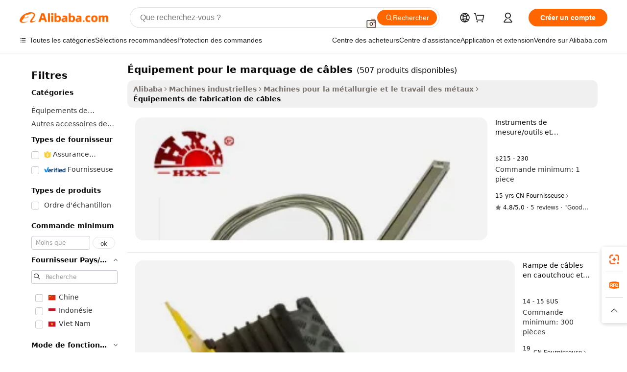

--- FILE ---
content_type: text/html;charset=UTF-8
request_url: https://french.alibaba.com/g/equipment-for-cable-marking.html
body_size: 197118
content:

<!-- screen_content -->

    <!-- tangram:5410 begin-->
    <!-- tangram:529998 begin-->
    
<!DOCTYPE html>
<html lang="fr" dir="ltr">
  <head>
        <script>
      window.__BB = {
        scene: window.__bb_scene || 'traffic-free-goods'
      };
      window.__BB.BB_CWV_IGNORE = {
          lcp_element: ['#icbu-buyer-pc-top-banner'],
          lcp_url: [],
        };
      window._timing = {}
      window._timing.first_start = Date.now();
      window.needLoginInspiration = Boolean(false);
      // 变量用于标记页面首次可见时间
      let firstVisibleTime = null;
      if (typeof document.hidden !== 'undefined') {
        // 页面首次加载时直接统计
        if (!document.hidden) {
          firstVisibleTime = Date.now();
          window.__BB_timex = 1
        } else {
          // 页面不可见时监听 visibilitychange 事件
          document.addEventListener('visibilitychange', () => {
            if (!document.hidden) {
              firstVisibleTime = Date.now();
              window.__BB_timex = firstVisibleTime - window.performance.timing.navigationStart
              window.__BB.firstVisibleTime = window.__BB_timex
              console.log("Page became visible after "+ window.__BB_timex + " ms");
            }
          }, { once: true });  // 确保只触发一次
        }
      } else {
        console.warn('Page Visibility API is not supported in this browser.');
      }
    </script>
        <meta name="data-spm" content="a2700">
        <meta name="aplus-xplug" content="NONE">
        <meta name="aplus-icbu-disable-umid" content="1">
        <meta name="google-translate-customization" content="9de59014edaf3b99-22e1cf3b5ca21786-g00bb439a5e9e5f8f-f">
    <meta name="yandex-verification" content="25a76ba8e4443bb3" />
    <meta name="msvalidate.01" content="E3FBF0E89B724C30844BF17C59608E8F" />
    <meta name="viewport" content="width=device-width, initial-scale=1.0, maximum-scale=5.0, user-scalable=yes">
        <link rel="preconnect" href="https://s.alicdn.com/" crossorigin>
    <link rel="dns-prefetch" href="https://s.alicdn.com">
                        <link rel="preload" href="https://s.alicdn.com/@g/alilog/??aplus_plugin_icbufront/index.js,mlog/aplus_v2.js" as="script">
        <link rel="preload" href="https://s.alicdn.com/@img/imgextra/i2/O1CN0153JdbU26g4bILVOyC_!!6000000007690-2-tps-418-58.png" as="image">
        <script>
            window.__APLUS_ABRATE__ = {
        perf_group: 'base64cached',
        scene: "traffic-free-goods",
      };
    </script>
    <meta name="aplus-mmstat-timeout" content="15000">
        <meta content="text/html; charset=utf-8" http-equiv="Content-Type">
          <title>Équipement de marquage de câbles - Précision et efficacité</title>
      <meta name="keywords" content="cable manufacturing equipment,used cable manufacture equipment,comercial gym equipment cable machine">
      <meta name="description" content="Achetez des équipements de qualité supérieure pour le marquage des câbles. Trouvez des machines fiables pour l’impression, la découpe et le décapage. Parfait pour un usage industriel et commercial.">
            <meta name="pagetiming-rate" content="9">
      <meta name="pagetiming-resource-rate" content="4">
                    <link rel="canonical" href="https://french.alibaba.com/g/equipment-for-cable-marking.html">
                              <link rel="alternate" hreflang="fr" href="https://french.alibaba.com/g/equipment-for-cable-marking.html">
                  <link rel="alternate" hreflang="de" href="https://german.alibaba.com/g/equipment-for-cable-marking.html">
                  <link rel="alternate" hreflang="pt" href="https://portuguese.alibaba.com/g/equipment-for-cable-marking.html">
                  <link rel="alternate" hreflang="it" href="https://italian.alibaba.com/g/equipment-for-cable-marking.html">
                  <link rel="alternate" hreflang="es" href="https://spanish.alibaba.com/g/equipment-for-cable-marking.html">
                  <link rel="alternate" hreflang="ru" href="https://russian.alibaba.com/g/equipment-for-cable-marking.html">
                  <link rel="alternate" hreflang="ko" href="https://korean.alibaba.com/g/equipment-for-cable-marking.html">
                  <link rel="alternate" hreflang="ar" href="https://arabic.alibaba.com/g/equipment-for-cable-marking.html">
                  <link rel="alternate" hreflang="ja" href="https://japanese.alibaba.com/g/equipment-for-cable-marking.html">
                  <link rel="alternate" hreflang="tr" href="https://turkish.alibaba.com/g/equipment-for-cable-marking.html">
                  <link rel="alternate" hreflang="th" href="https://thai.alibaba.com/g/equipment-for-cable-marking.html">
                  <link rel="alternate" hreflang="vi" href="https://vietnamese.alibaba.com/g/equipment-for-cable-marking.html">
                  <link rel="alternate" hreflang="nl" href="https://dutch.alibaba.com/g/equipment-for-cable-marking.html">
                  <link rel="alternate" hreflang="he" href="https://hebrew.alibaba.com/g/equipment-for-cable-marking.html">
                  <link rel="alternate" hreflang="id" href="https://indonesian.alibaba.com/g/equipment-for-cable-marking.html">
                  <link rel="alternate" hreflang="hi" href="https://hindi.alibaba.com/g/equipment-for-cable-marking.html">
                  <link rel="alternate" hreflang="en" href="https://www.alibaba.com/showroom/equipment-for-cable-marking.html">
                  <link rel="alternate" hreflang="zh" href="https://chinese.alibaba.com/g/equipment-for-cable-marking.html">
                  <link rel="alternate" hreflang="x-default" href="https://www.alibaba.com/showroom/equipment-for-cable-marking.html">
                                        <script>
      // Aplus 配置自动打点
      var queue = window.goldlog_queue || (window.goldlog_queue = []);
      var tags = ["button", "a", "div", "span", "i", "svg", "input", "li", "tr"];
      queue.push(
        {
          action: 'goldlog.appendMetaInfo',
          arguments: [
            'aplus-auto-exp',
            [
              {
                logkey: '/sc.ug_msite.new_product_exp',
                cssSelector: '[data-spm-exp]',
                props: ["data-spm-exp"],
              },
              {
                logkey: '/sc.ug_pc.seolist_product_exp',
                cssSelector: '.traffic-card-gallery',
                props: ["data-spm-exp"],
              }
            ]
          ]
        }
      )
      queue.push({
        action: 'goldlog.setMetaInfo',
        arguments: ['aplus-auto-clk', JSON.stringify(tags.map(tag =>({
          "logkey": "/sc.ug_msite.new_product_clk",
          tag,
          "filter": "data-spm-clk",
          "props": ["data-spm-clk"]
        })))],
      });
    </script>
  </head>
  <div id="icbu-header"><div id="the-new-header" data-version="4.4.0" data-tnh-auto-exp="tnh-expose" data-scenes="search-products" style="position: relative;background-color: #fff;border-bottom: 1px solid #ddd;box-sizing: border-box; font-family:Inter,SF Pro Text,Roboto,Helvetica Neue,Helvetica,Tahoma,Arial,PingFang SC,Microsoft YaHei;"><div style="display: flex;align-items:center;height: 72px;min-width: 1200px;max-width: 1580px;margin: 0 auto;padding: 0 40px;box-sizing: border-box;"><img style="height: 29px; width: 209px;" src="https://s.alicdn.com/@img/imgextra/i2/O1CN0153JdbU26g4bILVOyC_!!6000000007690-2-tps-418-58.png" alt="" /></div><div style="min-width: 1200px;max-width: 1580px;margin: 0 auto;overflow: hidden;font-size: 14px;display: flex;justify-content: space-between;padding: 0 40px;box-sizing: border-box;"><div style="display: flex; align-items: center; justify-content: space-between"><div style="position: relative; height: 36px; padding: 0 28px 0 20px">All categories</div><div style="position: relative; height: 36px; padding-right: 28px">Featured selections</div><div style="position: relative; height: 36px">Trade Assurance</div></div><div style="display: flex; align-items: center; justify-content: space-between"><div style="position: relative; height: 36px; padding-right: 28px">Buyer Central</div><div style="position: relative; height: 36px; padding-right: 28px">Help Center</div><div style="position: relative; height: 36px; padding-right: 28px">Get the app</div><div style="position: relative; height: 36px">Become a supplier</div></div></div></div></div></div>
  <body data-spm="7724857" style="min-height: calc(100vh + 1px)"><script 
id="beacon-aplus"   
src="//s.alicdn.com/@g/alilog/??aplus_plugin_icbufront/index.js,mlog/aplus_v2.js"
exparams="aplus=async&userid=&aplus&ali_beacon_id=&ali_apache_id=&ali_apache_track=&ali_apache_tracktmp=&eagleeye_traceid=2101c1a517689767257004080e1293&ip=18%2e218%2e61%2e171&dmtrack_c={ali%5fresin%5ftrace%3dse%5frst%3dnull%7csp%5fviewtype%3dY%7cset%3d3%7cser%3d1007%7cpageId%3d73396908d725444ba625e6fb05b4997a%7cm%5fpageid%3dnull%7cpvmi%3d28c7bcf1dc2d4943a39f6d146a403c90%7csek%5fsepd%3d%25C3%25A9quipement%2bpour%2ble%2bmarquage%2bde%2bc%25C3%25A2bles%7csek%3dequipment%2bfor%2bcable%2bmarking%7cse%5fpn%3d1%7cp4pid%3d76a5b601%2d11c8%2d4308%2da954%2dbdbd918fb52a%7csclkid%3dnull%7cforecast%5fpost%5fcate%3dnull%7cseo%5fnew%5fuser%5fflag%3dfalse%7ccategoryId%3d14190404%7cseo%5fsearch%5fmodel%5fupgrade%5fv2%3d2025070801%7cseo%5fmodule%5fcard%5f20240624%3d202406242%7clong%5ftext%5fgoogle%5ftranslate%5fv2%3d2407142%7cseo%5fcontent%5ftd%5fbottom%5ftext%5fupdate%5fkey%3d2025070801%7cseo%5fsearch%5fmodel%5fupgrade%5fv3%3d2025072201%7cseo%5fsearch%5fmodel%5fmulti%5fupgrade%5fv3%3d2025081101%7cdamo%5falt%5freplace%3dnull%7cwap%5fcross%3d2007659%7cwap%5fcs%5faction%3d2005494%7cAPP%5fVisitor%5fActive%3d26705%7cseo%5fshowroom%5fgoods%5fmix%3d2005244%7cseo%5fdefault%5fcached%5flong%5ftext%5ffrom%5fnew%5fkeyword%5fstep%3d2024122502%7cshowroom%5fgeneral%5ftemplate%3d2005292%7cwap%5fcs%5ftext%3dnull%7cstructured%5fdata%3d2025052702%7cseo%5fmulti%5fstyle%5ftext%5fupdate%3d2511181%7cpc%5fnew%5fheader%3dnull%7cseo%5fmeta%5fcate%5ftemplate%5fv1%3d2025042401%7cseo%5fmeta%5ftd%5fsearch%5fkeyword%5fstep%5fv1%3d2025040999%7cshowroom%5fft%5flong%5ftext%5fbaks%3d80802%7cAPP%5fGrowing%5fBuyer%5fHigh%5fIntent%5fActive%3d25488%7cshowroom%5fpc%5fv2019%3d2104%7cAPP%5fProspecting%5fBuyer%3d26712%7ccache%5fcontrol%3dnull%7cAPP%5fChurned%5fCore%5fBuyer%3d25463%7cseo%5fdefault%5fcached%5flong%5ftext%5fstep%3d24110802%7camp%5flighthouse%5fscore%5fimage%3d19657%7cseo%5fft%5ftranslate%5fgemini%3d25012003%7cwap%5fnode%5fssr%3d2015725%7cdataphant%5fopen%3d27030%7clongtext%5fmulti%5fstyle%5fexpand%5frussian%3d2510142%7cseo%5flongtext%5fgoogle%5fdata%5fsection%3d25021702%7cindustry%5fpopular%5ffloor%3dnull%7cwap%5fad%5fgoods%5fproduct%5finterval%3dnull%7cseo%5fgoods%5fbootom%5fwholesale%5flink%3d2486162%7cseo%5fkeyword%5faatest%3d19%7cseo%5fmiddle%5fwholesale%5flink%3dnull%7cft%5flong%5ftext%5fenpand%5fstep2%3d121602%7cseo%5fft%5flongtext%5fexpand%5fstep3%3d25012102%7cseo%5fwap%5fheadercard%3d2006288%7cAPP%5fChurned%5fInactive%5fVisitor%3d25497%7cAPP%5fGrowing%5fBuyer%5fHigh%5fIntent%5fInactive%3d25483%7cseo%5fmeta%5ftd%5fmulti%5fkey%3d2025061801%7ctop%5frecommend%5f20250120%3d202501201%7clongtext%5fmulti%5fstyle%5fexpand%5ffrench%5fcopy%3d25091802%7clongtext%5fmulti%5fstyle%5fexpand%5ffrench%5fcopy%5fcopy%3d25092502%7cseo%5ffloor%5fexp%3dnull%7cseo%5fshowroom%5falgo%5flink%3d17764%7cseo%5fmeta%5ftd%5faib%5fgeneral%5fkey%3d2025091900%7ccountry%5findustry%3d202311033%7cshowroom%5fft%5flong%5ftext%5fenpand%5fstep1%3d101102%7cseo%5fshowroom%5fnorel%3d443425%7cplp%5fstyle%5f25%5fpc%3d202505222%7cseo%5fggs%5flayer%3d10010%7cquery%5fmutil%5flang%5ftranslate%3d2025060300%7cAPP%5fChurned%5fBuyer%3d25468%7cstream%5frender%5fperf%5fopt%3d2309181%7cwap%5fgoods%3d2007383%7cseo%5fshowroom%5fsimilar%5f20240614%3d202406142%7cchinese%5fopen%3d6307%7cquery%5fgpt%5ftranslate%3d20240820%7cad%5fproduct%5finterval%3dnull%7camp%5fto%5fpwa%3d2007359%7cplp%5faib%5fmulti%5fai%5fmeta%3d20250401%7cwap%5fsupplier%5fcontent%3dnull%7cpc%5ffree%5frefactoring%3d20220315%7cAPP%5fGrowing%5fBuyer%5fInactive%3d25476%7csso%5foem%5ffloor%3dnull%7cseo%5fpc%5fnew%5fview%5f20240807%3d202408072%7cseo%5fbottom%5ftext%5fentity%5fkey%5fcopy%3d2025062400%7cstream%5frender%3d433763%7cseo%5fmodule%5fcard%5f20240424%3d202404241%7cseo%5ftitle%5freplace%5f20191226%3d5841%7clongtext%5fmulti%5fstyle%5fexpand%3d25090802%7cgoogleweblight%3d6516%7clighthouse%5fbase64%3dnull%7cAPP%5fProspecting%5fBuyer%5fActive%3d26719%7cad%5fgoods%5fproduct%5finterval%3dnull%7cseo%5fbottom%5fdeep%5fextend%5fkw%5fkey%3d2025071101%7clongtext%5fmulti%5fstyle%5fexpand%5fturkish%3d25102801%7cilink%5fuv%3d20240911%7cwap%5flist%5fwakeup%3d2005832%7ctpp%5fcrosslink%5fpc%3d20205311%7cseo%5ftop%5fbooth%3d18501%7cAPP%5fGrowing%5fBuyer%5fLess%5fActive%3d25469%7cseo%5fsearch%5fmodel%5fupgrade%5frank%3d2025092401%7cgoodslayer%3d7977%7cft%5flong%5ftext%5ftranslate%5fexpand%5fstep1%3d24110802%7cseo%5fheaderstyle%5ftraffic%5fkey%5fv1%3d2025072100%7ccrosslink%5fswitch%3d2008141%7cp4p%5foutline%3d20240328%7cseo%5fmeta%5ftd%5faib%5fv2%5fkey%3d2025091800%7crts%5fmulti%3d2008404%7cAPP%5fVisitor%5fLess%5fActive%3d26698%7cseo%5fsearch%5franker%5fid%3d2025112400%7cplp%5fstyle%5f25%3d202505192%7ccdn%5fvm%3d2007368%7cwap%5fad%5fproduct%5finterval%3dnull%7cseo%5fsearch%5fmodel%5fmulti%5fupgrade%5frank%3d2025092401%7cpc%5fcard%5fshare%3d2025081201%7cAPP%5fGrowing%5fBuyer%5fHigh%5fIntent%5fLess%5fActive%3d25480%7cgoods%5ftitle%5fsubstitute%3d9616%7cwap%5fscreen%5fexp%3d2025081400%7creact%5fheader%5ftest%3d202502182%7cpc%5fcs%5fcolor%3d2005788%7cshowroom%5fft%5flong%5ftext%5ftest%3d72502%7cone%5ftap%5flogin%5fABTest%3d202308153%7cseo%5fhyh%5fshow%5ftags%3dnull%7cplp%5fstructured%5fdata%3d2508182%7cguide%5fdelete%3d2008526%7cseo%5findustry%5ftemplate%3dnull%7cseo%5fmeta%5ftd%5fmulti%5fes%5fkey%3d2025073101%7cseo%5fshowroom%5fdata%5fmix%3d19888%7csso%5ftop%5franking%5ffloor%3d20031%7cseo%5ftd%5fdeep%5fupgrade%5fkey%5fv3%3d2025081101%7cwap%5fue%5fone%3d2025111401%7cshowroom%5fto%5frts%5flink%3d2008480%7ccountrysearch%5ftest%3dnull%7cchannel%5famp%5fto%5fpwa%3d2008435%7cseo%5fmulti%5fstyles%5flong%5ftext%3d2503172%7cseo%5fmeta%5ftext%5fmutli%5fcate%5ftemplate%5fv1%3d2025080800%7cseo%5fdefault%5fcached%5fmutil%5flong%5ftext%5fstep%3d24110436%7cseo%5faction%5fpoint%5ftype%3d22823%7cseo%5faib%5ftd%5flaunch%5f20240828%5fcopy%3d202408282%7cseo%5fshowroom%5fwholesale%5flink%3dnull%7cseo%5fperf%5fimprove%3d2023999%7cseo%5fwap%5flist%5fbounce%5f01%3d2063%7cseo%5fwap%5flist%5fbounce%5f02%3d2128%7cAPP%5fGrowing%5fBuyer%5fActive%3d25492%7cvideolayer%3dnull%7cvideo%5fplay%3dnull%7cAPP%5fChurned%5fMember%5fInactive%3d25501%7cseo%5fgoogle%5fnew%5fstruct%3d438326%7ctpp%5ftrace%3dseoKeyword%2dseoKeyword%5fv3%2dbase%2dORIGINAL}&pageid=12da3dab2101ed551768976725&hn=ensearchweb033001237085%2erg%2dus%2deast%2eus44&asid=AQAAAABVcXBp+ttnDwAAAADfqx0Teadd+g==&treq=&tres=" async>
</script>
                        <!-- tangram:7430 begin-->
 <style>
   .traffic-card-gallery {display: flex;position: relative;flex-direction: column;justify-content: flex-start;border-radius: 0.5rem;background-color: #fff;padding: 0.5rem 0.5rem 1rem;overflow: hidden;font-size: 0.75rem;line-height: 1rem;}
   .product-price {
     b {
       font-size: 22px;
     }
   }
 </style>
<div id="first-cached-card">
    <div style="box-sizing:border-box;display: flex;position: absolute;left: 0;right: 0;margin: 0 auto;z-index: 1;min-width: 1200px;max-width: 1580px;padding: 0.75rem 2.25rem 0;pointer-events: none;">
    <!--页面主体区域-->
    <div style="flex: 1 1 0%; overflow: hidden;padding: 0.5rem 0.5rem 0.5rem 0.2rem">
      <!-- breadcrumb -->
      <div style="margin-bottom: 1rem; height: 1.25rem"></div>
      <!-- keywords -->
      <div style="margin-bottom: 1.2rem;height: 2.5rem;font-weight: 700;font-size: 1.25rem;line-height: 1.75rem;"></div>
      <div style="width: calc(25% - 4.65rem);pointer-events: auto">
        <div class="traffic-card-gallery">
          <!-- ProductImage -->
          <a href="//www.alibaba.com/product-detail/High-Accuracy-Position-Sensor-5u-Reader_60693622193.html" target="_blank" style="position: relative;margin-bottom: 0.5rem;aspect-ratio: 1;overflow: hidden;border-radius: 0.75rem;">
            <div style="display: flex; overflow: hidden">
              <div style="position: relative;margin: 0;width: 100%;min-width: 0;flex-shrink: 0;flex-grow: 0;flex-basis: 100%;padding: 0;">
                <img style="position: relative; aspect-ratio: 1; width: 100%" src="[data-uri]" loading="eager" />
                <div style="position: absolute;left: 0;bottom: 0;right: 0;top: 0;background-color: #000;opacity: 0.05;"></div>
              </div>
            </div>
          </a>
          <div style="display: flex;flex: 1 1 0%;flex-direction: column;justify-content: space-between;">
            <div>
              <!-- ProductTitle -->
              <a style="color:black;
                            margin-bottom: 0.5rem;
                            margin-right: 0.5rem;overflow: hidden;display: -webkit-box;-webkit-box-orient: vertical;-webkit-line-clamp: 2;font-size:0.875rem;line-height:1.25rem" href="//www.alibaba.com/product-detail/High-Accuracy-Position-Sensor-5u-Reader_60693622193.html" target="_blank">
                Instruments de mesure/outils et équipements de construction Haute précision Capteur de position 5u Tête de lecture Échelle magnétique 1000mm
              </a>
              <!-- ProductTag -->
              <div style="margin-bottom: 0.75rem;display: flex;height: 1rem;flex-wrap: nowrap;align-items: center;overflow: hidden;"></div>
              <!-- ProductPrice -->
                            <div style="margin-bottom: 0.25rem; display: flex; align-items: flex-start" class="product-price">
                                              $215 - 230
                              </div>
              <!-- ProductPromotionPrice -->
                            <!-- ProductShippingPrice -->
                            <!-- ProductMoq -->
              <div style="font-size: 0.875rem; line-height: 1.25rem; color: #333">Min. Order: 1 piece</div>
                            <!-- ProductShippingPrice -->
              <div style="margin-bottom: 0.5rem;height: 1.25rem;font-size: 0.875rem;line-height: 1.25rem;color: #333;"></div>
                                          <!-- ProductSupplier -->
              <div style="margin-bottom: 0.5rem;margin-top: 1rem;display: flex;align-items: center;">
                                <span style="margin-right: 0.25rem; font-size: 0.75rem; line-height: 1rem">15yrs</span>
              </div>
              <!-- ProductReviews -->
              <a style="margin-bottom: 0.5rem;display: flex;align-items: center;font-size: 0.75rem;line-height: 1rem;color: #333;" href="//szhxx.en.alibaba.com/company_profile/feedback.html" target="_blank">
                <svg xmlns="http://www.w3.org/2000/svg" width="14" height="14" viewBox="0 0 24 24" fill="#767676" stroke="#767676" stroke-width="2" stroke-linecap="round" stroke-linejoin="round" style="margin-right: 0.25rem; min-width: 0.75rem">
                  <polygon points="12 2 15.09 8.26 22 9.27 17 14.14 18.18 21.02 12 17.77 5.82 21.02 7 14.14 2 9.27 8.91 8.26 12 2"></polygon>
                </svg>
                <span style="color: hsl(20, 14.3%, 4.1%)">4.8/5.0</span>
                <span style="margin-left: 0.25rem; margin-right: 0.25rem">·</span>
                <span style="white-space: nowrap">5 reviews</span>
              </a>
                          </div>
          </div>

        </div>
      </div>

    </div>
  </div>
</div>
<!-- tangram:7430 end-->
            <style>.component-left-filter-callback{display:flex;position:relative;margin-top:10px;height:1200px}.component-left-filter-callback img{width:200px}.component-left-filter-callback i{position:absolute;top:5%;left:50%}.related-search-wrapper{padding:.5rem;--tw-bg-opacity: 1;background-color:#fff;background-color:rgba(255,255,255,var(--tw-bg-opacity, 1));border-width:1px;border-color:var(--input)}.related-search-wrapper .related-search-box{margin:12px 16px}.related-search-wrapper .related-search-box .related-search-title{display:inline;float:start;color:#666;word-wrap:break-word;margin-right:12px;width:13%}.related-search-wrapper .related-search-box .related-search-content{display:flex;flex-wrap:wrap}.related-search-wrapper .related-search-box .related-search-content .related-search-link{margin-right:12px;width:23%;overflow:hidden;color:#666;text-overflow:ellipsis;white-space:nowrap}.product-title img{margin-right:.5rem;display:inline-block;height:1rem;vertical-align:sub}.product-price b{font-size:22px}.similar-icon{position:absolute;bottom:12px;z-index:2;right:12px}.rfq-card{display:inline-block;position:relative;box-sizing:border-box;margin-bottom:36px}.rfq-card .rfq-card-content{display:flex;position:relative;flex-direction:column;align-items:flex-start;background-size:cover;background-color:#fff;padding:12px;width:100%;height:100%}.rfq-card .rfq-card-content .rfq-card-icon{margin-top:50px}.rfq-card .rfq-card-content .rfq-card-icon img{width:45px}.rfq-card .rfq-card-content .rfq-card-top-title{margin-top:14px;color:#222;font-weight:400;font-size:16px}.rfq-card .rfq-card-content .rfq-card-title{margin-top:24px;color:#333;font-weight:800;font-size:20px}.rfq-card .rfq-card-content .rfq-card-input-box{margin-top:24px;width:100%}.rfq-card .rfq-card-content .rfq-card-input-box textarea{box-sizing:border-box;border:1px solid #ddd;border-radius:4px;background-color:#fff;padding:9px 12px;width:100%;height:88px;resize:none;color:#666;font-weight:400;font-size:13px;font-family:inherit}.rfq-card .rfq-card-content .rfq-card-button{margin-top:24px;border:1px solid #666;border-radius:16px;background-color:#fff;width:67%;color:#000;font-weight:700;font-size:14px;line-height:30px;text-align:center}[data-modulename^=ProductList-] div{contain-intrinsic-size:auto 500px}.traffic-card-gallery:hover{--tw-shadow: 0px 2px 6px 2px rgba(0,0,0,.12157);--tw-shadow-colored: 0px 2px 6px 2px var(--tw-shadow-color);box-shadow:0 0 #0000,0 0 #0000,0 2px 6px 2px #0000001f;box-shadow:var(--tw-ring-offset-shadow, 0 0 rgba(0,0,0,0)),var(--tw-ring-shadow, 0 0 rgba(0,0,0,0)),var(--tw-shadow);z-index:10}.traffic-card-gallery{position:relative;display:flex;flex-direction:column;justify-content:flex-start;overflow:hidden;border-radius:.75rem;--tw-bg-opacity: 1;background-color:#fff;background-color:rgba(255,255,255,var(--tw-bg-opacity, 1));padding:.5rem;font-size:.75rem;line-height:1rem}.traffic-card-list{position:relative;display:flex;height:292px;flex-direction:row;justify-content:flex-start;overflow:hidden;border-bottom-width:1px;--tw-bg-opacity: 1;background-color:#fff;background-color:rgba(255,255,255,var(--tw-bg-opacity, 1));padding:1rem;font-size:.75rem;line-height:1rem}.traffic-card-g-industry:hover{--tw-shadow: 0 0 10px rgba(0,0,0,.1);--tw-shadow-colored: 0 0 10px var(--tw-shadow-color);box-shadow:0 0 #0000,0 0 #0000,0 0 10px #0000001a;box-shadow:var(--tw-ring-offset-shadow, 0 0 rgba(0,0,0,0)),var(--tw-ring-shadow, 0 0 rgba(0,0,0,0)),var(--tw-shadow)}.traffic-card-g-industry{position:relative;border-radius:var(--radius);--tw-bg-opacity: 1;background-color:#fff;background-color:rgba(255,255,255,var(--tw-bg-opacity, 1));padding:1.25rem .75rem .75rem;font-size:.875rem;line-height:1.25rem}.module-filter-section-wrapper{max-height:none!important;overflow-x:hidden}*,:before,:after{--tw-border-spacing-x: 0;--tw-border-spacing-y: 0;--tw-translate-x: 0;--tw-translate-y: 0;--tw-rotate: 0;--tw-skew-x: 0;--tw-skew-y: 0;--tw-scale-x: 1;--tw-scale-y: 1;--tw-pan-x: ;--tw-pan-y: ;--tw-pinch-zoom: ;--tw-scroll-snap-strictness: proximity;--tw-gradient-from-position: ;--tw-gradient-via-position: ;--tw-gradient-to-position: ;--tw-ordinal: ;--tw-slashed-zero: ;--tw-numeric-figure: ;--tw-numeric-spacing: ;--tw-numeric-fraction: ;--tw-ring-inset: ;--tw-ring-offset-width: 0px;--tw-ring-offset-color: #fff;--tw-ring-color: rgba(59, 130, 246, .5);--tw-ring-offset-shadow: 0 0 rgba(0,0,0,0);--tw-ring-shadow: 0 0 rgba(0,0,0,0);--tw-shadow: 0 0 rgba(0,0,0,0);--tw-shadow-colored: 0 0 rgba(0,0,0,0);--tw-blur: ;--tw-brightness: ;--tw-contrast: ;--tw-grayscale: ;--tw-hue-rotate: ;--tw-invert: ;--tw-saturate: ;--tw-sepia: ;--tw-drop-shadow: ;--tw-backdrop-blur: ;--tw-backdrop-brightness: ;--tw-backdrop-contrast: ;--tw-backdrop-grayscale: ;--tw-backdrop-hue-rotate: ;--tw-backdrop-invert: ;--tw-backdrop-opacity: ;--tw-backdrop-saturate: ;--tw-backdrop-sepia: ;--tw-contain-size: ;--tw-contain-layout: ;--tw-contain-paint: ;--tw-contain-style: }::backdrop{--tw-border-spacing-x: 0;--tw-border-spacing-y: 0;--tw-translate-x: 0;--tw-translate-y: 0;--tw-rotate: 0;--tw-skew-x: 0;--tw-skew-y: 0;--tw-scale-x: 1;--tw-scale-y: 1;--tw-pan-x: ;--tw-pan-y: ;--tw-pinch-zoom: ;--tw-scroll-snap-strictness: proximity;--tw-gradient-from-position: ;--tw-gradient-via-position: ;--tw-gradient-to-position: ;--tw-ordinal: ;--tw-slashed-zero: ;--tw-numeric-figure: ;--tw-numeric-spacing: ;--tw-numeric-fraction: ;--tw-ring-inset: ;--tw-ring-offset-width: 0px;--tw-ring-offset-color: #fff;--tw-ring-color: rgba(59, 130, 246, .5);--tw-ring-offset-shadow: 0 0 rgba(0,0,0,0);--tw-ring-shadow: 0 0 rgba(0,0,0,0);--tw-shadow: 0 0 rgba(0,0,0,0);--tw-shadow-colored: 0 0 rgba(0,0,0,0);--tw-blur: ;--tw-brightness: ;--tw-contrast: ;--tw-grayscale: ;--tw-hue-rotate: ;--tw-invert: ;--tw-saturate: ;--tw-sepia: ;--tw-drop-shadow: ;--tw-backdrop-blur: ;--tw-backdrop-brightness: ;--tw-backdrop-contrast: ;--tw-backdrop-grayscale: ;--tw-backdrop-hue-rotate: ;--tw-backdrop-invert: ;--tw-backdrop-opacity: ;--tw-backdrop-saturate: ;--tw-backdrop-sepia: ;--tw-contain-size: ;--tw-contain-layout: ;--tw-contain-paint: ;--tw-contain-style: }*,:before,:after{box-sizing:border-box;border-width:0;border-style:solid;border-color:#e5e7eb}:before,:after{--tw-content: ""}html,:host{line-height:1.5;-webkit-text-size-adjust:100%;-moz-tab-size:4;-o-tab-size:4;tab-size:4;font-family:ui-sans-serif,system-ui,-apple-system,Segoe UI,Roboto,Ubuntu,Cantarell,Noto Sans,sans-serif,"Apple Color Emoji","Segoe UI Emoji",Segoe UI Symbol,"Noto Color Emoji";font-feature-settings:normal;font-variation-settings:normal;-webkit-tap-highlight-color:transparent}body{margin:0;line-height:inherit}hr{height:0;color:inherit;border-top-width:1px}abbr:where([title]){text-decoration:underline;-webkit-text-decoration:underline dotted;text-decoration:underline dotted}h1,h2,h3,h4,h5,h6{font-size:inherit;font-weight:inherit}a{color:inherit;text-decoration:inherit}b,strong{font-weight:bolder}code,kbd,samp,pre{font-family:ui-monospace,SFMono-Regular,Menlo,Monaco,Consolas,Liberation Mono,Courier New,monospace;font-feature-settings:normal;font-variation-settings:normal;font-size:1em}small{font-size:80%}sub,sup{font-size:75%;line-height:0;position:relative;vertical-align:baseline}sub{bottom:-.25em}sup{top:-.5em}table{text-indent:0;border-color:inherit;border-collapse:collapse}button,input,optgroup,select,textarea{font-family:inherit;font-feature-settings:inherit;font-variation-settings:inherit;font-size:100%;font-weight:inherit;line-height:inherit;letter-spacing:inherit;color:inherit;margin:0;padding:0}button,select{text-transform:none}button,input:where([type=button]),input:where([type=reset]),input:where([type=submit]){-webkit-appearance:button;background-color:transparent;background-image:none}:-moz-focusring{outline:auto}:-moz-ui-invalid{box-shadow:none}progress{vertical-align:baseline}::-webkit-inner-spin-button,::-webkit-outer-spin-button{height:auto}[type=search]{-webkit-appearance:textfield;outline-offset:-2px}::-webkit-search-decoration{-webkit-appearance:none}::-webkit-file-upload-button{-webkit-appearance:button;font:inherit}summary{display:list-item}blockquote,dl,dd,h1,h2,h3,h4,h5,h6,hr,figure,p,pre{margin:0}fieldset{margin:0;padding:0}legend{padding:0}ol,ul,menu{list-style:none;margin:0;padding:0}dialog{padding:0}textarea{resize:vertical}input::-moz-placeholder,textarea::-moz-placeholder{opacity:1;color:#9ca3af}input::placeholder,textarea::placeholder{opacity:1;color:#9ca3af}button,[role=button]{cursor:pointer}:disabled{cursor:default}img,svg,video,canvas,audio,iframe,embed,object{display:block;vertical-align:middle}img,video{max-width:100%;height:auto}[hidden]:where(:not([hidden=until-found])){display:none}:root{--background: hsl(0, 0%, 100%);--foreground: hsl(20, 14.3%, 4.1%);--card: hsl(0, 0%, 100%);--card-foreground: hsl(20, 14.3%, 4.1%);--popover: hsl(0, 0%, 100%);--popover-foreground: hsl(20, 14.3%, 4.1%);--primary: hsl(24, 100%, 50%);--primary-foreground: hsl(60, 9.1%, 97.8%);--secondary: hsl(60, 4.8%, 95.9%);--secondary-foreground: #333;--muted: hsl(60, 4.8%, 95.9%);--muted-foreground: hsl(25, 5.3%, 44.7%);--accent: hsl(60, 4.8%, 95.9%);--accent-foreground: hsl(24, 9.8%, 10%);--destructive: hsl(0, 84.2%, 60.2%);--destructive-foreground: hsl(60, 9.1%, 97.8%);--border: hsl(20, 5.9%, 90%);--input: hsl(20, 5.9%, 90%);--ring: hsl(24.6, 95%, 53.1%);--radius: 1rem}.dark{--background: hsl(20, 14.3%, 4.1%);--foreground: hsl(60, 9.1%, 97.8%);--card: hsl(20, 14.3%, 4.1%);--card-foreground: hsl(60, 9.1%, 97.8%);--popover: hsl(20, 14.3%, 4.1%);--popover-foreground: hsl(60, 9.1%, 97.8%);--primary: hsl(20.5, 90.2%, 48.2%);--primary-foreground: hsl(60, 9.1%, 97.8%);--secondary: hsl(12, 6.5%, 15.1%);--secondary-foreground: hsl(60, 9.1%, 97.8%);--muted: hsl(12, 6.5%, 15.1%);--muted-foreground: hsl(24, 5.4%, 63.9%);--accent: hsl(12, 6.5%, 15.1%);--accent-foreground: hsl(60, 9.1%, 97.8%);--destructive: hsl(0, 72.2%, 50.6%);--destructive-foreground: hsl(60, 9.1%, 97.8%);--border: hsl(12, 6.5%, 15.1%);--input: hsl(12, 6.5%, 15.1%);--ring: hsl(20.5, 90.2%, 48.2%)}*{border-color:#e7e5e4;border-color:var(--border)}body{background-color:#fff;background-color:var(--background);color:#0c0a09;color:var(--foreground)}.il-sr-only{position:absolute;width:1px;height:1px;padding:0;margin:-1px;overflow:hidden;clip:rect(0,0,0,0);white-space:nowrap;border-width:0}.il-invisible{visibility:hidden}.il-fixed{position:fixed}.il-absolute{position:absolute}.il-relative{position:relative}.il-sticky{position:sticky}.il-inset-0{inset:0}.il--bottom-12{bottom:-3rem}.il--top-12{top:-3rem}.il-bottom-0{bottom:0}.il-bottom-2{bottom:.5rem}.il-bottom-3{bottom:.75rem}.il-bottom-4{bottom:1rem}.il-end-0{right:0}.il-end-2{right:.5rem}.il-end-3{right:.75rem}.il-end-4{right:1rem}.il-left-0{left:0}.il-left-3{left:.75rem}.il-right-0{right:0}.il-right-2{right:.5rem}.il-right-3{right:.75rem}.il-start-0{left:0}.il-start-1\/2{left:50%}.il-start-2{left:.5rem}.il-start-3{left:.75rem}.il-start-\[50\%\]{left:50%}.il-top-0{top:0}.il-top-1\/2{top:50%}.il-top-16{top:4rem}.il-top-4{top:1rem}.il-top-\[50\%\]{top:50%}.il-z-10{z-index:10}.il-z-50{z-index:50}.il-z-\[9999\]{z-index:9999}.il-col-span-4{grid-column:span 4 / span 4}.il-m-0{margin:0}.il-m-3{margin:.75rem}.il-m-auto{margin:auto}.il-mx-auto{margin-left:auto;margin-right:auto}.il-my-3{margin-top:.75rem;margin-bottom:.75rem}.il-my-5{margin-top:1.25rem;margin-bottom:1.25rem}.il-my-auto{margin-top:auto;margin-bottom:auto}.\!il-mb-4{margin-bottom:1rem!important}.il--mt-4{margin-top:-1rem}.il-mb-0{margin-bottom:0}.il-mb-1{margin-bottom:.25rem}.il-mb-2{margin-bottom:.5rem}.il-mb-3{margin-bottom:.75rem}.il-mb-4{margin-bottom:1rem}.il-mb-5{margin-bottom:1.25rem}.il-mb-6{margin-bottom:1.5rem}.il-mb-8{margin-bottom:2rem}.il-mb-\[-0\.75rem\]{margin-bottom:-.75rem}.il-mb-\[0\.125rem\]{margin-bottom:.125rem}.il-me-1{margin-right:.25rem}.il-me-2{margin-right:.5rem}.il-me-3{margin-right:.75rem}.il-me-auto{margin-right:auto}.il-mr-1{margin-right:.25rem}.il-mr-2{margin-right:.5rem}.il-ms-1{margin-left:.25rem}.il-ms-4{margin-left:1rem}.il-ms-5{margin-left:1.25rem}.il-ms-8{margin-left:2rem}.il-ms-\[\.375rem\]{margin-left:.375rem}.il-ms-auto{margin-left:auto}.il-mt-0{margin-top:0}.il-mt-0\.5{margin-top:.125rem}.il-mt-1{margin-top:.25rem}.il-mt-2{margin-top:.5rem}.il-mt-3{margin-top:.75rem}.il-mt-4{margin-top:1rem}.il-mt-6{margin-top:1.5rem}.il-line-clamp-1{overflow:hidden;display:-webkit-box;-webkit-box-orient:vertical;-webkit-line-clamp:1}.il-line-clamp-2{overflow:hidden;display:-webkit-box;-webkit-box-orient:vertical;-webkit-line-clamp:2}.il-line-clamp-6{overflow:hidden;display:-webkit-box;-webkit-box-orient:vertical;-webkit-line-clamp:6}.il-inline-block{display:inline-block}.il-inline{display:inline}.il-flex{display:flex}.il-inline-flex{display:inline-flex}.il-grid{display:grid}.il-aspect-square{aspect-ratio:1 / 1}.il-size-5{width:1.25rem;height:1.25rem}.il-h-1{height:.25rem}.il-h-10{height:2.5rem}.il-h-11{height:2.75rem}.il-h-20{height:5rem}.il-h-24{height:6rem}.il-h-3\.5{height:.875rem}.il-h-4{height:1rem}.il-h-40{height:10rem}.il-h-6{height:1.5rem}.il-h-8{height:2rem}.il-h-9{height:2.25rem}.il-h-\[150px\]{height:150px}.il-h-\[152px\]{height:152px}.il-h-\[18\.25rem\]{height:18.25rem}.il-h-\[292px\]{height:292px}.il-h-\[600px\]{height:600px}.il-h-auto{height:auto}.il-h-fit{height:-moz-fit-content;height:fit-content}.il-h-full{height:100%}.il-h-screen{height:100vh}.il-max-h-\[100vh\]{max-height:100vh}.il-w-1\/2{width:50%}.il-w-10{width:2.5rem}.il-w-10\/12{width:83.333333%}.il-w-4{width:1rem}.il-w-6{width:1.5rem}.il-w-64{width:16rem}.il-w-7\/12{width:58.333333%}.il-w-72{width:18rem}.il-w-8{width:2rem}.il-w-8\/12{width:66.666667%}.il-w-9{width:2.25rem}.il-w-9\/12{width:75%}.il-w-\[200px\]{width:200px}.il-w-\[84px\]{width:84px}.il-w-fit{width:-moz-fit-content;width:fit-content}.il-w-full{width:100%}.il-w-screen{width:100vw}.il-min-w-0{min-width:0px}.il-min-w-3{min-width:.75rem}.il-min-w-\[1200px\]{min-width:1200px}.il-max-w-\[1000px\]{max-width:1000px}.il-max-w-\[1580px\]{max-width:1580px}.il-max-w-full{max-width:100%}.il-max-w-lg{max-width:32rem}.il-flex-1{flex:1 1 0%}.il-flex-shrink-0,.il-shrink-0{flex-shrink:0}.il-flex-grow-0,.il-grow-0{flex-grow:0}.il-basis-24{flex-basis:6rem}.il-basis-full{flex-basis:100%}.il-origin-\[--radix-tooltip-content-transform-origin\]{transform-origin:var(--radix-tooltip-content-transform-origin)}.il--translate-x-1\/2{--tw-translate-x: -50%;transform:translate(-50%,var(--tw-translate-y)) rotate(var(--tw-rotate)) skew(var(--tw-skew-x)) skewY(var(--tw-skew-y)) scaleX(var(--tw-scale-x)) scaleY(var(--tw-scale-y));transform:translate(var(--tw-translate-x),var(--tw-translate-y)) rotate(var(--tw-rotate)) skew(var(--tw-skew-x)) skewY(var(--tw-skew-y)) scaleX(var(--tw-scale-x)) scaleY(var(--tw-scale-y))}.il--translate-y-1\/2{--tw-translate-y: -50%;transform:translate(var(--tw-translate-x),-50%) rotate(var(--tw-rotate)) skew(var(--tw-skew-x)) skewY(var(--tw-skew-y)) scaleX(var(--tw-scale-x)) scaleY(var(--tw-scale-y));transform:translate(var(--tw-translate-x),var(--tw-translate-y)) rotate(var(--tw-rotate)) skew(var(--tw-skew-x)) skewY(var(--tw-skew-y)) scaleX(var(--tw-scale-x)) scaleY(var(--tw-scale-y))}.il-translate-x-\[-50\%\]{--tw-translate-x: -50%;transform:translate(-50%,var(--tw-translate-y)) rotate(var(--tw-rotate)) skew(var(--tw-skew-x)) skewY(var(--tw-skew-y)) scaleX(var(--tw-scale-x)) scaleY(var(--tw-scale-y));transform:translate(var(--tw-translate-x),var(--tw-translate-y)) rotate(var(--tw-rotate)) skew(var(--tw-skew-x)) skewY(var(--tw-skew-y)) scaleX(var(--tw-scale-x)) scaleY(var(--tw-scale-y))}.il-translate-y-\[-50\%\]{--tw-translate-y: -50%;transform:translate(var(--tw-translate-x),-50%) rotate(var(--tw-rotate)) skew(var(--tw-skew-x)) skewY(var(--tw-skew-y)) scaleX(var(--tw-scale-x)) scaleY(var(--tw-scale-y));transform:translate(var(--tw-translate-x),var(--tw-translate-y)) rotate(var(--tw-rotate)) skew(var(--tw-skew-x)) skewY(var(--tw-skew-y)) scaleX(var(--tw-scale-x)) scaleY(var(--tw-scale-y))}.il-rotate-90{--tw-rotate: 90deg;transform:translate(var(--tw-translate-x),var(--tw-translate-y)) rotate(90deg) skew(var(--tw-skew-x)) skewY(var(--tw-skew-y)) scaleX(var(--tw-scale-x)) scaleY(var(--tw-scale-y));transform:translate(var(--tw-translate-x),var(--tw-translate-y)) rotate(var(--tw-rotate)) skew(var(--tw-skew-x)) skewY(var(--tw-skew-y)) scaleX(var(--tw-scale-x)) scaleY(var(--tw-scale-y))}@keyframes il-pulse{50%{opacity:.5}}.il-animate-pulse{animation:il-pulse 2s cubic-bezier(.4,0,.6,1) infinite}@keyframes il-spin{to{transform:rotate(360deg)}}.il-animate-spin{animation:il-spin 1s linear infinite}.il-cursor-pointer{cursor:pointer}.il-list-disc{list-style-type:disc}.il-grid-cols-2{grid-template-columns:repeat(2,minmax(0,1fr))}.il-grid-cols-4{grid-template-columns:repeat(4,minmax(0,1fr))}.il-flex-row{flex-direction:row}.il-flex-col{flex-direction:column}.il-flex-col-reverse{flex-direction:column-reverse}.il-flex-wrap{flex-wrap:wrap}.il-flex-nowrap{flex-wrap:nowrap}.il-items-start{align-items:flex-start}.il-items-center{align-items:center}.il-items-baseline{align-items:baseline}.il-justify-start{justify-content:flex-start}.il-justify-end{justify-content:flex-end}.il-justify-center{justify-content:center}.il-justify-between{justify-content:space-between}.il-gap-1{gap:.25rem}.il-gap-1\.5{gap:.375rem}.il-gap-10{gap:2.5rem}.il-gap-2{gap:.5rem}.il-gap-3{gap:.75rem}.il-gap-4{gap:1rem}.il-gap-8{gap:2rem}.il-gap-\[\.0938rem\]{gap:.0938rem}.il-gap-\[\.375rem\]{gap:.375rem}.il-gap-\[0\.125rem\]{gap:.125rem}.\!il-gap-x-5{-moz-column-gap:1.25rem!important;column-gap:1.25rem!important}.\!il-gap-y-5{row-gap:1.25rem!important}.il-space-y-1\.5>:not([hidden])~:not([hidden]){--tw-space-y-reverse: 0;margin-top:calc(.375rem * (1 - var(--tw-space-y-reverse)));margin-top:.375rem;margin-top:calc(.375rem * calc(1 - var(--tw-space-y-reverse)));margin-bottom:0rem;margin-bottom:calc(.375rem * var(--tw-space-y-reverse))}.il-space-y-4>:not([hidden])~:not([hidden]){--tw-space-y-reverse: 0;margin-top:calc(1rem * (1 - var(--tw-space-y-reverse)));margin-top:1rem;margin-top:calc(1rem * calc(1 - var(--tw-space-y-reverse)));margin-bottom:0rem;margin-bottom:calc(1rem * var(--tw-space-y-reverse))}.il-overflow-hidden{overflow:hidden}.il-overflow-y-auto{overflow-y:auto}.il-overflow-y-scroll{overflow-y:scroll}.il-truncate{overflow:hidden;text-overflow:ellipsis;white-space:nowrap}.il-text-ellipsis{text-overflow:ellipsis}.il-whitespace-normal{white-space:normal}.il-whitespace-nowrap{white-space:nowrap}.il-break-normal{word-wrap:normal;word-break:normal}.il-break-words{word-wrap:break-word}.il-break-all{word-break:break-all}.il-rounded{border-radius:.25rem}.il-rounded-2xl{border-radius:1rem}.il-rounded-\[0\.5rem\]{border-radius:.5rem}.il-rounded-\[1\.25rem\]{border-radius:1.25rem}.il-rounded-full{border-radius:9999px}.il-rounded-lg{border-radius:1rem;border-radius:var(--radius)}.il-rounded-md{border-radius:calc(1rem - 2px);border-radius:calc(var(--radius) - 2px)}.il-rounded-sm{border-radius:calc(1rem - 4px);border-radius:calc(var(--radius) - 4px)}.il-rounded-xl{border-radius:.75rem}.il-border,.il-border-\[1px\]{border-width:1px}.il-border-b,.il-border-b-\[1px\]{border-bottom-width:1px}.il-border-solid{border-style:solid}.il-border-none{border-style:none}.il-border-\[\#222\]{--tw-border-opacity: 1;border-color:#222;border-color:rgba(34,34,34,var(--tw-border-opacity, 1))}.il-border-\[\#DDD\]{--tw-border-opacity: 1;border-color:#ddd;border-color:rgba(221,221,221,var(--tw-border-opacity, 1))}.il-border-foreground{border-color:#0c0a09;border-color:var(--foreground)}.il-border-input{border-color:#e7e5e4;border-color:var(--input)}.il-bg-\[\#F8F8F8\]{--tw-bg-opacity: 1;background-color:#f8f8f8;background-color:rgba(248,248,248,var(--tw-bg-opacity, 1))}.il-bg-\[\#d9d9d963\]{background-color:#d9d9d963}.il-bg-accent{background-color:#f5f5f4;background-color:var(--accent)}.il-bg-background{background-color:#fff;background-color:var(--background)}.il-bg-black{--tw-bg-opacity: 1;background-color:#000;background-color:rgba(0,0,0,var(--tw-bg-opacity, 1))}.il-bg-black\/80{background-color:#000c}.il-bg-destructive{background-color:#ef4444;background-color:var(--destructive)}.il-bg-gray-300{--tw-bg-opacity: 1;background-color:#d1d5db;background-color:rgba(209,213,219,var(--tw-bg-opacity, 1))}.il-bg-muted{background-color:#f5f5f4;background-color:var(--muted)}.il-bg-orange-500{--tw-bg-opacity: 1;background-color:#f97316;background-color:rgba(249,115,22,var(--tw-bg-opacity, 1))}.il-bg-popover{background-color:#fff;background-color:var(--popover)}.il-bg-primary{background-color:#f60;background-color:var(--primary)}.il-bg-secondary{background-color:#f5f5f4;background-color:var(--secondary)}.il-bg-transparent{background-color:transparent}.il-bg-white{--tw-bg-opacity: 1;background-color:#fff;background-color:rgba(255,255,255,var(--tw-bg-opacity, 1))}.il-bg-opacity-80{--tw-bg-opacity: .8}.il-bg-cover{background-size:cover}.il-bg-no-repeat{background-repeat:no-repeat}.il-fill-black{fill:#000}.il-object-cover{-o-object-fit:cover;object-fit:cover}.il-p-0{padding:0}.il-p-1{padding:.25rem}.il-p-2{padding:.5rem}.il-p-3{padding:.75rem}.il-p-4{padding:1rem}.il-p-5{padding:1.25rem}.il-p-6{padding:1.5rem}.il-px-2{padding-left:.5rem;padding-right:.5rem}.il-px-3{padding-left:.75rem;padding-right:.75rem}.il-py-0\.5{padding-top:.125rem;padding-bottom:.125rem}.il-py-1\.5{padding-top:.375rem;padding-bottom:.375rem}.il-py-10{padding-top:2.5rem;padding-bottom:2.5rem}.il-py-2{padding-top:.5rem;padding-bottom:.5rem}.il-py-3{padding-top:.75rem;padding-bottom:.75rem}.il-pb-0{padding-bottom:0}.il-pb-3{padding-bottom:.75rem}.il-pb-4{padding-bottom:1rem}.il-pb-8{padding-bottom:2rem}.il-pe-0{padding-right:0}.il-pe-2{padding-right:.5rem}.il-pe-3{padding-right:.75rem}.il-pe-4{padding-right:1rem}.il-pe-6{padding-right:1.5rem}.il-pe-8{padding-right:2rem}.il-pe-\[12px\]{padding-right:12px}.il-pe-\[3\.25rem\]{padding-right:3.25rem}.il-pl-4{padding-left:1rem}.il-ps-0{padding-left:0}.il-ps-2{padding-left:.5rem}.il-ps-3{padding-left:.75rem}.il-ps-4{padding-left:1rem}.il-ps-6{padding-left:1.5rem}.il-ps-8{padding-left:2rem}.il-ps-\[12px\]{padding-left:12px}.il-ps-\[3\.25rem\]{padding-left:3.25rem}.il-pt-10{padding-top:2.5rem}.il-pt-4{padding-top:1rem}.il-pt-5{padding-top:1.25rem}.il-pt-6{padding-top:1.5rem}.il-pt-7{padding-top:1.75rem}.il-text-center{text-align:center}.il-text-start{text-align:left}.il-text-2xl{font-size:1.5rem;line-height:2rem}.il-text-base{font-size:1rem;line-height:1.5rem}.il-text-lg{font-size:1.125rem;line-height:1.75rem}.il-text-sm{font-size:.875rem;line-height:1.25rem}.il-text-xl{font-size:1.25rem;line-height:1.75rem}.il-text-xs{font-size:.75rem;line-height:1rem}.il-font-\[600\]{font-weight:600}.il-font-bold{font-weight:700}.il-font-medium{font-weight:500}.il-font-normal{font-weight:400}.il-font-semibold{font-weight:600}.il-leading-3{line-height:.75rem}.il-leading-4{line-height:1rem}.il-leading-\[1\.43\]{line-height:1.43}.il-leading-\[18px\]{line-height:18px}.il-leading-\[26px\]{line-height:26px}.il-leading-none{line-height:1}.il-tracking-tight{letter-spacing:-.025em}.il-text-\[\#00820D\]{--tw-text-opacity: 1;color:#00820d;color:rgba(0,130,13,var(--tw-text-opacity, 1))}.il-text-\[\#222\]{--tw-text-opacity: 1;color:#222;color:rgba(34,34,34,var(--tw-text-opacity, 1))}.il-text-\[\#444\]{--tw-text-opacity: 1;color:#444;color:rgba(68,68,68,var(--tw-text-opacity, 1))}.il-text-\[\#4B1D1F\]{--tw-text-opacity: 1;color:#4b1d1f;color:rgba(75,29,31,var(--tw-text-opacity, 1))}.il-text-\[\#767676\]{--tw-text-opacity: 1;color:#767676;color:rgba(118,118,118,var(--tw-text-opacity, 1))}.il-text-\[\#D04A0A\]{--tw-text-opacity: 1;color:#d04a0a;color:rgba(208,74,10,var(--tw-text-opacity, 1))}.il-text-\[\#F7421E\]{--tw-text-opacity: 1;color:#f7421e;color:rgba(247,66,30,var(--tw-text-opacity, 1))}.il-text-\[\#FF6600\]{--tw-text-opacity: 1;color:#f60;color:rgba(255,102,0,var(--tw-text-opacity, 1))}.il-text-\[\#f7421e\]{--tw-text-opacity: 1;color:#f7421e;color:rgba(247,66,30,var(--tw-text-opacity, 1))}.il-text-destructive-foreground{color:#fafaf9;color:var(--destructive-foreground)}.il-text-foreground{color:#0c0a09;color:var(--foreground)}.il-text-muted-foreground{color:#78716c;color:var(--muted-foreground)}.il-text-popover-foreground{color:#0c0a09;color:var(--popover-foreground)}.il-text-primary{color:#f60;color:var(--primary)}.il-text-primary-foreground{color:#fafaf9;color:var(--primary-foreground)}.il-text-secondary-foreground{color:#333;color:var(--secondary-foreground)}.il-text-white{--tw-text-opacity: 1;color:#fff;color:rgba(255,255,255,var(--tw-text-opacity, 1))}.il-underline{text-decoration-line:underline}.il-line-through{text-decoration-line:line-through}.il-underline-offset-4{text-underline-offset:4px}.il-opacity-5{opacity:.05}.il-opacity-70{opacity:.7}.il-shadow-\[0_2px_6px_2px_rgba\(0\,0\,0\,0\.12\)\]{--tw-shadow: 0 2px 6px 2px rgba(0,0,0,.12);--tw-shadow-colored: 0 2px 6px 2px var(--tw-shadow-color);box-shadow:0 0 #0000,0 0 #0000,0 2px 6px 2px #0000001f;box-shadow:var(--tw-ring-offset-shadow, 0 0 rgba(0,0,0,0)),var(--tw-ring-shadow, 0 0 rgba(0,0,0,0)),var(--tw-shadow)}.il-shadow-cards{--tw-shadow: 0 0 10px rgba(0,0,0,.1);--tw-shadow-colored: 0 0 10px var(--tw-shadow-color);box-shadow:0 0 #0000,0 0 #0000,0 0 10px #0000001a;box-shadow:var(--tw-ring-offset-shadow, 0 0 rgba(0,0,0,0)),var(--tw-ring-shadow, 0 0 rgba(0,0,0,0)),var(--tw-shadow)}.il-shadow-lg{--tw-shadow: 0 10px 15px -3px rgba(0, 0, 0, .1), 0 4px 6px -4px rgba(0, 0, 0, .1);--tw-shadow-colored: 0 10px 15px -3px var(--tw-shadow-color), 0 4px 6px -4px var(--tw-shadow-color);box-shadow:0 0 #0000,0 0 #0000,0 10px 15px -3px #0000001a,0 4px 6px -4px #0000001a;box-shadow:var(--tw-ring-offset-shadow, 0 0 rgba(0,0,0,0)),var(--tw-ring-shadow, 0 0 rgba(0,0,0,0)),var(--tw-shadow)}.il-shadow-md{--tw-shadow: 0 4px 6px -1px rgba(0, 0, 0, .1), 0 2px 4px -2px rgba(0, 0, 0, .1);--tw-shadow-colored: 0 4px 6px -1px var(--tw-shadow-color), 0 2px 4px -2px var(--tw-shadow-color);box-shadow:0 0 #0000,0 0 #0000,0 4px 6px -1px #0000001a,0 2px 4px -2px #0000001a;box-shadow:var(--tw-ring-offset-shadow, 0 0 rgba(0,0,0,0)),var(--tw-ring-shadow, 0 0 rgba(0,0,0,0)),var(--tw-shadow)}.il-outline-none{outline:2px solid transparent;outline-offset:2px}.il-outline-1{outline-width:1px}.il-ring-offset-background{--tw-ring-offset-color: var(--background)}.il-transition-colors{transition-property:color,background-color,border-color,text-decoration-color,fill,stroke;transition-timing-function:cubic-bezier(.4,0,.2,1);transition-duration:.15s}.il-transition-opacity{transition-property:opacity;transition-timing-function:cubic-bezier(.4,0,.2,1);transition-duration:.15s}.il-transition-transform{transition-property:transform;transition-timing-function:cubic-bezier(.4,0,.2,1);transition-duration:.15s}.il-duration-200{transition-duration:.2s}.il-duration-300{transition-duration:.3s}.il-ease-in-out{transition-timing-function:cubic-bezier(.4,0,.2,1)}@keyframes enter{0%{opacity:1;opacity:var(--tw-enter-opacity, 1);transform:translateZ(0) scaleZ(1) rotate(0);transform:translate3d(var(--tw-enter-translate-x, 0),var(--tw-enter-translate-y, 0),0) scale3d(var(--tw-enter-scale, 1),var(--tw-enter-scale, 1),var(--tw-enter-scale, 1)) rotate(var(--tw-enter-rotate, 0))}}@keyframes exit{to{opacity:1;opacity:var(--tw-exit-opacity, 1);transform:translateZ(0) scaleZ(1) rotate(0);transform:translate3d(var(--tw-exit-translate-x, 0),var(--tw-exit-translate-y, 0),0) scale3d(var(--tw-exit-scale, 1),var(--tw-exit-scale, 1),var(--tw-exit-scale, 1)) rotate(var(--tw-exit-rotate, 0))}}.il-animate-in{animation-name:enter;animation-duration:.15s;--tw-enter-opacity: initial;--tw-enter-scale: initial;--tw-enter-rotate: initial;--tw-enter-translate-x: initial;--tw-enter-translate-y: initial}.il-fade-in-0{--tw-enter-opacity: 0}.il-zoom-in-95{--tw-enter-scale: .95}.il-duration-200{animation-duration:.2s}.il-duration-300{animation-duration:.3s}.il-ease-in-out{animation-timing-function:cubic-bezier(.4,0,.2,1)}.no-scrollbar::-webkit-scrollbar{display:none}.no-scrollbar{-ms-overflow-style:none;scrollbar-width:none}.longtext-style-inmodel h2{margin-bottom:.5rem;margin-top:1rem;font-size:1rem;line-height:1.5rem;font-weight:700}.first-of-type\:il-ms-4:first-of-type{margin-left:1rem}.hover\:il-bg-\[\#f4f4f4\]:hover{--tw-bg-opacity: 1;background-color:#f4f4f4;background-color:rgba(244,244,244,var(--tw-bg-opacity, 1))}.hover\:il-bg-accent:hover{background-color:#f5f5f4;background-color:var(--accent)}.hover\:il-text-accent-foreground:hover{color:#1c1917;color:var(--accent-foreground)}.hover\:il-text-foreground:hover{color:#0c0a09;color:var(--foreground)}.hover\:il-underline:hover{text-decoration-line:underline}.hover\:il-opacity-100:hover{opacity:1}.hover\:il-opacity-90:hover{opacity:.9}.focus\:il-outline-none:focus{outline:2px solid transparent;outline-offset:2px}.focus\:il-ring-2:focus{--tw-ring-offset-shadow: var(--tw-ring-inset) 0 0 0 var(--tw-ring-offset-width) var(--tw-ring-offset-color);--tw-ring-shadow: var(--tw-ring-inset) 0 0 0 calc(2px + var(--tw-ring-offset-width)) var(--tw-ring-color);box-shadow:var(--tw-ring-offset-shadow),var(--tw-ring-shadow),0 0 #0000;box-shadow:var(--tw-ring-offset-shadow),var(--tw-ring-shadow),var(--tw-shadow, 0 0 rgba(0,0,0,0))}.focus\:il-ring-ring:focus{--tw-ring-color: var(--ring)}.focus\:il-ring-offset-2:focus{--tw-ring-offset-width: 2px}.focus-visible\:il-outline-none:focus-visible{outline:2px solid transparent;outline-offset:2px}.focus-visible\:il-ring-2:focus-visible{--tw-ring-offset-shadow: var(--tw-ring-inset) 0 0 0 var(--tw-ring-offset-width) var(--tw-ring-offset-color);--tw-ring-shadow: var(--tw-ring-inset) 0 0 0 calc(2px + var(--tw-ring-offset-width)) var(--tw-ring-color);box-shadow:var(--tw-ring-offset-shadow),var(--tw-ring-shadow),0 0 #0000;box-shadow:var(--tw-ring-offset-shadow),var(--tw-ring-shadow),var(--tw-shadow, 0 0 rgba(0,0,0,0))}.focus-visible\:il-ring-ring:focus-visible{--tw-ring-color: var(--ring)}.focus-visible\:il-ring-offset-2:focus-visible{--tw-ring-offset-width: 2px}.active\:il-bg-primary:active{background-color:#f60;background-color:var(--primary)}.active\:il-bg-white:active{--tw-bg-opacity: 1;background-color:#fff;background-color:rgba(255,255,255,var(--tw-bg-opacity, 1))}.disabled\:il-pointer-events-none:disabled{pointer-events:none}.disabled\:il-opacity-10:disabled{opacity:.1}.il-group:hover .group-hover\:il-visible{visibility:visible}.il-group:hover .group-hover\:il-scale-110{--tw-scale-x: 1.1;--tw-scale-y: 1.1;transform:translate(var(--tw-translate-x),var(--tw-translate-y)) rotate(var(--tw-rotate)) skew(var(--tw-skew-x)) skewY(var(--tw-skew-y)) scaleX(1.1) scaleY(1.1);transform:translate(var(--tw-translate-x),var(--tw-translate-y)) rotate(var(--tw-rotate)) skew(var(--tw-skew-x)) skewY(var(--tw-skew-y)) scaleX(var(--tw-scale-x)) scaleY(var(--tw-scale-y))}.il-group:hover .group-hover\:il-underline{text-decoration-line:underline}.data-\[state\=open\]\:il-animate-in[data-state=open]{animation-name:enter;animation-duration:.15s;--tw-enter-opacity: initial;--tw-enter-scale: initial;--tw-enter-rotate: initial;--tw-enter-translate-x: initial;--tw-enter-translate-y: initial}.data-\[state\=closed\]\:il-animate-out[data-state=closed]{animation-name:exit;animation-duration:.15s;--tw-exit-opacity: initial;--tw-exit-scale: initial;--tw-exit-rotate: initial;--tw-exit-translate-x: initial;--tw-exit-translate-y: initial}.data-\[state\=closed\]\:il-fade-out-0[data-state=closed]{--tw-exit-opacity: 0}.data-\[state\=open\]\:il-fade-in-0[data-state=open]{--tw-enter-opacity: 0}.data-\[state\=closed\]\:il-zoom-out-95[data-state=closed]{--tw-exit-scale: .95}.data-\[state\=open\]\:il-zoom-in-95[data-state=open]{--tw-enter-scale: .95}.data-\[side\=bottom\]\:il-slide-in-from-top-2[data-side=bottom]{--tw-enter-translate-y: -.5rem}.data-\[side\=left\]\:il-slide-in-from-right-2[data-side=left]{--tw-enter-translate-x: .5rem}.data-\[side\=right\]\:il-slide-in-from-left-2[data-side=right]{--tw-enter-translate-x: -.5rem}.data-\[side\=top\]\:il-slide-in-from-bottom-2[data-side=top]{--tw-enter-translate-y: .5rem}@media (min-width: 640px){.sm\:il-flex-row{flex-direction:row}.sm\:il-justify-end{justify-content:flex-end}.sm\:il-gap-2\.5{gap:.625rem}.sm\:il-space-x-2>:not([hidden])~:not([hidden]){--tw-space-x-reverse: 0;margin-right:0rem;margin-right:calc(.5rem * var(--tw-space-x-reverse));margin-left:calc(.5rem * (1 - var(--tw-space-x-reverse)));margin-left:.5rem;margin-left:calc(.5rem * calc(1 - var(--tw-space-x-reverse)))}.sm\:il-rounded-lg{border-radius:1rem;border-radius:var(--radius)}.sm\:il-text-left{text-align:left}}.rtl\:il-translate-x-\[50\%\]:where([dir=rtl],[dir=rtl] *){--tw-translate-x: 50%;transform:translate(50%,var(--tw-translate-y)) rotate(var(--tw-rotate)) skew(var(--tw-skew-x)) skewY(var(--tw-skew-y)) scaleX(var(--tw-scale-x)) scaleY(var(--tw-scale-y));transform:translate(var(--tw-translate-x),var(--tw-translate-y)) rotate(var(--tw-rotate)) skew(var(--tw-skew-x)) skewY(var(--tw-skew-y)) scaleX(var(--tw-scale-x)) scaleY(var(--tw-scale-y))}.rtl\:il-scale-\[-1\]:where([dir=rtl],[dir=rtl] *){--tw-scale-x: -1;--tw-scale-y: -1;transform:translate(var(--tw-translate-x),var(--tw-translate-y)) rotate(var(--tw-rotate)) skew(var(--tw-skew-x)) skewY(var(--tw-skew-y)) scaleX(-1) scaleY(-1);transform:translate(var(--tw-translate-x),var(--tw-translate-y)) rotate(var(--tw-rotate)) skew(var(--tw-skew-x)) skewY(var(--tw-skew-y)) scaleX(var(--tw-scale-x)) scaleY(var(--tw-scale-y))}.rtl\:il-scale-x-\[-1\]:where([dir=rtl],[dir=rtl] *){--tw-scale-x: -1;transform:translate(var(--tw-translate-x),var(--tw-translate-y)) rotate(var(--tw-rotate)) skew(var(--tw-skew-x)) skewY(var(--tw-skew-y)) scaleX(-1) scaleY(var(--tw-scale-y));transform:translate(var(--tw-translate-x),var(--tw-translate-y)) rotate(var(--tw-rotate)) skew(var(--tw-skew-x)) skewY(var(--tw-skew-y)) scaleX(var(--tw-scale-x)) scaleY(var(--tw-scale-y))}.rtl\:il-flex-row-reverse:where([dir=rtl],[dir=rtl] *){flex-direction:row-reverse}.\[\&\>svg\]\:il-size-3\.5>svg{width:.875rem;height:.875rem}
</style>
            <style>.switch-to-popover-trigger{position:relative}.switch-to-popover-trigger .switch-to-popover-content{position:absolute;left:50%;z-index:9999;cursor:default}html[dir=rtl] .switch-to-popover-trigger .switch-to-popover-content{left:auto;right:50%}.switch-to-popover-trigger .switch-to-popover-content .down-arrow{width:0;height:0;border-left:11px solid transparent;border-right:11px solid transparent;border-bottom:12px solid #222;transform:translate(-50%);filter:drop-shadow(0 -2px 2px rgba(0,0,0,.05));z-index:1}html[dir=rtl] .switch-to-popover-trigger .switch-to-popover-content .down-arrow{transform:translate(50%)}.switch-to-popover-trigger .switch-to-popover-content .content-container{background-color:#222;border-radius:12px;padding:16px;color:#fff;transform:translate(-50%);width:320px;height:-moz-fit-content;height:fit-content;display:flex;justify-content:space-between;align-items:start}html[dir=rtl] .switch-to-popover-trigger .switch-to-popover-content .content-container{transform:translate(50%)}.switch-to-popover-trigger .switch-to-popover-content .content-container .content .title{font-size:14px;line-height:18px;font-weight:400}.switch-to-popover-trigger .switch-to-popover-content .content-container .actions{display:flex;justify-content:start;align-items:center;gap:12px;margin-top:12px}.switch-to-popover-trigger .switch-to-popover-content .content-container .actions .switch-button{background-color:#fff;color:#222;border-radius:999px;padding:4px 8px;font-weight:600;font-size:12px;line-height:16px;cursor:pointer}.switch-to-popover-trigger .switch-to-popover-content .content-container .actions .choose-another-button{color:#fff;padding:4px 8px;font-weight:600;font-size:12px;line-height:16px;cursor:pointer}.switch-to-popover-trigger .switch-to-popover-content .content-container .close-button{cursor:pointer}.tnh-message-content .tnh-messages-nodata .tnh-messages-nodata-info .img{width:100%;height:101px;margin-top:40px;margin-bottom:20px;background:url(https://s.alicdn.com/@img/imgextra/i4/O1CN01lnw1WK1bGeXDIoBnB_!!6000000003438-2-tps-399-303.png) no-repeat center center;background-size:133px 101px}#popup-root .functional-content .thirdpart-login .icon-facebook{background-image:url(https://s.alicdn.com/@img/imgextra/i1/O1CN01hUG9f21b67dGOuB2W_!!6000000003415-55-tps-40-40.svg)}#popup-root .functional-content .thirdpart-login .icon-google{background-image:url(https://s.alicdn.com/@img/imgextra/i1/O1CN01Qd3ZsM1C2aAxLHO2h_!!6000000000023-2-tps-120-120.png)}#popup-root .functional-content .thirdpart-login .icon-linkedin{background-image:url(https://s.alicdn.com/@img/imgextra/i1/O1CN01qVG1rv1lNCYkhep7t_!!6000000004806-55-tps-40-40.svg)}.tnh-logo{z-index:9999;display:flex;flex-shrink:0;width:185px;height:22px;background:url(https://s.alicdn.com/@img/imgextra/i2/O1CN0153JdbU26g4bILVOyC_!!6000000007690-2-tps-418-58.png) no-repeat 0 0;background-size:auto 22px;cursor:pointer}html[dir=rtl] .tnh-logo{background:url(https://s.alicdn.com/@img/imgextra/i2/O1CN0153JdbU26g4bILVOyC_!!6000000007690-2-tps-418-58.png) no-repeat 100% 0}.tnh-new-logo{width:185px;background:url(https://s.alicdn.com/@img/imgextra/i1/O1CN01e5zQ2S1cAWz26ivMo_!!6000000003560-2-tps-920-110.png) no-repeat 0 0;background-size:auto 22px;height:22px}html[dir=rtl] .tnh-new-logo{background:url(https://s.alicdn.com/@img/imgextra/i1/O1CN01e5zQ2S1cAWz26ivMo_!!6000000003560-2-tps-920-110.png) no-repeat 100% 0}.source-in-europe{display:flex;gap:32px;padding:0 10px}.source-in-europe .divider{flex-shrink:0;width:1px;background-color:#ddd}.source-in-europe .sie_info{flex-shrink:0;width:520px}.source-in-europe .sie_info .sie_info-logo{display:inline-block!important;height:28px}.source-in-europe .sie_info .sie_info-title{margin-top:24px;font-weight:700;font-size:20px;line-height:26px}.source-in-europe .sie_info .sie_info-description{margin-top:8px;font-size:14px;line-height:18px}.source-in-europe .sie_info .sie_info-sell-list{margin-top:24px;display:flex;flex-wrap:wrap;justify-content:space-between;gap:16px}.source-in-europe .sie_info .sie_info-sell-list-item{width:calc(50% - 8px);display:flex;align-items:center;padding:20px 16px;gap:12px;border-radius:12px;font-size:14px;line-height:18px;font-weight:600}.source-in-europe .sie_info .sie_info-sell-list-item img{width:28px;height:28px}.source-in-europe .sie_info .sie_info-btn{display:inline-block;min-width:240px;margin-top:24px;margin-bottom:30px;padding:13px 24px;background-color:#f60;opacity:.9;color:#fff!important;border-radius:99px;font-size:16px;font-weight:600;line-height:22px;-webkit-text-decoration:none;text-decoration:none;text-align:center;cursor:pointer;border:none}.source-in-europe .sie_info .sie_info-btn:hover{opacity:1}.source-in-europe .sie_cards{display:flex;flex-grow:1}.source-in-europe .sie_cards .sie_cards-product-list{display:flex;flex-grow:1;flex-wrap:wrap;justify-content:space-between;gap:32px 16px;max-height:376px;overflow:hidden}.source-in-europe .sie_cards .sie_cards-product-list.lt-14{justify-content:flex-start}.source-in-europe .sie_cards .sie_cards-product{width:110px;height:172px;display:flex;flex-direction:column;align-items:center;color:#222;box-sizing:border-box}.source-in-europe .sie_cards .sie_cards-product .img{display:flex;justify-content:center;align-items:center;position:relative;width:88px;height:88px;overflow:hidden;border-radius:88px}.source-in-europe .sie_cards .sie_cards-product .img img{width:88px;height:88px;-o-object-fit:cover;object-fit:cover}.source-in-europe .sie_cards .sie_cards-product .img:after{content:"";background-color:#0000001a;position:absolute;left:0;top:0;width:100%;height:100%}html[dir=rtl] .source-in-europe .sie_cards .sie_cards-product .img:after{left:auto;right:0}.source-in-europe .sie_cards .sie_cards-product .text{font-size:12px;line-height:16px;display:-webkit-box;overflow:hidden;text-overflow:ellipsis;-webkit-box-orient:vertical;-webkit-line-clamp:1}.source-in-europe .sie_cards .sie_cards-product .sie_cards-product-title{margin-top:12px;color:#222}.source-in-europe .sie_cards .sie_cards-product .sie_cards-product-sell,.source-in-europe .sie_cards .sie_cards-product .sie_cards-product-country-list{margin-top:4px;color:#767676}.source-in-europe .sie_cards .sie_cards-product .sie_cards-product-country-list{display:flex;gap:8px}.source-in-europe .sie_cards .sie_cards-product .sie_cards-product-country-list.one-country{gap:4px}.source-in-europe .sie_cards .sie_cards-product .sie_cards-product-country-list img{width:18px;height:13px}.source-in-europe.source-in-europe-europages .sie_info-btn{background-color:#7faf0d}.source-in-europe.source-in-europe-europages .sie_info-sell-list-item{background-color:#f2f7e7}.source-in-europe.source-in-europe-europages .sie_card{background:#7faf0d0d}.source-in-europe.source-in-europe-wlw .sie_info-btn{background-color:#0060df}.source-in-europe.source-in-europe-wlw .sie_info-sell-list-item{background-color:#f1f5fc}.source-in-europe.source-in-europe-wlw .sie_card{background:#0060df0d}.whatsapp-widget-content{display:flex;justify-content:space-between;gap:32px;align-items:center;width:100%;height:100%}.whatsapp-widget-content-left{display:flex;flex-direction:column;align-items:flex-start;gap:20px;flex:1 0 0;max-width:720px}.whatsapp-widget-content-left-image{width:138px;height:32px}.whatsapp-widget-content-left-content-title{color:#222;font-family:Inter;font-size:32px;font-style:normal;font-weight:700;line-height:42px;letter-spacing:0;margin-bottom:8px}.whatsapp-widget-content-left-content-info{color:#666;font-family:Inter;font-size:20px;font-style:normal;font-weight:400;line-height:26px;letter-spacing:0}.whatsapp-widget-content-left-button{display:flex;height:48px;padding:0 20px;justify-content:center;align-items:center;border-radius:24px;background:#d64000;overflow:hidden;color:#fff;text-align:center;text-overflow:ellipsis;font-family:Inter;font-size:16px;font-style:normal;font-weight:600;line-height:22px;line-height:var(--PC-Heading-S-line-height, 22px);letter-spacing:0;letter-spacing:var(--PC-Heading-S-tracking, 0)}.whatsapp-widget-content-right{display:flex;height:270px;flex-direction:row;align-items:center}.whatsapp-widget-content-right-QRCode{border-top-left-radius:20px;border-bottom-left-radius:20px;display:flex;height:270px;min-width:284px;padding:0 24px;flex-direction:column;justify-content:center;align-items:center;background:#ece8dd;gap:24px}html[dir=rtl] .whatsapp-widget-content-right-QRCode{border-radius:0 20px 20px 0}.whatsapp-widget-content-right-QRCode-container{width:144px;height:144px;padding:12px;border-radius:20px;background:#fff}.whatsapp-widget-content-right-QRCode-text{color:#767676;text-align:center;font-family:SF Pro Text;font-size:16px;font-style:normal;font-weight:400;line-height:19px;letter-spacing:0}.whatsapp-widget-content-right-image{border-top-right-radius:20px;border-bottom-right-radius:20px;width:270px;height:270px;aspect-ratio:1/1}html[dir=rtl] .whatsapp-widget-content-right-image{border-radius:20px 0 0 20px}.tnh-sub-tab{margin-left:28px;display:flex;flex-direction:row;gap:24px}html[dir=rtl] .tnh-sub-tab{margin-left:0;margin-right:28px}.tnh-sub-tab-item{display:flex;height:40px;max-width:160px;justify-content:center;align-items:center;color:#222;text-align:center;font-family:Inter;font-size:16px;font-style:normal;font-weight:500;line-height:normal;letter-spacing:-.48px}.tnh-sub-tab-item-active{font-weight:700;border-bottom:2px solid #222}.tnh-sub-title{padding-left:12px;margin-left:13px;position:relative;color:#222;-webkit-text-decoration:none;text-decoration:none;white-space:nowrap;font-weight:600;font-size:20px;line-height:22px}html[dir=rtl] .tnh-sub-title{padding-left:0;padding-right:12px;margin-left:0;margin-right:13px}.tnh-sub-title:active{-webkit-text-decoration:none;text-decoration:none}.tnh-sub-title:before{content:"";height:24px;width:1px;position:absolute;display:inline-block;background-color:#222;left:0;top:50%;transform:translateY(-50%)}html[dir=rtl] .tnh-sub-title:before{left:auto;right:0}.popup-content{margin:auto;background:#fff;width:50%;padding:5px;border:1px solid #d7d7d7}[role=tooltip].popup-content{width:200px;box-shadow:0 0 3px #00000029;border-radius:5px}.popup-overlay{background:#00000080}[data-popup=tooltip].popup-overlay{background:transparent}.popup-arrow{filter:drop-shadow(0 -3px 3px rgba(0,0,0,.16));color:#fff;stroke-width:2px;stroke:#d7d7d7;stroke-dasharray:30px;stroke-dashoffset:-54px;inset:0}.tnh-badge{position:relative}.tnh-badge i{position:absolute;top:-8px;left:50%;height:16px;padding:0 6px;border-radius:8px;background-color:#e52828;color:#fff;font-style:normal;font-size:12px;line-height:16px}html[dir=rtl] .tnh-badge i{left:auto;right:50%}.tnh-badge-nf i{position:relative;top:auto;left:auto;height:16px;padding:0 8px;border-radius:8px;background-color:#e52828;color:#fff;font-style:normal;font-size:12px;line-height:16px}html[dir=rtl] .tnh-badge-nf i{left:auto;right:auto}.tnh-button{display:block;flex-shrink:0;height:36px;padding:0 24px;outline:none;border-radius:9999px;background-color:#f60;color:#fff!important;text-align:center;font-weight:600;font-size:14px;line-height:36px;cursor:pointer}.tnh-button:active{-webkit-text-decoration:none;text-decoration:none;transform:scale(.9)}.tnh-button:hover{background-color:#d04a0a}@keyframes circle-360-ltr{0%{transform:rotate(0)}to{transform:rotate(360deg)}}@keyframes circle-360-rtl{0%{transform:rotate(0)}to{transform:rotate(-360deg)}}.circle-360{animation:circle-360-ltr infinite 1s linear;-webkit-animation:circle-360-ltr infinite 1s linear}html[dir=rtl] .circle-360{animation:circle-360-rtl infinite 1s linear;-webkit-animation:circle-360-rtl infinite 1s linear}.tnh-loading{display:flex;align-items:center;justify-content:center;width:100%}.tnh-loading .tnh-icon{color:#ddd;font-size:40px}#the-new-header.tnh-fixed{position:fixed;top:0;left:0;border-bottom:1px solid #ddd;background-color:#fff!important}html[dir=rtl] #the-new-header.tnh-fixed{left:auto;right:0}.tnh-overlay{position:fixed;top:0;left:0;width:100%;height:100vh}html[dir=rtl] .tnh-overlay{left:auto;right:0}.tnh-icon{display:inline-block;width:1em;height:1em;margin-right:6px;overflow:hidden;vertical-align:-.15em;fill:currentColor}html[dir=rtl] .tnh-icon{margin-right:0;margin-left:6px}.tnh-hide{display:none}.tnh-more{color:#222!important;-webkit-text-decoration:underline!important;text-decoration:underline!important}#the-new-header.tnh-dark{background-color:transparent;color:#fff}#the-new-header.tnh-dark a:link,#the-new-header.tnh-dark a:visited,#the-new-header.tnh-dark a:hover,#the-new-header.tnh-dark a:active,#the-new-header.tnh-dark .tnh-sign-in{color:#fff}#the-new-header.tnh-dark .functional-content a{color:#222}#the-new-header.tnh-dark .tnh-logo{background:url(https://s.alicdn.com/@logo/logo_en_dark_horizontal_default_full.png) no-repeat 0 0;background-size:auto 22px}#the-new-header.tnh-dark .tnh-new-logo{background:url(https://s.alicdn.com/@logo/logo_en_dark_horizontal_default_full.png) no-repeat 0 0;background-size:auto 22px}#the-new-header.tnh-dark .tnh-sub-title{color:#fff}#the-new-header.tnh-dark .tnh-sub-title:before{content:"";height:24px;width:1px;position:absolute;display:inline-block;background-color:#fff;left:0;top:50%;transform:translateY(-50%)}html[dir=rtl] #the-new-header.tnh-dark .tnh-sub-title:before{left:auto;right:0}#the-new-header.tnh-white,#the-new-header.tnh-white-overlay{background-color:#fff;color:#222}#the-new-header.tnh-white a:link,#the-new-header.tnh-white-overlay a:link,#the-new-header.tnh-white a:visited,#the-new-header.tnh-white-overlay a:visited,#the-new-header.tnh-white a:hover,#the-new-header.tnh-white-overlay a:hover,#the-new-header.tnh-white a:active,#the-new-header.tnh-white-overlay a:active,#the-new-header.tnh-white .tnh-sign-in,#the-new-header.tnh-white-overlay .tnh-sign-in{color:#222}#the-new-header.tnh-white .tnh-logo,#the-new-header.tnh-white-overlay .tnh-logo{background:url(https://s.alicdn.com/@logo/logo_en_light_horizontal_default_full.png) no-repeat 0 0;background-size:209px 29px}#the-new-header.tnh-white .tnh-new-logo,#the-new-header.tnh-white-overlay .tnh-new-logo{background:url(https://s.alicdn.com/@logo/logo_en_light_horizontal_default_full.png) no-repeat 0 0;background-size:auto 22px}#the-new-header.tnh-white .tnh-sub-title,#the-new-header.tnh-white-overlay .tnh-sub-title{color:#222}#the-new-header.tnh-white{border-bottom:1px solid #ddd;background-color:#fff!important}#the-new-header.tnh-no-border{border:none}#the-new-header.tnh-transparent{background-color:transparent!important;border-bottom:none!important}@keyframes color-change-to-fff{0%{background:transparent}to{background:#fff}}#the-new-header.tnh-white-overlay{animation:color-change-to-fff .1s cubic-bezier(.65,0,.35,1);-webkit-animation:color-change-to-fff .1s cubic-bezier(.65,0,.35,1)}.ta-content .ta-card{display:flex;align-items:center;justify-content:flex-start;width:49%;height:120px;margin-bottom:20px;padding:20px;border-radius:16px;background-color:#f7f7f7}.ta-content .ta-card .img{width:70px;height:70px;background-size:70px 70px}.ta-content .ta-card .text{display:flex;align-items:center;justify-content:space-between;width:calc(100% - 76px);margin-left:16px;font-size:20px;line-height:26px}html[dir=rtl] .ta-content .ta-card .text{margin-left:0;margin-right:16px}.ta-content .ta-card .text h3{max-width:200px;margin-right:8px;text-align:left;font-weight:600;font-size:14px}html[dir=rtl] .ta-content .ta-card .text h3{margin-right:0;margin-left:8px;text-align:right}.ta-content .ta-card .text .tnh-icon{flex-shrink:0;font-size:24px}.ta-content .ta-card .text .tnh-icon.rtl{transform:scaleX(-1)}.ta-content{display:flex;justify-content:space-between}.ta-content .info{width:50%;margin:40px 40px 40px 134px}html[dir=rtl] .ta-content .info{margin:40px 134px 40px 40px}.ta-content .info h3{display:block;margin:20px 0 28px;font-weight:600;font-size:32px;line-height:40px}.ta-content .info .img{width:212px;height:32px}.ta-content .info .tnh-button{display:block;width:180px;color:#fff}.ta-content .cards{display:flex;flex-shrink:0;flex-wrap:wrap;justify-content:space-between;width:716px}.help-center-content{display:flex;justify-content:center;gap:40px}.help-center-content .hc-item{display:flex;flex-direction:column;align-items:center;justify-content:center;width:280px;height:144px;border:1px solid #ddd;font-size:14px}.help-center-content .hc-item .tnh-icon{margin-bottom:14px;font-size:40px;line-height:40px}.help-center-content .help-center-links{min-width:250px;margin-left:40px;padding-left:40px;border-left:1px solid #ddd}html[dir=rtl] .help-center-content .help-center-links{margin-left:0;margin-right:40px;padding-left:0;padding-right:40px;border-left:none;border-right:1px solid #ddd}.help-center-content .help-center-links a{display:block;padding:12px 14px;outline:none;color:#222;-webkit-text-decoration:none;text-decoration:none;font-size:14px}.help-center-content .help-center-links a:hover{-webkit-text-decoration:underline!important;text-decoration:underline!important}.get-the-app-content-tnh{display:flex;justify-content:center;flex:0 0 auto}.get-the-app-content-tnh .info-tnh .title-tnh{font-weight:700;font-size:20px;margin-bottom:20px}.get-the-app-content-tnh .info-tnh .content-wrapper{display:flex;justify-content:center}.get-the-app-content-tnh .info-tnh .content-tnh{margin-right:40px;width:300px;font-size:16px}html[dir=rtl] .get-the-app-content-tnh .info-tnh .content-tnh{margin-right:0;margin-left:40px}.get-the-app-content-tnh .info-tnh a{-webkit-text-decoration:underline!important;text-decoration:underline!important}.get-the-app-content-tnh .download{display:flex}.get-the-app-content-tnh .download .store{display:flex;flex-direction:column;margin-right:40px}html[dir=rtl] .get-the-app-content-tnh .download .store{margin-right:0;margin-left:40px}.get-the-app-content-tnh .download .store a{margin-bottom:20px}.get-the-app-content-tnh .download .store a img{height:44px}.get-the-app-content-tnh .download .qr img{height:120px}.get-the-app-content-tnh-wrapper{display:flex;justify-content:center;align-items:start;height:100%}.get-the-app-content-tnh-divider{width:1px;height:100%;background-color:#ddd;margin:0 67px;flex:0 0 auto}.tnh-alibaba-lens-install-btn{background-color:#f60;height:48px;border-radius:65px;padding:0 24px;margin-left:71px;color:#fff;flex:0 0 auto;display:flex;align-items:center;border:none;cursor:pointer;font-size:16px;font-weight:600;line-height:22px}html[dir=rtl] .tnh-alibaba-lens-install-btn{margin-left:0;margin-right:71px}.tnh-alibaba-lens-install-btn img{width:24px;height:24px}.tnh-alibaba-lens-install-btn span{margin-left:8px}html[dir=rtl] .tnh-alibaba-lens-install-btn span{margin-left:0;margin-right:8px}.tnh-alibaba-lens-info{display:flex;margin-bottom:20px;font-size:16px}.tnh-alibaba-lens-info div{width:400px}.tnh-alibaba-lens-title{color:#222;font-family:Inter;font-size:20px;font-weight:700;line-height:26px;margin-bottom:20px}.tnh-alibaba-lens-extra{-webkit-text-decoration:underline!important;text-decoration:underline!important;font-size:16px;font-style:normal;font-weight:400;line-height:22px}.featured-content{display:flex;justify-content:center;gap:40px}.featured-content .card-links{min-width:250px;margin-left:40px;padding-left:40px;border-left:1px solid #ddd}html[dir=rtl] .featured-content .card-links{margin-left:0;margin-right:40px;padding-left:0;padding-right:40px;border-left:none;border-right:1px solid #ddd}.featured-content .card-links a{display:block;padding:14px;outline:none;-webkit-text-decoration:none;text-decoration:none;font-size:14px}.featured-content .card-links a:hover{-webkit-text-decoration:underline!important;text-decoration:underline!important}.featured-content .featured-item{display:flex;flex-direction:column;align-items:center;justify-content:center;width:280px;height:144px;border:1px solid #ddd;color:#222;font-size:14px}.featured-content .featured-item .tnh-icon{margin-bottom:14px;font-size:40px;line-height:40px}.buyer-central-content{display:flex;justify-content:space-between;gap:30px;margin:auto 20px;font-size:14px}.buyer-central-content .bcc-item{width:20%}.buyer-central-content .bcc-item .bcc-item-title,.buyer-central-content .bcc-item .bcc-item-child{margin-bottom:18px}.buyer-central-content .bcc-item .bcc-item-title{font-weight:600}.buyer-central-content .bcc-item .bcc-item-child a:hover{-webkit-text-decoration:underline!important;text-decoration:underline!important}.become-supplier-content{display:flex;justify-content:center;gap:40px}.become-supplier-content a{display:flex;flex-direction:column;align-items:center;justify-content:center;width:280px;height:144px;padding:0 20px;border:1px solid #ddd;font-size:14px}.become-supplier-content a .tnh-icon{margin-bottom:14px;font-size:40px;line-height:40px}.become-supplier-content a .become-supplier-content-desc{height:44px;text-align:center}@keyframes sub-header-title-hover{0%{transform:scaleX(.4);-webkit-transform:scaleX(.4)}to{transform:scaleX(1);-webkit-transform:scaleX(1)}}.sub-header{min-width:1200px;max-width:1580px;height:36px;margin:0 auto;overflow:hidden;font-size:14px}.sub-header .sub-header-top{position:absolute;bottom:0;z-index:2;width:100%;min-width:1200px;max-width:1600px;height:36px;margin:0 auto;background-color:transparent}.sub-header .sub-header-default{display:flex;justify-content:space-between;width:100%;height:40px;padding:0 40px}.sub-header .sub-header-default .sub-header-main,.sub-header .sub-header-default .sub-header-sub{display:flex;align-items:center;justify-content:space-between;gap:28px}.sub-header .sub-header-default .sub-header-main .sh-current-item .animated-tab-content,.sub-header .sub-header-default .sub-header-sub .sh-current-item .animated-tab-content{top:108px;opacity:1;visibility:visible}.sub-header .sub-header-default .sub-header-main .sh-current-item .animated-tab-content img,.sub-header .sub-header-default .sub-header-sub .sh-current-item .animated-tab-content img{display:inline}.sub-header .sub-header-default .sub-header-main .sh-current-item .animated-tab-content .item-img,.sub-header .sub-header-default .sub-header-sub .sh-current-item .animated-tab-content .item-img{display:block}.sub-header .sub-header-default .sub-header-main .sh-current-item .tab-title:after,.sub-header .sub-header-default .sub-header-sub .sh-current-item .tab-title:after{position:absolute;bottom:1px;display:block;width:100%;height:2px;border-bottom:2px solid #222!important;content:" ";animation:sub-header-title-hover .3s cubic-bezier(.6,0,.4,1) both;-webkit-animation:sub-header-title-hover .3s cubic-bezier(.6,0,.4,1) both}.sub-header .sub-header-default .sub-header-main .sh-current-item .tab-title-click:hover,.sub-header .sub-header-default .sub-header-sub .sh-current-item .tab-title-click:hover{-webkit-text-decoration:underline;text-decoration:underline}.sub-header .sub-header-default .sub-header-main .sh-current-item .tab-title-click:after,.sub-header .sub-header-default .sub-header-sub .sh-current-item .tab-title-click:after{display:none}.sub-header .sub-header-default .sub-header-main>div,.sub-header .sub-header-default .sub-header-sub>div{display:flex;align-items:center;margin-top:-2px;cursor:pointer}.sub-header .sub-header-default .sub-header-main>div:last-child,.sub-header .sub-header-default .sub-header-sub>div:last-child{padding-right:0}html[dir=rtl] .sub-header .sub-header-default .sub-header-main>div:last-child,html[dir=rtl] .sub-header .sub-header-default .sub-header-sub>div:last-child{padding-right:0;padding-left:0}.sub-header .sub-header-default .sub-header-main>div:last-child.sh-current-item:after,.sub-header .sub-header-default .sub-header-sub>div:last-child.sh-current-item:after{width:100%}.sub-header .sub-header-default .sub-header-main>div .tab-title,.sub-header .sub-header-default .sub-header-sub>div .tab-title{position:relative;height:36px}.sub-header .sub-header-default .sub-header-main>div .animated-tab-content,.sub-header .sub-header-default .sub-header-sub>div .animated-tab-content{position:absolute;top:108px;left:0;width:100%;overflow:hidden;border-top:1px solid #ddd;background-color:#fff;opacity:0;visibility:hidden}html[dir=rtl] .sub-header .sub-header-default .sub-header-main>div .animated-tab-content,html[dir=rtl] .sub-header .sub-header-default .sub-header-sub>div .animated-tab-content{left:auto;right:0}.sub-header .sub-header-default .sub-header-main>div .animated-tab-content img,.sub-header .sub-header-default .sub-header-sub>div .animated-tab-content img{display:none}.sub-header .sub-header-default .sub-header-main>div .animated-tab-content .item-img,.sub-header .sub-header-default .sub-header-sub>div .animated-tab-content .item-img{display:none}.sub-header .sub-header-default .sub-header-main>div .tab-content,.sub-header .sub-header-default .sub-header-sub>div .tab-content{display:flex;justify-content:flex-start;width:100%;min-width:1200px;max-height:calc(100vh - 220px)}.sub-header .sub-header-default .sub-header-main>div .tab-content .animated-tab-content-children,.sub-header .sub-header-default .sub-header-sub>div .tab-content .animated-tab-content-children{width:100%;min-width:1200px;max-width:1600px;margin:40px auto;padding:0 40px;opacity:0}.sub-header .sub-header-default .sub-header-main>div .tab-content .animated-tab-content-children-no-animation,.sub-header .sub-header-default .sub-header-sub>div .tab-content .animated-tab-content-children-no-animation{opacity:1}.sub-header .sub-header-props{height:36px}.sub-header .sub-header-props-hide{position:relative;height:0;padding:0 40px}.sub-header .rounded{border-radius:8px}.tnh-logo{z-index:9999;display:flex;flex-shrink:0;width:185px;height:22px;background:url(https://s.alicdn.com/@img/imgextra/i2/O1CN0153JdbU26g4bILVOyC_!!6000000007690-2-tps-418-58.png) no-repeat 0 0;background-size:auto 22px;cursor:pointer}html[dir=rtl] .tnh-logo{background:url(https://s.alicdn.com/@img/imgextra/i2/O1CN0153JdbU26g4bILVOyC_!!6000000007690-2-tps-418-58.png) no-repeat 100% 0}.tnh-new-logo{width:185px;background:url(https://s.alicdn.com/@img/imgextra/i1/O1CN01e5zQ2S1cAWz26ivMo_!!6000000003560-2-tps-920-110.png) no-repeat 0 0;background-size:auto 22px;height:22px}html[dir=rtl] .tnh-new-logo{background:url(https://s.alicdn.com/@img/imgextra/i1/O1CN01e5zQ2S1cAWz26ivMo_!!6000000003560-2-tps-920-110.png) no-repeat 100% 0}#popup-root .functional-content{width:360px;max-height:calc(100vh - 40px);padding:20px;border-radius:12px;background-color:#fff;box-shadow:0 6px 12px 4px #00000014;-webkit-box-shadow:0 6px 12px 4px rgba(0,0,0,.08)}#popup-root .functional-content a{outline:none}#popup-root .functional-content a:link,#popup-root .functional-content a:visited,#popup-root .functional-content a:hover,#popup-root .functional-content a:active{color:#222;-webkit-text-decoration:none;text-decoration:none}#popup-root .functional-content ul{padding:0;list-style:none}#popup-root .functional-content h3{font-weight:600;font-size:14px;line-height:18px;color:#222}#popup-root .functional-content .css-jrh21l-control{outline:none!important;border-color:#ccc;box-shadow:none}#popup-root .functional-content .css-jrh21l-control .css-15lsz6c-indicatorContainer{color:#ccc}#popup-root .functional-content .thirdpart-login{display:flex;justify-content:space-between;width:245px;margin:0 auto 20px}#popup-root .functional-content .thirdpart-login a{border-radius:8px}#popup-root .functional-content .thirdpart-login .icon-facebook{background-image:url(https://s.alicdn.com/@img/imgextra/i1/O1CN01hUG9f21b67dGOuB2W_!!6000000003415-55-tps-40-40.svg)}#popup-root .functional-content .thirdpart-login .icon-google{background-image:url(https://s.alicdn.com/@img/imgextra/i1/O1CN01Qd3ZsM1C2aAxLHO2h_!!6000000000023-2-tps-120-120.png)}#popup-root .functional-content .thirdpart-login .icon-linkedin{background-image:url(https://s.alicdn.com/@img/imgextra/i1/O1CN01qVG1rv1lNCYkhep7t_!!6000000004806-55-tps-40-40.svg)}#popup-root .functional-content .login-with{width:100%;text-align:center;margin-bottom:16px}#popup-root .functional-content .login-tips{font-size:12px;margin-bottom:20px;color:#767676}#popup-root .functional-content .login-tips a{outline:none;color:#767676!important;-webkit-text-decoration:underline!important;text-decoration:underline!important}#popup-root .functional-content .tnh-button{outline:none!important;color:#fff}#popup-root .functional-content .login-links>div{border-top:1px solid #ddd}#popup-root .functional-content .login-links>div ul{margin:8px 0;list-style:none}#popup-root .functional-content .login-links>div a{display:flex;align-items:center;min-height:40px;-webkit-text-decoration:none;text-decoration:none;font-size:14px;color:#222}#popup-root .functional-content .login-links>div a:hover{margin:0 -20px;padding:0 20px;background-color:#f4f4f4;font-weight:600}.tnh-languages{position:relative;display:flex}.tnh-languages .current{display:flex;align-items:center}.tnh-languages .current>div{margin-right:4px}html[dir=rtl] .tnh-languages .current>div{margin-right:0;margin-left:4px}.tnh-languages .current .tnh-icon{font-size:24px}.tnh-languages .current .tnh-icon:last-child{margin-right:0}html[dir=rtl] .tnh-languages .current .tnh-icon:last-child{margin-right:0;margin-left:0}.tnh-languages-overlay{font-size:14px}.tnh-languages-overlay .tnh-l-o-title{margin-bottom:8px;font-weight:600;font-size:14px;line-height:18px}.tnh-languages-overlay .tnh-l-o-select{width:100%;margin:8px 0 16px}.tnh-languages-overlay .select-item{background-color:#fff4ed}.tnh-languages-overlay .tnh-l-o-control{display:flex;justify-content:center}.tnh-languages-overlay .tnh-l-o-control .tnh-button{width:100%}.tnh-cart-content{max-height:600px;overflow-y:scroll}.tnh-cart-content .tnh-cart-item h3{overflow:hidden;text-overflow:ellipsis;white-space:nowrap}.tnh-cart-content .tnh-cart-item h3 a:hover{-webkit-text-decoration:underline!important;text-decoration:underline!important}.cart-popup-content{padding:0!important}.cart-popup-content .cart-logged-popup-arrow{transform:translate(-20px)}html[dir=rtl] .cart-popup-content .cart-logged-popup-arrow{transform:translate(20px)}.tnh-ma-content .tnh-ma-content-title{display:flex;align-items:center;margin-bottom:20px}.tnh-ma-content .tnh-ma-content-title h3{margin:0 12px 0 0;overflow:hidden;text-overflow:ellipsis;white-space:nowrap}html[dir=rtl] .tnh-ma-content .tnh-ma-content-title h3{margin:0 0 0 12px}.tnh-ma-content .tnh-ma-content-title img{height:16px}.ma-portrait-waiting{margin-left:12px}html[dir=rtl] .ma-portrait-waiting{margin-left:0;margin-right:12px}.tnh-message-content .tnh-messages-buyer .tnh-messages-list{display:flex;flex-direction:column}.tnh-message-content .tnh-messages-buyer .tnh-messages-list .tnh-message-unread-item{display:flex;align-items:center;justify-content:space-between;padding:16px 0;color:#222}.tnh-message-content .tnh-messages-buyer .tnh-messages-list .tnh-message-unread-item:last-child{margin-bottom:20px}.tnh-message-content .tnh-messages-buyer .tnh-messages-list .tnh-message-unread-item .img{width:48px;height:48px;margin-right:12px;overflow:hidden;border:1px solid #ddd;border-radius:100%}html[dir=rtl] .tnh-message-content .tnh-messages-buyer .tnh-messages-list .tnh-message-unread-item .img{margin-right:0;margin-left:12px}.tnh-message-content .tnh-messages-buyer .tnh-messages-list .tnh-message-unread-item .img img{width:48px;height:48px;-o-object-fit:cover;object-fit:cover}.tnh-message-content .tnh-messages-buyer .tnh-messages-list .tnh-message-unread-item .user-info{display:flex;flex-direction:column}.tnh-message-content .tnh-messages-buyer .tnh-messages-list .tnh-message-unread-item .user-info strong{margin-bottom:6px;font-weight:600;font-size:14px}.tnh-message-content .tnh-messages-buyer .tnh-messages-list .tnh-message-unread-item .user-info span{width:220px;margin-right:12px;overflow:hidden;text-overflow:ellipsis;white-space:nowrap;font-size:12px}html[dir=rtl] .tnh-message-content .tnh-messages-buyer .tnh-messages-list .tnh-message-unread-item .user-info span{margin-right:0;margin-left:12px}.tnh-message-content .tnh-messages-unread-content{margin:20px 0;text-align:center;font-size:14px}.tnh-message-content .tnh-messages-unread-hascookie{display:flex;flex-direction:column;margin:20px 0 16px;text-align:center;font-size:14px}.tnh-message-content .tnh-messages-unread-hascookie strong{margin-bottom:20px}.tnh-message-content .tnh-messages-nodata .tnh-messages-nodata-info{display:flex;flex-direction:column;text-align:center}.tnh-message-content .tnh-messages-nodata .tnh-messages-nodata-info .img{width:100%;height:101px;margin-top:40px;margin-bottom:20px;background:url(https://s.alicdn.com/@img/imgextra/i4/O1CN01lnw1WK1bGeXDIoBnB_!!6000000003438-2-tps-399-303.png) no-repeat center center;background-size:133px 101px}.tnh-message-content .tnh-messages-nodata .tnh-messages-nodata-info span{margin-bottom:40px}.tnh-order-content .tnh-order-buyer,.tnh-order-content .tnh-order-seller{display:flex;flex-direction:column;margin-bottom:20px;font-size:14px}.tnh-order-content .tnh-order-buyer h3,.tnh-order-content .tnh-order-seller h3{margin-bottom:16px;font-size:14px;line-height:18px}.tnh-order-content .tnh-order-buyer a,.tnh-order-content .tnh-order-seller a{padding:11px 0;color:#222!important}.tnh-order-content .tnh-order-buyer a:hover,.tnh-order-content .tnh-order-seller a:hover{-webkit-text-decoration:underline!important;text-decoration:underline!important}.tnh-order-content .tnh-order-buyer a span,.tnh-order-content .tnh-order-seller a span{margin-right:4px}html[dir=rtl] .tnh-order-content .tnh-order-buyer a span,html[dir=rtl] .tnh-order-content .tnh-order-seller a span{margin-right:0;margin-left:4px}.tnh-order-content .tnh-order-seller,.tnh-order-content .tnh-order-ta{padding-top:20px;border-top:1px solid #ddd}.tnh-order-content .tnh-order-seller:first-child,.tnh-order-content .tnh-order-ta:first-child{border-top:0;padding-top:0}.tnh-order-content .tnh-order-ta .img{margin-bottom:12px}.tnh-order-content .tnh-order-ta .img img{width:186px;height:28px;-o-object-fit:cover;object-fit:cover}.tnh-order-content .tnh-order-ta .ta-info{margin-bottom:16px;font-size:14px;line-height:18px}.tnh-order-content .tnh-order-ta .ta-info a{margin-left:4px;-webkit-text-decoration:underline!important;text-decoration:underline!important}html[dir=rtl] .tnh-order-content .tnh-order-ta .ta-info a{margin-left:0;margin-right:4px}.tnh-order-content .tnh-order-nodata .ta-info .ta-logo{margin:24px 0 16px}.tnh-order-content .tnh-order-nodata .ta-info .ta-logo img{height:28px}.tnh-order-content .tnh-order-nodata .ta-info h3{margin-bottom:24px;font-size:20px}.tnh-order-content .tnh-order-nodata .ta-card{display:flex;align-items:center;justify-content:flex-start;margin-bottom:20px;color:#222}.tnh-order-content .tnh-order-nodata .ta-card:hover{-webkit-text-decoration:underline!important;text-decoration:underline!important}.tnh-order-content .tnh-order-nodata .ta-card .img{width:36px;height:36px;margin-right:8px;background-size:36px 36px!important}html[dir=rtl] .tnh-order-content .tnh-order-nodata .ta-card .img{margin-right:0;margin-left:8px}.tnh-order-content .tnh-order-nodata .ta-card .text{display:flex;align-items:center;justify-content:space-between}.tnh-order-content .tnh-order-nodata .ta-card .text h3{margin:0;font-weight:600;font-size:14px}.tnh-order-content .tnh-order-nodata .ta-card .text .tnh-icon{display:none}.tnh-order-content .tnh-order-nodata .tnh-more{display:block;margin-bottom:24px}.tnh-login{display:flex;flex-grow:2;flex-shrink:1;align-items:center;justify-content:space-between}.tnh-login .tnh-sign-in,.tnh-login .tnh-sign-up{flex-grow:1}.tnh-login .tnh-sign-in{display:flex;align-items:center;justify-content:center;margin-right:28px;color:#222}html[dir=rtl] .tnh-login .tnh-sign-in{margin-right:0;margin-left:28px}.tnh-login .tnh-sign-in:hover{-webkit-text-decoration:underline!important;text-decoration:underline!important}.tnh-login .tnh-sign-up{min-width:120px;color:#fff}.tnh-login .tnh-icon{font-size:24px}.tnh-loggedin{display:flex;align-items:center;gap:28px}.tnh-loggedin .tnh-icon{margin-right:0;font-size:24px}html[dir=rtl] .tnh-loggedin .tnh-icon{margin-right:0;margin-left:0}.tnh-loggedin .user-portrait{width:36px;height:36px;border-radius:36px}.sign-in-content{max-height:calc(100vh - 20px);margin:-20px;padding:20px;overflow-y:scroll}.sign-in-content-title,.sign-in-content-button{margin-bottom:20px}.ma-content{border-radius:12px 5px 12px 12px!important}html[dir=rtl] .ma-content{border-radius:5px 12px 12px!important}.tnh-ship-to{position:relative;display:flex;justify-content:center}.tnh-ship-to .tnh-ship-to-tips{position:absolute;border-radius:16px;width:400px;background:#222;padding:16px;color:#fff;top:50px;z-index:9999;box-shadow:0 4px 12px #0003;cursor:auto}.tnh-ship-to .tnh-ship-to-tips:before{content:"";width:0;height:0;border-left:8px solid transparent;border-right:8px solid transparent;border-bottom:8px solid #222;position:absolute;top:-8px;left:50%;margin-left:-8px}html[dir=rtl] .tnh-ship-to .tnh-ship-to-tips:before{left:auto;right:50%;margin-left:0;margin-right:-8px}.tnh-ship-to .tnh-ship-to-tips .tnh-ship-to-tips-container{display:flex;flex-direction:column}.tnh-ship-to .tnh-ship-to-tips .tnh-ship-to-tips-container .tnh-ship-to-tips-title-container{display:flex;justify-content:space-between}.tnh-ship-to .tnh-ship-to-tips .tnh-ship-to-tips-container .tnh-ship-to-tips-title-container>img{width:24px;height:24px;cursor:pointer;margin-left:8px}html[dir=rtl] .tnh-ship-to .tnh-ship-to-tips .tnh-ship-to-tips-container .tnh-ship-to-tips-title-container>img{margin-left:0;margin-right:8px}.tnh-ship-to .tnh-ship-to-tips .tnh-ship-to-tips-container .tnh-ship-to-tips-title-container .tnh-ship-to-tips-title{color:#fff;font-size:14px;font-weight:600;line-height:18px}.tnh-ship-to .tnh-ship-to-tips .tnh-ship-to-tips-container .tnh-ship-to-tips-desc{color:#fff;font-size:14px;font-weight:400;line-height:18px;padding-right:32px}html[dir=rtl] .tnh-ship-to .tnh-ship-to-tips .tnh-ship-to-tips-container .tnh-ship-to-tips-desc{padding-right:0;padding-left:32px}.tnh-ship-to .tnh-ship-to-tips .tnh-ship-to-tips-container .tnh-ship-to-tips-actions{margin-top:12px;display:flex;align-items:center}.tnh-ship-to .tnh-ship-to-tips .tnh-ship-to-tips-container .tnh-ship-to-tips-actions .tnh-ship-to-action{margin-left:8px;padding:4px 8px;border-radius:50px;font-size:12px;line-height:16px;font-weight:600;cursor:pointer}html[dir=rtl] .tnh-ship-to .tnh-ship-to-tips .tnh-ship-to-tips-container .tnh-ship-to-tips-actions .tnh-ship-to-action{margin-left:0;margin-right:8px}.tnh-ship-to .tnh-ship-to-tips .tnh-ship-to-tips-container .tnh-ship-to-tips-actions .tnh-ship-to-action:first-child{margin-left:0}html[dir=rtl] .tnh-ship-to .tnh-ship-to-tips .tnh-ship-to-tips-container .tnh-ship-to-tips-actions .tnh-ship-to-action:first-child{margin-left:0;margin-right:0}.tnh-ship-to .tnh-ship-to-tips .tnh-ship-to-tips-container .tnh-ship-to-tips-actions .tnh-ship-to-action.primary{background-color:#fff;color:#222}.tnh-ship-to .tnh-ship-to-tips .tnh-ship-to-tips-container .tnh-ship-to-tips-actions .tnh-ship-to-action.secondary{color:#fff}.tnh-ship-to .tnh-current-country{display:flex;flex-direction:column}.tnh-ship-to .tnh-current-country .deliver-span{font-size:12px;font-weight:400;line-height:16px}.tnh-ship-to .tnh-country-flag{min-width:23px;display:flex;align-items:center}.tnh-ship-to .tnh-country-flag img{height:14px;margin-right:4px}html[dir=rtl] .tnh-ship-to .tnh-country-flag img{margin-right:0;margin-left:4px}.tnh-ship-to .tnh-country-flag>span{font-size:14px;font-weight:600}.tnh-ship-to-content{width:382px!important;padding:0!important}.tnh-ship-to-content .crated-header-ship-to{border-radius:12px}.tnh-smart-assistant{display:flex}.tnh-smart-assistant>img{height:36px}.tnh-no-scenes{position:absolute;top:0;left:0;z-index:9999;width:100%;height:108px;background-color:#00000080;color:#fff;text-align:center;font-size:30px;line-height:108px}html[dir=rtl] .tnh-no-scenes{left:auto;right:0}body{line-height:inherit;margin:0}.the-new-header-wrapper{min-height:109px}.the-new-header{position:relative;width:100%;font-size:14px;font-family:Inter,SF Pro Text,Roboto,Helvetica Neue,Helvetica,Tahoma,Arial,PingFang SC,Microsoft YaHei;line-height:18px}.the-new-header *,.the-new-header :after,.the-new-header :before{box-sizing:border-box}.the-new-header ul,.the-new-header li{margin:0;padding:0;list-style:none}.the-new-header a{text-decoration:inherit}.the-new-header .header-content{min-width:1200px;max-width:1580px;margin:0 auto;padding:0 40px;font-size:14px}.the-new-header .header-content .tnh-main{display:flex;align-items:center;justify-content:space-between;height:72px}.the-new-header .header-content .tnh-main .tnh-logo-content{display:flex;align-items:center}.the-new-header .header-content .tnh-main .tnh-searchbar{flex-grow:1;flex-shrink:1;margin:0 40px}.the-new-header .header-content .tnh-main .functional{display:flex;flex-shrink:0;align-items:center;gap:28px}.the-new-header .header-content .tnh-main .functional>div{cursor:pointer}@media (max-width: 1440){.the-new-header .header-content .main .tnh-searchbar{margin:0 28px!important}}@media (max-width: 1280px){.hide-item{display:none}.the-new-header .header-content .main .tnh-searchbar{margin:0 24px!important}.tnh-languages{width:auto!important}.sub-header .sub-header-main>div:last-child,.sub-header .sub-header-sub>div:last-child{padding-right:0!important}html[dir=rtl] .sub-header .sub-header-main>div:last-child,html[dir=rtl] .sub-header .sub-header-sub>div:last-child{padding-right:0!important;padding-left:0!important}.functional .tnh-login .tnh-sign-in{margin-right:24px!important}html[dir=rtl] .functional .tnh-login .tnh-sign-in{margin-right:0!important;margin-left:24px!important}.tnh-languages{min-width:30px}}.tnh-popup-root .functional-content{top:60px!important;color:#222}@media (max-height: 550px){.ship-to-content,.tnh-languages-overlay{max-height:calc(100vh - 180px)!important;overflow-y:scroll!important}}.cratedx-doc-playground-preview{position:fixed;top:0;left:0;padding:0}html[dir=rtl] .cratedx-doc-playground-preview{left:auto;right:0}
</style>
        <script>
      window.TheNewHeaderProps = {"scenes":"search-products","useCommonStyle":false};
      window._TrafficHeader_ =  {"scenes":"search-products","useCommonStyle":false};
      window._timing.first_end = Date.now();
    </script>
    <!--ssrStatus:-->
    <!-- streaming partpc -->
    <script>
      window._timing.second_start = Date.now();
    </script>
        <!-- 只有存在商品数据的值，才去调用同构，避免第一段时重复调用同构，商品列表的大小为: 31 -->
            <div id="root"></div>
    <script>const firstCachedCard = document.getElementById('first-cached-card');if (firstCachedCard) {firstCachedCard.remove();}</script>
        <!--bodySSR渲染结束 time: 403-->
    <script>
            window.__global_config__ = {};
            window._PAGE_DATA_ = {"pagination":{"current":1,"pageEscape":"{0}","total":13,"urlRule":"g/equipment-for-cable-marking_{0}.html"},"channel":"GOODS","dir":"ltr","snData":{"category":{"flag":"galleryFlat","monolayerCategoryData":{"title":{"name":"Catégorie connexe"},"type":"相关类目","values":[{"back":false,"checked":false,"count":75,"desensitizationCount":"50+","href":"//www.alibaba.com/trade/search?fsb=y&IndexArea=product_en&categoryId=14190404&keywords=equipment+for+cable+marking&originKeywords=equipment+for+cable+marking&","id":"14190404","key":"categoryId","name":"Équipements de fabrication de câbles","noXpjax":false,"uniqKey":"categoryId-14190404"},{"back":false,"checked":false,"count":5,"desensitizationCount":"50-","href":"//www.alibaba.com/trade/search?fsb=y&IndexArea=product_en&categoryId=14191299&keywords=equipment+for+cable+marking&originKeywords=equipment+for+cable+marking&","id":"14191299","key":"categoryId","name":"Autres accessoires de câblage","noXpjax":false,"uniqKey":"categoryId-14191299"}]},"post":true},"clusters":{"cpvFeatureData":{"checkedNum":"0","clkValue":"clk_page=keyword;leaf_cateid=14190404;cpv_clk_id=","exposureValue":"imps_page=keyword;leaf_cateid=14190404;cpv_imps_id=6500039286,6500040232,6500040393,6500038634,6500040429,6500040706,6500039826,6500040836,6500039207,6500038749,6500039456,","title":{"name":"SUGGESTED FILTERS"},"type":"SUGGESTED FILTERS","values":[{"back":false,"checked":false,"desensitizationCount":"","href":"//www.alibaba.com/trade/search?fsb=y&IndexArea=product_en&SearchText=equipment+for+cable+marking+D%C3%A9capage&preKeywords=equipment for cable marking","id":"6500039286","image":"//sc01.alicdn.com/kf/HTB1rbltaOrxK1RkHFCc763QCVXak.png_100x100.jpg","key":"clusterId","name":"Décapage","noXpjax":false,"uniqKey":"clusterId-6500039286"},{"back":false,"checked":false,"desensitizationCount":"","href":"//www.alibaba.com/trade/search?fsb=y&IndexArea=product_en&SearchText=equipment+for+cable+marking+Coupe&preKeywords=equipment for cable marking","id":"6500040232","image":"//sc01.alicdn.com/kf/HLB1kkIDQQvoK1RjSZFwq6AiCFXas.jpg_100x100.jpg","key":"clusterId","name":"Coupe","noXpjax":false,"uniqKey":"clusterId-6500040232"},{"back":false,"checked":false,"desensitizationCount":"","href":"//www.alibaba.com/trade/search?fsb=y&IndexArea=product_en&SearchText=equipment+for+cable+marking+D%27enroulement&preKeywords=equipment for cable marking","id":"6500040393","image":"//sc01.alicdn.com/kf/HTB1nK0wLpYqK1RjSZLe762XppXax.png_100x100.jpg","key":"clusterId","name":"D'enroulement","noXpjax":false,"uniqKey":"clusterId-6500040393"},{"back":false,"checked":false,"desensitizationCount":"","href":"//www.alibaba.com/trade/search?fsb=y&IndexArea=product_en&SearchText=equipment+for+cable+marking+Multifonctionnel&preKeywords=equipment for cable marking","id":"6500038634","image":"//sc01.alicdn.com/kf/HTB1Y6ZJL9zqK1RjSZPxq6A4tVXaT.jpg_100x100.jpg","key":"clusterId","name":"Multifonctionnel","noXpjax":false,"uniqKey":"clusterId-6500038634"},{"back":false,"checked":false,"desensitizationCount":"","href":"//www.alibaba.com/trade/search?fsb=y&IndexArea=product_en&SearchText=equipment+for+cable+marking+Sertissage&preKeywords=equipment for cable marking","id":"6500040429","image":"//sc01.alicdn.com/kf/HTB1PzqdcLuSBuNkHFqDq6xfhVXaw.jpg_100x100.jpg","key":"clusterId","name":"Sertissage","noXpjax":false,"uniqKey":"clusterId-6500040429"},{"back":false,"checked":false,"desensitizationCount":"","href":"//www.alibaba.com/trade/search?fsb=y&IndexArea=product_en&SearchText=equipment+for+cable+marking+D%27extrusion&preKeywords=equipment for cable marking","id":"6500040706","image":"//icbu-cpv-image.oss-us-west-1.aliyuncs.com/High-quality-indoor-outdoor-optical-cable-fiber.jpg_100x100.jpg","key":"clusterId","name":"D'extrusion","noXpjax":false,"uniqKey":"clusterId-6500040706"},{"back":false,"checked":false,"desensitizationCount":"","href":"//www.alibaba.com/trade/search?fsb=y&IndexArea=product_en&SearchText=equipment+for+cable+marking+Toronnage&preKeywords=equipment for cable marking","id":"6500039826","image":"//sc01.alicdn.com/kf/HTB1ANgGr29TBuNjy0Fcq6zeiFXaK.jpg_100x100.jpg","key":"clusterId","name":"Toronnage","noXpjax":false,"uniqKey":"clusterId-6500039826"},{"back":false,"checked":false,"desensitizationCount":"","href":"//www.alibaba.com/trade/search?fsb=y&IndexArea=product_en&SearchText=equipment+for+cable+marking+Torsion&preKeywords=equipment for cable marking","id":"6500040836","image":"//sc01.alicdn.com/kf/HTB1HsVfaoLrK1Rjy0Fjq6zYXFXaP.jpg_100x100.jpg","key":"clusterId","name":"Torsion","noXpjax":false,"uniqKey":"clusterId-6500040836"},{"back":false,"checked":false,"desensitizationCount":"","href":"//www.alibaba.com/trade/search?fsb=y&IndexArea=product_en&SearchText=equipment+for+cable+marking+Dessin&preKeywords=equipment for cable marking","id":"6500039207","image":"//sc01.alicdn.com/kf/HTB1XphnKgHqK1RjSZFkq6x.WFXad.jpg_100x100.jpg","key":"clusterId","name":"Dessin","noXpjax":false,"uniqKey":"clusterId-6500039207"},{"back":false,"checked":false,"desensitizationCount":"","href":"//www.alibaba.com/trade/search?fsb=y&IndexArea=product_en&SearchText=equipment+for+cable+marking+Test&preKeywords=equipment for cable marking","id":"6500038749","image":"//sc01.alicdn.com/kf/HLB1TP2nRbvpK1RjSZFqq6AXUVXar.jpg_100x100.jpg","key":"clusterId","name":"Test","noXpjax":false,"uniqKey":"clusterId-6500038749"},{"back":false,"checked":false,"desensitizationCount":"","href":"//www.alibaba.com/trade/search?fsb=y&IndexArea=product_en&SearchText=equipment+for+cable+marking+Rev%C3%AAtement&preKeywords=equipment for cable marking","id":"6500039456","image":"//icbu-cpv-image.oss-us-west-1.aliyuncs.com/Optical-fiber-cable-secondary-Coating-Equipment.jpg_100x100.jpg","key":"clusterId","name":"Revêtement","noXpjax":false,"uniqKey":"clusterId-6500039456"}]}},"configFilter":{"itemList":[]},"freeSample":{"freeSampleData":[{"title":{"name":"Ordre d'échantillon"},"type":"checkbox","values":[{"back":false,"checked":false,"count":63,"desensitizationCount":"50+","hover":"","href":"//www.alibaba.com/trade/search?fsb=y&IndexArea=product_en&freeSample=1&keywords=equipment+for+cable+marking&originKeywords=equipment+for+cable+marking&","id":"1","key":"freeSample","name":"Échantillons payés","noXpjax":false,"uniqKey":"freeSample-1"}]}]},"minOrder":{"clearHref":"//www.alibaba.com/trade/search?fsb=y&IndexArea=product_en&keywords=equipment+for+cable+marking&originKeywords=equipment+for+cable+marking&","href":"//www.alibaba.com/trade/search?fsb=y&IndexArea=product_en&keywords=equipment+for+cable+marking&originKeywords=equipment+for+cable+marking&&moqf=MOQF&moqt=MOQT{{@moqt}}"},"productFeature":{"productFeatureData":[{"title":{"id":"887016514105","name":"Mode de fonctionnement"},"type":"Product Features","values":[{"back":false,"checked":false,"desensitizationCount":"","href":"//www.alibaba.com/trade/search?fsb=y&IndexArea=product_en&keywords=equipment+for+cable+marking&knowledgeGraphId=887016514105-238619852593&originKeywords=equipment+for+cable+marking&","id":"238619852593","key":"knowledgeGraphId","name":"Automatique","noXpjax":false,"path":"887016514105-238619852593","uniqKey":"knowledgeGraphId-238619852593"},{"back":false,"checked":false,"desensitizationCount":"","href":"//www.alibaba.com/trade/search?fsb=y&IndexArea=product_en&keywords=equipment+for+cable+marking&knowledgeGraphId=887016514105-905367861381&originKeywords=equipment+for+cable+marking&","id":"905367861381","key":"knowledgeGraphId","name":"Semi-automatique","noXpjax":false,"path":"887016514105-905367861381","uniqKey":"knowledgeGraphId-905367861381"},{"back":false,"checked":false,"desensitizationCount":"","href":"//www.alibaba.com/trade/search?fsb=y&IndexArea=product_en&keywords=equipment+for+cable+marking&knowledgeGraphId=887016514105-358520972389&originKeywords=equipment+for+cable+marking&","id":"358520972389","key":"knowledgeGraphId","name":"Manuel","noXpjax":false,"path":"887016514105-358520972389","uniqKey":"knowledgeGraphId-358520972389"}]},{"title":{"id":"592374734638","name":"Utilisation"},"type":"Product Features","values":[{"back":false,"checked":false,"desensitizationCount":"","href":"//www.alibaba.com/trade/search?fsb=y&IndexArea=product_en&keywords=equipment+for+cable+marking&knowledgeGraphId=592374734638-568596217363&originKeywords=equipment+for+cable+marking&","id":"568596217363","key":"knowledgeGraphId","name":"Dénudage","noXpjax":false,"path":"592374734638-568596217363","uniqKey":"knowledgeGraphId-568596217363"},{"back":false,"checked":false,"desensitizationCount":"","href":"//www.alibaba.com/trade/search?fsb=y&IndexArea=product_en&keywords=equipment+for+cable+marking&knowledgeGraphId=592374734638-726022515227&originKeywords=equipment+for+cable+marking&","id":"726022515227","key":"knowledgeGraphId","name":"Coupe","noXpjax":false,"path":"592374734638-726022515227","uniqKey":"knowledgeGraphId-726022515227"},{"back":false,"checked":false,"desensitizationCount":"","href":"//www.alibaba.com/trade/search?fsb=y&IndexArea=product_en&keywords=equipment+for+cable+marking&knowledgeGraphId=592374734638-895635744248&originKeywords=equipment+for+cable+marking&","id":"895635744248","key":"knowledgeGraphId","name":"Sertissage","noXpjax":false,"path":"592374734638-895635744248","uniqKey":"knowledgeGraphId-895635744248"},{"back":false,"checked":false,"desensitizationCount":"","href":"//www.alibaba.com/trade/search?fsb=y&IndexArea=product_en&keywords=equipment+for+cable+marking&knowledgeGraphId=592374734638-480607106450&originKeywords=equipment+for+cable+marking&","id":"480607106450","key":"knowledgeGraphId","name":"Enroulement","noXpjax":false,"path":"592374734638-480607106450","uniqKey":"knowledgeGraphId-480607106450"},{"back":false,"checked":false,"desensitizationCount":"","href":"//www.alibaba.com/trade/search?fsb=y&IndexArea=product_en&keywords=equipment+for+cable+marking&knowledgeGraphId=592374734638-323514664938&originKeywords=equipment+for+cable+marking&","id":"323514664938","key":"knowledgeGraphId","name":"Torsion","noXpjax":false,"path":"592374734638-323514664938","uniqKey":"knowledgeGraphId-323514664938"},{"back":false,"checked":false,"desensitizationCount":"","href":"//www.alibaba.com/trade/search?fsb=y&IndexArea=product_en&keywords=equipment+for+cable+marking&knowledgeGraphId=592374734638-815271992398&originKeywords=equipment+for+cable+marking&","id":"815271992398","key":"knowledgeGraphId","name":"Multifonction","noXpjax":false,"path":"592374734638-815271992398","uniqKey":"knowledgeGraphId-815271992398"},{"back":false,"checked":false,"desensitizationCount":"","href":"//www.alibaba.com/trade/search?fsb=y&IndexArea=product_en&keywords=equipment+for+cable+marking&knowledgeGraphId=592374734638-459716218933&originKeywords=equipment+for+cable+marking&","id":"459716218933","key":"knowledgeGraphId","name":"Extrusion","noXpjax":false,"path":"592374734638-459716218933","uniqKey":"knowledgeGraphId-459716218933"},{"back":false,"checked":false,"desensitizationCount":"","href":"//www.alibaba.com/trade/search?fsb=y&IndexArea=product_en&keywords=equipment+for+cable+marking&knowledgeGraphId=592374734638-236567644584&originKeywords=equipment+for+cable+marking&","id":"236567644584","key":"knowledgeGraphId","name":"Émaillage","noXpjax":false,"path":"592374734638-236567644584","uniqKey":"knowledgeGraphId-236567644584"}]}]},"selectedResult":{"clearAllHref":"//www.alibaba.com/trade/search?fsb=y&IndexArea=product_en&SearchText=equipment+for+cable+marking&viewtype=ListView&tab=all&has4Tab=true","searchText":"equipment for cable marking","selectedNodes":[]},"snPromotion":{"title":{"name":"Product types"}},"supplierLocation":{"allCountryHref":"//www.alibaba.com/trade/search?fsb=y&IndexArea=product_en&keywords=equipment+for+cable+marking&originKeywords=equipment+for+cable+marking&&needCountryDirect=false","cleanAllLink":"//www.alibaba.com/trade/search?fsb=y&IndexArea=product_en&keywords=equipment+for+cable+marking&originKeywords=equipment+for+cable+marking&","countrySupplierLocation":[{"back":false,"checked":false,"count":325,"desensitizationCount":"100+","href":"//www.alibaba.com/trade/search?fsb=y&IndexArea=product_en&country=CN&keywords=equipment+for+cable+marking&originKeywords=equipment+for+cable+marking&","id":"CN","key":"country","name":"Chine","noXpjax":false,"uniqKey":"country-CN"},{"back":false,"checked":false,"count":3,"desensitizationCount":"50-","href":"//www.alibaba.com/trade/search?fsb=y&IndexArea=product_en&country=ID&keywords=equipment+for+cable+marking&originKeywords=equipment+for+cable+marking&","id":"ID","key":"country","name":"Indonésie","noXpjax":false,"uniqKey":"country-ID"},{"back":false,"checked":false,"count":3,"desensitizationCount":"50-","href":"//www.alibaba.com/trade/search?fsb=y&IndexArea=product_en&country=VN&keywords=equipment+for+cable+marking&originKeywords=equipment+for+cable+marking&","id":"VN","key":"country","name":"Viet Nam","noXpjax":false,"uniqKey":"country-VN"}],"needCountryDirect":false,"needCountryGuide":false,"supplierLocationData":[{"title":{"name":"Supplier by Country/Region"},"type":"Supplier Features","values":[{"back":false,"checked":false,"count":325,"desensitizationCount":"100+","href":"//www.alibaba.com/trade/search?fsb=y&IndexArea=product_en&country=CN&keywords=equipment+for+cable+marking&originKeywords=equipment+for+cable+marking&","id":"CN","key":"country","name":"Chine","noXpjax":false,"uniqKey":"country-CN"},{"back":false,"checked":false,"count":3,"desensitizationCount":"50-","href":"//www.alibaba.com/trade/search?fsb=y&IndexArea=product_en&country=ID&keywords=equipment+for+cable+marking&originKeywords=equipment+for+cable+marking&","id":"ID","key":"country","name":"Indonésie","noXpjax":false,"uniqKey":"country-ID"},{"back":false,"checked":false,"count":3,"desensitizationCount":"50-","href":"//www.alibaba.com/trade/search?fsb=y&IndexArea=product_en&country=VN&keywords=equipment+for+cable+marking&originKeywords=equipment+for+cable+marking&","id":"VN","key":"country","name":"Viet Nam","noXpjax":false,"uniqKey":"country-VN"}]},{"title":{"name":"Province"},"type":"Supplier Features","values":[]}]},"supplierType":{"supplierTypeData":[{"title":{"name":"ta"},"type":"Supplier Features","values":[{"back":false,"checked":false,"desensitizationCount":"","href":"//www.alibaba.com/trade/search?fsb=y&IndexArea=product_en&keywords=equipment+for+cable+marking&originKeywords=equipment+for+cable+marking&ta=y&","id":"y","key":"ta","name":"Trade Assurance","noXpjax":false,"uniqKey":"ta-y"}]},{"title":{"name":"assessment_company"},"type":"Supplier Features","values":[{"back":false,"checked":false,"desensitizationCount":"","hover":"Fournisseurs dont les références et les capacités ont été inspectées et vérifiées par des entreprises tierces","href":"//www.alibaba.com/trade/search?fsb=y&IndexArea=product_en&assessmentCompany=true&keywords=equipment+for+cable+marking&originKeywords=equipment+for+cable+marking&","id":"ASS","key":"assessmentCompany","name":"Verified Supplier","noXpjax":false,"uniqKey":"assessmentCompany-ASS"}]}]}},"localKeywords":"équipement pour le marquage de câbles","spiderBigImage":false,"mainRelatedSearch":{"displayNum":15,"value":[{"activity":false,"href":"https://french.alibaba.com/g/cable-marking-equipment.html","name":"équipement de marquage de câble"},{"activity":false,"href":"https://french.alibaba.com/g/cable-marking-machine-portable.html","name":"machine de marquage de câble portable"},{"activity":false,"href":"https://french.alibaba.com/g/optic-cable-marking-machine.html","name":"machine de marquage à câble optique"},{"activity":false,"href":"https://french.alibaba.com/g/wire-marking-equipment.html","name":"équipement de marquage de câble"},{"activity":false,"href":"https://french.alibaba.com/g/cable-marking-machine-price.html","name":"prix de la machine de marquage de câble"},{"activity":false,"href":"https://french.alibaba.com/g/laser-marking-machine-for-cable.html","name":"machine de marquage laser pour câbles"},{"activity":false,"href":"https://french.alibaba.com/g/wire-cable-laser-marking-machine.html","name":"machine de marquage laser pour fils/câbles"},{"activity":false,"href":"https://french.alibaba.com/g/cable-marking-machine.html","name":"machine de marquage de câble"},{"activity":false,"href":"https://french.alibaba.com/g/cable-marking-machines.html","name":"machines de marquage de câble"},{"activity":false,"href":"https://french.alibaba.com/g/co2-laser-marking-machine-for-cable.html","name":"machine de marquage laser co2 pour câble"},{"activity":false,"href":"https://french.alibaba.com/g/cable-marking-machine-hand.html","name":"machine de marquage de câble à main"},{"activity":false,"href":"https://french.alibaba.com/g/marking-system-for-cable.html","name":"système de marquage pour câble"},{"activity":false,"href":"https://french.alibaba.com/g/20w-cable-marking-machine.html","name":"machine de marquage à câble de 20w"},{"activity":false,"href":"https://french.alibaba.com/g/cable-laser-marking-machine.html","name":"machine de marquage laser de câble"},{"activity":false,"href":"https://french.alibaba.com/g/co2-wire-marking-machine.html","name":"machine de marquage de fil CO2"}]},"bottomDescription":{"description":"<div id=\"guide\" class=\"guide-container\">\n<style>\nhtml { font-size: 16px; } .one-guide-container { font-family: 'Arial', sans-serif; line-height: 1.6; color: #333; margin: 0 auto; padding: 1rem; background-color: #f8f8f8; font-size: 1rem; } .one-guide-container * { box-sizing: border-box; margin-bottom: 0; } .one-guide-container h2 { color: #0066cc; margin: 1.25rem 0 0.9375rem; font-size: 1.5rem !important; } .one-guide-container h3 { color: #0066cc; margin: 0.9375rem 0 0.625rem; font-size: 1.25rem; } .one-guide-container .one-card { border: 0.0625rem solid #ddd; border-radius: 0.3125rem; padding: 1.25rem; margin-bottom: 1.25rem; background-color: white; box-shadow: 0 0.125rem 0.3125rem rgba(0,0,0,0.1); } .one-guide-container .one-table-container { overflow-x: auto; margin: 1.25rem 0; } .one-guide-container table { width: 100%; border-collapse: collapse; min-width: 37.5rem; font-size: 0.85rem; } .one-guide-container th, .one-guide-container td { border: 0.0625rem solid #ddd; padding: 0.75rem; text-align: left; } .one-guide-container th { background-color: #0066cc; color: white; } .one-guide-container tr:nth-child(even) { background-color: #f2f2f2; } .one-guide-container .one-highlight { background-color: #fffacd; padding: 0.125rem 0.3125rem; border-radius: 0.1875rem; } .one-guide-container .one-tip { background-color: #f0f7ff; border-left: 0.3125rem solid #0066cc; padding: 0.9375rem; margin: 1.25rem 0; } .one-guide-container ul, .one-guide-container ol { padding-left: 1.25rem; margin: 0.625rem 0; list-style: unset; } .one-guide-container ul li, .one-guide-container ol li { margin-bottom: 0.5rem; } .one-guide-container .one-material-chart { display: flex; flex-wrap: wrap; justify-content: space-between; margin: 1.25rem 0; } .one-guide-container .one-material-item { flex: 1; min-width: 15.625rem; text-align: center; padding: 0.9375rem; margin: 0.625rem; background-color: #fff; border-radius: 0.5rem; box-shadow: 0 0.125rem 0.3125rem rgba(0,0,0,0.1); } .one-guide-container .one-material-item h4 { color: #0066cc; margin-bottom: 0.625rem; } .one-guide-container .one-pros-cons { display: flex; justify-content: space-between; margin-top: 0.625rem; } .one-guide-container .one-pros, .one-guide-container .one-cons { flex: 1; padding: 0.625rem; } .one-guide-container .one-pros h5, .one-guide-container .one-cons h5 { text-align: center; margin-bottom: 0.3125rem; } .one-guide-container .one-pros { background-color: #e6ffe6; border-radius: 0.3125rem 0 0 0.3125rem; } .one-guide-container .one-cons { background-color: #ffe6e6; border-radius: 0 0.3125rem 0.3125rem 0; } @media screen and (max-width: 992px) { html { font-size: 15px; } } @media screen and (max-width: 768px) { html { font-size: 14px; } .one-guide-container .one-pros-cons { flex-direction: column; } .one-guide-container .one-pros, .one-guide-container .one-cons { margin-bottom: 0.625rem; } .one-guide-container .one-pros { border-radius: 0.3125rem 0.3125rem 0 0; } .one-guide-container .one-cons { border-radius: 0 0 0.3125rem 0.3125rem; } .one-guide-container .one-material-chart { flex-direction: column; } } @media screen and (max-width: 480px) { html { font-size: 12px; } }\nhtml { font-size: 16px; } .two-guide-container { font-family: 'Arial', sans-serif; line-height: 1.6; color: #333; margin: 0 auto; padding: 1rem; background-color: #f8f8f8; font-size: 1rem; } .two-guide-container * { box-sizing: border-box; margin-bottom: 0; } .two-guide-container h2 { color: #0066cc; margin: 1.25rem 0 0.9375rem; font-size: 1.5rem !important; } .two-guide-container h3 { color: #0066cc; margin: 0.9375rem 0 0.625rem; font-size: 1.25rem; } .two-guide-container .two-card { border: 0.0625rem solid #ddd; border-radius: 0.3125rem; padding: 1.25rem; margin-bottom: 1.25rem; background-color: white; box-shadow: 0 0.125rem 0.3125rem rgba(0,0,0,0.1); } .two-guide-container .two-table-container { overflow-x: auto; margin: 1.25rem 0; } .two-guide-container table { width: 100%; border-collapse: collapse; min-width: 37.5rem; font-size: 0.85rem; } .two-guide-container th, .two-guide-container td { border: 0.0625rem solid #ddd; padding: 0.75rem; text-align: left; } .two-guide-container th { background-color: #0066cc; color: white; } .two-guide-container tr:nth-child(even) { background-color: #f2f2f2; } .two-guide-container .two-warning { background-color: #fff6f6; border-left: 0.3125rem solid #ff6b6b; padding: 0.9375rem; margin: 1.25rem 0; } .two-guide-container .two-comparison { display: flex; flex-wrap: wrap; justify-content: space-between; margin: 1.25rem 0; } .two-guide-container .two-comparison-item { flex: 1; min-width: 18.75rem; padding: 0.9375rem; border: 0.0625rem solid #ddd; border-radius: 0.3125rem; margin: 0.625rem; background-color: #fff; box-shadow: 0 0.125rem 0.25rem rgba(0,0,0,0.05); } .two-guide-container .two-comparison-item h3 { text-align: center; color: #0066cc; margin-bottom: 0.625rem; border-bottom: 0.0625rem solid #eee; padding-bottom: 0.3125rem; } .two-guide-container .two-features-list { background-color: #f2f2f2; list-style-type: none; padding-left: 0; margin: 0.9375rem 0; } .two-guide-container .two-features-list li { padding: 0.625rem; margin-bottom: 0.3125rem; border-left: 0.1875rem solid #0066cc; background-color: #f9f9f9; }\nhtml { font-size: 16px; } .three-guide-container { font-family: 'Arial', sans-serif; line-height: 1.6; color: #333; margin: 0 auto; padding: 1rem; box-sizing: border-box; background-color: #f8f8f8; font-size: 1rem; } .three-guide-container * { box-sizing: border-box; margin-bottom: 0; } .three-guide-container h2 { color: #0066cc; margin-top: 1.25rem; margin-bottom: 0.9375rem; font-size: 1.5rem !important; } .three-guide-container h3 { color: #0066cc; margin-top: 0.9375rem; margin-bottom: 0.625rem; font-size: 1.25rem; } .three-guide-container .three-card { border: 0.0625rem solid #ddd; border-radius: 0.3125rem; padding: 1.25rem; margin-bottom: 1.25rem; background-color: white; width: 100%; display: flex; flex-direction: column; box-shadow: 0 0.125rem 0.3125rem rgba(0,0,0,0.1); } .three-guide-container .three-table-container { overflow-x: auto; width: 100%; margin: 1.25rem 0; } .three-guide-container table { width: 100%; border-collapse: collapse; min-width: 37.5rem; font-size: 0.85rem !important; } .three-guide-container th, .three-guide-container td { border: 0.0625rem solid #ddd; padding: 0.75rem; text-align: left; } .three-guide-container th { background-color: #0066cc; color: white; } .three-guide-container tr:nth-child(even) { background-color: #f2f2f2; } .three-guide-container .three-highlight { background-color: #fffacd; padding: 0.125rem 0.3125rem; border-radius: 0.1875rem; } .three-guide-container .three-tip { background-color: #f0f7ff; border-left: 0.3125rem solid #0066cc; padding: 0.9375rem; margin: 1.25rem 0; width: 100%; } .three-guide-container ul, .three-guide-container ol { padding-left: 1.25rem; margin: 0.625rem 0; list-style: unset; } .three-guide-container ul li, .three-guide-container ol li { margin-bottom: 0.5rem; } .three-guide-container strong { color: #333; font-weight: bold; } .three-guide-container .three-comparison { display: flex; flex-wrap: wrap; justify-content: space-between; margin: 1.25rem 0; } .three-guide-container .three-comparison-item { flex: 1; min-width: 18.75rem; padding: 0.9375rem; border: 0.0625rem solid #ddd; border-radius: 0.3125rem; margin: 0.625rem; background-color: #fff; box-shadow: 0 0.125rem 0.25rem rgba(0,0,0,0.05); } .three-guide-container .three-comparison-item h3 { text-align: center; color: #0066cc; margin-bottom: 0.625rem; border-bottom: 0.0625rem solid #eee; padding-bottom: 0.3125rem; } @media screen and (max-width: 992px) { html { font-size: 15px; } } @media screen and (max-width: 768px) { html { font-size: 14px; } .three-guide-container .three-comparison { flex-direction: column; } .three-guide-container .three-comparison-item { width: 100%; min-width: auto; margin: 0.625rem 0; } } @media screen and (max-width: 480px) { html { font-size: 12px; } }\nhtml { font-size: 16px; } .four-guide-container { font-family: 'Arial', sans-serif; line-height: 1.6; color: #333; margin: 0 auto; padding: 1rem; box-sizing: border-box; background-color: #f8f8f8; font-size: 1rem; } .four-guide-container * { box-sizing: border-box; margin-bottom: 0; } .four-guide-container h2 { color: #0066cc; margin-top: 1.25rem; margin-bottom: 0.9375rem; font-size: 1.5rem !important; } .four-guide-container h3 { color: #0066cc; margin-top: 0.9375rem; margin-bottom: 0.625rem; font-size: 1.25rem; } .four-guide-container .four-card { border: 0.0625rem solid #ddd; border-radius: 0.3125rem; padding: 1.25rem; margin-bottom: 1.25rem; background-color: white; width: 100%; display: flex; flex-direction: column; box-shadow: 0 0.125rem 0.3125rem rgba(0,0,0,0.1); } .four-guide-container .four-table-container { overflow-x: auto; width: 100%; margin: 1.25rem 0; } .four-guide-container table { width: 100%; border-collapse: collapse; min-width: 37.5rem; font-size: 0.85rem !important; } .four-guide-container th, .four-guide-container td { border: 0.0625rem solid #ddd; padding: 0.75rem; text-align: left; } .four-guide-container th { background-color: #0066cc; color: white; } .four-guide-container tr:nth-child(even) { background-color: #f2f2f2; } .four-guide-container .four-tip { background-color: #f0f7ff; border-left: 0.3125rem solid #0066cc; padding: 0.9375rem; margin: 1.25rem 0; width: 100%; } .four-guide-container .four-warning { background-color: #fff6f6; border-left: 0.3125rem solid #ff6b6b; padding: 0.9375rem; margin: 1.25rem 0; width: 100%; } .four-guide-container ul, .four-guide-container ol { padding-left: 1.25rem; margin: 0.625rem 0; list-style: unset; } .four-guide-container ul li, .four-guide-container ol li { margin-bottom: 0.5rem; } .four-guide-container strong { color: #333; font-weight: bold; } .four-guide-container .four-alert { background-color: #fff6f6; border-left: 0.3125rem solid #ff6b6b; padding: 0.9375rem; border-radius: 0.1875rem; margin: 1.25rem 0; width: 100%; } @media screen and (max-width: 992px) { html { font-size: 15px; } } @media screen and (max-width: 768px) { html { font-size: 14px; } } @media screen and (max-width: 480px) { html { font-size: 12px; } }\nhtml { font-size: 16px; } .five-guide-container { font-family: 'Arial', sans-serif; line-height: 1.6; color: #333; margin: 0 auto; padding: 1rem; box-sizing: border-box; background-color: #f8f8f8; font-size: 1rem; } .five-guide-container * { box-sizing: border-box; margin-bottom: 0; } .five-guide-container h2 { color: #0066cc; margin-top: 1.25rem; margin-bottom: 0.9375rem; font-size: 1.5rem !important; } .five-guide-container h3 { color: #0066cc; margin-top: 0.9375rem; margin-bottom: 0.625rem; font-size: 1.25rem; } .five-guide-container .five-card { border: 0.0625rem solid #ddd; border-radius: 0.3125rem; padding: 1.25rem; margin-bottom: 1.25rem; background-color: white; width: 100%; display: flex; flex-direction: column; box-shadow: 0 0.125rem 0.3125rem rgba(0,0,0,0.1); } .five-guide-container .five-table-container { overflow-x: auto; width: 100%; margin: 1.25rem 0; } .five-guide-container table { width: 100%; border-collapse: collapse; min-width: 37.5rem; font-size: 0.85rem !important; } .five-guide-container th, .five-guide-container td { border: 0.0625rem solid #ddd; padding: 0.75rem; text-align: left; } .five-guide-container th { background-color: #0066cc; color: white; } .five-guide-container tr:nth-child(even) { background-color: #f2f2f2; } .five-guide-container ul, .five-guide-container ol { padding-left: 1.25rem; margin: 0.625rem 0; list-style: unset; } .five-guide-container ul li, .five-guide-container ol li { margin-bottom: 0.5rem; } .five-guide-container strong { color: #333; font-weight: bold; } .five-guide-container .five-item { border-bottom: 0.0625rem solid #eee; padding-bottom: 1.25rem; width: 100%; margin-bottom: 1.25rem; } .five-guide-container .five-item &gt; p { margin-bottom: 1.25rem; } .five-guide-container .five-question { font-weight: bold; color: #0066cc; margin-bottom: 0.625rem; cursor: pointer; } @media screen and (max-width: 992px) { html { font-size: 15px; } } @media screen and (max-width: 768px) { html { font-size: 14px; } } @media screen and (max-width: 480px) { html { font-size: 12px; } }\n</style>\n<main>\n<div id=\"guide-one\" class=\"one-guide-container\">   \n <div class=\"one-card\" id=\"types-one\"> \n  <h2>Types de matériel pour le marquage de câbles</h2> \n  <p>Le marquage des câbles est essentiel pour la sécurité, l'organisation et l'efficacité de la maintenance dans des secteurs tels que l'électrotechnique, les télécommunications, les centres de données et l'automatisation industrielle. Un étiquetage approprié permet une identification rapide, réduit les temps d'arrêt et évite les erreurs coûteuses lors de l'installation ou de la réparation. Les fournisseurs proposent un large éventail de solutions de marquage adaptées à différents environnements et besoins opérationnels.</p> \n  <div class=\"one-material-chart\"> \n   <div class=\"one-material-item\"> \n    <h4>Autocollants pour câbles</h4> \n    <p>Étiquettes auto-adhésives conçues spécifiquement pour être appliquées directement sur les câbles et fils.</p> \n    <div class=\"one-pros-cons\"> \n     <div class=\"one-pros\"> \n      <h5>Avantages</h5> \n      <ul> \n       <li>Disponibles en différentes tailles et formes pour s'adapter aux diamètres de câbles variés</li> \n       <li>Personnalisables avec du texte, des codes-barres ou des codes couleur</li> \n       <li>Imprimées avec une encre résistante aux rayures UV, à l'eau et aux décolorations</li> \n       <li>Faciles à appliquer et à remplacer si nécessaire</li> \n       <li>Idéales pour les environnements intérieurs ou contrôlés</li> \n      </ul> \n     </div> \n     <div class=\"one-cons\"> \n      <h5>Inconvénients</h5> \n      <ul> \n       <li>L'adhésif peut se détériorer par températures extrêmes ou dans des environnements gras</li> \n       <li>Peuvent se décoller avec le temps en cas de frottement constant ou d'exposition aux solvants</li> \n       <li>Moins durables que les systèmes de marquage mécaniques</li> \n      </ul> \n     </div> \n    </div> \n    <p><span class=\"one-highlight\">Idéal pour :</span> Réseaux de bureaux, salles de serveurs, environnements à faible vibration, installations temporaires</p> \n   </div> \n   <div class=\"one-material-item\"> \n    <h4>Bandes de repérage pour câbles</h4> \n    <p>Gaines souples d'identification qui s'enroulent autour d'un câble unique ou d'un faisceau pour un étiquetage clair et visible.</p> \n    <div class=\"one-pros-cons\"> \n     <div class=\"one-pros\"> \n      <h5>Avantages</h5> \n      <ul> \n       <li>Permettent d'étiqueter plusieurs câbles simultanément</li> \n       <li>Réutilisables et repositionnables dans de nombreux cas</li> \n       <li>Fabriquées en matériaux durables comme le nylon ou le polyester</li> \n       <li>Disponibles en versions pré-imprimées ou imprimables par l'utilisateur</li> \n       <li>Résistantes à l'abrasion, à l'humidité et à des températures modérées</li> \n      </ul> \n     </div> \n     <div class=\"one-cons\"> \n      <h5>Inconvénients</h5> \n      <ul> \n       <li>Peuvent se desserrer avec le temps sans fixation sécurisée</li> \n       <li>Moins adaptées aux environnements à mouvements fréquents ou vibrations élevées</li> \n       <li>Espace limité pour des informations détaillées</li> \n      </ul> \n     </div> \n    </div> \n    <p><span class=\"one-highlight\">Idéal pour :</span> Centres de données, tableaux de commande, machines industrielles et chemins de câbles</p> \n   </div> \n  </div> \n  <div class=\"one-material-chart\"> \n   <div class=\"one-material-item\"> \n    <h4>Courroies de serrage avec étiquettes</h4> \n    <p>Attaches-câbles doubles fonctions qui regroupent les câbles et incluent des étiquettes intégrées pour l'identification.</p> \n    <div class=\"one-pros-cons\"> \n     <div class=\"one-pros\"> \n      <h5>Avantages</h5> \n      <ul> \n       <li>Assurent à la fois le groupage et une identification permanente</li> \n       <li>Les étiquettes offrent suffisamment d'espace pour des informations manuscrites ou imprimées</li> \n       <li>Disponibles en nylon, acier inoxydable ou variantes résistantes aux UV</li> \n       <li>Fixation sécurisée et résistante à la manipulation non autorisée</li> \n       <li>Options de codage couleur pour une meilleure organisation visuelle</li> \n      </ul> \n     </div> \n     <div class=\"one-cons\"> \n      <h5>Inconvénients</h5> \n      <ul> \n       <li>Jetable dans la plupart des cas (non réutilisable)</li> \n       <li>Les étiquettes peuvent masquer les connecteurs si mal positionnées</li> \n       <li>L'écriture manuscrite peut devenir illisible avec le temps</li> \n      </ul> \n     </div> \n    </div> \n    <p><span class=\"one-highlight\">Idéal pour :</span> Installations permanentes, câblages extérieurs, automobiles et systèmes de chauffage, ventilation et climatisation (CVC)</p> \n   </div> \n   <div class=\"one-material-item\"> \n    <h4>Repères de câbles (gaines et drapeaux)</h4> \n    <p>Petits marqueurs durables fixés directement sur la gaine ou l'isolation du câble pour une identification à long terme.</p> \n    <div class=\"one-pros-cons\"> \n     <div class=\"one-pros\"> \n      <h5>Avantages</h5> \n      <ul> \n       <li>Disponibles en plastique, caoutchouc ou métal selon l'environnement</li> \n       <li>Très résistants aux produits chimiques, à la chaleur et à l'usure</li> \n       <li>Peuvent être gravés, estampés ou imprimés avec des détails précis</li> \n       <li>Conçus pour les systèmes de câblage complexes ou encombrés</li> \n       <li>Certains modèles sont réutilisables ou glissants</li> \n      </ul> \n     </div> \n     <div class=\"one-cons\"> \n      <h5>Inconvénients</h5> \n      <ul> \n       <li>Nécessitent parfois des outils spéciaux pour l'installation</li> \n       <li>Coût initial plus élevé comparé aux autocollants ou stylos</li> \n       <li>Peuvent nécessiter une planification préalable lors du cheminement des câbles</li> \n      </ul> \n     </div> \n    </div> \n    <p><span class=\"one-highlight\">Idéal pour :</span> Usines industrielles, distribution électrique, applications marines et aérospatiales</p> \n   </div> \n  </div> \n  <div class=\"one-material-chart\"> \n   <div class=\"one-material-item\"> \n    <h4>Stylos de marquage pour câbles</h4> \n    <p>Feutres permanents spécialement conçus pour écrire directement sur les câbles, étiquettes ou isolations.</p> \n    <div class=\"one-pros-cons\"> \n     <div class=\"one-pros\"> \n      <h5>Avantages</h5> \n      <ul> \n       <li>Étiquetage immédiat, sur place, sans matériel supplémentaire</li> \n       <li>Encres imperméables, résistantes à l'huile et aux effacements</li> \n       <li>Portables et faciles à utiliser dans les espaces exigus ou difficiles d'accès</li> \n       <li>Idéaux pour les réparations sur site et le marquage d'urgence</li> \n       <li>Économiques pour une utilisation ponctuelle ou à petite échelle</li> \n      </ul> \n     </div> \n     <div class=\"one-cons\"> \n      <h5>Inconvénients</h5> \n      <ul> \n       <li>La lisibilité de l'écriture manuscrite peut varier</li> \n       <li>Moins adaptés pour une utilisation prolongée sur surfaces lisses ou grasses</li> \n       <li>L'encre peut s'estomper sous exposition prolongée aux UV</li> \n       <li>Absence de possibilité de code-barres ou de données scannables</li> \n      </ul> \n     </div> \n    </div> \n    <p><span class=\"one-highlight\">Idéal pour :</span> Techniciens terrain, circuits temporaires, interventions rapides et projets à faible budget</p> \n   </div> \n  </div> \n  <div class=\"one-table-container\"> \n   <table> \n    <thead> \n     <tr> \n      <th>Type de matériel</th> \n      <th>Durabilité</th> \n      <th>Personnalisation</th> \n      <th>Vitesse d'installation</th> \n      <th>Meilleur usage</th> \n     </tr> \n    </thead> \n    <tbody> \n     <tr> \n      <td>Autocollants pour câbles</td> \n      <td>Moyenne</td> \n      <td>Élevée</td> \n      <td>Rapide</td> \n      <td>Câblage intérieur, réseaux informatiques</td> \n     </tr> \n     <tr> \n      <td>Bandes de repérage pour câbles</td> \n      <td>Bonne</td> \n      <td>Moyenne</td> \n      <td>Rapide</td> \n      <td>Faisceaux de câbles, tableaux industriels</td> \n     </tr> \n     <tr> \n      <td>Courroies de serrage avec étiquettes</td> \n      <td>Très bonne</td> \n      <td>Élevée</td> \n      <td>Moyenne</td> \n      <td>Utilisation permanente en extérieur ou en milieu industriel</td> \n     </tr> \n     <tr> \n      <td>Repères de câbles</td> \n      <td>Excellente</td> \n      <td>Très élevée</td> \n      <td>Moyenne</td> \n      <td>Environnements difficiles, systèmes critiques</td> \n     </tr> \n     <tr> \n      <td>Stylos de marquage pour câbles</td> \n      <td>Correcte</td> \n      <td>Faible</td> \n      <td>Très rapide</td> \n      <td>Marquage d'urgence, travaux sur site</td> \n     </tr> \n    </tbody> \n   </table> \n  </div> \n  <div class=\"one-tip\"> \n   <p><strong>Conseil d'expert :</strong> Pour une durabilité maximale en milieu industriel ou extérieur, combinez des courroies de serrage avec des repères imprimés ou utilisez des étiquettes thermo-rétractables. Veillez toujours à la compatibilité entre l'encre, le matériau et les conditions environnementales (exposition aux UV, humidité, températures extrêmes) afin de garantir une lisibilité durable.</p> \n  </div> \n </div>  \n</div>\n<div id=\"guide-two\" class=\"two-guide-container\">   \n <div class=\"two-card\" id=\"applications-two\"> \n  <h2>Applications industrielles des équipements de marquage de câbles</h2> \n  <p>Les équipements de marquage de câbles jouent un rôle essentiel dans de nombreux secteurs en garantissant que les systèmes électriques et informatiques restent organisés, traçables et sécurisés. Ces outils permettent une identification précise des câbles, réduisant ainsi la confusion et minimisant les risques lors de l'installation, de la maintenance et du dépannage. Bien que les besoins spécifiques varient selon les secteurs, les avantages fondamentaux — amélioration de la sécurité, efficacité opérationnelle et réduction des temps d'arrêt — sont universellement pertinents.</p> \n  <h3>Centres de données</h3> \n  <div class=\"two-comparison-item\"> \n   <p>Les centres de données abritent des milliers de câbles interconnectés qui supportent les serveurs, les équipements réseau et les unités de distribution d'énergie. Sans étiquetage approprié, la gestion de cette infrastructure complexe devient extrêmement difficile. Les outils de marquage de câbles permettent aux techniciens d'identifier rapidement les lignes de fibre optique, les câbles Ethernet et les alimentations électriques, simplifiant ainsi la maintenance et les mises à niveau.</p> \n   <p>Un étiquetage précis réduit le risque de déconnexions accidentelles et permet un dépannage plus rapide en cas de panne. Dans des environnements critiques où la disponibilité est primordiale, des câbles clairement identifiés contribuent directement à la fiabilité du système et à la conformité avec les normes sectorielles telles que la TIA-606-B pour l'infrastructure de télécommunication.</p> \n  </div> \n  <h3>Installations industrielles</h3> \n  <div class=\"two-comparison-item\"> \n   <p>Les installations industrielles fonctionnent avec d'importants réseaux électriques alimentant des moteurs, des tableaux de commande, des convoyeurs et des équipements d'automatisation. Dans ces environnements à haut risque, identifier incorrectement un câble peut entraîner des dommages matériels, des dangers électriques ou même des blessures sur le lieu de travail.</p> \n   <p>Les systèmes de marquage de câbles garantissent que chaque fil est correctement associé à sa machine ou à son circuit correspondant. Cette clarté est cruciale lors de la maintenance planifiée, des réparations d'urgence ou des extensions de système. Des étiquettes durables et résistantes à la chaleur résistent aux conditions difficiles comme l'exposition à l'huile, aux vibrations et aux températures extrêmes — fréquentes dans les usines de fabrication et de transformation.</p> \n   <p>En réduisant les erreurs humaines et en améliorant les délais d'intervention, l'identification des câbles renforce à la fois la sécurité des travailleurs et la continuité de la production, soutenant directement les principes de la fabrication lean, où l'efficacité et la fiabilité sont primordiales.</p> \n  </div> \n  <h3>Bâtiments commerciaux</h3> \n  <div class=\"two-comparison-item\"> \n   <p>Des complexes d'immeubles de bureaux aux centres commerciaux et hôpitaux, les bâtiments commerciaux dépendent de systèmes électriques, de chauffage, ventilation et climatisation (CVC), de sécurité et de communication sophistiqués. Pendant la construction et la mise en service, les électriciens utilisent des outils de marquage de câbles pour étiqueter les circuits, les prises et les boîtiers de raccordement afin d'en faciliter l'utilisation ultérieure.</p> \n   <p>Au fur et à mesure que les systèmes évoluent — en raison de rénovations, de mises à jour technologiques ou de changements d'occupants — une identification claire des câbles permet d'effectuer les modifications en toute sécurité et efficacité. Cela réduit le besoin de recherches chronophages et évite les interruptions accidentelles de services essentiels tels que l'éclairage, les alarmes incendie ou les ascenseurs.</p> \n   <p>Des installations bien étiquetées facilitent également la conformité aux codes du bâtiment et simplifient les inspections par les autorités réglementaires, contribuant ainsi à une durabilité opérationnelle à long terme et à une réduction des coûts sur tout le cycle de vie.</p> \n  </div> \n  <h3>Industries maritimes</h3> \n  <div class=\"two-comparison-item\"> \n   <p>Les navires, plates-formes offshore et autres engins maritimes évoluent dans des environnements particulièrement exigeants, caractérisés par une forte humidité, l'exposition au sel, des variations de température et des vibrations constantes. Les étiquettes standard peuvent se dégrader rapidement dans ces conditions, ce qui rend indispensables des solutions de marquage de câbles durables.</p> \n   <p>Des marqueurs permanents et résistants à la corrosion assurent que les câbles des systèmes d'alimentation, de navigation, de communication et de propulsion restent identifiables pendant toute la durée de vie du navire. Ceci est crucial lors de réparations d'urgence, d'inspections régulières ou de changements d'équipage, où le personnel doit comprendre rapidement des schémas de câblage complexes.</p> \n   <p>Une identification adéquate des câbles améliore la sécurité à bord, réduit les temps de réparation et favorise la conformité aux réglementations maritimes internationales, telles que celles établies par l'Organisation maritime internationale (OMI) et les sociétés de classification comme Lloyd’s Register.</p> \n  </div> \n  <h3>Gestion d'événements</h3> \n  <div class=\"two-comparison-item\"> \n   <p>Les événements en direct — concerts, conférences, festivals et productions de diffusion — nécessitent un déploiement et un démontage rapides de systèmes complexes audiovisuels (AV), d'éclairage et d'alimentation électrique. Avec des dizaines, voire des centaines de câbles parcourant scènes et salles, l'organisation est essentielle à une opération fluide.</p> \n   <p>Les outils de marquage de câbles permettent aux techniciens événementiels de distinguer instantanément les lignes micro, les câbles haut-parleur, les signaux DMX, les flux HDMI et les cordons d'alimentation. Des étiquettes colorées, numérotées ou personnalisées imprimées aident les équipes à installer plus rapidement, à résoudre les problèmes efficacement et à ranger le matériel sans confusion.</p> \n   <p>Ce niveau d'organisation permet non seulement de gagner un temps précieux, mais évite aussi des erreurs coûteuses telles que des interférences de signal ou des dommages matériels. Pour des productions soumises à des contraintes de temps, une identification fiable des câbles contribue directement à une exécution sans accroc et à des résultats professionnels.</p> \n  </div> \n  <div class=\"two-table-container\"> \n   <table> \n    <thead> \n     <tr> \n      <th>Secteur</th> \n      <th>Principaux défis</th> \n      <th>Avantages du marquage de câbles</th> \n     </tr> \n    </thead> \n    <tbody> \n     <tr> \n      <td>Centres de données</td> \n      <td>Haute densité de câbles, changements fréquents, exigences de disponibilité</td> \n      <td>Dépannage plus rapide, réduction des temps d'arrêt, conformité aux normes</td> \n     </tr> \n     <tr> \n      <td>Installations industrielles</td> \n      <td>Environnements dangereux, machines complexes, risques pour la sécurité</td> \n      <td>Amélioration de la sécurité, maintenance précise, réduction des erreurs</td> \n     </tr> \n     <tr> \n      <td>Bâtiments commerciaux</td> \n      <td>Complexité des systèmes, long cycle de vie, multiples parties prenantes</td> \n      <td>Facilité des mises à niveau, conformité aux normes, perturbations minimales des services</td> \n     </tr> \n     <tr> \n      <td>Industries maritimes</td> \n      <td>Environnement corrosif, espace limité, systèmes critiques</td> \n      <td>Durabilité, identification rapide, conformité réglementaire</td> \n     </tr> \n     <tr> \n      <td>Gestion d'événements</td> \n      <td>Installations temporaires, délais serrés, grand volume de câbles</td> \n      <td>Déploiement rapide, démontage efficace, prévention des erreurs</td> \n     </tr> \n    </tbody> \n   </table> \n  </div> \n  <div class=\"two-warning\"> \n   <p><strong>Important :</strong> Quel que soit le secteur, l'utilisation de systèmes de marquage de câbles normalisés, durables et lisibles améliore considérablement la sécurité et l'efficacité. Investir dans des outils d'étiquetage de haute qualité — tels que des imprimantes d'étiquettes industrielles, des manchons thermorétractables ou des étiquettes résistantes aux UV — rapporte des bénéfices sous forme de coûts de main-d'œuvre réduits, moins d'erreurs et une fiabilité accrue des systèmes. Appliquez toujours les meilleures pratiques spécifiques à votre secteur et veillez à ce que les marquages restent visibles et intacts tout au long de la durée de service des câbles.</p> \n  </div> \n </div>  \n</div>\n<div id=\"guide-three\" class=\"three-guide-container\">   \n <div class=\"three-card\" id=\"cable-marking-three\"> \n  <h2>Spécifications et caractéristiques des équipements de marquage de câbles</h2> \n  <p>Les équipements de marquage de câbles jouent un rôle essentiel pour garantir la sécurité, l'organisation et l'efficacité dans les environnements industriels, commerciaux et les centres de données. Les bons outils améliorent non seulement l'identification, mais optimisent également les processus de maintenance et assurent la conformité aux normes réglementaires. Comprendre les spécifications et caractéristiques clés permet aux acheteurs de prendre des décisions éclairées en fonction de la durabilité, de la facilité d'utilisation, de la personnalisation et des performances à long terme.</p> \n  <div class=\"three-comparison\"> \n   <div class=\"three-comparison-item\"> \n    <h3>Durabilité</h3> \n    <p>La durabilité est une priorité absolue lors du choix d’un équipement de marquage de câbles, particulièrement dans des environnements difficiles ou extérieurs. Les outils et matériaux de haute qualité sont conçus pour résister à des conditions extrêmes sans compromettre la lisibilité ou l’intégrité structurelle.</p> \n    <ul> \n     <li>Fabriqués à partir de polymères résistants aux UV et d'encre indélébile pour éviter toute dégradation sous exposition prolongée au soleil</li> \n     <li>Résistants à l'humidité, à l'huile, à la graisse et aux produits chimiques industriels courants, adaptés aux applications marines, industrielles et dans les réseaux publics</li> \n     <li>Matériaux thermiquement stables assurant un fonctionnement entre -40 °C et +125 °C</li> \n     <li>Boîtiers renforcés sur les imprimantes et outils d'étiquetage protégeant les composants internes contre les chocs et l’abrasion</li> \n    </ul> \n    <p><span class=\"three-highlight\">Avantage clé :</span> Des étiquettes durables réduisent le besoin de refaire le travail ou de réétiqueter, économisant ainsi temps et coûts de main-d'œuvre.</p> \n   </div> \n   <div class=\"three-comparison-item\"> \n    <h3>Personnalisation</h3> \n    <p>Les systèmes modernes de marquage de câbles offrent d'amples options de personnalisation, permettant aux utilisateurs de créer des identifiants clairs, précis et adaptés à chaque application. Cette souplesse est indispensable dans les installations complexes où la traçabilité exacte est cruciale.</p> \n    <ul> \n     <li>Les imprimantes prennent en charge des données variables comme les numéros de série, codes-barres, QR codes et logos personnalisés</li> \n     <li>L'intégration logicielle permet l’étiquetage par lots avec importation automatisée de données depuis des feuilles de calcul ou des systèmes de gestion d’actifs</li> \n     <li>Les étiqueteuses portatives et marqueurs manuels permettent une identification immédiate sur site, lors d’interventions ou de réparations d’urgence</li> \n     <li>Des modèles personnalisés peuvent être sauvegardés et réutilisés par différentes équipes pour assurer une uniformité dans les déploiements à grande échelle</li> \n    </ul> \n    <p><span class=\"three-highlight\">Astuce pro :</span> Utilisez des étiquettes codées par couleurs combinées à du texte pour faciliter la différenciation visuelle dans les environnements à forte densité de câblage.</p> \n   </div> \n  </div> \n  <div class=\"three-comparison\"> \n   <div class=\"three-comparison-item\"> \n    <h3>Facilité d’application</h3> \n    <p>Un design convivial est essentiel pour une identification efficace des câbles, surtout dans les installations sensibles au temps ou à grande échelle. La plupart des outils modernes de marquage sont conçus pour un déploiement rapide et nécessitent peu de formation.</p> \n    <ul> \n     <li>Imprimantes d’étiquettes « plug-and-play » connectées via USB, Bluetooth ou Wi-Fi pour une utilisation fluide</li> \n     <li>Aucun outil spécial requis – étiquettes auto-adhésives, bandes et attaches drapeaux s’installent manuellement</li> \n     <li>Marqueurs et appareils portatifs ergonomiques limitant la fatigue lors d’utilisations prolongées</li> \n     <li>Bandes et attaches pré-dimensionnées adaptées aux diamètres courants de câbles (ex. : 2 mm à 25 mm), sans découpe ni ajustement</li> \n    </ul> \n    <p><span class=\"three-highlight\">Avantage crucial :</span> Une installation rapide réduit les temps d’arrêt pendant les mises à niveau réseau ou la maintenance des installations.</p> \n   </div> \n   <div class=\"three-comparison-item\"> \n    <h3>Versatilité</h3> \n    <p>Les solutions de marquage de câbles sont conçues pour divers environnements et usages, répondant à la fois aux besoins d’identification temporaire et permanente.</p> \n    <ul> \n     <li>Utilisées dans les centres de données, les télécommunications, la distribution électrique, l’automatisation industrielle et les installations audiovisuelles événementielles</li> \n     <li>Adaptées aux applications intérieures et extérieures, avec options résistantes aux intempéries et aux manipulations</li> \n     <li>Disponibles en plusieurs formats : étiquettes adhésives, manchons thermo-rétractables, bandes de câble, attaches drapeaux et manchons imprimables</li> \n     <li>Compatibles avec différents types de câbles : fibre optique, coaxial, puissance et câbles de commande</li> \n    </ul> \n    <p><span class=\"three-highlight\">Choix intelligent :</span> Optez pour des systèmes multi-formats permettant de changer facilement de type d’étiquette selon les exigences du projet.</p> \n   </div> \n  </div> \n  <div class=\"three-card\"> \n   <h3>Guide d’installation des équipements de marquage de câbles</h3> \n   <p>Une installation correcte garantit une bonne lisibilité et une fiabilité durable des marquages. Suivez ces bonnes pratiques pour des résultats optimaux :</p> \n   <ol> \n    <li><strong>Préparation de la surface :</strong> Nettoyez soigneusement la gaine du câble à l’aide d’alcool isopropylique afin d’éliminer la poussière, la graisse ou l’humidité susceptibles d’altérer l’adhérence.</li> \n    <li><strong>Positionnement :</strong> Placez les repères à intervalles réguliers (ex. : tous les 1 à 2 mètres) et près des points de connexion, jonctions ou entrées/sorties pour faciliter l’identification.</li> \n    <li><strong>Application des étiquettes :</strong> \n     <ul> \n      <li>Pour les étiquettes imprimées : utilisez des imprimantes industrielles étanches équipées de rubans à base de résine pour une durabilité maximale.</li> \n      <li>Appliquez fermement les étiquettes auto-adhésives en lissant les bulles d’air pour assurer un contact complet.</li> \n     </ul> </li> \n    <li><strong>Bandes et manchons :</strong> Glissez les bandes sur le conducteur ou utilisez des manchons thermo-rétractables avec un pistolet chauffant professionnel pour une fixation solide et durable.</li> \n    <li><strong>Marquage manuel :</strong> Utilisez des marqueurs permanents à base d’huile et imperméables pour les étiquettes manuscrites ; testez toujours l’adhérence de l’encre avant déploiement complet.</li> \n    <li><strong>Efficacité par lot :</strong> Pour les grands projets, imprimez les étiquettes en masse à l’aide de modèles numériques – cela réduit les erreurs et donne souvent droit à des remises volume.</li> \n   </ol> \n   <p><span class=\"three-highlight\">Meilleure pratique :</span> Vérifiez toujours le contenu des étiquettes avant application afin d’éviter toute erreur d’identification dans des systèmes complexes.</p> \n  </div> \n  <div class=\"three-card\"> \n   <h3>Conseils d’entretien et de réparation</h3> \n   <p>Un entretien régulier prolonge la durée de vie des équipements de marquage de câbles et garantit des performances constantes, notamment dans les environnements exigeants.</p> \n   <ul> \n    <li><strong>Inspections régulières :</strong> Effectuez des contrôles périodiques pour détecter les étiquettes usées, fanées ou endommagées – remplacez-les immédiatement pour maintenir la clarté et la conformité.</li> \n    <li><strong>Nettoyage :</strong> Nettoyez régulièrement les outils de marquage, têtes d’impression et lames pour éviter les bouchons et garantir des impressions nettes.</li> \n    <li><strong>Stockage :</strong> Conservez les étiquettes, rubans et marqueurs inutilisés dans un endroit frais et sec, à l’abri de la lumière directe du soleil et des températures extrêmes, afin de préserver l’intégrité des matériaux.</li> \n    <li><strong>Mises à jour du firmware :</strong> Pour les imprimantes d’étiquettes numériques, installez les mises à jour du firmware fournies par le fabricant afin d’accéder à de nouvelles polices, fonctions de connectivité et corrections de bogues.</li> \n    <li><strong>Gestion de la batterie et de l’alimentation :</strong> Rechargez ou remplacez les batteries des appareils portatifs selon les besoins ; vérifiez les ports de chargement pour détecter toute corrosion.</li> \n    <li><strong>Pièces de rechange :</strong> Stockez les consommables courants (rubans, bandes, manchons) ainsi que les pièces sujettes à usure (lames, têtes d’impression) pour minimiser les interruptions.</li> \n   </ul> \n   <p><span class=\"three-highlight\">Conseil expert :</span> Mettez en place un calendrier d’entretien planifié pour les équipements d’étiquetage, surtout dans les installations à fort taux de rotation des câbles ou soumises à des contraintes environnementales.</p> \n  </div> \n  <div class=\"three-table-container\"> \n   <table> \n    <thead> \n     <tr> \n      <th>Type de produit</th> \n      <th>Matériau</th> \n      <th>Résistance environnementale</th> \n      <th>Meilleur usage</th> \n     </tr> \n    </thead> \n    <tbody> \n     <tr> \n      <td>Étiquettes auto-adhésives</td> \n      <td>PVC ou polyester avec encre résine</td> \n      <td>Étanches, résistantes aux UV et aux produits chimiques</td> \n      <td>Câblage de données intérieur/extérieur, baies de télécoms</td> \n     </tr> \n     <tr> \n      <td>Manchons thermo-rétractables</td> \n      <td>Polyoléfine avec insert imprimé</td> \n      <td>Résistance élevée à la chaleur, à l’abrasion et à l’humidité</td> \n      <td>Machine industrielle, automobile, marine</td> \n     </tr> \n     <tr> \n      <td>Bandes de câble (clipables)</td> \n      <td>Nylon ou polypropylène</td> \n      <td>Durables, réutilisables, résistantes aux intempéries</td> \n      <td>Installations temporaires, événements audiovisuels, tests sur site</td> \n     </tr> \n     <tr> \n      <td>Attaches drapeaux</td> \n      <td>Plastique technique avec encre UV</td> \n      <td>Exposition extérieure, contact modéré avec produits chimiques</td> \n      <td>Distribution électrique, poteaux électriques, tableaux de commande</td> \n     </tr> \n    </tbody> \n   </table> \n  </div> \n  <div class=\"three-tip\"> \n   <p><strong>Recommandation professionnelle :</strong> Investissez dans un système d’étiquetage de gamme moyenne à élevée qui allie automatisation, durabilité et personnalisation. Dans les environnements critiques comme les centres de données ou les usines industrielles, privilégiez les imprimantes dotées de technologie de ruban résine et de matériaux de qualité industrielle. Associez-les à un protocole normalisé de marquage pour garantir l’uniformité entre les équipes et réduire le temps de diagnostic.</p> \n  </div> \n </div>  \n</div>\n<div id=\"guide-four\" class=\"four-guide-container\">   \n <div class=\"four-card\" id=\"cable-marking-equipment-four\"> \n  <h2>Ce qu'il faut prendre en compte lors du choix d'un équipement de marquage de câbles</h2> \n  <p>Le choix du bon équipement de marquage de câbles est crucial pour les entreprises qui s'engagent dans les secteurs électriques, réseaux ou industriels. Les bons outils assurent une identification claire, améliorent la sécurité, réduisent les temps d'arrêt et renforcent le professionnalisme des installations. Ce guide complet aide les nouveaux entrepreneurs à prendre des décisions d'achat éclairées en mettant en lumière les facteurs clés des solutions de marquage de câbles — des stylos et étiquettes aux accessoires intelligents et normes de qualité.</p> \n  <div class=\"four-alert\"> \n   <p><strong>Note importante :</strong> Le choix de produits de marquage de câbles de qualité inférieure peut entraîner des erreurs d'identification, des problèmes de conformité et des travaux coûteux de refonte. Priorisez toujours la durabilité, la lisibilité et la compatibilité avec votre environnement opérationnel — intérieur, extérieur ou industriel.</p> \n  </div> \n  <h3>1. Stylos de marquage de câbles : fiables, économiques et codés par couleurs</h3> \n  <p>Les stylos de marquage de câbles restent l'un des outils les plus accessibles et largement utilisés dans le secteur. Leur popularité continue de croître, notamment auprès des entrepreneurs et électriciens qui ont besoin d'étiquetage rapide sur site. En 2024, l'achat en gros de stylos de haute qualité est une tendance en plein essor, permettant aux entreprises de négocier des prix avantageux et de transférer ces économies à leurs clients.</p> \n  <ul> \n   <li><strong>Avantages de l'achat en vrac :</strong> Les commandes en grande quantité offrent souvent des remises importantes, améliorant ainsi les marges bénéficiaires et permettant des tarifs de service compétitifs.</li> \n   <li><strong>Large gamme de couleurs :</strong> Les stylos multicolores permettent aux techniciens de coder les câbles par classe de tension, type de circuit, fonction de données ou phase du projet — ce qui améliore l'organisation et la sécurité.</li> \n   <li><strong>Encre résistante aux UV :</strong> Privilégiez les encres solvantes résistantes aux rayons UV, afin d'éviter la décoloration, les bavures et l'humidité pour une lisibilité durable.</li> \n   <li><strong>Options adaptées à l'environnement :</strong> Proposez des stylos adaptés à l'intérieur et à l'extérieur. Les modèles extérieurs doivent être imperméables et capables de marquer des surfaces grasses ou poussiéreuses.</li> \n  </ul> \n  <div class=\"four-tip\"> \n   <p><strong>Astuce pro :</strong> Optez pour des stylos dotés de pointes fines et larges afin de répondre à différents diamètres de câbles et besoins d'étiquetage. Les modèles à double pointe offrent une polyvalence accrue pour les techniciens sur terrain.</p> \n  </div> \n  <h3>2. Accessoires essentiels : gagnez en efficacité et en professionnalisme</h3> \n  <p>Bien que les stylos de marquage soient fondamentaux, l'utilisation d'accessoires complémentaires rationalise le flux de travail et améliore la qualité des interventions. Ces outils permettent un étiquetage cohérent et professionnel, particulièrement sur les grands projets.</p> \n  <ul> \n   <li><strong>Imprimantes d'étiquettes :</strong> Les imprimantes portables ou de bureau permettent un étiquetage rapide et standardisé. Les imprimantes par transfert thermique sont idéales pour usage industriel grâce à leur durabilité et leur résistance à la chaleur et aux produits chimiques.</li> \n   <li><strong>Lamineuses portatives :</strong> Protégez les étiquettes manuscrites ou imprimées contre l'abrasion et l'humidité en les pelliculant directement sur site, prolongeant ainsi leur durée de vie dans des environnements difficiles.</li> \n   <li><strong>Rouleaux et supports d'étiquettes :</strong> Stockez divers matériaux — polyester, vinyle, nylon — selon les applications. Assurez-vous de leur compatibilité avec les imprimantes et leur résistance aux températures extrêmes.</li> \n   <li><strong>Logiciels de gestion :</strong> Les systèmes modernes de marquage de câbles incluent désormais des logiciels cloud pour le suivi, l'organisation et la génération d'étiquettes. Particulièrement utile pour les centres de données et les installations télécoms.</li> \n  </ul> \n  <p>Les entreprises doivent proposer plusieurs modèles et marques d'accessoires pour répondre aux besoins variés de leurs clients — des électriciens amateurs aux équipes informatiques d'entreprise.</p> \n  <h3>3. Étiquettes et fanions de câbles : durabilité et fonctionnalité</h3> \n  <p>Les étiquettes et fanions constituent la base de tout système de câblage structuré. Contrairement aux marqueurs temporaires, ils offrent une identification permanente résistante au temps et aux contraintes environnementales.</p> \n  <ul> \n   <li><strong>Impression et encodage rapides :</strong> Choisissez des étiquettes compatibles avec les imprimantes haute vitesse et, si pertinent, avec le codage RFID ou code-barres pour le suivi numérique des actifs.</li> \n   <li><strong>Installation sans outil :</strong> Les étiquettes auto-adhésives, les fanions à enrouler et les marqueurs à attacher réduisent le temps d'installation et suppriment le besoin deagrafes ou d'outils spécifiques.</li> \n   <li><strong>Matériaux résistants aux intempéries :</strong> Utilisez des substrats imperméables et résistants aux produits chimiques comme le polypropylène ou le polyester pour assurer une longue durée de vie en extérieur ou en milieu industriel.</li> \n   <li><strong>Adhésifs haute performance :</strong> Les adhésifs sensibles à la pression doivent adhérer solidement aux gaines en PVC, caoutchouc ou métal, même à des températures extrêmes (-40 °C à +150 °C).</li> \n  </ul> \n  <div class=\"four-table-container\"> \n   <table> \n    <thead> \n     <tr> \n      <th>Type de produit</th> \n      <th>Idéal pour</th> \n      <th>Fonctionnalités clés</th> \n      <th>Durée de vie (extérieure)</th> \n     </tr> \n    </thead> \n    <tbody> \n     <tr> \n      <td>Stylos de marquage permanent</td> \n      <td>Étiquetage rapide sur site</td> \n      <td>Encre résistante aux UV, double pointe, étanche</td> \n      <td>2 à 5 ans</td> \n     </tr> \n     <tr> \n      <td>Fanions auto-laminants</td> \n      <td>Milieux industriels</td> \n      <td>Design à enrouler, imprimable, résistant aux intempéries</td> \n      <td>10+ ans</td> \n     </tr> \n     <tr> \n      <td>Étiquettes par transfert thermique</td> \n      <td>Centres de données, télécoms</td> \n      <td>Durables, lisibles par machine, résistantes aux produits chimiques</td> \n      <td>15+ ans</td> \n     </tr> \n     <tr> \n      <td>Fanions de câbles RFID</td> \n      <td>Suivi des actifs et inventaire</td> \n      <td>Numérisation digitale, reprogrammables, anti-manipulation</td> \n      <td>10 à 20 ans</td> \n     </tr> \n    </tbody> \n   </table> \n  </div> \n  <h3>4. Innovation et qualité : préparez votre stock à l'avenir</h3> \n  <p>Avec l'évolution technologique, les attentes des clients évoluent également. Pour rester compétitif, les chefs d'entreprise doivent accorder une priorité à la fois à l'innovation et à la qualité de fabrication lors de l'approvisionnement en équipements de marquage de câbles.</p> \n  <ul> \n   <li><strong>Investissement R&amp;D des fournisseurs :</strong> Collaborez avec des fournisseurs qui investissent activement dans la recherche et développement. Cela vous donne accès à des produits innovants comme les marqueurs numérisés, les fanions intelligents et les systèmes d'étiquetage compatibles mobiles.</li> \n   <li><strong>Évitez les technologies obsolètes :</strong> Écartez-vous du matériel ancien basé sur des types d'encre discontinués, des logiciels propriétaires ou des protocoles de connectivité non supportés.</li> \n   <li><strong>Normes de fabrication :</strong> Privilégiez les marques respectant les certifications ISO et appliquant un contrôle qualité rigoureux en ligne pour minimiser les défauts et assurer la cohérence.</li> \n   <li><strong>Intégration intelligente :</strong> Les clients modernes apprécient les outils intégrables avec des applications mobiles pour la conception d'étiquettes, le suivi des stocks et les rapports d'intervention — ce qui augmente la productivité et réduit les erreurs.</li> \n  </ul> \n  <div class=\"four-tip\"> \n   <p><strong>Conseil d'expert :</strong> Envisagez de proposer des kits groupés — tels que « Kits de démarrage électricien » ou « Solutions d'étiquetage pour centres de données » — afin de simplifier les décisions d'achat et augmenter la valeur moyenne des commandes.</p> \n  </div> \n  <h3>Recommandations finales pour les chefs d'entreprise</h3> \n  <ul> \n   <li>Effectuez régulièrement des recherches de marché pour rester informé des nouvelles technologies et des préférences des clients.</li> \n   <li>Proposez des démonstrations ou des échantillons gratuits pour aider les clients à évaluer la qualité avant d'acheter en gros.</li> \n   <li>Formez votre équipe commerciale aux spécifications techniques afin qu'elle puisse accompagner efficacement les clients.</li> \n   <li>Stockez un mélange d'options abordables et haut de gamme pour servir différents segments de marché.</li> \n   <li>Suivez les taux de retour et les avis clients pour identifier les produits peu performants.</li> \n  </ul> \n  <p>En misant sur la durabilité, la facilité d'utilisation, la pertinence technologique et la fiabilité des fournisseurs, les jeunes entreprises peuvent bâtir une marque de confiance dans le secteur du marquage de câbles. Le bon équipement ne satisfait pas seulement les clients, mais contribue également à des installations plus sûres et plus efficaces sur tous les projets.</p> \n </div>  \n</div>\n<div id=\"guide-five\" class=\"five-guide-container\">   \n <div class=\"five-card\" id=\"faq-five\"> \n  <h2>Questions fréquentes sur les équipements de marquage de câbles</h2> \n  <div class=\"five-item\"> \n   <div class=\"five-question\">\n     Qu'est-ce qu'un kit de marquage de câbles contient-il ? \n   </div> \n   <p>Un kit complet de marquage de câbles est conçu pour fournir tout le nécessaire afin d'identifier clairement, durablement et de manière organisée les câbles électriques et de données. Ces kits comprennent généralement :</p> \n   <ul> \n    <li><strong>Étiquettes :</strong> des étiquettes pré-imprimées ou personnalisables qui se fixent directement aux câbles à l’aide de liens, de clips ou d’un support adhésif. Elles conviennent parfaitement à une identification permanente ou semi-permanente.</li> \n    <li><strong>Bandes de câbles :</strong> des gaines souples ou des bracelets qui s’enroulent autour des câbles, souvent fabriqués en vinyle ou en polyester, permettant un marquage très visible dans des environnements complexes ou exigus.</li> \n    <li><strong>Gaines et drapeaux marqueurs :</strong> des marqueurs thermo-rétractables ou glissants offrant une protection solide et une excellente lisibilité, particulièrement adaptés aux environnements industriels où la durabilité est essentielle.</li> \n    <li><strong>Modèles numériques et logiciels :</strong> de nombreux kits modernes incluent des outils de conception téléchargeables ou des logiciels permettant aux utilisateurs de créer des étiquettes professionnelles avec des formats standardisés, des codes-barres ou des systèmes de codage par couleurs.</li> \n   </ul> \n   <p>Ensemble, ces éléments permettent d’optimiser les installations, de réduire les erreurs lors de la maintenance et de garantir la conformité aux normes de sécurité et réglementaires.</p> \n  </div> \n  <div class=\"five-item\"> \n   <div class=\"five-question\">\n     Quels espaces ont le plus besoin d'outils de marquage de câbles ? \n   </div> \n   <p>Les outils de marquage de câbles sont indispensables dans les environnements où des systèmes électriques et de données complexes exigent précision, sécurité et efficacité opérationnelle. Les applications les plus critiques incluent :</p> \n   <ul> \n    <li><strong>Centres de données :</strong> avec des milliers de serveurs et dispositifs réseau interconnectés, un étiquetage précis des câbles évite les pannes et simplifie le dépannage lors des mises à niveau ou des interruptions.</li> \n    <li><strong>Installations industrielles :</strong> les machines industrielles dépendent de systèmes de commande complexes. Une identification claire des câbles permet aux techniciens d’isoler en toute sécurité les circuits pendant la maintenance, réduisant ainsi les risques de coupures accidentelles ou de dangers électriques.</li> \n    <li><strong>Installations marines et offshore :</strong> dans des environnements hostiles et corrosifs tels que les navires ou les plates-formes pétrolières, un marquage correct des câbles contribue à maintenir l’intégrité du système malgré l’exposition constante à l’eau salée, aux vibrations et aux variations de température.</li> \n    <li><strong>Bâtiments commerciaux :</strong> des systèmes CVC aux alarmes de sécurité et incendie, les câbles étiquetés permettent un diagnostic plus rapide et assurent la conformité aux codes du bâtiment et aux exigences d’inspection.</li> \n   </ul> \n   <p>En permettant une identification rapide des connexions, les outils de marquage de câbles réduisent considérablement les erreurs humaines, améliorent la sécurité sur le lieu de travail et minimisent les interruptions coûteuses dans tous ces secteurs.</p> \n  </div> \n  <div class=\"five-item\"> \n   <div class=\"five-question\">\n     Quels sont les matériaux couramment utilisés pour fabriquer les équipements de marquage de câbles ? \n   </div> \n   <p>La durabilité et les performances des marqueurs de câbles dépendent fortement des matériaux utilisés dans leur fabrication. Les fabricants choisissent les matériaux selon les conditions environnementales et les besoins d’application :</p> \n   <ul> \n    <li><strong>Plastiques (par exemple polyéthylène, nylon) :</strong> légers et économiques, ces matériaux offrent une bonne résistance à l’abrasion et aux produits chimiques, ce qui les rend adaptés à une utilisation en intérieur et à un étiquetage général.</li> \n    <li><strong>Vinyle :</strong> reconnu pour sa souplesse et sa résistance aux intempéries, le vinyle est fréquemment utilisé pour les bandes et drapeaux de câbles, notamment en extérieur ou dans des environnements humides.</li> \n    <li><strong>Laiton et aluminium :</strong> les composants métalliques sont utilisés dans les marqueurs haut de gamme lorsque la solidité, la résistance à la chaleur et à la corrosion sont essentielles. Le laiton, en particulier, résiste au ternissement et performe bien dans les environnements marins et industriels.</li> \n    <li><strong>Fixations en acier inoxydable :</strong> souvent utilisées pour les supports de fixation ou les bases de liens, elles garantissent une fiabilité à long terme même sous contrainte mécanique.</li> \n   </ul> \n   <p>De nombreux marqueurs modernes sont conçus pour résister à des températures extrêmes (de -40 °C à plus de 150 °C), aux rayons UV, à l’humidité et au contact de produits chimiques, assurant lisibilité et fonctionnalité aussi bien en intérieur qu’en extérieur.</p> \n  </div> \n  <div class=\"five-item\"> \n   <div class=\"five-question\">\n     Comment choisir un équipement de marquage de câbles adapté à un usage industriel ou en extérieur ? \n   </div> \n   <p>Le choix du bon équipement de marquage de câbles pour des environnements exigeants implique d’évaluer plusieurs facteurs clés afin d’assurer longévité et fiabilité :</p> \n   <ul> \n    <li><strong>Degré de protection (IP) :</strong> privilégiez les produits ayant au minimum un indice <strong>IP68</strong>, indiquant une protection totale contre la poussière et l’immersion dans l’eau — idéal pour les environnements humides, sales ou à forte humidité.</li> \n    <li><strong>Composition du matériau :</strong> optez pour des marqueurs dotés de composants en laiton ou en aluminium, car ces métaux résistent à la corrosion et conservent leur intégrité structurelle sous contrainte mécanique et variations thermiques.</li> \n    <li><strong>Absence d’éléments conducteurs exposés :</strong> évitez les marqueurs comportant du cuivre nu ou d’autres parties conductrices, car ceux-ci peuvent se détériorer rapidement et présenter des risques électriques. Les modèles entièrement isolés ou revêtus sont plus sûrs et durables.</li> \n    <li><strong>Résistance aux UV et aux intempéries :</strong> pour une utilisation en extérieur, assurez-vous que les matériaux sont stabilisés aux UV afin d’éviter la décoloration, les fissures ou la fragilisation avec le temps.</li> \n    <li><strong>Qualité de l’adhésif :</strong> si vous utilisez des étiquettes autocollantes, vérifiez que l’adhésif est de qualité industrielle et résistant à l’huile, à la graisse et aux variations de température.</li> \n   </ul> \n   <p>En priorisant ces caractéristiques, les professionnels peuvent s’assurer que leur identification des câbles reste claire et fonctionnelle même dans les conditions d’utilisation les plus sévères.</p> \n  </div> \n  <div class=\"five-item\"> \n   <div class=\"five-question\">\n     Comment entretenir les équipements de marquage de câbles ? \n   </div> \n   <p>Un entretien approprié prolonge la durée de vie des outils de marquage de câbles et garantit des performances constantes. Voici les meilleures pratiques :</p> \n   <ul> \n    <li><strong>Inspection régulière :</strong> vérifiez périodiquement les étiquettes, les badges et les accessoires pour détecter tout signe d’usure, de décoloration, de corrosion ou de desserrage, particulièrement dans les environnements à fort trafic ou difficiles.</li> \n    <li><strong>Nettoyage après utilisation :</strong> retirez la saleté, la graisse, la cire ou les débris des marqueurs et outils après chaque intervention. Utilisez des solvants doux ou de l’alcool isopropylique pour les résidus tenaces, en évitant les nettoyants abrasifs susceptibles d’endommager les surfaces.</li> \n    <li><strong>Conditions de stockage :</strong> rangez le matériel dans un endroit sec, à température contrôlée, à l’abri de la lumière directe du soleil, de l’humidité et des produits chimiques afin d’éviter une dégradation prématurée.</li> \n    <li><strong>Remplacement en temps voulu :</strong> remplacez immédiatement les marqueurs endommagés, illisibles ou desserrés pour éviter toute confusion et maintenir l’intégrité du système.</li> \n    <li><strong>Mises à jour technologiques :</strong> pour les systèmes d’étiquetage numériques ou intelligents, maintenez les micrologiciels à jour et remplacez le matériel lorsque des options plus récentes et plus durables deviennent disponibles — notamment celles dotées de capacités améliorées de balayage, RFID ou code QR.</li> \n   </ul> \n   <p>La mise en place d’un programme d’entretien préventif protège non seulement votre investissement, mais soutient également la sécurité continue, la conformité réglementaire et l’efficacité opérationnelle de toutes vos infrastructures électriques et de données.</p> \n  </div> \n </div>  \n</div>\n</main>\n</div>","profileText":"Choisissez parmi les meilleures variétés de. <strong>équipement pour le marquage de câbles</strong> sur Alibaba.com qui sont efficaces, hautement capacitifs et robustes en termes de performances et de qualité. Ces produits sont extrêmement durables et idéaux pour les industries de fabrication associées aux câbles, fibres optiques, etc. Les ensembles uniques de. Les <strong>équipement pour le marquage de câbles</strong> proposés sur le site sont de haute qualité et sont des machines absolument écoénergétiques à utiliser pour des usages commerciaux. De premier plan. Les fournisseurs et grossistes <strong>équipement pour le marquage de câbles</strong> du site proposent ces produits incroyables aux prix les plus compétitifs et aux bonnes affaires. <br> <br> La qualité brillante. Les <strong>équipement pour le marquage de câbles</strong> du site sont constitués de matériaux durables et robustes offrant une fiabilité, une durabilité et une efficacité accrues en termes de performances. Ces ensembles fantastiques de. <strong>équipement pour le marquage de câbles</strong> sont équipés de fonctionnalités avancées et de technologies modernisées qui offrent une production plus rapide et des performances constantes à des niveaux optimaux. Ces machines fonctionnent avec des commandes PLC et des panneaux à écran tactile pour éliminer le travail manuel. Les extrudeuses à grande vitesse, les moteurs puissants et plus encore font partie des ensembles de fonctionnalités les plus avancés disponibles avec ces derniers. <strong>équipement pour le marquage de câbles</strong>. <br> <br> Alibaba.com propose des collections complètes de fichiers. <strong>équipement pour le marquage de câbles</strong> disponible dans différents modèles, fonctionnalités, tailles, formes et autres aspects en fonction de vos besoins. Ces machines sont disponibles en modes entièrement automatisés et semi-automatisés pour des opérations plus faciles et pratiques. Le. <strong>équipement pour le marquage de câbles</strong> sur le site sont utilisés pour de nombreux processus tels que l'extrusion, la torsion, l'enroulement, le dénudage et d'autres processus liés aux câbles. Celles-ci. <strong>équipement pour le marquage de câbles</strong> sont également équipés de commandes de température, d'options de refroidissement par eau et par pulvérisation, ainsi que d'autres fonctionnalités de réglage personnalisées. <br> <br> Explorez les vastes gammes de. <strong>équipement pour le marquage de câbles</strong> sur Alibaba.com pour acheter ces produits en respectant vos budgets et vos besoins. Vous pouvez personnaliser complètement la machine en fonction de vos besoins et ils sont également certifiés ISO, CE. Lorsque vous les commandez en gros, vous les recevez sous forme de commandes OEM accompagnées de remises forfaitaires."},"firstProductCachedData":{"itemType":"STANDARD","offer":{"aliTalk":{"status":"0","tmlid":"8pctgRBMALNZsVGW0STfpA=="},"company":{"bizType":"1","displayStarLevel":0,"expCountry":"United Arab Emirates/Bahrain/Bolivia/Canada/Germany/Spain/France/India/Italy/South Korea/Malaysia/Netherlands/New Zealand/Slovakia (Slovak Republic)/United States","governmentRec":false,"record":{"responseRate":"96.5%"},"selectionHref":"//selection.alibaba.com/IDX15-Zn_qilWbWbwt7Gf1zNxKuoq4uz2HtHoE77J_JbfpYKODY6Oof4Q2QuAtHQ2Q1h/summary.html","selectionViewAllHref":"//selection.alibaba.com/IDX1UorpOjRz3I072JGQW5yDTCuulWnqPbPV3yGq-HzqndCuJO-NWHs7DcCxSck05W5y/products.html","supplierHistoryGmv":"$120,000+","supplierHistoryOrderCount":330,"tradeAssurance":"1","transactionLevel":6,"transactionLevelFloat":3.0,"transactionLevelUrl":"//szhxx.en.alibaba.com/company_profile/transaction_level.html"},"extra":{},"features":{"crossReference":false,"productAttribute":[{"id":"100008009","name":"Grade","originalName":"Grade","value":"Diy","valueId":"100025756"}]},"id":"60693622193","image":{"extendImage":"//s.alicdn.com/@sc04/kf/HTB1x5AJaInrK1RkHFrdq6xCoFXa3.jpg_200x200.jpg","mainImage":"//s.alicdn.com/@sc04/kf/HTB1x5AJaInrK1RkHFrdq6xCoFXa3.jpg_300x300.jpg","multiImage":["//s.alicdn.com/@sc04/kf/HTB1x5AJaInrK1RkHFrdq6xCoFXa3.jpg_300x300.jpg","//s.alicdn.com/@sc04/kf/HTB1_CcigMDD8KJjy0Fdq6AjvXXay.jpg_300x300.jpg","//s.alicdn.com/@sc04/kf/HTB1K0ztex3IL1JjSZPfq6ArUVXap.jpg_300x300.jpg","//s.alicdn.com/@sc04/kf/HTB1YPjJeA.HL1JjSZFuq6x8dXXat.jpg_300x300.jpg","//s.alicdn.com/@sc04/kf/HTB1vv7ggL6H8KJjSspmq6z2WXXan.jpg_300x300.jpg","//s.alicdn.com/@sc04/kf/HTB1zVZQaJzvK1RkSnfoq6zMwVXaM.jpg_300x300.jpg"],"productImage":"//s.alicdn.com/@sc04/kf/HTB1x5AJaInrK1RkHFrdq6xCoFXa3.jpg_300x300.jpg","video":true,"videoId":"210569291541","videoPath":""},"information":{"bwSimilarProductDisplay":false,"companyIsLiving":false,"complaint":false,"enPureTitle":"High Accuracy Position Sensor 5u Reader Head 1000mm Magnetic Scale Tap Measuring Instruments/construction Tools and Equipment","encryptId":"IDX1NhDErLQzaDqIj5B4o3HkTg_eh1nsrBxS5-5_vUF2dioLCFrxQPh9WvNPNpJG5cV1","eurl":"//us-click.alibaba.com/ci_bb?ot=local&a=1385521277&e=CEPcZVO35psJoTG9F6C9pc9cChHrhN33dZi9l8Gs.LyA9TYnXBQubl6mWbjY-Q-MVT29iIc6E7X1GTk.WmPPEjOiFnSuKWL0quyyB17q6OFts03VWbdBVkvr0gd9W0fflXEybhr3mV6xypQWCo8BCncXAN47cM9rAkhM56JDWSkr77rO1E2jGvoZQx2GU3hVAwTASVYNEg1MX77pdHSfMXBT.evo.XdVxjrChwQFuJ.Ero82TMpcTcLyl.S2LCOdA3Ao2DgYHQuVcTJuGveZXj2y75I-iT4uzhcieWWlN9BkjWaUH07xWU42SggsdRIIfw3G6e3.hownI64LY1RwSNoP4uJuWjGeoNHlcbkfDBEMbzjqOQEvE6GOSenbsGNUuhri3l.-jS9N31LuhpR-dvJuZ9e4cCkeOBpN.[base64].NtkvNlHU.Q3b0f88AkNjVUGZN0imlBQ2SKrgdKyEJFVEH88XXz5OmS8mZSQ2j-5bqRFtgk8Vn8uBvPqjbyE1FHznZwyfEAQZYZtb8zecVgnsEooHabJsubKPUGTziol.jan-ma1ZrbNCceXeGe2e4jvVNjC5Gbk5sPTngnIZXGgDV4BWeTcYHX6IvFoyd8iN1WhujytbO6Mj7WpFA9KVCU9Bo0BMi1uBBTqpBdDgzjsyXeqzm6y.GGaaA.gpfHoauP.tZP5hyNXw9vRfbxLGTZqlvxTspeDAHt6NWr5qt74PD3rUqITaU4Hy9VuKMxPDyJU8aIvdkO79.Iq-mIeiBi5UpSQ.QkrcGsqy2R3dP2zyI6PUG23281SJNpzFKD0JC28rzX4pHE4rt0nBnxIDVrJzNWoDUU5.GesUCLKvt3yjSN3URPbbbkNzYd0nSMZnep9lmua-Vur6Zs35Psde43npRn5xn5fsF3rN-T7HXuN56YvymAhz0vJKoQA3X4iz6KRwU.3r6P13VVLqtuvqAOq9lXEybhr3mV5VZGIyKPzdzcL4MNQp6JQp4p3GETwQ-mcMXLA5LtlllI5hENNN6PLdfKUord8NI1HZbCyYNyQJG.dBVRG-kkqp7DNNvLT-CeZLCE44qN4dI37F7HpYr8UoYuL4KlxDPKe48ZBNx8gHbw__&ap=1&rp=1","grade":0,"halfTrust":false,"i2I":false,"id":"60693622193","inq":false,"itemType":"normal","ladderPeriod":"7","lyb":false,"minProcessPeriod":7,"newAd":false,"p4p":false,"postCategoryId":153705,"productUrl":"//www.alibaba.com/product-detail/High-Accuracy-Position-Sensor-5u-Reader_60693622193.html","puretitle":"Instruments de mesure/outils et équipements de construction Haute précision Capteur de position 5u Tête de lecture Échelle magnétique 1000mm","rankScoreInfo":"pG:2.0,rankS:5.570496455719278E7,relS:0.4124939857002801,relL:0.4,relTST:0.4,relABTest:0.4,relET_old:0.4,relET:0.4,random:4.0,pimg:0.08879,ppop:0.10326,sms:0.22886,oType:66.0,fbcnt:0.023,ctryops:0.0,unnormal_neg:0.0,prod_neg3:0.0,prod_neg2:0.0,fake_price:0.0,comp_rdu2:0.0,comp_neg2:0.0,fc_comp_neg1:0.0,fc_comp_neg2:0.0,fc_comp_neg_budget:0.0,fc_comp_neg4:0.0,fc_comp_neg5:0.0,fc_comp_neg6:0.0,fc_comp_neg7:0.0,fc_comp_neg8:0.0,fc_comp_neg9:0.0,comp_neg1:0.0,comp_neg:0.0,star:0.0,starctr:0.0,starbs:0.0,starlevel:0.0,personalize_v6:0.0,mtl_cd_comp_ab_abpro:0.1447,pro_ranking_weight:1.0,offRecType:1.0,pervec_score:0.0,pervec_score_v1:0.0,pervec_score_v2:0.0,prerank_score:190000.0,fp_retrieval:0.0,oeStrategy:0.0,rmktStrategy:0.0,beta_ad_score:0.0,weighted_fc_risk:0.0,weighted_fc_service:0.0,weighted_fc_value:0.0,weighted_fc_growth:0.0,weighted_mtl_ctr:0.0,weighted_rk_risk:0.0,is_pay_v6:1.2704964557192778E7,tms_bf_v1:1.2704964557192778E7,rel_group_variable:1.2704964557192778E7,level_score:5.270496455719278E7,tms_af_v1:5.270496455719278E7,quaR:5.570496455719278E7,ltr_add_score:5.570496455719278E7,ranking_mtl_score:0.0,query_type:2.0,query_words_size:1.0,query_type_aggr:0.0,fc_risk_final:5.570496455719278E7,fc_comp_prod_final:5.570496455719278E7","similarProduct":"//www.alibaba.com/compass/search.htm?pid=60693622193&posCate=153705","title":"Instruments de mesure/outils et équipements de construction Haute précision Capteur de position 5u Tête de lecture Échelle magnétique 1000mm"},"lowerPrice":"$215.00","price":"215.0","promotionInfoVO":{"freightText":"Shipping","localFreightStr":"$17.21","localOriginalPriceRangeStr":"$215-230","originalPriceFrom":"215.0","originalPriceTo":"230.0","quantityPrices":[{"price":"230.0","quantityMax":2,"quantityMin":1,"unit":"piece"},{"price":"215.0","quantityMax":-1,"quantityMin":3,"unit":"pieces"}],"showPromotion":false,"styleLocalOriginalPriceRangeStr":"$215 - 230"},"reviews":{"productReviewScore":"0.0","productScore":"4.6","reviewCount":5,"reviewLink":"//szhxx.en.alibaba.com/company_profile/feedback.html","reviewScore":"4.8","reviews":[{"count":5,"reviewContent":"Good Service","reviewLink":"//szhxx.en.alibaba.com/company_profile/feedback.html?clusterId=18","tagId":"18"},{"count":4,"reviewContent":"Timely delivery","reviewLink":"//szhxx.en.alibaba.com/company_profile/feedback.html?clusterId=56","tagId":"56"}],"scoreText":"","shippingTime":"5.0","supplierService":"5.0"},"supplier":{"assessedSupplier":false,"companyLogo":"//sc02.alicdn.com/kf/HTB1YC9CJFXXXXajXXXXq6xXFXXXe.jpg","contactSupplier":"//message.alibaba.com/msgsend/contact.htm?action=contact_action&appForm=s_en&chkProductIds=60693622193&chkProductIds_f=IDX1um8eRU1oAY5PrOSt6HXgg07qweE-g7DHUpdnSH_QouP3vHnnzMjUDy8VR5Ut6aRB&tracelog=contactOrg&mloca=main_en_search_list","encryptSupplierId":"IDX1PvanK6lKhkLupYFDF_5NVKgbf7watBaIDPL8qUls1fPawB0khKcC_4fmpS6X1LG4","goldSupplier":true,"provideProducts":"Digital Readout,Linear Scale,Magnetic Scale,GCS898,GCS910-2/3/4","serviceType":"cgs","supplierCountry":{"id":"CN","name":"China"},"supplierHref":"//szhxx.en.alibaba.com/company_profile.html","supplierId":"213686240","supplierName":"Shenzhen Hengxingxing Precision Instruments Co., Ltd.","supplierProductListHref":"//szhxx.en.alibaba.com/productlist.html","supplierYear":"15"},"tag":{"productTag":[],"promotionTag":[],"tag":"5238101001519,5238101003162,5238101003138,5238101003141,5238101001608,5238101001610,105101127280001,105101127280002,10710100248000031013,1021064806656,5204054067,5204743047,6504808258,6505236779"},"title":"Instruments de mesure/outils et équipements de construction Haute précision Capteur de position 5u Tête de lecture Échelle magnétique 1000mm","trackInfo":"pageid:a04516c112554ea4812165826d926513@@core_properties:@@item_type:normal@@user_growth_channel:null@@user_growth_product_id:null@@user_growth_category_id:null@@user_growth_i2q_keyword:equipment+for+cable+marking@@skuIntentionTag:0@@originalFileName:HTB1x5AJaInrK1RkHFrdq6xCoFXa3.jpg@@skuImgReplace:false@@queryFirstCateId:-1@@pid:607_0000_5401@@product_id:60693622193@@page_number:1@@rlt_rank:0@@brand_abs_pos:20@@product_type:normal@@company_id:213686240@@p4pid:0fb86a70832343c7a17b6e381fa5b360@@country_id:CN@@is_live:false@@prod_image_show:null@@searchType:main_showroom_search_product_keyword@@openSceneId:1@@isPay:1@@itemSubType:normal@@language:en@@oriKeyWord:equipment%2Bfor%2Bcable%2Bmarking","tradePrice":{"minOrder":"1 piece","price":"US $215.00-$230.00","priceMini":"US $215.00","unit":"piece"},"upperPrice":"$230.00"}},"relatedSearch":{"displayNum":15,"value":[{"activity":false,"href":"https://french.alibaba.com/g/co2-wire-marking-machine.html","name":"machine de marquage de fil CO2"},{"activity":false,"href":"https://french.alibaba.com/g/laser-cable-marking-machine.html","name":"machine de marquage à câble laser"},{"activity":false,"href":"https://french.alibaba.com/g/portable-marking-machine-for-metal.html","name":"machine de marquage portable pour métal"},{"activity":false,"href":"https://french.alibaba.com/g/cable-laser-marking-machine-0.html","name":"machine de marquage laser pour câble 0"},{"activity":false,"href":"https://french.alibaba.com/g/industry-nameplate-marking-machinery.html","name":"Machinerie de marquage de plaques d'industrie"},{"activity":false,"href":"https://french.alibaba.com/g/for-wire-marking-machine.html","name":"pour machine de marquage de fil"},{"activity":false,"href":"https://french.alibaba.com/g/new-high-quality-cable-marking-machine.html","name":"nouvelle machine de marquage de câbles de haute qualité"},{"activity":false,"href":"https://french.alibaba.com/g/new-laser-wire-marking-machine.html","name":"nouvelle machine de marquage au laser par fil"},{"activity":false,"href":"https://french.alibaba.com/g/industry-marking-machine-for-metal.html","name":"machine de marquage industriel pour métal"},{"activity":false,"href":"https://french.alibaba.com/g/wire-and-cable-marking-machine.html","name":"machine de marquage de câbles et de fils"},{"activity":false,"href":"https://french.alibaba.com/g/china-product-air-power-marking-machine.html","name":"machine de marquage à air pour produit chinois"},{"activity":false,"href":"https://french.alibaba.com/g/industry-nameplate-marking-machine.html","name":"machine de marquage de plaque industrielle"},{"activity":false,"href":"https://french.alibaba.com/g/industrial-nameplate-marking-machine.html","name":"machine de marquage de plaques signalétiques industrielles"},{"activity":false,"href":"https://french.alibaba.com/g/screw-marking-equipment.html","name":"équipement de marquage à vis"},{"activity":false,"href":"https://french.alibaba.com/g/marking-machine-for-cable.html","name":"machine de marquage pour câble"}]},"i18nText":{"theme_search_text_more_products":"Plus produits","icbu_search_refine_product_types":"Types de produits","icbu_seller_tag_year_desc":"Ce fournisseur a commencé sur alibaba.com pour {0} ans.","icbu.search.filter_key.certification.tc":"* Avertissement de certification: toute évaluation, certification, inspection et/ou connexes\nExamen lié à l'authenticité des certificats sont fournis ou effectués par\nDes tiers indépendants sans implication pour les m Alibaba.com.","icbu.key.filter_results_by":"FILTRE PAR","moq":"quantité minimum","add_to_cart":"ajouter au panier","Filters":"Filtres","icbu.supplierfilter.types":"Types de fournisseur","icbu_seller_tag_response_rate_desc":"{0} de acheteurs qui contacté ce fournisseur reçu une réponse dans les 24 heures.","icbu.search.key.viewmore":"Voir plus","icbu.search.offeritem.plain.transaction_level":"Transaction Niveau incarnée commerciaux traditionnels capacité sur alibaba.com.","icbu.offerfilter.supplier.trade_assurance":"Assurance commerce","icbu.plain.explanation.trade_assurance":"Le fournisseur prend en charge Commerce Assurance-UN service gratuit qui protège vos ordres de paiement à la livraison.","icbu.search.key.price.key":"Prix","icbu.search.filter_key.search_placeholder":"Recherche","icbu.key.Shipping_per_piece":"Expédition par pièce","icbu.search.key.min_order.less_than":"Moins que","icbu.key.transactionlevel":"Niveau de transaction","icbu.plain.explanation.gold_plus_suppliers":"UN abonnement premium pour fournisseurs de niveau supérieur.","icbu.key.ad.source.title":"","icbu.key.ad.source.content":"","icbu.key.all_countries_and_regions":"Tous les Pays et Régions","icbu.search.key.filter_input.ok":"ok","rts_products":"Produits prêts-à-être-expédiés","region_filter_suggest_location":"Suggestions","icbu.key.wholesale":"De gros","icbu_showroom_relatedsearches":"Recherches associées:","icbu.key.contact_supplier":"Contacter le fournisseur","icbu_search.SOPI.hover01":"Indice de Performance En ligne des Fournisseurs","icbu.search.filter.result_for2":"","icbu_search.SOPI.hover02":"L'indice de Performance En Ligne des Fournisseurs (Indice des fournisseurs) est classifié en 6 niveaux (0-5, 5 étant le plus haut niveau). Cliquez sur le bouton「En savoir plus」pour revoir la formule de l'indice des fournisseurs.","icbu_supplier_tag_verified_supplier":"Vérifié Fournisseur","icbu.seo.plp.bottomdescription.tilte":"Article","icbu.key.related_category":"Catégories","icbu.key.sortby":"Trier par","icbu.offer.key.share_hover_text":"Parrainez et gagnez","company_rate_on_time_delivery":"La Livraison à temps","icbu.search.key.viewless":"Réduire","icbu.search.filter_key.supplier_location":"Fournisseur Pays/Région","icbu.key.responserate":"Taux de réponse","icbu.Chat":"Discuter maintenant","bottom.description.format":"A propos du produit et des fournisseurs:","icbu.contact_supplier":"Contacter le fournisseur","icbu.key.learn_more":"En savoir Plus","icbu.offer.key.price_off":"-{0}","icbu.plaintext.part.regoins_selected":"{0} régions Sélectionnés","icbu_seller_tag_year_title":"Années de fonctionnement","icbu.key.reviews":"avis","theme_search_text_searches":"Recherches","icbu.seo.plp.bottomdescription.exttilte":"Lire la suite","icbu_filter_text_more_filters":"Plus","icbu_search_min":"Min","company_rate_supplier_service":"Fournisseur Service","rts_available":"{resultNum} produits disponibles","Search_RelatedSearches":"Recherches associées:","icbu.key.verified_plus_supplier_suffix":"Fournisseuse","icbu.offer.key.min_order":"Commande minimum","icbu_showroom_aboutproduct":"Concernant {keyword}","icbu_search_max":"Max","icbu_search_verified_desc_v2":"Ce vendeur est évalué, certifié et/ou inspectés par {0} groupe","company_rate_product_quality":"Produit Qualité"},"keyword":"equipment for cable marking","bts":{"seo_search_model_upgrade_v2":2025070801,"seo_module_card_20240624":202406242,"long_text_google_translate_v2":2407142,"seo_content_td_bottom_text_update_key":2025070801,"seo_search_model_upgrade_v3":2025072201,"seo_search_model_multi_upgrade_v3":2025081101,"wap_cross":2007659,"wap_cs_action":2005494,"APP_Visitor_Active":26705,"seo_showroom_goods_mix":2005244,"seo_default_cached_long_text_from_new_keyword_step":2024122502,"showroom_general_template":2005292,"structured_data":2025052702,"seo_multi_style_text_update":2511181,"seo_meta_cate_template_v1":2025042401,"seo_meta_td_search_keyword_step_v1":2025040999,"showroom_ft_long_text_baks":80802,"APP_Growing_Buyer_High_Intent_Active":25488,"showroom_pc_v2019":2104,"APP_Prospecting_Buyer":26712,"APP_Churned_Core_Buyer":25463,"seo_default_cached_long_text_step":24110802,"amp_lighthouse_score_image":19657,"seo_ft_translate_gemini":25012003,"wap_node_ssr":2015725,"dataphant_open":27030,"longtext_multi_style_expand_russian":2510142,"seo_longtext_google_data_section":25021702,"seo_goods_bootom_wholesale_link":2486162,"seo_keyword_aatest":19,"ft_long_text_enpand_step2":121602,"seo_ft_longtext_expand_step3":25012102,"seo_wap_headercard":2006288,"APP_Churned_Inactive_Visitor":25497,"APP_Growing_Buyer_High_Intent_Inactive":25483,"seo_meta_td_multi_key":2025061801,"top_recommend_20250120":202501201,"longtext_multi_style_expand_french_copy":25091802,"longtext_multi_style_expand_french_copy_copy":25092502,"seo_showroom_algo_link":17764,"seo_meta_td_aib_general_key":2025091900,"country_industry":202311033,"showroom_ft_long_text_enpand_step1":101102,"seo_showroom_norel":443425,"plp_style_25_pc":202505222,"seo_ggs_layer":10010,"query_mutil_lang_translate":2025060300,"APP_Churned_Buyer":25468,"stream_render_perf_opt":2309181,"wap_goods":2007383,"seo_showroom_similar_20240614":202406142,"chinese_open":6307,"query_gpt_translate":20240820,"amp_to_pwa":2007359,"plp_aib_multi_ai_meta":20250401,"pc_free_refactoring":20220315,"APP_Growing_Buyer_Inactive":25476,"seo_pc_new_view_20240807":202408072,"seo_bottom_text_entity_key_copy":2025062400,"stream_render":433763,"seo_module_card_20240424":202404241,"seo_title_replace_20191226":5841,"longtext_multi_style_expand":25090802,"googleweblight":6516,"APP_Prospecting_Buyer_Active":26719,"seo_bottom_deep_extend_kw_key":2025071101,"longtext_multi_style_expand_turkish":25102801,"ilink_uv":20240911,"wap_list_wakeup":2005832,"tpp_crosslink_pc":20205311,"seo_top_booth":18501,"APP_Growing_Buyer_Less_Active":25469,"seo_search_model_upgrade_rank":2025092401,"goodslayer":7977,"ft_long_text_translate_expand_step1":24110802,"seo_headerstyle_traffic_key_v1":2025072100,"crosslink_switch":2008141,"p4p_outline":20240328,"seo_meta_td_aib_v2_key":2025091800,"rts_multi":2008404,"APP_Visitor_Less_Active":26698,"seo_search_ranker_id":2025112400,"plp_style_25":202505192,"cdn_vm":2007368,"seo_search_model_multi_upgrade_rank":2025092401,"pc_card_share":2025081201,"APP_Growing_Buyer_High_Intent_Less_Active":25480,"goods_title_substitute":9616,"wap_screen_exp":2025081400,"react_header_test":202502182,"pc_cs_color":2005788,"showroom_ft_long_text_test":72502,"one_tap_login_ABTest":202308153,"plp_structured_data":2508182,"guide_delete":2008526,"seo_meta_td_multi_es_key":2025073101,"seo_showroom_data_mix":19888,"sso_top_ranking_floor":20031,"seo_td_deep_upgrade_key_v3":2025081101,"wap_ue_one":2025111401,"showroom_to_rts_link":2008480,"channel_amp_to_pwa":2008435,"seo_multi_styles_long_text":2503172,"seo_meta_text_mutli_cate_template_v1":2025080800,"seo_default_cached_mutil_long_text_step":24110436,"seo_action_point_type":22823,"seo_aib_td_launch_20240828_copy":202408282,"seo_perf_improve":2023999,"seo_wap_list_bounce_01":2063,"seo_wap_list_bounce_02":2128,"APP_Growing_Buyer_Active":25492,"APP_Churned_Member_Inactive":25501,"seo_google_new_struct":438326},"viewAs":[{"checked":true,"href":"https://french.alibaba.com/products/equipment_for_cable_marking.html?IndexArea=product_en&viewtype=L","type":"L"},{"checked":false,"href":"https://french.alibaba.com/products/equipment_for_cable_marking.html?IndexArea=product_en&viewtype=G","type":"G"}],"bottomCategory":{"list":[{"action":"https://www.alibaba.com/trade/search?categoryId=1426&SearchText=Machines+pour+la+m%C3%A9tallurgie+et+le+travail+des+m%C3%A9taux&indexArea=product_en&fsb=y&tab=all&has4Tab=true","imageUrl":"https://sc02.alicdn.com/kf/Heb96d33516374cd3922e49878a5dd835j.png","prefer":false,"title":"Machines pour la métallurgie et le travail des métaux","titleEn":"Metal-Metallurgy-Machinery"},{"action":"https://www.alibaba.com/trade/search?categoryId=201940603&SearchText=Machines+industrielles+d%E2%80%99occasion&indexArea=product_en&fsb=y&tab=all&has4Tab=true","imageUrl":"https://sc02.alicdn.com/kf/H461fc5fbe2334f6881cbabd633745f72H.png","prefer":false,"title":"Machines industrielles d’occasion","titleEn":"Used-Industrial-Machinery"},{"action":"https://www.alibaba.com/trade/search?categoryId=100010652&SearchText=Machines+pour+l%E2%80%99habillement+et+le+textile&indexArea=product_en&fsb=y&tab=all&has4Tab=true","imageUrl":"https://sc02.alicdn.com/kf/Ha46e59cb136e4d8eacafbd501bdeab59W.png","prefer":false,"title":"Machines pour l’habillement et le textile","titleEn":"Apparel-Textile-Machinery"},{"action":"https://www.alibaba.com/trade/search?categoryId=100007236&SearchText=Machines+pour+l%E2%80%99industrie+agroalimentaire&indexArea=product_en&fsb=y&tab=all&has4Tab=true","imageUrl":"https://sc02.alicdn.com/kf/H5b7538eaf14c4494be1791e92b5d5b4bJ.png","prefer":false,"title":"Machines pour l’industrie agroalimentaire","titleEn":"Food-Beverage-Machinery"},{"action":"https://www.alibaba.com/trade/search?categoryId=201336403&SearchText=Machines+pour+le+tabac+et+les+cigarettes&indexArea=product_en&fsb=y&tab=all&has4Tab=true","imageUrl":"https://sc02.alicdn.com/kf/H22317ca3a71141099708e6e32fe20fca9.png","prefer":false,"title":"Machines pour le tabac et les cigarettes","titleEn":"Tobacco-Cigarette-Machinery"},{"action":"https://www.alibaba.com/trade/search?categoryId=100007188&SearchText=%C3%89quipements+pour+machines-outils&indexArea=product_en&fsb=y&tab=all&has4Tab=true","imageUrl":"https://sc02.alicdn.com/kf/H577acda90dac447f983cab9659c58af0R.png","prefer":false,"title":"Équipements pour machines-outils","titleEn":"Machine-Tool-Equipment"},{"action":"https://www.alibaba.com/trade/search?categoryId=100007142&SearchText=%C3%89quipements+de+r%C3%A9frig%C3%A9ration+et+d%E2%80%99%C3%A9change+thermique&indexArea=product_en&fsb=y&tab=all&has4Tab=true","imageUrl":"https://sc02.alicdn.com/kf/HTB1..OFObrpK1RjSZTEq6AWAVXay.jpg","prefer":false,"title":"Équipements de réfrigération et d’échange thermique","titleEn":"Refrigeration-Heat-Exchange-Equipment"},{"action":"https://www.alibaba.com/trade/search?categoryId=100010631&SearchText=Machines+et+%C3%A9quipements+agricoles&indexArea=product_en&fsb=y&tab=all&has4Tab=true","imageUrl":"https://sc02.alicdn.com/kf/Hf5bc35078c81430b85ec34e98e754ad3n.png","prefer":false,"title":"Machines et équipements agricoles","titleEn":"Agricultural-Machinery-Equipment"},{"action":"https://www.alibaba.com/trade/search?categoryId=201150607&SearchText=Accessoires+pour+machines&indexArea=product_en&fsb=y&tab=all&has4Tab=true","imageUrl":"https://sc02.alicdn.com/kf/Haa1e1a3e3ed7444aab92ffc965318796U.png","prefer":false,"title":"Accessoires pour machines","titleEn":"Machinery-Accessories"},{"action":"https://www.alibaba.com/trade/search?categoryId=1431&SearchText=Machines+pour+le+travail+du+bois&indexArea=product_en&fsb=y&tab=all&has4Tab=true","imageUrl":"https://sc02.alicdn.com/kf/He3e23ddcda2b4750a108ef9c2fe2e4aeZ.png","prefer":false,"title":"Machines pour le travail du bois","titleEn":"Woodworking-Machinery"},{"action":"https://www.alibaba.com/trade/search?categoryId=100010696&SearchText=Machines+de+production+de+papier&indexArea=product_en&fsb=y&tab=all&has4Tab=true","imageUrl":"https://sc02.alicdn.com/kf/HTB1a0KCOXYqK1RjSZLeq6zXppXag.jpg","prefer":false,"title":"Machines de production de papier","titleEn":"Paper-Production-Machinery"},{"action":"https://www.alibaba.com/trade/search?categoryId=100010697&SearchText=Machines+de+transformation+des+plastiques+et+du+caoutchouc&indexArea=product_en&fsb=y&tab=all&has4Tab=true","imageUrl":"https://sc02.alicdn.com/kf/H8bf74fb16b6a4d15ae3feb0480eba08bD.png","prefer":false,"title":"Machines de transformation des plastiques et du caoutchouc","titleEn":"Plastic-Rubber-Processing-Machinery"},{"action":"https://www.alibaba.com/trade/search?categoryId=1530&SearchText=Machines+de+fabrication+de+produits+pour+la+maison&indexArea=product_en&fsb=y&tab=all&has4Tab=true","imageUrl":"https://sc02.alicdn.com/kf/Hdf51fb4d164445139bf7b0b350ddf659h.png","prefer":false,"title":"Machines de fabrication de produits pour la maison","titleEn":"Home-Product-Manufacturing-Machinery"},{"action":"https://www.alibaba.com/trade/search?categoryId=1408&SearchText=Machines+pour+produits+%C3%A9lectroniques&indexArea=product_en&fsb=y&tab=all&has4Tab=true","imageUrl":"https://sc02.alicdn.com/kf/H7075539857f645809b44664f758bcb47E.png","prefer":false,"title":"Machines pour produits électroniques","titleEn":"Electronic-Products-Machinery"},{"action":"https://www.alibaba.com/trade/search?categoryId=201199102&SearchText=Compresseurs+industriels+et+pi%C3%A8ces&indexArea=product_en&fsb=y&tab=all&has4Tab=true","imageUrl":"https://sc02.alicdn.com/kf/H821993879bae44aabd3172a2ec870991M.png","prefer":false,"title":"Compresseurs industriels et pièces","titleEn":"Industrial-Compressors-Parts"},{"action":"https://www.alibaba.com/trade/search?categoryId=201721505&SearchText=Lignes+de+production&indexArea=product_en&fsb=y&tab=all&has4Tab=true","imageUrl":"https://sc02.alicdn.com/kf/H564b96cc26534e3a8f4f58fe9c9b74056.png","prefer":false,"title":"Lignes de production","titleEn":"Production-Line"}],"title":"Meilleures catégories"},"isSpider":false,"metaView":{"emojiTitle":false,"itemListJson":"[{\"@context\":\"https://schema.org\",\"@type\":\"ItemList\",\"name\":\"equipment for cable marking - Alibaba.com\",\"itemListElement\":[{\"@type\":\"ListItem\",\"item\":{\"@type\":\"Product\",\"name\":\"1 Channel Rubber Cable Protector Ramps Rubber Speed Bumps Traffic Protective Cable Wire Cord Ramps Driveway Cable Protector\",\"image\":\"https://s.alicdn.com/@sc04/kf/Hd765ffbed63b4940a32a3272834b0c1dU.jpg_300x300.jpg\",\"description\":\"1 Channel Rubber Cable Protector Ramps Rubber Speed Bumps Traffic Protective Cable Wire Cord Ramps Driveway Cable Protector\",\"brand\":{\"@type\":\"Brand\",\"name\":\"Zhejiang Sanmen Hongqiao Rubber & Plastic Technology Co., Ltd.\"},\"offers\":{\"@type\":\"Offer\",\"price\":\"6.8\",\"priceCurrency\":\"USD\",\"availability\":\"https://schema.org/InStock\",\"url\":\"https://french.alibaba.com/product-detail/1-Channel-Rubber-Cable-Protector-Ramps-1600535103395.html\",\"itemCondition\":\"https://schema.org/NewCondition\",\"priceValidUntil\":\"2027-01-20\"},\"aggregateRating\":{\"@type\":\"AggregateRating\",\"bestRating\":5,\"worstRating\":0}},\"position\":1},{\"@type\":\"ListItem\",\"item\":{\"@type\":\"Product\",\"name\":\"Rubber Ramp Rubber And Pvc Cable Ramp Cable Bridges1 2 3 5 Channel Cable Protector\",\"image\":\"https://s.alicdn.com/@sc04/kf/H7192c874ccbf46e4a23c0558d168a0b9w.jpg_300x300.jpg\",\"description\":\"Rubber Ramp Rubber And Pvc Cable Ramp Cable Bridges1 2 3 5 Channel Cable Protector\",\"brand\":{\"@type\":\"Brand\",\"name\":\"Zhejiang Sanmen Hongqiao Rubber & Plastic Technology Co., Ltd.\"},\"offers\":{\"@type\":\"Offer\",\"price\":\"14.0\",\"priceCurrency\":\"USD\",\"availability\":\"https://schema.org/InStock\",\"url\":\"https://french.alibaba.com/product-detail/Rubber-Ramp-Rubber-And-Pvc-Cable-1600798634958.html\",\"itemCondition\":\"https://schema.org/NewCondition\",\"priceValidUntil\":\"2027-01-20\"},\"aggregateRating\":{\"@type\":\"AggregateRating\",\"bestRating\":5,\"worstRating\":0}},\"position\":2},{\"@type\":\"ListItem\",\"item\":{\"@type\":\"Product\",\"name\":\"SX Custom Pricing for High-temperature-resistant Double-sided Protective Cable Rings With Slot-type Cable Exit Rings And Plugs\",\"image\":\"https://s.alicdn.com/@sc04/kf/H9c201c6441df4cafa438ae761a5c4166U.jpg_300x300.jpg\",\"description\":\"SX Custom Pricing for High-temperature-resistant Double-sided Protective Cable Rings With Slot-type Cable Exit Rings And Plugs\",\"brand\":{\"@type\":\"Brand\",\"name\":\"Xingtai Shuoxi Trading Co., Ltd.\"},\"offers\":{\"@type\":\"Offer\",\"price\":\"0.01\",\"priceCurrency\":\"USD\",\"availability\":\"https://schema.org/InStock\",\"url\":\"https://french.alibaba.com/product-detail/SX-Custom-Pricing-for-High-temperature-1601620004735.html\",\"itemCondition\":\"https://schema.org/NewCondition\",\"priceValidUntil\":\"2027-01-20\"},\"aggregateRating\":{\"@type\":\"AggregateRating\",\"bestRating\":5,\"worstRating\":0}},\"position\":3},{\"@type\":\"ListItem\",\"item\":{\"@type\":\"Product\",\"name\":\"For UL Certified Customized Nylon Brass Material Waterproof Metal Cable Gland PG29 IP68 Feature Rich Cable Management Solution\",\"image\":\"https://s.alicdn.com/@sc04/kf/H82b84f4f0b3243c187d722dcd6a26ed5f.png_300x300.png\",\"description\":\"For UL Certified Customized Nylon Brass Material Waterproof Metal Cable Gland PG29 IP68 Feature Rich Cable Management Solution\",\"brand\":{\"@type\":\"Brand\",\"name\":\"Rongwei Electric Co., Ltd.\"},\"offers\":{\"@type\":\"Offer\",\"price\":\"0.34\",\"priceCurrency\":\"USD\",\"availability\":\"https://schema.org/InStock\",\"url\":\"https://french.alibaba.com/product-detail/For-UL-Certified-Customized-Nylon-Brass-1600539135000.html\",\"itemCondition\":\"https://schema.org/NewCondition\",\"priceValidUntil\":\"2027-01-20\"},\"aggregateRating\":{\"@type\":\"AggregateRating\",\"bestRating\":5,\"worstRating\":0}},\"position\":4},{\"@type\":\"ListItem\",\"item\":{\"@type\":\"Product\",\"name\":\"VANER Small 30-100kg/h Copper Wire Granulator Machine Waste Cable Granulating Electric Cable Recycling Equipment for Hot Sale\",\"image\":\"https://s.alicdn.com/@sc04/kf/H234e57e78e0746e5b124918164bc523dg.jpg_300x300.jpg\",\"description\":\"VANER Small 30-100kg/h Copper Wire Granulator Machine Waste Cable Granulating Electric Cable Recycling Equipment for Hot Sale\",\"brand\":{\"@type\":\"Brand\",\"name\":\"Xi'an Vaner Machinery Co., Ltd.\"},\"offers\":{\"@type\":\"Offer\",\"price\":\"2750.0\",\"priceCurrency\":\"USD\",\"availability\":\"https://schema.org/InStock\",\"url\":\"https://french.alibaba.com/product-detail/VANER-Small-30-100kg-h-Copper-1601619454788.html\",\"itemCondition\":\"https://schema.org/NewCondition\",\"priceValidUntil\":\"2027-01-20\"},\"aggregateRating\":{\"@type\":\"AggregateRating\",\"bestRating\":5,\"worstRating\":0}},\"position\":5},{\"@type\":\"ListItem\",\"item\":{\"@type\":\"Product\",\"name\":\"Automatic Inkjet Marking Machine for PVC/PE/Coaxial Cables Cable Manufacturing Equipment\",\"image\":\"https://s.alicdn.com/@sc04/kf/H3bd53381224b47b5afd704d13e334644s.jpg_300x300.jpg\",\"description\":\"Automatic Inkjet Marking Machine for PVC/PE/Coaxial Cables Cable Manufacturing Equipment\",\"brand\":{\"@type\":\"Brand\",\"name\":\"Ningbo Yunyue Smart Machinery Co., Ltd.\"},\"offers\":{\"@type\":\"Offer\",\"price\":\"785.0\",\"priceCurrency\":\"USD\",\"availability\":\"https://schema.org/InStock\",\"url\":\"https://french.alibaba.com/product-detail/Automatic-Inkjet-Marking-Machine-for-PVC-1601457542121.html\",\"itemCondition\":\"https://schema.org/NewCondition\",\"priceValidUntil\":\"2027-01-20\"},\"aggregateRating\":{\"@type\":\"AggregateRating\",\"bestRating\":5,\"worstRating\":0}},\"position\":6},{\"@type\":\"ListItem\",\"item\":{\"@type\":\"Product\",\"name\":\"Transparent PVC Cable Marker Special Built-In Marking Strip for Electrical Equipment Supplies Wiring Accessories\",\"image\":\"https://s.alicdn.com/@sc04/kf/Hf375ef8dcaca4b6d88374179f17dd29cD.png_300x300.png\",\"description\":\"Transparent PVC Cable Marker Special Built-In Marking Strip for Electrical Equipment Supplies Wiring Accessories\",\"brand\":{\"@type\":\"Brand\",\"name\":\"HONGDUN VIETNAM FUNCTIONAL PROTECTIVE MATERIALS TECHNOLOGY CO.LDT.,\"},\"offers\":{\"@type\":\"Offer\",\"price\":\"0.05\",\"priceCurrency\":\"USD\",\"availability\":\"https://schema.org/InStock\",\"url\":\"https://french.alibaba.com/product-detail/Transparent-PVC-Cable-Marker-Special-Built-1601573128142.html\",\"itemCondition\":\"https://schema.org/NewCondition\",\"priceValidUntil\":\"2027-01-20\"},\"aggregateRating\":{\"@type\":\"AggregateRating\",\"bestRating\":5,\"worstRating\":0}},\"position\":7},{\"@type\":\"ListItem\",\"item\":{\"@type\":\"Product\",\"name\":\"EW-3035+L Wire Strip and Cut Machine Cold Laser Marking System for Cable Manufacturing Equipment\",\"image\":\"https://s.alicdn.com/@sc04/kf/H1d61b55d466044df857c8adfca12d1d17.jpg_300x300.jpg\",\"description\":\"EW-3035+L Wire Strip and Cut Machine Cold Laser Marking System for Cable Manufacturing Equipment\",\"brand\":{\"@type\":\"Brand\",\"name\":\"Wenzhou East World Automation Equipment Co., Ltd.\"},\"offers\":{\"@type\":\"Offer\",\"price\":\"12160.0\",\"priceCurrency\":\"USD\",\"availability\":\"https://schema.org/InStock\",\"url\":\"https://french.alibaba.com/product-detail/EW-3035-L-Wire-Strip-and-1601387340919.html\",\"itemCondition\":\"https://schema.org/NewCondition\",\"priceValidUntil\":\"2027-01-20\"},\"aggregateRating\":{\"@type\":\"AggregateRating\",\"bestRating\":5,\"worstRating\":0}},\"position\":8},{\"@type\":\"ListItem\",\"item\":{\"@type\":\"Product\",\"name\":\"Hc-608f3 Pmj Automatic Cable Inkjet Marking Machine Cable Printing Machine Cable Wire Cut Strip and Print Machine\",\"image\":\"https://s.alicdn.com/@sc04/kf/H67b1f1ed370148c9a0b402103ff5bbd3Y.jpg_300x300.jpg\",\"description\":\"Hc-608f3 Pmj Automatic Cable Inkjet Marking Machine Cable Printing Machine Cable Wire Cut Strip and Print Machine\",\"brand\":{\"@type\":\"Brand\",\"name\":\"Changzhou Hechang Intelligent Technology Co., Ltd.\"},\"offers\":{\"@type\":\"Offer\",\"price\":\"4000.0\",\"priceCurrency\":\"USD\",\"availability\":\"https://schema.org/InStock\",\"url\":\"https://french.alibaba.com/product-detail/Hc-608f3-Pmj-Automatic-Cable-Inkjet-1600487150387.html\",\"itemCondition\":\"https://schema.org/NewCondition\",\"priceValidUntil\":\"2027-01-20\"},\"aggregateRating\":{\"@type\":\"AggregateRating\",\"bestRating\":5,\"worstRating\":0}},\"position\":9},{\"@type\":\"ListItem\",\"item\":{\"@type\":\"Product\",\"name\":\"EW-05A+P Cable and Wire Cutting and Stripping Machine Continuous Inkjet Printer Cable Marking Printer Wire Printing Machine\",\"image\":\"https://s.alicdn.com/@sc04/kf/Hd8ab4afa5d5f4e39a03eef58bd68a115I.jpg_300x300.jpg\",\"description\":\"EW-05A+P Cable and Wire Cutting and Stripping Machine Continuous Inkjet Printer Cable Marking Printer Wire Printing Machine\",\"brand\":{\"@type\":\"Brand\",\"name\":\"Wenzhou East World Automation Equipment Co., Ltd.\"},\"offers\":{\"@type\":\"Offer\",\"price\":\"2500.0\",\"priceCurrency\":\"USD\",\"availability\":\"https://schema.org/InStock\",\"url\":\"https://french.alibaba.com/product-detail/EW-05A-P-Cable-and-Wire-1600513390382.html\",\"itemCondition\":\"https://schema.org/NewCondition\",\"priceValidUntil\":\"2027-01-20\"},\"aggregateRating\":{\"@type\":\"AggregateRating\",\"bestRating\":5,\"worstRating\":0}},\"position\":10},{\"@type\":\"ListItem\",\"item\":{\"@type\":\"Product\",\"name\":\"EW-3035+L Fully Automatic Cable Manufacturing Equipment High-Precision Laser Marking Wire Stripping Cutting Machine Full Servo\",\"image\":\"https://s.alicdn.com/@sc04/kf/H347a19ec921544cb89d5a59eec00d23bf.jpg_300x300.jpg\",\"description\":\"EW-3035+L Fully Automatic Cable Manufacturing Equipment High-Precision Laser Marking Wire Stripping Cutting Machine Full Servo\",\"brand\":{\"@type\":\"Brand\",\"name\":\"Wenzhou East World Import&Export Co., Ltd.\"},\"offers\":{\"@type\":\"Offer\",\"price\":\"12000.0\",\"priceCurrency\":\"USD\",\"availability\":\"https://schema.org/InStock\",\"url\":\"https://french.alibaba.com/product-detail/EW-3035-L-Fully-Automatic-Cable-1601287618895.html\",\"itemCondition\":\"https://schema.org/NewCondition\",\"priceValidUntil\":\"2027-01-20\"},\"aggregateRating\":{\"@type\":\"AggregateRating\",\"bestRating\":5,\"worstRating\":0}},\"position\":11},{\"@type\":\"ListItem\",\"item\":{\"@type\":\"Product\",\"name\":\"Automatic Cable Plug Riveting Crimping Machine European Power Cord Plug Riveting Press Machine\",\"image\":\"https://s.alicdn.com/@sc04/kf/Hb87990aee8c1414f91aae36d9ec30fa91.jpg_300x300.jpg\",\"description\":\"Automatic Cable Plug Riveting Crimping Machine European Power Cord Plug Riveting Press Machine\",\"brand\":{\"@type\":\"Brand\",\"name\":\"Kunshan Yuanhan Electronic Equipment Co., Ltd.\"},\"offers\":{\"@type\":\"Offer\",\"price\":\"999.0\",\"priceCurrency\":\"USD\",\"availability\":\"https://schema.org/InStock\",\"url\":\"https://french.alibaba.com/product-detail/Automatic-Cable-Plug-Riveting-Crimping-Machine-1600537209374.html\",\"itemCondition\":\"https://schema.org/NewCondition\",\"priceValidUntil\":\"2027-01-20\"},\"aggregateRating\":{\"@type\":\"AggregateRating\",\"bestRating\":5,\"worstRating\":0}},\"position\":12},{\"@type\":\"ListItem\",\"item\":{\"@type\":\"Product\",\"name\":\"Automatic Wire Cable Cutting Peeling & UV Laser Coding Equipement High-accuracy Wiring Harness Cut Strip & Laser Marking Machine\",\"image\":\"https://s.alicdn.com/@sc04/kf/H7e47df1157b1468bad2b1cf09c8064bd1.png_300x300.png\",\"description\":\"Automatic Wire Cable Cutting Peeling & UV Laser Coding Equipement High-accuracy Wiring Harness Cut Strip & Laser Marking Machine\",\"brand\":{\"@type\":\"Brand\",\"name\":\"Hefei Better Technology Co., Ltd.\"},\"offers\":{\"@type\":\"Offer\",\"price\":\"10000.0\",\"priceCurrency\":\"USD\",\"availability\":\"https://schema.org/InStock\",\"url\":\"https://french.alibaba.com/product-detail/Automatic-Wire-Cable-Cutting-Peeling-UV-1601426060518.html\",\"itemCondition\":\"https://schema.org/NewCondition\",\"priceValidUntil\":\"2027-01-20\"},\"aggregateRating\":{\"@type\":\"AggregateRating\",\"bestRating\":5,\"worstRating\":0}},\"position\":13},{\"@type\":\"ListItem\",\"item\":{\"@type\":\"Product\",\"name\":\"JCW-LB02 Automatic Cable Inkjet Marking Machine Cable Printing Machine Cable Wire Marking Machine\",\"image\":\"https://s.alicdn.com/@sc04/kf/Hec26a2af098b4d0f8be07aabd3697680W.png_300x300.png\",\"description\":\"JCW-LB02 Automatic Cable Inkjet Marking Machine Cable Printing Machine Cable Wire Marking Machine\",\"brand\":{\"@type\":\"Brand\",\"name\":\"Qingdao Titan Lansheng Trading Co., Ltd.\"},\"offers\":{\"@type\":\"Offer\",\"price\":\"2100.0\",\"priceCurrency\":\"USD\",\"availability\":\"https://schema.org/InStock\",\"url\":\"https://french.alibaba.com/product-detail/JCW-LB02-Automatic-Cable-Inkjet-Marking-1601097372952.html\",\"itemCondition\":\"https://schema.org/NewCondition\",\"priceValidUntil\":\"2027-01-20\"},\"aggregateRating\":{\"@type\":\"AggregateRating\",\"bestRating\":5,\"worstRating\":0}},\"position\":14},{\"@type\":\"ListItem\",\"item\":{\"@type\":\"Product\",\"name\":\"Sheathed Cable and Wire Cutting and Stripping Machine Continuous Inkjet Printer Cable Marking Printer Wire Printing Machine\",\"image\":\"https://s.alicdn.com/@sc04/kf/Hd127677f18b6466bb116be86c4aeba5bQ.jpg_300x300.jpg\",\"description\":\"Sheathed Cable and Wire Cutting and Stripping Machine Continuous Inkjet Printer Cable Marking Printer Wire Printing Machine\",\"brand\":{\"@type\":\"Brand\",\"name\":\"Suzhou Sanao Electronic Equipment Co., Ltd.\"},\"offers\":{\"@type\":\"Offer\",\"price\":\"3499.0\",\"priceCurrency\":\"USD\",\"availability\":\"https://schema.org/InStock\",\"url\":\"https://french.alibaba.com/product-detail/Sheathed-Cable-and-Wire-Cutting-and-1601619244677.html\",\"itemCondition\":\"https://schema.org/NewCondition\",\"priceValidUntil\":\"2027-01-20\"},\"aggregateRating\":{\"@type\":\"AggregateRating\",\"bestRating\":5,\"worstRating\":0}},\"position\":15},{\"@type\":\"ListItem\",\"item\":{\"@type\":\"Product\",\"name\":\"Fully Automatic Inserting Number Code Tube Printing Machine Wire Cable Cutting Stripping Crimping Marking Machine\",\"image\":\"https://s.alicdn.com/@sc04/kf/H844cc32c3ebf41ac82cd228cf1cce5e3E.jpg_300x300.jpg\",\"description\":\"Fully Automatic Inserting Number Code Tube Printing Machine Wire Cable Cutting Stripping Crimping Marking Machine\",\"brand\":{\"@type\":\"Brand\",\"name\":\"Dagao (shenzhen) Automation Equipment Co., Ltd.\"},\"offers\":{\"@type\":\"Offer\",\"price\":\"4500.0\",\"priceCurrency\":\"USD\",\"availability\":\"https://schema.org/InStock\",\"url\":\"https://french.alibaba.com/product-detail/Fully-Automatic-Inserting-Number-Code-Tube-1601608396505.html\",\"itemCondition\":\"https://schema.org/NewCondition\",\"priceValidUntil\":\"2027-01-20\"},\"aggregateRating\":{\"@type\":\"AggregateRating\",\"bestRating\":5,\"worstRating\":0}},\"position\":16},{\"@type\":\"ListItem\",\"item\":{\"@type\":\"Product\",\"name\":\"Automatic Electrical Cabinet Wire Harness Making Machine Ferrule Printing Number Tube Stripping Cable Manufacturing Equipment\",\"image\":\"https://s.alicdn.com/@sc04/kf/He60f0d87ecb245818708db1185ce7d47o.jpg_300x300.jpg\",\"description\":\"Automatic Electrical Cabinet Wire Harness Making Machine Ferrule Printing Number Tube Stripping Cable Manufacturing Equipment\",\"brand\":{\"@type\":\"Brand\",\"name\":\"Foshan Weiju Automation Equipment Co., Ltd.\"},\"offers\":{\"@type\":\"Offer\",\"price\":\"9588.0\",\"priceCurrency\":\"USD\",\"availability\":\"https://schema.org/InStock\",\"url\":\"https://french.alibaba.com/product-detail/Automatic-Electrical-Cabinet-Wire-Harness-Making-1601434710369.html\",\"itemCondition\":\"https://schema.org/NewCondition\",\"priceValidUntil\":\"2027-01-20\"},\"aggregateRating\":{\"@type\":\"AggregateRating\",\"bestRating\":5,\"worstRating\":0}},\"position\":17},{\"@type\":\"ListItem\",\"item\":{\"@type\":\"Product\",\"name\":\"KM-4100 Fully Automatic Cable Manufacturing Equipment Inserting Number Code Tube Wire Cutting Stripping Crimping Marking Machine\",\"image\":\"https://s.alicdn.com/@sc04/kf/Hb75308e52e2d46a49b840b024c8bf63bc.jpg_300x300.jpg\",\"description\":\"KM-4100 Fully Automatic Cable Manufacturing Equipment Inserting Number Code Tube Wire Cutting Stripping Crimping Marking Machine\",\"brand\":{\"@type\":\"Brand\",\"name\":\"Hangzhou Kaima Signage Co., Ltd.\"},\"offers\":{\"@type\":\"Offer\",\"price\":\"5500.0\",\"priceCurrency\":\"USD\",\"availability\":\"https://schema.org/InStock\",\"url\":\"https://french.alibaba.com/product-detail/KM-4100-Fully-Automatic-Cable-Manufacturing-1601579759794.html\",\"itemCondition\":\"https://schema.org/NewCondition\",\"priceValidUntil\":\"2027-01-20\"},\"aggregateRating\":{\"@type\":\"AggregateRating\",\"bestRating\":5,\"worstRating\":0}},\"position\":18},{\"@type\":\"ListItem\",\"item\":{\"@type\":\"Product\",\"name\":\"YF-835PM Automatic Wire Stripping and Cutting Machine Cable Manufacturing Equipment with Inkjet Marking and Printing Features\",\"image\":\"https://s.alicdn.com/@sc04/kf/Ha6fbdea76ccf41afa953cebb028f45675.jpg_300x300.jpg\",\"description\":\"YF-835PM Automatic Wire Stripping and Cutting Machine Cable Manufacturing Equipment with Inkjet Marking and Printing Features\",\"brand\":{\"@type\":\"Brand\",\"name\":\"Dongguan Yuyun Machinery Co., Ltd.\"},\"offers\":{\"@type\":\"Offer\",\"price\":\"9500.0\",\"priceCurrency\":\"USD\",\"availability\":\"https://schema.org/InStock\",\"url\":\"https://french.alibaba.com/product-detail/YF-835PM-Automatic-Wire-Stripping-and-1601586418963.html\",\"itemCondition\":\"https://schema.org/NewCondition\",\"priceValidUntil\":\"2027-01-20\"},\"aggregateRating\":{\"@type\":\"AggregateRating\",\"bestRating\":5,\"worstRating\":0}},\"position\":19},{\"@type\":\"ListItem\",\"item\":{\"@type\":\"Product\",\"name\":\"Wiring Harness Marking Round Tube Data Cable Headset Double-fold Folding Labeling Machine Labeling Machine\",\"image\":\"https://s.alicdn.com/@sc04/kf/Hcbf69d6ad5e2455b9de686ab5573b286H.jpg_300x300.jpg\",\"description\":\"Wiring Harness Marking Round Tube Data Cable Headset Double-fold Folding Labeling Machine Labeling Machine\",\"brand\":{\"@type\":\"Brand\",\"name\":\"Dongguan Modern Intelligent Equipment Co., Ltd.\"},\"offers\":{\"@type\":\"Offer\",\"price\":\"2809.0\",\"priceCurrency\":\"USD\",\"availability\":\"https://schema.org/InStock\",\"url\":\"https://french.alibaba.com/product-detail/Wiring-Harness-Marking-Round-Tube-Data-1601649355766.html\",\"itemCondition\":\"https://schema.org/NewCondition\",\"priceValidUntil\":\"2027-01-20\"},\"aggregateRating\":{\"@type\":\"AggregateRating\",\"bestRating\":5,\"worstRating\":0}},\"position\":20},{\"@type\":\"ListItem\",\"item\":{\"@type\":\"Product\",\"name\":\"FLAT Wire Laser Marking Machine Flat Cable Laser Marker Flat Enameled Wire Laser Marking Machine\",\"image\":\"https://s.alicdn.com/@sc04/kf/Hc8eeb7841e624a2ba5cce3ea3811a90dc.jpg_300x300.jpg\",\"description\":\"FLAT Wire Laser Marking Machine Flat Cable Laser Marker Flat Enameled Wire Laser Marking Machine\",\"brand\":{\"@type\":\"Brand\",\"name\":\"Dongguan Weihuang Laser Equipment Co., Ltd.\"},\"offers\":{\"@type\":\"Offer\",\"price\":\"4800.0\",\"priceCurrency\":\"USD\",\"availability\":\"https://schema.org/InStock\",\"url\":\"https://french.alibaba.com/product-detail/FLAT-Wire-Laser-Marking-Machine-Flat-1601606206762.html\",\"itemCondition\":\"https://schema.org/NewCondition\",\"priceValidUntil\":\"2027-01-20\"},\"aggregateRating\":{\"@type\":\"AggregateRating\",\"bestRating\":5,\"worstRating\":0}},\"position\":21},{\"@type\":\"ListItem\",\"item\":{\"@type\":\"Product\",\"name\":\"PE3010 Wire and Cable Marking Nameplate Waterproof Transparent Wire and Cable Marking Box\",\"image\":\"https://s.alicdn.com/@sc04/kf/Hdfcd767db8d845629d33e7a05f82fde6G.png_300x300.png\",\"description\":\"PE3010 Wire and Cable Marking Nameplate Waterproof Transparent Wire and Cable Marking Box\",\"brand\":{\"@type\":\"Brand\",\"name\":\"Shanghai Fuze Power Equipment Co., Ltd.\"},\"offers\":{\"@type\":\"Offer\",\"price\":\"0.01\",\"priceCurrency\":\"USD\",\"availability\":\"https://schema.org/InStock\",\"url\":\"https://french.alibaba.com/product-detail/PE3010-Wire-and-Cable-Marking-Nameplate-1601141635608.html\",\"itemCondition\":\"https://schema.org/NewCondition\",\"priceValidUntil\":\"2027-01-20\"},\"aggregateRating\":{\"@type\":\"AggregateRating\",\"bestRating\":5,\"worstRating\":0}},\"position\":22},{\"@type\":\"ListItem\",\"item\":{\"@type\":\"Product\",\"name\":\"HIU JU SS-HMG-300 Wire Harness Laser Marking Machine | High-Precision Fiber Laser Engraving System for Cable Winding\",\"image\":\"https://s.alicdn.com/@sc04/kf/H4003a75754dd4daaaf6c7e066518f8f2h.png_300x300.png\",\"description\":\"HIU JU SS-HMG-300 Wire Harness Laser Marking Machine | High-Precision Fiber Laser Engraving System for Cable Winding\",\"brand\":{\"@type\":\"Brand\",\"name\":\"Dongguan Xujia Cultural And Creative Co., Ltd.\"},\"offers\":{\"@type\":\"Offer\",\"price\":\"3400.0\",\"priceCurrency\":\"USD\",\"availability\":\"https://schema.org/InStock\",\"url\":\"https://french.alibaba.com/product-detail/HIU-JU-SS-HMG-300-Wire-1601651387168.html\",\"itemCondition\":\"https://schema.org/NewCondition\",\"priceValidUntil\":\"2027-01-20\"},\"aggregateRating\":{\"@type\":\"AggregateRating\",\"bestRating\":5,\"worstRating\":0}},\"position\":23},{\"@type\":\"ListItem\",\"item\":{\"@type\":\"Product\",\"name\":\"Weidmuller Smart Laser RL Marking System Laser Print BLM 2781110000 Wiring Accessories\",\"image\":\"https://s.alicdn.com/@sc04/kf/H56020a5565804b489719ee23d748d2f1w.jpg_300x300.jpg\",\"description\":\"Weidmuller Smart Laser RL Marking System Laser Print BLM 2781110000 Wiring Accessories\",\"brand\":{\"@type\":\"Brand\",\"name\":\"Xiamen Miller Electrical Equipment Co., Ltd.\"},\"offers\":{\"@type\":\"Offer\",\"price\":\"30000.99\",\"priceCurrency\":\"USD\",\"availability\":\"https://schema.org/InStock\",\"url\":\"https://french.alibaba.com/product-detail/Weidmuller-Smart-Laser-RL-Marking-System-1601574761156.html\",\"itemCondition\":\"https://schema.org/NewCondition\",\"priceValidUntil\":\"2027-01-20\"},\"aggregateRating\":{\"@type\":\"AggregateRating\",\"bestRating\":5,\"worstRating\":0}},\"position\":24},{\"@type\":\"ListItem\",\"item\":{\"@type\":\"Product\",\"name\":\"VIMFUN HW-8240 Automatic Desktop UV Laser Marking & Cutting Engraving Machine 115x75x120CM for Cable Wire Harness Printing\",\"image\":\"https://s.alicdn.com/@sc04/kf/Aded33f28a04e47a0beab517b700e6e33c.jpg_300x300.jpg\",\"description\":\"VIMFUN HW-8240 Automatic Desktop UV Laser Marking & Cutting Engraving Machine 115x75x120CM for Cable Wire Harness Printing\",\"brand\":{\"@type\":\"Brand\",\"name\":\"Zhengzhou Shine Smart Equipment Ltd\"},\"offers\":{\"@type\":\"Offer\",\"price\":\"6800.0\",\"priceCurrency\":\"USD\",\"availability\":\"https://schema.org/InStock\",\"url\":\"https://french.alibaba.com/product-detail/VIMFUN-HW-8240-Automatic-Desktop-UV-11000029516298.html\",\"itemCondition\":\"https://schema.org/NewCondition\",\"priceValidUntil\":\"2027-01-20\"},\"aggregateRating\":{\"@type\":\"AggregateRating\",\"bestRating\":5,\"worstRating\":0}},\"position\":25},{\"@type\":\"ListItem\",\"item\":{\"@type\":\"Product\",\"name\":\"Automatic Inkjet Marking Machine for PVC/PE/Coaxial Cables Essential Cable Manufacturing Equipment\",\"image\":\"https://s.alicdn.com/@sc04/kf/Hbf5120e9dea24fbbbc027eb67ffed25fK.jpg_300x300.jpg\",\"description\":\"Automatic Inkjet Marking Machine for PVC/PE/Coaxial Cables Essential Cable Manufacturing Equipment\",\"brand\":{\"@type\":\"Brand\",\"name\":\"Ningbo Yunyue Smart Machinery Co., Ltd.\"},\"offers\":{\"@type\":\"Offer\",\"price\":\"785.0\",\"priceCurrency\":\"USD\",\"availability\":\"https://schema.org/InStock\",\"url\":\"https://french.alibaba.com/product-detail/Automatic-Inkjet-Marking-Machine-for-PVC-1601489365826.html\",\"itemCondition\":\"https://schema.org/NewCondition\",\"priceValidUntil\":\"2027-01-20\"},\"aggregateRating\":{\"@type\":\"AggregateRating\",\"bestRating\":5,\"worstRating\":0}},\"position\":26},{\"@type\":\"ListItem\",\"item\":{\"@type\":\"Product\",\"name\":\"EW-3010+P Automatic Electrical Wire Cable Cutting Stripping Inkjet Marking Printing Machine\",\"image\":\"https://s.alicdn.com/@sc04/kf/H5216857c9fdf44faa05cfde21c12048fP.jpg_300x300.jpg\",\"description\":\"EW-3010+P Automatic Electrical Wire Cable Cutting Stripping Inkjet Marking Printing Machine\",\"brand\":{\"@type\":\"Brand\",\"name\":\"Wenzhou East World Automation Equipment Co., Ltd.\"},\"offers\":{\"@type\":\"Offer\",\"price\":\"2999.0\",\"priceCurrency\":\"USD\",\"availability\":\"https://schema.org/InStock\",\"url\":\"https://french.alibaba.com/product-detail/EW-3010-P-Automatic-Electrical-Wire-1600756674387.html\",\"itemCondition\":\"https://schema.org/NewCondition\",\"priceValidUntil\":\"2027-01-20\"},\"aggregateRating\":{\"@type\":\"AggregateRating\",\"bestRating\":5,\"worstRating\":0}},\"position\":27},{\"@type\":\"ListItem\",\"item\":{\"@type\":\"Product\",\"name\":\"EW-3035+L Fully Automatic Wire Cut and Cable Strip Machine with Wire Laser Cable Marking Machine Industrial Control Software\",\"image\":\"https://s.alicdn.com/@sc04/kf/H7a40cb4787444873b948a0da3685b149H.jpg_300x300.jpg\",\"description\":\"EW-3035+L Fully Automatic Wire Cut and Cable Strip Machine with Wire Laser Cable Marking Machine Industrial Control Software\",\"brand\":{\"@type\":\"Brand\",\"name\":\"Wenzhou East World Automation Equipment Co., Ltd.\"},\"offers\":{\"@type\":\"Offer\",\"price\":\"12160.0\",\"priceCurrency\":\"USD\",\"availability\":\"https://schema.org/InStock\",\"url\":\"https://french.alibaba.com/product-detail/EW-3035-L-Fully-Automatic-Wire-1601388812681.html\",\"itemCondition\":\"https://schema.org/NewCondition\",\"priceValidUntil\":\"2027-01-20\"},\"aggregateRating\":{\"@type\":\"AggregateRating\",\"bestRating\":5,\"worstRating\":0}},\"position\":28},{\"@type\":\"ListItem\",\"item\":{\"@type\":\"Product\",\"name\":\"SA-FVH03-P 0.35-30mm² Full Servo Automatic Cable Wire Cutting Stripping Machine Inkjet Printer Inkjet Marking Printing Machine\",\"image\":\"https://s.alicdn.com/@sc04/kf/H5a553b4dee124be8ad3e8433fc276eadw.jpg_300x300.jpg\",\"description\":\"SA-FVH03-P 0.35-30mm² Full Servo Automatic Cable Wire Cutting Stripping Machine Inkjet Printer Inkjet Marking Printing Machine\",\"brand\":{\"@type\":\"Brand\",\"name\":\"Suzhou Sanao Electronic Equipment Co., Ltd.\"},\"offers\":{\"@type\":\"Offer\",\"price\":\"13000.0\",\"priceCurrency\":\"USD\",\"availability\":\"https://schema.org/InStock\",\"url\":\"https://french.alibaba.com/product-detail/SA-FVH03-P-0-35-30mm-1601497254586.html\",\"itemCondition\":\"https://schema.org/NewCondition\",\"priceValidUntil\":\"2027-01-20\"},\"aggregateRating\":{\"@type\":\"AggregateRating\",\"bestRating\":5,\"worstRating\":0}},\"position\":29},{\"@type\":\"ListItem\",\"item\":{\"@type\":\"Product\",\"name\":\"All in One Cable Wire Stripping Cutting Laser Printing and Coiling Machine\",\"image\":\"https://s.alicdn.com/@sc04/kf/He5145d343530414f922d0781a5895bf4c.jpg_300x300.jpg\",\"description\":\"All in One Cable Wire Stripping Cutting Laser Printing and Coiling Machine\",\"brand\":{\"@type\":\"Brand\",\"name\":\"Kunshan Yuanhan Electronic Equipment Co., Ltd.\"},\"offers\":{\"@type\":\"Offer\",\"price\":\"2500.0\",\"priceCurrency\":\"USD\",\"availability\":\"https://schema.org/InStock\",\"url\":\"https://french.alibaba.com/product-detail/All-in-One-Cable-Wire-Stripping-1601492302121.html\",\"itemCondition\":\"https://schema.org/NewCondition\",\"priceValidUntil\":\"2027-01-20\"},\"aggregateRating\":{\"@type\":\"AggregateRating\",\"bestRating\":5,\"worstRating\":0}},\"position\":30}]},{\"@context\":\"https://schema.org\",\"@type\":\"BreadcrumbList\",\"itemListElement\":[{\"@type\":\"ListItem\",\"position\":1,\"name\":\"Alibaba\",\"item\":\"https://french.alibaba.com\"},{\"@type\":\"ListItem\",\"position\":2,\"name\":\"Machines industrielles\",\"item\":\"https://french.alibaba.com/industrial-machinery_p43\"},{\"@type\":\"ListItem\",\"position\":3,\"name\":\"Machines pour la métallurgie et le travail des métaux\",\"item\":\"https://french.alibaba.com/catalog/metal-metallurgy-machinery_cid1426\"},{\"@type\":\"ListItem\",\"position\":4,\"name\":\"Équipements de fabrication de câbles\",\"item\":\"https://french.alibaba.com/catalog/cable-manufacturing-equipment_cid14190404\"}]},{\"@context\":\"https://schema.org\",\"@type\":\"ImageObject\",\"contentUrl\":\"https://s.alicdn.com/@sc04/kf/H3bd53381224b47b5afd704d13e334644s.jpg_300x300.jpg\",\"creditText\":\"Alibaba.com\",\"creator\":{\"@type\":\"Organization\",\"name\":\"Ningbo Yunyue Smart Machinery Co., Ltd.\"}},{\"@context\":\"https://schema.org\",\"@type\":\"ImageObject\",\"contentUrl\":\"https://s.alicdn.com/@sc04/kf/Hf375ef8dcaca4b6d88374179f17dd29cD.png_300x300.png\",\"creditText\":\"Alibaba.com\",\"creator\":{\"@type\":\"Organization\",\"name\":\"HONGDUN VIETNAM FUNCTIONAL PROTECTIVE MATERIALS TECHNOLOGY CO.LDT.,\"}},{\"@context\":\"https://schema.org\",\"@type\":\"ImageObject\",\"contentUrl\":\"https://s.alicdn.com/@sc04/kf/H1d61b55d466044df857c8adfca12d1d17.jpg_300x300.jpg\",\"creditText\":\"Alibaba.com\",\"creator\":{\"@type\":\"Organization\",\"name\":\"Wenzhou East World Automation Equipment Co., Ltd.\"}},{\"@context\":\"https://schema.org\",\"@type\":\"ImageObject\",\"contentUrl\":\"https://s.alicdn.com/@sc04/kf/H67b1f1ed370148c9a0b402103ff5bbd3Y.jpg_300x300.jpg\",\"creditText\":\"Alibaba.com\",\"creator\":{\"@type\":\"Organization\",\"name\":\"Changzhou Hechang Intelligent Technology Co., Ltd.\"}},{\"@context\":\"https://schema.org\",\"@type\":\"ImageObject\",\"contentUrl\":\"https://s.alicdn.com/@sc04/kf/Hd8ab4afa5d5f4e39a03eef58bd68a115I.jpg_300x300.jpg\",\"creditText\":\"Alibaba.com\",\"creator\":{\"@type\":\"Organization\",\"name\":\"Wenzhou East World Automation Equipment Co., Ltd.\"}},{\"@context\":\"https://schema.org\",\"@type\":\"VideoObject\",\"@id\":\"https://www.alibaba.com/video/376027428418\",\"name\":\"Équipement de marquage de câbles - Précision et efficacité\",\"description\":\"Achetez des équipements de qualité supérieure pour le marquage des câbles. Trouvez des machines fiables pour l’impression, la découpe et le décapage. Parfait pour un usage industriel et commercial.\",\"thumbnailUrl\":\"https://s.alicdn.com/@sc04/kf/Hd765ffbed63b4940a32a3272834b0c1dU.jpg_300x300.jpg\",\"duration\":\"PT45S\",\"contentUrl\":\"https://play.video.alibaba.com/play/u/2153292369/p/1/e/6/t/10300/376027428418.mp4\",\"uploadDate\":\"2026-01-20T01:25:26-05:00\",\"publisher\":{\"@type\":\"Organization\",\"name\":\"Alibaba\",\"logo\":{\"@type\":\"ImageObject\",\"url\":\"https://www.alibaba.com/favicon.ico\"}}}]","newGoogleStruct":false},"sortByView":{"sortBy":[{"href":"//www.alibaba.com/products/F0/equipment_for_cable_marking/----------------------------G.html","id":"","selected":true,"sortType":"Relevancy"},{"href":"//www.alibaba.com/products/F0/equipment_for_cable_marking/----------------------------G----------------------------------------------------------------------------TRALV.html","id":"TRALV","selected":false,"sortType":"Transaction Level"},{"href":"//www.alibaba.com/products/F0/equipment_for_cable_marking/----------------------------G----------------------------------------------------------------------------RESRAT.html","id":"RESRAT","selected":false,"sortType":"Response Rate"}]},"topLongtext":false,"breadcrumb":{"formatNum":"507","list":[{"href":"https://french.alibaba.com","name":"Alibaba"},{"href":"https://french.alibaba.com/industrial-machinery_p43","name":"Machines industrielles"},{"href":"https://french.alibaba.com/catalog/metal-metallurgy-machinery_cid1426","name":"Machines pour la métallurgie et le travail des métaux"},{"href":"https://french.alibaba.com/catalog/cable-manufacturing-equipment_cid14190404","name":"Équipements de fabrication de câbles"}],"localKeywords":"équipement pour le marquage de câbles","num":507},"viewType":"L","offerResultData":{"activityConfig":"{\"MAIN_SEARCH_LIST_ATOMOSPHERE\":[]}","adCount":0,"asyncGallery":false,"combineCgs":false,"compareSalt":"91801202compare","firstScreen":true,"forbiddenType":0,"insertRfqForm":0,"itemInfoList":[{"itemType":"STANDARD","offer":{"aliTalk":{"status":"0","tmlid":"8pctgRBMALPRH/CInJHcT+9N/TfPc6CP"},"company":{"bizType":"1","displayStarLevel":1,"expCountry":"United States/Bosnia and Herzegovina/Canada/New Zealand/Thailand","governmentRec":false,"record":{"responseRate":"82.6%"},"selectionHref":"//selection.alibaba.com/IDX1UuKR9LeqdDvPlV33IeD45w3kGWG-3tmDP0kQQBBuO12QfOBMCRNDjrhATwC3wKmT/summary.html","selectionViewAllHref":"//selection.alibaba.com/IDX11U1lLETR1JVa69xl0Ps2GI729ZwoLZr9oQJCsXR3PA2ExR0ihvZpkVOxHInUWwBI/products.html","supplierHistoryGmv":"$440,000+","supplierHistoryOrderCount":82,"tradeAssurance":"1","transactionLevel":6,"transactionLevelFloat":3.0,"transactionLevelUrl":"//hongqiao.en.alibaba.com/company_profile/transaction_level.html"},"extra":{},"features":{"crossReference":false},"id":"1600535103395","image":{"alt":"Rails de protection de câble en caoutchouc, 2 pièces, 1 canal, pare-choc de vitesse en caoutchouc, protection de la route, pour les allées","bigImage":"//s.alicdn.com/@sc04/kf/Hd765ffbed63b4940a32a3272834b0c1dU.jpg","extendImage":"//s.alicdn.com/@sc04/kf/Hd765ffbed63b4940a32a3272834b0c1dU.jpg_200x200.jpg","mainImage":"//s.alicdn.com/@sc04/kf/Hd765ffbed63b4940a32a3272834b0c1dU.jpg_300x300.jpg","multiImage":["//s.alicdn.com/@sc04/kf/H4a6c93fe5bb6444097ff7dd5b6de23dcV.png_300x300.png","//s.alicdn.com/@sc04/kf/Hd765ffbed63b4940a32a3272834b0c1dU.jpg_300x300.jpg","//s.alicdn.com/@sc04/kf/Hf71c0807d9074f9885d297652a5ba5f7H.jpg_300x300.jpg","//s.alicdn.com/@sc04/kf/Hb24b920667354533bf7bfa23d74999bfY.jpg_300x300.jpg","//s.alicdn.com/@sc04/kf/H8ffea355d7554dc68d5893f8cc728ed4A.jpg_300x300.jpg","//s.alicdn.com/@sc04/kf/H1cf8f292d948490b8b8ad4c42b9eb625u.jpg_300x300.jpg"],"productImage":"//s.alicdn.com/@sc04/kf/Hd765ffbed63b4940a32a3272834b0c1dU.jpg_300x300.jpg","video":true,"videoId":"376027428418","videoPath":"new/50/14/04/50140494_56.asf"},"information":{"bwSimilarProductDisplay":false,"companyIsLiving":false,"complaint":false,"enPureTitle":"1 Channel Rubber Cable Protector Ramps Rubber Speed Bumps Traffic Protective Cable Wire Cord Ramps Driveway Cable Protector","encryptId":"IDX1HOpKqVXO2Yjyz_EAL6MgoQ26yJ92V_Ym1qnyjROeOCPHfsojK1cyyassWLvSVeKs","eurl":"//us-click.alibaba.com/ci_bb?ot=local&a=664845989&e=NITMCCl2GwQHyI9HyVI0WRo40QoUhic2gYgOKBpgI6VHb4TjsZPemDGYfsEQDxiC07VcSitQBlopokiIIb1b35roRTcuF-G7UdwPCYfRnNm9eHuCMKj9Q6wnCJEnwn5s3dtwb7.ZlaBc98xdSkqjpOtgfMspcUlf4C5lxjrc44rCfLHuCQXnBeV3cjhj6I4EA6d6nO3soN6KCjSdEe5Bg0EiYFEA3GegL57bZXJG8ZHCQV9Z6GpbxHbsT9m8PwTYZKO8effDhg1AxF5sUCo7AnduTDinvMagA7Wm3eijwS3jHMV9DenYXmO1Qpaoq.9HyhiPdlLJgaq4NE-TMYGpEHgdjytslynE4C5lxjrc44rBl6MtHlm0t9A.fO7E7oGZtr8CHxiPZqFjtUKWqKv.RxX8lBhM.ivla5v7x0Ukv7gM.c6m5-lRemlR9hOq-je4JbA0m7iz7lCR2XNUensX8ergKKGnIdJ9hoeu03LK71N9CiDevJ7Yxnkm8DtNePP77Pphc-vn.rWfXGJSVsrvOaLIiR.Zkdqdnj--XMdm7L7OBhsIDNRDl8nLtQtLMUIJ2pB-VZDXIYg1X1ixDaddjWlR9hOq-je4J1h-smQ8Btdb6-FDGyzGtQ-H49u3gx.pjWTZR6Efq8fVa4OFOcgxaGO1Qpaoq.9HJxmduhiejp75JiiheM5ZeP9m4ieUaCXy4xzFfQ3p2F5jtUKWqKv.RxX8lBhM.ivlTe-750yNdDCb2u2dB0d6NN8AnD0R5bbKS7mX9eP.rAWqvH.CQgfzBDhbnUITC4Q5eXS2UaCubnABoyRIDmTmxr3XzykhUBB7hGHWQS4NanvBZSv7I8l3pdK0sjsIzU4AwPfj-LSM5v0TfZg8jO.QJo.[base64].Cj.-vCeg9RT0O3soTMx3L2emcr5AQSNhQAJuAuZcY63OOKUNFnPYGJqlIYhaKAQJfChLH60dxykgRHepS2qn4Y4d7-Pf7fNS6xB2O1Qpaoq.9HO2n90YjxUU5i0twItU9FZZhbC1bh-jCdUFrC0wmb0RqnYHiWExbpfl.RC8.GinrlLE10KYysJjd.hrBYic4-aIILl0zV2Vetqu56jFj3lUOHICFPnA-PpfqhUFkkHwu00ICbS1SJOdXgwXZBVvBuvIKvgu.JoKivPkwiJ98Uwk5RK-8ej99hknfeqte1beBkSuyxpgQPo23GC5POQ-wYF2w05xhMKF38B9YECFfDjLtE1BCy7bgiy1fyRHbp1oHcR2YyT4K94sUWDjFMvwPnXCvkBBI2FAAm4C5lxjrc44rBl6MtHlm0t9A.fO7E7oGZWiK6iGotxA40tcmQG72GPUqyqhpTofR0PBsINLV8Xi1vbnoMf7JG3pOELAmuybfc4C5lxjrc44quLSzGJoQG7M1W2fQbxe.f4xzFfQ3p2F5jtUKWqKv.R1uNFrvlKPZct5EZwcHO-OMbC3d8DemIg7UxkSRzTUmp.aNGbYEIvlEH1gQIV8OMuzj8E.DmfydVe61u3m1BbdnDCd23.VApm2rl1woZU49rvvB7ILVrXq2UNkV.KsJtBqrT5aVF3x9M.aNGbYEIvlEH1gQIV8OMu6izNiNi4JEo.JKtvI6rCfXyiEP3YGO37cpzor656QJczF-zY48sHQeWRGFv.p4I74KI9BZAFF96RHzCujbMQTeqvH.CQgfzBDhbnUITC4Q5ZxmZMx6eBrmQSVjv.CSgQ4NcPDENAwl360jkyF8VRi3RfbASuGW6zCNW-PTb7FYyB9YECFfDjLt25xa0IMRTPuDsc6TAYNnDTM738tpV1VkM.c6m5-lRemlR9hOq-je4m7gyDSwg3uOSAeX8JgTriJRWtvtCXzQDs7LRicqqqnnfvFySkfHYdZx7FVfouN.KJAfknW-8JeHlT45JpGIxjvKO4IyCWEn9cFCjqOQr2oY2WqOyDit9Hr3XzykhUBB7ZQJwVf9y5z7QgJtLVIk51UfLmwOizwg1apS8ci69RBqdfsvwVcw0bFHFfScc5H.iVIIfK3QWyC57JItY6y0k3NK0sjsIzU4AwnR37crcFW9JtpXeqnDEyrz0XEiIxgXq5a6JBpvBGGY2Rr7WrFBC-3kbu9-gCMtz0Fyg1M1MP3XkmIFzY4lnqgJG5lH6UdDzKp1MV7oDHvkyCifj5RT1LUrMV8TNGr7pezXMGZx3uh0wQTSrVKhFbmXADflf7JA448.IOcQtGi9vg3pkmF2rAJs3vHAAfUgPbnP-39DKZe-s3ll6a6e7f3wljFWXGi3A1lpwoVYCdU7VjlyXUrcQJft-nS06b7s55mvuQcVrtG8nLxqprXc8KW.56xjnGVG8V.7T7G9kIaJiz40qMPsoIP-lPRTrX--OFvZFci3Lk23yAeSbf9CV3DAyCISP6BHoBB-WL5UbHdayJzKZbdqCGS.lYs9GU8CWwYH98uj6.QjrlKSIv2U1KUuqIrebFbhN7BRDhln5irpcB6cu4fCTXHRHhs-dj3zmVOl8VyEMvYahE2j4n-HueRU.wUQuYlb0sQd7iuoN7oRcvMXk696yyoDHuEdKUvPIacMnN2DByqBvDRfT.yFu0MKXdzjoqaSHL2moPantKBfTocFk6k2ECWIOVQEcNFbYyTYrwsa7eosMS6rxH4xGVmTd16o3QpcNgDrWbhkTb9gSp3r52JOAH0M5GtfAXwRcdC3yyAyOmEH9MmiWDQhIhLyGexiBS2qJmUxEwpSEB2cp.CdtpCD2md0T4T0mX16Ik9pKhQWio.PlF8mohBArwDQyfp0rdueq0cnCmrsfXENlp2fVA753-q0RlfUJoWh2W8C7n.[base64].YOGBAGHvveNprhoLNkGzf2DhgQBh7l2ejbU5pZfd2Mp-xV0H8.YOdHvFWezQ59D.iW6K9bIKD6.gkRprMe7CZBdHFpPGyaE.p32UbuRTiS46kR8ZG9CzesKESlJddN53-BuEk2fGuCCuauHb1K4TRwgIDamULnLfl2ASFZp7IgNIW8t0iPjaknGVj3YL1Pl5gD2AOzvf2WEP9OHWcJ21z-YEiMN60J.-fKl51Wa.CQA1lJqo-Yyee6p3g7PK1lcIih4EPLPQgCk3A1GUmi44P.uuL1SrrbhpWpfQL0NEbTiqOy8B4TiC36Fnsvhv6aiW4QRvyH8g_&ap=1&rp=1","grade":-1,"halfTrust":false,"i2I":false,"id":"1600535103395","inq":false,"itemType":"p4p","ladderPeriod":"7","lyb":false,"marketingPowerCommon":{},"minProcessPeriod":7,"newAd":false,"p4p":true,"postCategoryId":301509,"productUrl":"https://french.alibaba.com/product-detail/1-Channel-Rubber-Cable-Protector-Ramps-1600535103395.html","puretitle":"Rails de protection de câble en caoutchouc, 2 pièces, 1 canal, pare-choc de vitesse en caoutchouc, protection de la route, pour les allées","rankScoreInfo":"","title":"Rails de protection de câble en caoutchouc, 2 pièces, 1 canal, pare-choc de vitesse en caoutchouc, protection de la route, pour les allées"},"lowerPrice":"$6.80","mktCenterPrice":{},"price":"6.8","promotionInfoVO":{"localOriginalPriceRangeStr":"6,80-7,70 $US","originalPriceFrom":"6.8","originalPriceTo":"7.7","quantityPrices":[{"price":"7.7","quantityMax":199,"quantityMin":100,"unit":"pièces"},{"price":"7.3","quantityMax":499,"quantityMin":200,"unit":"pièces"},{"price":"6.8","quantityMax":-1,"quantityMin":500,"unit":"pièces"}],"showPromotion":false,"styleLocalOriginalPriceRangeStr":"<b>6</b>,80 - <b>7</b>,70 $US"},"supplier":{"assessedSupplier":false,"companyLogo":"//sc02.alicdn.com/kf/H0120bcae0d114be1a68badfc221afae5l.png","contactSupplier":"//message.alibaba.com/msgsend/contact.htm?action=contact_action&appForm=s_en&chkProductIds=1600535103395&chkProductIds_f=IDX1ONmx-aSrwItptZEcrR8ZX7Sst77RGozbQlpBXeBerICh10tKW8Z_PD_8Uksxo765&tracelog=contactOrg&mloca=main_en_search_list","encryptSupplierId":"IDX1iu4eDAeSasMITzVTQr_n_BE9310BYMXUgFWX8Ket2V7vUP39JCtrujxydUmkAylX","goldSupplier":true,"provideProducts":"Traffic safety facilities, Outdoor leisure furniture","serviceType":"cgs","supplierCountry":{"id":"CN","name":"Chine"},"supplierHref":"//hongqiao.en.alibaba.com/fr_FR/company_profile.html","supplierId":"50140494","supplierName":"Zhejiang Sanmen Hongqiao Rubber & Plastic Technology Co., Ltd.","supplierProductListHref":"//hongqiao.en.alibaba.com/productlist.html","supplierYear":"19"},"tag":{"productTag":[],"promotionTag":[],"tag":"107101002560301509,5238101001479,5238101002620,5238101001784,5201072040,5201084062,5204208119,5500721697,6500289284,10710100248000031008"},"trackInfo":"pageid:73396908d725444ba625e6fb05b4997a@@core_properties:@@item_type:p4p@@user_growth_channel:null@@user_growth_product_id:null@@user_growth_category_id:null@@user_growth_i2q_keyword:equipment for cable marking@@skuIntentionTag:0@@originalFileName:Hd765ffbed63b4940a32a3272834b0c1dU.jpg@@skuImgReplace:false@@queryFirstCateId:43@@pc_actionstate:Hd765ffbed63b4940a32a3272834b0c1dU.jpg%2C605_0004_0101%5E301509**V3%2C%3A%3Afalse%2C%2C3%2C-1.00000000_0.00878326_0.00852678_0.00862634_0.00852140_0.00843232%2CDEEPMODEL%2C0.0087833@@pid:605_0004_0101@@product_id:1600535103395@@page_number:1@@rlt_rank:0@@brand_abs_pos:40@@product_type:p4p@@company_id:50140494@@p4pid:76a5b601-11c8-4308-a954-bdbd918fb52a@@country_id:US@@is_live:false@@prod_image_show:null@@cate_ext_id:14190404@@FPPosChangeIndicator:-1@@dynamic_tag:pidgroup=other;testgroup=other;testgroupFp=NULL@@searchType:multilang_showroom_search_product_keyword@@openSceneId:24@@isPay:1@@language:fr@@oriKeyWord:equipment+for+cable+marking@@enKeyword:equipment+for+cable+marking@@recallKeyWord:equipment+for+cable+marking@@isMl:true@@langident:en@@mlType:damo@@brand_pctr:24045@@brand_pcvr:19734@@@@adMaterialsId:Hd765ffbed63b4940a32a3272834b0c1dU.jpg@@adMaterialsSource:posting@@adCreativeId:@@adgroupId:12028645160@@videoType:dynamic_video@@imageCreativeType:DEEPMODEL@@","tradePrice":{"minOrder":"100 pièces","price":"US $6.80-$7.70","priceMini":"US $6.80","unit":"pièce"},"upperPrice":"$7.70"}},{"itemType":"STANDARD","offer":{"aliTalk":{"status":"0","tmlid":"8pctgRBMALNUncqP9ihwKfwcOphsS42r6wdkfYSa+s4="},"company":{"bizType":"1","displayStarLevel":1,"expCountry":"United States/Bosnia and Herzegovina/Canada/New Zealand/Thailand","governmentRec":false,"record":{"responseRate":"82.6%"},"selectionHref":"//selection.alibaba.com/IDX1wwyAdzfa2s5AiS5xv6RrJTv2h0fah27yFzcAbStQw6nT9vp8FSdmErwgo7f9P73h/summary.html","selectionViewAllHref":"//selection.alibaba.com/IDX15fn22FOpCUYpQomb-45nyyeMazBH9YR-0rkVHT99GPN5XppVHsp9GHpTGrPJJH3V/products.html","supplierHistoryGmv":"$440,000+","supplierHistoryOrderCount":82,"tradeAssurance":"1","transactionLevel":6,"transactionLevelFloat":3.0,"transactionLevelUrl":"//hongqiao.en.alibaba.com/company_profile/transaction_level.html"},"extra":{},"features":{"crossReference":false},"id":"1600798634958","image":{"alt":"Rampe de câbles en caoutchouc et Pvc, protection de câbles de rampe 1 2 3 5 canaux","bigImage":"//s.alicdn.com/@sc04/kf/H7192c874ccbf46e4a23c0558d168a0b9w.jpg","extendImage":"//s.alicdn.com/@sc04/kf/H7192c874ccbf46e4a23c0558d168a0b9w.jpg_200x200.jpg","mainImage":"//s.alicdn.com/@sc04/kf/H7192c874ccbf46e4a23c0558d168a0b9w.jpg_300x300.jpg","multiImage":["//s.alicdn.com/@sc04/kf/H7192c874ccbf46e4a23c0558d168a0b9w.jpg_300x300.jpg","//s.alicdn.com/@sc04/kf/H9b1a4f45a7a04411b4f617f5639d68c6V.jpg_300x300.jpg","//s.alicdn.com/@sc04/kf/Ha7e27eaab9954f6a96691a7209a69e78Z.jpg_300x300.jpg","//s.alicdn.com/@sc04/kf/H93170cb28b14432eb2b0e6e8d3157eaeS.jpg_300x300.jpg","//s.alicdn.com/@sc04/kf/Hb9be4a9ecc5d45bab03259aa3c9d0a714.jpg_300x300.jpg"],"productImage":"//s.alicdn.com/@sc04/kf/H7192c874ccbf46e4a23c0558d168a0b9w.jpg_300x300.jpg","video":true,"videoId":"351256032454","videoPath":"new/50/14/04/50140494_56.asf"},"information":{"bwSimilarProductDisplay":false,"companyIsLiving":false,"complaint":false,"enPureTitle":"Rubber Ramp Rubber And Pvc Cable Ramp Cable Bridges1 2 3 5 Channel Cable Protector","encryptId":"IDX1rku-_A8gqx1lOoCJ0qC7IZb9gFPaQ4-h88o_O0tQtuIcN4_pdUqN2Y-c2km8Dvm2","eurl":"//us-click.alibaba.com/ci_bb?ot=local&a=1947634459&e=lD-xD0mKm.7Fh-GuYnDgF7e-tEN.KyvQminlFZRNMQKkrsvLlZjMXq1Tx-SMqVQ.OA9MksfGMJzLVlEUxreQJLQSqg6CaKaue7ZYeS6dTOWQm.rf35nBu.v0YXJIQC3XAnqksqdrSI6kvnTriMU6gwt-npy4FHMu2mUaFEQ4N8Ku4jujFhhX6BxAaNF1yBDezWn6rLJqcUy6FRWm6FE91qqiyBYFYa7ygXrfyA2HdpG0YOZxDKxq2uOb4ixGWHwvnOYAHJ.1CkmhVhzJujFVFc0wXyNg7JCcldqqC-VZRMSCmaMIN8M-8HBxPmdc9ky4GtaKCkish49NAZZhnUSYNPPExIF3l3VXlGOSswxk1BW.[base64].[base64].Fysn2.FsTIYhnc.ERTgvOigYq2KJgr5iKmZdB3VOe1E-LoJ5k7iQGiIthS5nclJSP1cIuJFhnxPTqTeSDymwgjqzdNWMz9QeuOC068ktBMUreK-5vaz2B4cLiGv-YvCIf-WRp1gLo3DKrpGXNvibMRJEblP9LfMoCYJRJ5.mKQoENJw0CpTq7Qf3SoefZTGkPmoTeR0g1EnCFSoWmNkXKo6CnFGTAQsHE0Bw.[base64].Qgml9SpSUrATFydjmOsSJniujCmoG8I0VyFG9AfX6i4fgEU1l2JDicLzLedx1ih1obpAf7txtaGGsDqaaP6f2nJyFkxt1oHO4S4dRHQRwfvIn14eXA0OgpmjCDfDPvBwcT5nXPZMuMPXKk3CKfgPozQOM2MA7gekAUHFNWPBRHGzrOfXH4dwCx.[base64].3OKHfsdbGs.L51iwMvNMqsTR1TuVvO0A5bAmYd6DXmcrP1.umXxLEgzRwJPlrc3nKtZmLzkoNjQrgLbs.IveqsJiCGztyn2ai3CcUy9aLH2y4zx0eWtTqC1qCrOvtjmnZV7-VNretYS9JV81KGP67YcHVO4Oq9udkT.EouIwSgFF9qraKHOlFoYfHX-2F-Jff-bFVfjsNOA1dMI1VkXkrzg7wEM8wWqu0pIhOcaQGV-bwwiTyHO3-c0h3B2JsWZv8Z9LUcCqtFQIksFKN-wHFM4onNYhTtQUHoPD--1j5snyHpOgHsJTcebI5oNqUCV2emu9l5O5x6mSSbCdD9q.F9Z8fnY3x54IfYvwiIJPGOmvtGnCqenrCoxAA8KHEEYqqlKm7tVIzMAbZfG.63C9Gfi6uKjxiJN.V1lKMmUAreLj6bk5OInlpcwEpqSTBQt6vTyIpbaH5D0u.JtYAnuh-H0uNE5jfB7bhNPqWdkNmYHAK-2yU1k11ldPw45bNH2jdoRT.XUCD57dnQhCFETgJKF78tWcplnOMBeF-TDSMpHnKWk-.Sg9AKkF6oVcwkB1Oew3O0fL4-EilhgWLILCXaogcdGjkFUKLde8Uez9u-yww3x7OjMS2.FtaNFXRZrCMg3C-5FVVwEdnANPdBsEOwOcCiiax4teR2SSXXIcxoW3ZyiCaz8Gbq6Jw4qkzTQGfxfSGV7IultmCcHsf63jINxxQfRVCn8XqUPTT.bxqDN4Vj6uZdxwo28FtbAVaFCVo-8G4j.ct9FIla.MakVbIIcsE5XuXVD9oT8TujZkMDADoBVGnEKy0Q0PBayKpAiI0sJgthb9QUSvO51NG8oPrbrpG4V3rxw714-hnAJTh.0FcR7ozyRw6uOuYkvz5QH.b.nnlLrKW4MZ84ZMl5aeus9UjpFCBtDJaxCQofhXhGt1.[base64].FO8e76xOwlrQkcwfMwSLu2lQx6m2hLhhJc.vGBZxcp2pvyhve3WIB17XLohyJar3kxRch6VsymfnWlDfVWcWi.Gyl5CLh7HhDzBbPOGS4Nmy0Ca9bzCChKXzBZ96W4cxNZMszJZg1uclhI_&ap=2&rp=2","grade":-1,"halfTrust":false,"i2I":false,"id":"1600798634958","inq":false,"itemType":"p4p","ladderPeriod":"35","lyb":false,"marketingPowerCommon":{},"minProcessPeriod":35,"newAd":false,"p4p":true,"postCategoryId":201154903,"productUrl":"https://french.alibaba.com/product-detail/Rubber-Ramp-Rubber-And-Pvc-Cable-1600798634958.html","puretitle":"Rampe de câbles en caoutchouc et Pvc, protection de câbles de rampe 1 2 3 5 canaux","rankScoreInfo":"","title":"Rampe de câbles en caoutchouc et Pvc, protection de câbles de rampe 1 2 3 5 canaux"},"lowerPrice":"$14.00","mktCenterPrice":{},"price":"14.0","promotionInfoVO":{"localOriginalPriceRangeStr":"14-15 $US","originalPriceFrom":"14.0","originalPriceTo":"15.0","quantityPrices":[{"price":"15.0","quantityMax":499,"quantityMin":300,"unit":"pièces"},{"price":"14.5","quantityMax":999,"quantityMin":500,"unit":"pièces"},{"price":"14.0","quantityMax":-1,"quantityMin":1000,"unit":"pièces"}],"showPromotion":false,"styleLocalOriginalPriceRangeStr":"14 - 15 $US"},"supplier":{"assessedSupplier":false,"companyLogo":"//sc02.alicdn.com/kf/H0120bcae0d114be1a68badfc221afae5l.png","contactSupplier":"//message.alibaba.com/msgsend/contact.htm?action=contact_action&appForm=s_en&chkProductIds=1600798634958&chkProductIds_f=IDX19Ls90ZdVcRDaDLEl4PBpJAkGIRCpyoxz3HZqGwmoooZAHrIomopISlZoMhR4MqSW&tracelog=contactOrg&mloca=main_en_search_list","encryptSupplierId":"IDX1Nslo3_I0yQpkE3aLeZ3rRPp11RufeNXZHehrgUSFz89BVMJStBD2U7klvi4Z9Ih4","goldSupplier":true,"provideProducts":"Traffic safety facilities, Outdoor leisure furniture","serviceType":"cgs","supplierCountry":{"id":"CN","name":"Chine"},"supplierHref":"//hongqiao.en.alibaba.com/fr_FR/company_profile.html","supplierId":"50140494","supplierName":"Zhejiang Sanmen Hongqiao Rubber & Plastic Technology Co., Ltd.","supplierProductListHref":"//hongqiao.en.alibaba.com/productlist.html","supplierYear":"19"},"tag":{"productTag":[],"promotionTag":[],"tag":"5238101001479,5238101002620,105101127280001,5500065006,5500065007,6500108432,6500108434,105101127280002,107101002560201154903,10710100248000031008"},"trackInfo":"pageid:73396908d725444ba625e6fb05b4997a@@core_properties:@@item_type:p4p@@user_growth_channel:null@@user_growth_product_id:null@@user_growth_category_id:null@@user_growth_i2q_keyword:equipment for cable marking@@skuIntentionTag:0@@originalFileName:H7192c874ccbf46e4a23c0558d168a0b9w.jpg@@skuImgReplace:false@@queryFirstCateId:43@@pc_actionstate:H7192c874ccbf46e4a23c0558d168a0b9w.jpg%2C605_0004_0101%5E201154903**V3%2C%3A%3Afalse%2C%2C3%2C0.00979304_0.00838740_0.00842365_0.00870915_0.00843447%2CDEEPMODEL%2C0.0097930@@pid:605_0004_0101@@product_id:1600798634958@@page_number:1@@rlt_rank:1@@brand_abs_pos:41@@product_type:p4p@@company_id:50140494@@p4pid:76a5b601-11c8-4308-a954-bdbd918fb52a@@country_id:US@@is_live:false@@prod_image_show:null@@cate_ext_id:14190404@@FPPosChangeIndicator:-1@@dynamic_tag:pidgroup=other;testgroup=other;testgroupFp=NULL@@searchType:multilang_showroom_search_product_keyword@@openSceneId:24@@isPay:1@@language:fr@@oriKeyWord:equipment+for+cable+marking@@enKeyword:equipment+for+cable+marking@@recallKeyWord:equipment+for+cable+marking@@isMl:true@@langident:en@@mlType:damo@@brand_pctr:33063@@brand_pcvr:10820@@@@adMaterialsId:H7192c874ccbf46e4a23c0558d168a0b9w.jpg@@adMaterialsSource:posting@@adCreativeId:@@adgroupId:11947017814@@videoType:dynamic_video@@imageCreativeType:DEEPMODEL@@","tradePrice":{"minOrder":"300 pièces","price":"US $14.00-$15.00","priceMini":"US $14.00","unit":"pièce"},"upperPrice":"$15.00"}},{"itemType":"STANDARD","offer":{"aliTalk":{"status":"0","tmlid":"8pctgRBMALMSIJ8EFdKX4TSTEHoW2K+X"},"company":{"bizType":"1 2 10002","displayStarLevel":1,"governmentRec":false,"record":{"responseRate":"98.5%"},"selectionHref":"//selection.alibaba.com/IDX1vlvMpyRRV5R5rX57ViLqmOnk7-ghGJRyIUA_7ITNIzqf5Ltn0NJAPHzsuZYyRb8C/summary.html","selectionViewAllHref":"//selection.alibaba.com/IDX1SlDHRaadejVvo4PtluxwS2aLWjKKrjsofK0c3WItoWuWDP1ZR6cvTsOiQGQGSVGJ/products.html","supplierHistoryGmv":"$10,000+","supplierHistoryOrderCount":38,"tradeAssurance":"1","transactionLevel":4,"transactionLevelFloat":2.0,"transactionLevelUrl":"//shuoxitrading.en.alibaba.com/company_profile/transaction_level.html"},"extra":{},"features":{"crossReference":false},"id":"1601620004735","image":{"alt":"Prix personnalisé SX pour les anneaux de câble de protection double face résistants aux hautes températures avec anneaux de sortie de câble de type fente et bouchons","bigImage":"//s.alicdn.com/@sc04/kf/H9c201c6441df4cafa438ae761a5c4166U.jpg","extendImage":"//s.alicdn.com/@sc04/kf/H9c201c6441df4cafa438ae761a5c4166U.jpg_200x200.jpg","mainImage":"//s.alicdn.com/@sc04/kf/H9c201c6441df4cafa438ae761a5c4166U.jpg_300x300.jpg","multiImage":["//s.alicdn.com/@sc04/kf/H9c201c6441df4cafa438ae761a5c4166U.jpg_300x300.jpg","//s.alicdn.com/@sc04/kf/Hcfae6b080f8f4390a270a7527d32e797A.jpg_300x300.jpg","//s.alicdn.com/@sc04/kf/H2b88873871044de892e5f7c905345bdfH.jpg_300x300.jpg","//s.alicdn.com/@sc04/kf/H47381b1ad521494ba250a4a7d7f28b26u.jpg_300x300.jpg","//s.alicdn.com/@sc04/kf/H8f93f62aaf9b470c880bdfed2d640f31Y.jpg_300x300.jpg","//s.alicdn.com/@sc04/kf/Hf97923e348814db4aa59fd415d7c3b19s.jpg_300x300.jpg"],"productImage":"//s.alicdn.com/@sc04/kf/H9c201c6441df4cafa438ae761a5c4166U.jpg_300x300.jpg","video":false,"videoId":"","videoPath":""},"information":{"bwSimilarProductDisplay":false,"companyIsLiving":false,"complaint":false,"enPureTitle":"SX Custom Pricing for High-temperature-resistant Double-sided Protective Cable Rings With Slot-type Cable Exit Rings And Plugs","encryptId":"IDX1CBf4ISRX3WaysZPwJalKz7kDDaQ7653uMFfWIxJEOj87DRJYtsdAabNakkvEi7bo","eurl":"//us-click.alibaba.com/ci_bb?ot=local&a=1986061294&e=XV3FLRuw1J23IBehre4gvlQDw-JduBaX3YelB6foKvihWuBUZbeldPj323EAwg.jwLtm.IVxuVs-nGrJnOfLkXdZZ5lIpjLZpTzbFT7XmP4viFZjEywI3pA90RmO.fUOomB9DF-byfCVXoBTOuv3DRxf86hxOwQv9656-wgpxhShz22UW.HGfhVqjTM6v2EL4dcm5XqaRMtM.t6012ikKHAdaPiDqeltXg8SB3tE4lPDRYBqxuA.uD-rK8WMagviMH1x3HovMRW94hQ03ahSEayF72TFM0q1p9tL.ktENSwqTywqKAI1JZR0EgG-jg-PWxHX.l8g6N1uOVgfmMYw8x-Ey66lhLrT9656-wgpxhShsXBNDey9d1ovLBRdSr7miBXlAxhW.pOUdBIBvo4Pj3.yC9N.jzqT5CRxV6N3YCj3asnbplYLN3z9WW6ESHKd9uKdRdpjuK.LvaU8eMKcgIVybOcue-O73ELvUxSVhS6xfagJDTpBxBPr4XdWB0FvqS1KsRvIS-6b77oNLdsk-TAqbG51gzM4vbV7BpnQL7EIUUYon.ih0T.TF-safvRQJam-kXx8gfQB-EBQfxJkbHsqA.DMWgif9uKdRdpjuK.f5K8Bp-h-0UNeCVmt-INUKem6e6QT.uQf8q5qul77o5R0EgG-jg-Pcvx9MRwnegYWbHz7icbZkzoqk--NftH8Kk8sKigCNSWUdBIBvo4Pj3.yC9N.jzqTsxhqJBtZsB0.OxZGh1g7o1RJzsATj7SrjzDoLcXInsjiAO7-k6lga7xfI17zDxKBMtLH1ZfVnkOdPjIrHGqBcvsqg22gsWelcIW..trht6EsDo5jQQfs2hzbAg5DlCFgV3kvMHYaucf0QgsPUt9bwabA2XFudzu.mln7dy2VW5JLGjZ8MpVVZf1Jo0mEePre3aSYOCXo6050mlqZbK0EJCY7OoDy68GicCmc8I8csbQcqMaWGF2NWSoBtgsa-t7e66Fp15BGoFz24p1F2mO4r5Af7iycBU4oBwIQFAxYEPw-PnAFGNVCV.XZW8AODvxuq0JlB3WErPevO5WZ4ZnJmmZbtktPvvZ9v0qlL68EX5dpGyu6.PqMGfUfX4xTtnjL9dlbwA4O.G5gDtiQslyj74nQQaixIK0Er99PVWjNc9Zn9YflRxoNlfeuevsIKcYUHBP.aHH2CVR-e6xue6mPVcIR4mY8MW9IwU1A0g2AsoebURnzAx3RKZR0EgG-jg-Pq8DPr7nNKmh.9XHBm19j0f2t7liq.tH-x7AND6RMzuSNa33hULYvJjCFZ9DJhHKdhIlWa3xToWMytWakmUmLPEpyINuGSFDDWGxR.sqweLKEi2uB8W1Watg828Ejg5PRuOj3OXJxoltk.30vrBNdm..n4t1AZhNA4j6t2pZHJdMwgCGnrS5xFcCZ1-vyon-OzANYdabpcimNvJca1pZqsN4dxX66FjWhK3ivzp6wfaHdpJg4JejrTupplC6mTmTTT5pE4DSZlk9pRmrn4lsvcGf1h-VHGg2V9656-wgpxhShsXBNDey9d1ovLBRdSr7mKIs.qMNFfPjYdD4ZeDZa-mT.fS-sE12bloPS09p0eE7VG8teIQYm7diBkZ7peOdn9656-wgpxhSnW-J3EzLlhzBoPX7Sz7bpKk8sKigCNSWUdBIBvo4Pj4I0J5EYf9dAJZcor8nOpIe3go3naC35F8HxjRbPt.lzas94P1HeLse-EPNPpmFIed2kmDgl6OtO68PtYeRqothDffGDUiOEVRdWN.QPBWTH.0PX04rpXHg.decm.YrNOY9AhU0MSQmyzc7J5apVISG-EPNPpmFIed2kmDgl6OtOLG0tiC5xzCiudSxX8mYn2LTSUBPTkLP1pnFBrbbhRLdN2iJcFzfKxtEDXeYO2Lt89C7N4LeAofTiAO7-k6lga7xfI17zDxKBMtLH1ZfVnkNrNYWtZ1YYBlG9VzV.[base64]..trht6Fis9oRfCdwj2T.fS-sE12bNLS7xs1Nw8MYJrbNe-ckMpezWI85aFmskSphLQWsdPDq33b82DcZexzbAg5DlCFgiR.l3jXNvTXETcEySTIZuGxSK7VH1NBP-ld2vT5lp5GMNp0Jf5HKUAKUplCCqI2LufxMdSymvDfC7aFW.nOFSJPthM7GntGq9xIQChNf0bxBfmMWisPt5pJu9I-w4d6WfZEUWr7nFAjSKIrfVwOHU98HSh2AsJYGkicoAh1uV30zvLtNmImQJQXPAzS.ap6fp54NZkI82q9aESn35eJb3oWcCXNpcwoyj-RHaOS6yvyl1.621BhoBM0.IgpQmnMRJ6cSRg6TXgu3hlT6FOSAded14qCf4Av6ZI68fffT3a1ukkHEto4SDqU.f7mtJqeTH3vEYZmx7H5F.QTD4Gh5SFbse7AHHew.[base64].8vcfwPgR10uRVA0.iBELiqXHAgZqZ1jkV1cFr7EDaCIJbjd4gj.Lvw.w3xB4jDkvRZudSbjugo.AyA4IR.ASD9nia827CQiw72gRhs9PWy63IRINMzXLQzTMV5sPQXo1AJqwalPFrr1PbMF3ww2CI-ep6OxiVMIhss2.N-JRIpRPtxdXTW3z5PSbyzOI0xlkIBp8h0sFT2zkXXUTheMlaSyZ63d-DmCAS2vJDz.SuAy7BOXykju7aZFtmtGYCkj3kts42KwMdUzGCTmLO-F.1wh34Kwt.p0behs8T266PHM.Uppt3.z4MchXpUphHKESa1e5G7r4eatbWa-eAdoGd0csRhLSX1xrW1mvngHaBlkiR4js4GEK428yD65M5f.[base64]&ap=3&rp=3","grade":-1,"halfTrust":false,"i2I":false,"id":"1601620004735","inq":false,"itemType":"p4p","ladderPeriod":"31","lyb":false,"marketingPowerCommon":{},"minProcessPeriod":31,"newAd":false,"p4p":true,"postCategoryId":801299,"productCertificates":[{"height":180,"image":"//sc04.alicdn.com/kf/Hdcdda68a5c974643bba82b99a60a9907G.png_100x100.png","name":"ROHS","width":187},{"height":72,"image":"//sc04.alicdn.com/kf/Hdbbb6a106e8d4515be692063768d8fd4J.png_100x100.png","name":"CE","width":72}],"productUrl":"https://french.alibaba.com/product-detail/SX-Custom-Pricing-for-High-temperature-1601620004735.html","puretitle":"Prix personnalisé SX pour les anneaux de câble de protection double face résistants aux hautes températures avec anneaux de sortie de câble de type fente et bouchons","rankScoreInfo":"","title":"Prix personnalisé SX pour les anneaux de câble de protection double face résistants aux hautes températures avec anneaux de sortie de câble de type fente et bouchons"},"lowerPrice":"$0.01","mktCenterPrice":{},"price":"0.01","promotionInfoVO":{"localOriginalPriceRangeStr":"0,01-0,05 $US","originalPriceFrom":"0.01","originalPriceTo":"0.05","quantityPrices":[{"price":"0.05","quantityMax":999,"quantityMin":10,"unit":"pièces"},{"price":"0.03","quantityMax":9999,"quantityMin":1000,"unit":"pièces"},{"price":"0.01","quantityMax":-1,"quantityMin":10000,"unit":"pièces"}],"showPromotion":false,"styleLocalOriginalPriceRangeStr":"<b>0</b>,01 - <b>0</b>,05 $US"},"supplier":{"assessedSupplier":true,"contactSupplier":"//message.alibaba.com/msgsend/contact.htm?action=contact_action&appForm=s_en&chkProductIds=1601620004735&chkProductIds_f=IDX1QIFqke8_ZbBFB8nP7szjLJm0xIVB2gqmsz7sixql79SOXBO80bemupj-ERP6kq34&tracelog=contactOrg&mloca=main_en_search_list","encryptSupplierId":"IDX1FuuHdEI9n999GpaEg_L6Qg3ZAlHgG4Gp1IPGAh2vhr0__TjXvtespPhCVHQFtLJ_","goldSupplier":true,"provideProducts":"Rubber Customized Parts","serviceType":"cgs","supplierCountry":{"id":"CN","name":"Chine"},"supplierHref":"//shuoxitrading.en.alibaba.com/fr_FR/company_profile.html","supplierId":"291338223","supplierName":"Xingtai Shuoxi Trading Co., Ltd.","supplierProductListHref":"//shuoxitrading.en.alibaba.com/productlist.html","supplierYear":"1"},"tag":{"companyAuthProvider":"Intertek","productTag":[],"promotionTag":[],"tag":"105101127280002,105101127280001,107101002560801299,5238101003210,5205211004,5500055299,5500823162,6500225161,6505279335,107101002725801299,10710100248000031008"},"trackInfo":"pageid:73396908d725444ba625e6fb05b4997a@@core_properties:@@item_type:p4p@@user_growth_channel:null@@user_growth_product_id:null@@user_growth_category_id:null@@user_growth_i2q_keyword:equipment for cable marking@@skuIntentionTag:0@@originalFileName:H9c201c6441df4cafa438ae761a5c4166U.jpg@@skuImgReplace:false@@queryFirstCateId:43@@pc_actionstate:H9c201c6441df4cafa438ae761a5c4166U.jpg%2C605_0004_0101%5E801299**V3%2C%3A%3Afalse%2C%2C3%2C-1.00000000_-1.00000000_-1.00000000_-1.00000000_-1.00000000_-1.00000000%2CDEEPMODEL%2C-1.0000000@@pid:605_0004_0101@@product_id:1601620004735@@page_number:1@@rlt_rank:2@@brand_abs_pos:42@@product_type:p4p@@company_id:291338223@@p4pid:76a5b601-11c8-4308-a954-bdbd918fb52a@@country_id:US@@is_live:false@@prod_image_show:null@@cate_ext_id:14190404@@FPPosChangeIndicator:-1@@dynamic_tag:pidgroup=other;testgroup=other;testgroupFp=NULL@@searchType:multilang_showroom_search_product_keyword@@openSceneId:24@@isPay:1@@language:fr@@oriKeyWord:equipment+for+cable+marking@@enKeyword:equipment+for+cable+marking@@recallKeyWord:equipment+for+cable+marking@@isMl:true@@langident:en@@mlType:damo@@brand_pctr:19467@@brand_pcvr:44300@@@@adMaterialsId:H9c201c6441df4cafa438ae761a5c4166U.jpg@@adMaterialsSource:posting@@adCreativeId:@@adgroupId:12306487464@@videoType:@@imageCreativeType:DEEPMODEL@@","tradePrice":{"minOrder":"10 pièces","price":"US $0.01-$0.05","priceMini":"US $0.01","unit":"pièce"},"upperPrice":"$0.05"}},{"itemType":"STANDARD","offer":{"aliTalk":{"status":"0","tmlid":"8pctgRBMALMfv7SCVw615W0NgESmIVYi6wdkfYSa+s4="},"company":{"bizType":"1 2 10002","displayStarLevel":1,"governmentRec":false,"record":{"responseRate":"98.6%"},"selectionHref":"//selection.alibaba.com/IDX17vFIwH_Kyz7G95-nQUXyPBHUtV2Jz31SwdFS_f25hxlbPHhUF1NMCSHBuivWwS0I/summary.html","selectionViewAllHref":"//selection.alibaba.com/IDX1ORlgRrlm28DocJq1ivGUY2hp9rDZKn4tA_vjjnb-_VoH09uEHofCLaj6y4nhXC2v/products.html","supplierHistoryGmv":"$210,000+","supplierHistoryOrderCount":181,"tradeAssurance":"1","transactionLevel":6,"transactionLevelFloat":3.0,"transactionLevelUrl":"//chinarongwei.en.alibaba.com/company_profile/transaction_level.html"},"extra":{},"features":{"crossReference":false},"id":"1600539135000","image":{"alt":"Pour le matériau en laiton Nylon personnalisé certifié UL, presse-étoupe en métal étanche PG29 IP68, Solution de gestion des câbles riche en fonctionnalités","bigImage":"//s.alicdn.com/@sc04/kf/H82b84f4f0b3243c187d722dcd6a26ed5f.png","extendImage":"//s.alicdn.com/@sc04/kf/H82b84f4f0b3243c187d722dcd6a26ed5f.png_200x200.png","mainImage":"//s.alicdn.com/@sc04/kf/H82b84f4f0b3243c187d722dcd6a26ed5f.png_300x300.png","multiImage":["//s.alicdn.com/@sc04/kf/H82b84f4f0b3243c187d722dcd6a26ed5f.png_300x300.png","//s.alicdn.com/@sc04/kf/H3e1a964430a84402845ec2aadabb44424.jpg_300x300.jpg","//s.alicdn.com/@sc04/kf/H5869e3570dae4247a88a2a19d55076ff1.jpg_300x300.jpg","//s.alicdn.com/@sc04/kf/H0b7478382a684218af015731622d4f019.jpg_300x300.jpg","//s.alicdn.com/@sc04/kf/H8da46f516b1b451eb2ef5e5f8ee1ae22w.jpg_300x300.jpg","//s.alicdn.com/@sc04/kf/Hcee03e47146b472490f7f313509c0a9cp.jpg_300x300.jpg"],"productImage":"//s.alicdn.com/@sc04/kf/H82b84f4f0b3243c187d722dcd6a26ed5f.png_300x300.png","video":true,"videoId":"6000293694472","videoPath":"new/26/51/00/57/cer_265100573_56.asf"},"information":{"bwSimilarProductDisplay":false,"companyIsLiving":false,"complaint":false,"enPureTitle":"For UL Certified Customized Nylon Brass Material Waterproof Metal Cable Gland PG29 IP68 Feature Rich Cable Management Solution","encryptId":"IDX1NzYOqZGrEj1tymoPvzFKndCH8qEzwgFoVfhDsn9aQMlz5FlIWDeUaYanNbpDJ8Ik","eurl":"//us-click.alibaba.com/ci_bb?ot=local&a=1949459577&e=d8xefYtblvY9rdG-WpMxnJp.N.B688oapksq5B2KNChOciA3uHsUj3sKHJsRrx8kcMWL8l.7Jc5wcyLKFpLqkXeAP0D1dDl2g3qLRg-sIbisXohgxHcCsagOZ-1uTwHUDQRDgAtdjuzsujtChczgLTwHGB97erWJ6iCykBCrUYZEdhLJkuVrINE5hpZHPqdHDNEsytJzzTI2GYueo5Met1Z52HYk4Nf.1cwNWGIH.ahwDb-TKinugrPnbTJspsdYs.TElrT8mhdVGY8eBuWFVkzsvMdGHRh2ahjffi6rTSexp00yPevtCOjppHY31OuSxIDw6K10kgRNc1fgvHIGt.NHmrKlrBbWpeq.fwus4-AkkIYc3rIBDeumN1SGXdPZpUXJprR2eqDo6aR2N9TrktUm7ug56epCls6ILM7DBDQZR7IlbTzWqmcK0R.T3X6fkXfAXxOEh8WOFBK6VqpKXgk814Ty6TlGW2QgKwHfMWs5q19OJ78.Ge2JZZIijsCNy46mv1HJsxM78ea4gGM0786CXqP8CVcL5Erx7ibCEHU7iMsUqE3rzElebjNDNnMJf1mxhmtAI-QM6bXuiH.1EhVkfiIsXwhzkXfAXxOEh8XoVDPkEPr..lfDBJKBG4PZKDbDJwiMc3ZNxY7r6xvLZejppHY31OuSjFo0RVyisJHzPgaX.OWu.iyQ8FN3uQ30sadNMj3r7Qjo6aR2N9TrktUm7ug56epCz1sNF5J-jt9zj1PhZA.8Ph0CIhJP71qEiGwOhoJT1xNsGFkbNUqlrsQfPgBPpL7-CV0cwrr1KK-hoB4.Pg8yz0WbhlUnxnCnQhJl1vuzcg4Wg3db-KiD9fJhtV5OvK-5SLLbH48YFHiKbugtccdd9Sg2wycIjHN2rtNNuiqCQZ88d-nqYT1tq8m.1CgVVQQcNez8KYihrdUj0-1W-ajP0MsXlfJDVxDhfAvwgzczlsBhyKHL9-PKPBygrk4AuFHh.ogDMG62ViKRd8BfE4SHxQsSVtZZ8jl7ENmsCgK-YyRSLYdqOCQPmy3lwgETbEabnnQYPvOnCY7O0fguZKQP644aWV5ofxDm9UzSzS-OViyfe-9Hej.S.hn3uGLk-r96RL9ZhJ8CG3GedBg-86cJjunE6lGP1kQtOajhU.TnXd5q-Mrwk4E1E.RfY1RlRo3zvan5HmZUrFDf6LVF7GazekIbRcjzvVTPOy1aAe0jrJGmTJ3hknbWnejppHY31OuSbmFqmEDcD5CD.rgMjrQ-9xtM2zKBcYlAW6Wlh287YeabvE0e-9dwGRphtkcJvG0tkxRcLFQC58zDyIMD-6690w.HqsJl87vKNmre-1kyMKh51hqb5SA.RA3PzImk7xGUJJ-57mfsA77vbFD5erzyg77FXa0xo9IYu8feYhu7QAeDIiE42wvB0kiBsvRCxmhp3o3WifjAA1uNyk7jtsnSicU9-yYGo0VZ9b9188Ra1hI17PwpiKGt1TSV5e-jSr.Gia1deYKpumllOKEePc-WO7HooLjtTycg9F9jVGVGjfMkkIYc3rIBDeumN1SGXdPZxzN-lQNsk9BKkoH7bUtwWu9sUPl6vPKDB3xwZaNtY2-nsR2gwgINA8uQVLnDQCXc9F9jVGVGjfONK6cW23OY71-lRmJGkPNSsadNMj3r7Qjo6aR2N9TrkrBO3HUFkkuLIkiWMX.5b9XVbdSX48KFvZ0lk2gkBPh0uIcqF6nuTFRDuC9TGNZQCTXs.CmIoa3VULPwDMmvGl9dR-wpN29YzF1zcShAbIDryT-ImQopM445q19OJ78.GXSk97NSmVdu0z2D2w4tXRlDuC9TGNZQCTXs.CmIoa3VYlOVW4OFL-ttW86G.XLavtwkeujfDoCH4O..227Zp0Pajw5mjryM2cGGp2ALalzIWQoMjCEASb5sGFkbNUqlrsQfPgBPpL7-CV0cwrr1KK9eJpL0EYuP0T-P1Un65RAAyJwMtmVoIXTtg21Mris2bEEpSFlceMASSd9iFHkx-3g17PwpiKGt1STBn6XAdtNsAE6amV9rx8EZR7IlbTzWqmcK0R.T3X6fkXfAXxOEh8UPoKCBCx1sb1WpUSwvyuYvon0xU-B.CVm1EIyRInmre5k061taXy.yUatepEBnw2bm-IYWS3Lt0BGr2ge-JP8FCavkK71y.Xccq.Jm1ajNoewJy0wsd3BDQhJl1vuzcg5bhBwaicOFO-9sUPl6vPKD66-M6ZIoJ4APF55ZNTx.u.PHcpGV18pXWDy104AS5lR-ZjtO.QSpTfJhtV5OvK-5HgdZ7fyMGdE67iRRY19.f.[base64].nLKCfHvL4tp9bjwfbTl88gm2Q78IUu.VYjiWgPQmtliR54cXjO6q4nUg.Q5Gcq71U1PPONtvYcvShSLMz4o2UT18JkXTfugugohSvYUcKiGVVF8DLzPmOXnfOqA-UT.Yua8wtho80rgCw16LW5HhSy0YtwPMwnMUYyoeFObUf66KLOFKO3UbeX97UcuUjBHgrdgY77Pb5FcsKmdfo2whgUPIK5OIxM-s3woweHgcC7Gdem9nN.vBAurajagaON0NbiuL4pxZmNCN08L0SyAxd-acj-cvyWD7y1oSmtns9fUBRoFy4uVtXHSCgymSyrkHYo0KP13ri3OBrof7JUlyVIHASyE7mddSHcwhs-DsMITpKlrtHa4MxC4yYH8sE8WSAQkJUnDLHfnhLYK2Mhu9aQ8Rl21zcu6NOQ6EgfIVqF9e8Wc.HYZu25T0zJ-lpyLGtm.sm2YIh9Gx92i.BFB2AMAI.yHcT.S8wnTScV62R5vCwXPsNREMFcQAiSmsvP20NumqSAl-BXx-R7ERp5SoS8qt8BtAHQQ-Y65v2siePQI6.B-WVCyL8fLa9mZ5K5.qdJ2e8l3AQyTuUpt8kbitlug9NBsSTuASoYeRRh9zi-qKikIHXos66ojBwZRSFo2v0dwacd1oD6LOW72Z9K.7H-e0ZVeV0TBsx6OWr.LsvSvexY-wxp0iBguk4gUkvCyE3wfYTEcl-SJY4XcVA-F6XPT5MB6WcpkIqEtKCeaqA4IX2gDu-rROex0jH6XsVhY0psmvWwFD-IXqkJ.VfrmMm1wyl2FPUMig-ZfrAZZX-q-8YVsgJZrN2zpWtCkywwKhO2rkZFkigLXzNLPpw-rnpReFoKRZIoC18zSz.Espc8qSzhWatBXVTk3lg2qIOvT9LLQlXk.PkeFCTlpv3U3NEGtOFeKcWZjQjdPC9EsgMXfmnI.nL8lg-8taEprZ7PX1AUaBZmMqEEOJtd9x5qTct.-ZZEKyJUsD.R4w8EJSoL7AySEeFtJzC5M8uSAngg3UNoiM-ObQc1.iPS2Fqw01Rc-wV5xE1aAJ2O702Xb-HKIt8IDWw.iqpoonmdhPgmATe4y3-u4PWLZlSgf9-MsUvr7jbe8fAjX-dmyZVjCGjVvuusK.Cx8-SrHm3yTIdMvx8X.DFakvJeM6h.PEMvpryt2f2g_&ap=4&rp=4","fulfillmentInfo":"Retour facile","grade":-1,"halfTrust":false,"i2I":false,"id":"1600539135000","inq":false,"itemType":"p4p","ladderPeriod":"31","lyb":false,"marketingPowerCommon":{"count":"26112","text":"26 112 vendus","type":"soldQuantity"},"minProcessPeriod":31,"newAd":false,"p4p":true,"postCategoryId":14191204,"productCertificates":[{"height":72,"image":"//sc04.alicdn.com/kf/Hdbbb6a106e8d4515be692063768d8fd4J.png_100x100.png","name":"CE","width":72},{"height":499,"image":"//sc04.alicdn.com/kf/H1603a777e41b4b4eb3cba19c631cff6cX.png_100x100.png","name":"UKCA","width":500},{"height":296,"image":"//sc04.alicdn.com/kf/Hce915145807f40f7aeeac5e6baf7ed62p.png_100x100.png","name":"TUV SUD MARK","width":293},{"height":225,"image":"//sc04.alicdn.com/kf/H37d1216f0e6a4b40b63eb65c7e003b10R.png_100x100.png","name":"UL","width":225}],"productUrl":"https://french.alibaba.com/product-detail/For-UL-Certified-Customized-Nylon-Brass-1600539135000.html","puretitle":"Pour le matériau en laiton Nylon personnalisé certifié UL, presse-étoupe en métal étanche PG29 IP68, Solution de gestion des câbles riche en fonctionnalités","rankScoreInfo":"","title":"Pour le matériau en laiton Nylon personnalisé certifié UL, presse-étoupe en métal étanche PG29 IP68, Solution de gestion des câbles riche en fonctionnalités"},"lowerPrice":"$0.34","mktCenterPrice":{},"price":"0.34","promotionInfoVO":{"localOriginalPriceRangeStr":"0,34-0,39 $US","originalPriceFrom":"0.34","originalPriceTo":"0.39","quantityPrices":[{"price":"0.39","quantityMax":4998,"quantityMin":100,"unit":"pièces"},{"price":"0.36","quantityMax":99998,"quantityMin":4999,"unit":"pièces"},{"price":"0.34","quantityMax":-1,"quantityMin":99999,"unit":"pièces"}],"showPromotion":false,"styleLocalOriginalPriceRangeStr":"<b>0</b>,34 - <b>0</b>,39 $US"},"supplier":{"assessedSupplier":true,"companyLogo":"//sc02.alicdn.com/kf/H7db61603503b4288840b73a781c8c9cc1.jpg","contactSupplier":"//message.alibaba.com/msgsend/contact.htm?action=contact_action&appForm=s_en&chkProductIds=1600539135000&chkProductIds_f=IDX1bAnsbW51YMzAfr0k1Mj_hYyFAzmyF28CAeVmq_zraNF0Fy20ICQchLSZArmk-VZU&tracelog=contactOrg&mloca=main_en_search_list","encryptSupplierId":"IDX1Ezr2_Tu9zDNvQeMguMBGV2uUDRgAO-AJpp8URk9-fwSv3laa_B2FCQdVQurlKBlB","goldSupplier":true,"provideProducts":"CABLE GLAND, QUICK CONNECTOR, WATERPROOF BOX, AVAITION CONNECTOR, SWITCH","serviceType":"cgs","supplierCountry":{"id":"CN","name":"Chine"},"supplierHref":"//chinarongwei.en.alibaba.com/fr_FR/company_profile.html","supplierId":"265100573","supplierName":"Rongwei Electric Co., Ltd.","supplierProductListHref":"//chinarongwei.en.alibaba.com/productlist.html","supplierYear":"4"},"tag":{"companyAuthProvider":"SGS","productTag":[],"promotionTag":[],"tag":"10710100272514191204,5201123005,5209771375,5500129997,5500135549,5500135550,5500727485,6500113174,6500115040,6500115041,10710100256014191204,10710100248000031008"},"trackInfo":"pageid:73396908d725444ba625e6fb05b4997a@@core_properties:@@item_type:p4p@@user_growth_channel:null@@user_growth_product_id:null@@user_growth_category_id:null@@user_growth_i2q_keyword:equipment for cable marking@@skuIntentionTag:0@@originalFileName:H82b84f4f0b3243c187d722dcd6a26ed5f.png@@skuImgReplace:false@@queryFirstCateId:43@@pc_actionstate:H82b84f4f0b3243c187d722dcd6a26ed5f.png%2C605_0004_0101%5E14191204**V3%2C%3A%3Afalse%2C%2C3%2C0.00842433_0.00822807_0.00818826_0.00824812_0.00817276_0.00817263%2CDEEPMODEL%2C0.0084243@@pid:605_0004_0101@@product_id:1600539135000@@page_number:1@@rlt_rank:3@@brand_abs_pos:43@@product_type:p4p@@company_id:265100573@@p4pid:76a5b601-11c8-4308-a954-bdbd918fb52a@@country_id:US@@is_live:false@@prod_image_show:null@@cate_ext_id:14190404@@FPPosChangeIndicator:-1@@dynamic_tag:pidgroup=other;testgroup=other;testgroupFp=NULL@@searchType:multilang_showroom_search_product_keyword@@openSceneId:24@@isPay:1@@language:fr@@oriKeyWord:equipment+for+cable+marking@@enKeyword:equipment+for+cable+marking@@recallKeyWord:equipment+for+cable+marking@@isMl:true@@langident:en@@mlType:damo@@brand_pctr:10071@@brand_pcvr:19056@@@@adMaterialsId:H82b84f4f0b3243c187d722dcd6a26ed5f.png@@adMaterialsSource:posting@@adCreativeId:@@adgroupId:11861405832@@videoType:dynamic_video@@imageCreativeType:DEEPMODEL@@","tradePrice":{"minOrder":"100 pièces","price":"US $0.34-$0.39","priceMini":"US $0.34","unit":"pièce"},"upperPrice":"$0.39"}},{"itemType":"STANDARD","offer":{"aliTalk":{"status":"0","tmlid":"8pctgRBMALPi0zaF4cI0PPjeiX51mZde6wdkfYSa+s4="},"company":{"bizType":"1 2 10002","displayStarLevel":4,"expCountry":"United States/United Arab Emirates/Argentina/American Samoa/Austria/Australia/Bosnia and Herzegovina/Belgium/Bulgaria/Bahrain/Brazil/Botswana/Belarus/Canada/Switzerland/Chile/China/Colombia/Costa Rica/Cyprus/Czech Republic/Germany/Denmark/Dominican Republic/Ecuador/Estonia/Egypt/Spain/Finland/France/United Kingdom/Georgia/Greece/Guatemala/Hong Kong S.A.R./Croatia (local name: Hrvatska)/Hungary/Indonesia/Ireland/Israel/India/Iceland/Italy/Japan/South Korea/Kuwait/Lebanon/Lithuania/Latvia/Macedonia/Malta/Maldives/Mexico/Malaysia/Mozambique/New Caledonia/Netherlands/Norway/New Zealand/Oman/Panama/Peru/Philippines/Pakistan/Poland/Portugal/Qatar/Reunion/Romania/Russian Federation/Saudi Arabia/Sweden/Singapore/Slovenia/Slovakia (Slovak Republic)/Thailand/Uruguay/Vietnam/South Africa","governmentRec":false,"record":{"responseRate":"94.8%"},"selectionHref":"//selection.alibaba.com/IDX1949QyL9v3Iq0kVpp6aClLEg7urGDaHKG-FPQCOW7HlJFoQVSv2yoqyCmJ3J0gVq6/summary.html","selectionViewAllHref":"//selection.alibaba.com/IDX13qYX-hEKVRzE7RxXW5P-BLvhngvrzyqZcMeW9wWmVmwOmmisz0qV4ocC46aseqqh/products.html","supplierHistoryGmv":"$9,200,000+","supplierHistoryOrderCount":1846,"tradeAssurance":"1","transactionLevel":8,"transactionLevelFloat":4.0,"transactionLevelUrl":"//vmachinery.en.alibaba.com/company_profile/transaction_level.html"},"extra":{},"features":{"crossReference":false},"id":"1601619454788","image":{"alt":"VANER Petit granulateur de fils de cuivre 30-100 kg/h Granulateur de câbles électriques pour Offre Spéciale","bigImage":"//s.alicdn.com/@sc04/kf/H234e57e78e0746e5b124918164bc523dg.jpg","extendImage":"//s.alicdn.com/@sc04/kf/H234e57e78e0746e5b124918164bc523dg.jpg_200x200.jpg","mainImage":"//s.alicdn.com/@sc04/kf/H234e57e78e0746e5b124918164bc523dg.jpg_300x300.jpg","multiImage":["//s.alicdn.com/@sc04/kf/H234e57e78e0746e5b124918164bc523dg.jpg_300x300.jpg","//s.alicdn.com/@sc04/kf/Hf053a2a1ad85432b863e4dcb3e8820abC.jpg_300x300.jpg","//s.alicdn.com/@sc04/kf/H298848ebf64b4413a65587645f1b76bch.jpg_300x300.jpg","//s.alicdn.com/@sc04/kf/H5fe8934140ae464b97ffd426cba05f6dE.jpg_300x300.jpg","//s.alicdn.com/@sc04/kf/H697e8a5fd1174cf7802f181a0aab603dE.jpg_300x300.jpg","//s.alicdn.com/@sc04/kf/Hfecccfeefc494365ad61cbcdcf5ef9cfe.jpg_300x300.jpg"],"productImage":"//s.alicdn.com/@sc04/kf/H234e57e78e0746e5b124918164bc523dg.jpg_300x300.jpg","video":true,"videoId":"6000314572018","videoPath":"new/23/79/94/90/cer_237994901_56.asf"},"information":{"bwSimilarProductDisplay":false,"companyIsLiving":false,"complaint":false,"enPureTitle":"VANER Small 30-100kg/h Copper Wire Granulator Machine Waste Cable Granulating Electric Cable Recycling Equipment for Hot Sale","encryptId":"IDX1rTHU6KF3Mp-NyZ8Zc3NokvhSaI5QgShLCvL0nf2_SNFBHjhwKrtgfefrVrcvyPS_","eurl":"//us-click.alibaba.com/ci_bb?ot=local&a=1038328502&e=k.Ihu3J03ejMVzQbJCGPDnOhwn1vA6KL.eqyzZd3RuMlesS4k1YZbOjsmth1eAz1cpdTW-MF5nv8c1MB3f4-TW.[base64].jah7z5BHLOqddE5dsdTuLPTFUjGfmC3reNWiRDfjsy.QDGZjpc56TtYvcirN667lC91Tt5U1ijIK6gkztKu5Wcz4fxBhZ5HLpQ7N7YcU8W8VAzZb05YCCJIH97dpLuPv-CUM9gpWjrzOT2jTSA6IoYKt67F9OP.DYNdMjerxZv6aYskQ7OSs5G6B8kOCyFewEBKETbYmhMyqa7W2qHyLlkyKyBHVHrdbh9OQylVqibbppO1ToxJhAmpY.xBhZ5HLpQ7OBtrqT1wzRPYV5VQPQCka76T67PZxDEGY92b7Jv.xSM5EN-OzL9AMZfiOvfCbrn1GVQ21cdQYLjydUmt8J45lCgsRgBbeqfL6RDfjsy.[base64].c6QfGW3kfBVxieIZGTEGFnkculDs8-Vrvup7vu4UEC3YJYWbi3fFJMU7gcref0VwvxJrdaCE8nsTyQpQXnK8XuPARSFy4Hlzot8t5cPsxgsMz7saAZFvRJdM1HGJHTMACV-u5laLf69h4.z.bgTyexPJClBeTFq-LoJRv5.ywArwdo9BOJ1jPVSjg0b3.KG7NtLncBJ8-QRyzqnXRPLNRmTFMkJh.AXINp63kkXgYepqZAssMUgPbeUJ9gA55EN-OzL9AMZ9vtUXOFFRs4SoITnFwTD25csa7omFaSTW64ryPYUhvYCobpQThe.MshGoUAj2kWckGD0uq6gzxZ58iNQoUZxgtmF7sauSL1BwBBr7Gg9m5fCMRSLDBY1VmEi.jS09n3VT-6wjEct5xQrhZpwWyAujge9CUk3FuYaxBk0u00c9vS7X.H4yd0pxZwtZ9vivRICyS0eqRMlz8balyjj9buTkSnBtP4FjeONFjitiNR4mLXgmeMTZSJF-GrBMX0ntj1SyEGAxWmLs1Duvf48gMiRDmoGw4TzaU8r8obs20udwEnz5BHLOqddE5dsdTuLPTFUOaxT6X3RPr1qDhWEzSrPFiuFmnBbIC6OdoQ3m.UEPP5edjN7.9kq2yuY5SPSdsAWKm6TrU.c.yvz5BHLOqddE3a1L4Izm7qQRIyATZacnYKRDfjsy.QDGbCqoKAYDoSwW0owSp.NWyoWvwu93J-aE9CAOMkIeeCUyh5wolUbee-J9Maz7BTj6eCZ4xNlIkX45ZkaTu3Zb5iJb9rnXi7hwnGZMC0vvLcK8.yLvWLRlYU9gpWjrzOT2oANYGqBwePJBMj74LcEqKCJ9Maz7BTj6eCZ4xNlIkX4FcnEgJeKMlCOBc5jW4RvDJ3MZxnMxyura6ESU8vfHAKFTbIJBPQpztAF4PqI2lm.uqfK73mxe11bmZzliIx21L6CmGotkJglRD3LfHf4PiQRidSSueFBV0yy-wOxDi8v6iXnfpea-U-FEH6sQnG7O4sEfvRrxd3krFbX953wfefgmeMTZSJF-CE3a8WCPc88Awwwj-3OYM3t5U1ijIK6gkztKu5Wcz4fxBhZ5HLpQ7NmbBLJZvXNdhUO.9D34rf3f4zmVtc5RF-NoQGfbIAg3f-a2WWIPNDAs5PKfiDwADwy4iGiDz.r246EH.yebVMJOq6InbcH7n.OaRzGhTCSf0dc2PKyehYAjiKzBILPLzihwn1NldjxtyuFmnBbIC6Orl8BTAQ-Pqu4xw-w-yej-brcZ5GmfvmTkNdDSyTeLeZAhJFEBPIuwF-U4HWUpqfRPnHjCtIv4ntB8MZBjFZffHqZptqT2LdEuXTBHJSoU6Ay7E64SIWrwxSSU0bJiM.NQdjCCb1CpWUW6Lw7qr.[base64].HsARnXY7RlowyEeGKgIv3wjWf3Q0GOBn2gZbC3ZZMdZXANnqOkn9e4oSJ2GUI9fGRICWu.rDpm-58HjXwCgVuvQ5TVbv9Sf108S.[base64].2RERVIBGQP5-Xak1BoHZeStiAz034T7.2RERVIBGQP5-Xak1BoHZeStiAz034T7.2RERVIBGQP5-Xak1BoHZd6lneKfK48IQiroMKWWm56PwMVXU1eyHW99IqRGD1TtzKiuRZq-R0OoArwNm0ygyx6Fitmn4FLCmQ-X9qhm1gHbfMiZeBsfdhd.fkfn-QGQhSst7YmyGnnlfCHEbqIXFqmmL-JPhidNvGul5Zv43TL9aBWpRdzUkLVeKHQ3sjjXks42PCxWOpSLWawHP7ImwmH5uWLfRJ6xLf-NnR2NhgW6rApIbQJyOP3ZQb.0yKVo83zGax6mXMj3pAjioe2CH8.XABKNZc0gzUV3yb3PMQLMkwckvvDbj5.dn4zGRDf2nPS5ktL0npO66tU8kIXLJRkSrRBKB8h4SMAl9OT9OU23RgW8-sz-uqFp.earXsXiB3xP5GhZNB-SFbR3QoFN.3ibMI-EqSXujOoPN5jeN6SP9rdhTRPXkozqDzeY3jekRDLgYfEM2bvcFWMeG5X6KSCF9ZlhA4fGhhVnqdIfpwucASA-tSfycJJBYeHsT04RimdhT0LpxNT0hv6jdPsyF6iOZmfZ8i2Yf6ewWY25wqI0ERbfg2XiWxWt1oYVvaIs-4XP7jTqZj-vfKtNtgYVfiX2q.BlMttKaHYXSsl0gglT3677kBrfNnkRPXIob.MwMdIYFvjiwdWaBiE7CSSzFHsc3cvspmWsyCw8cgDk5.wEXYNN9S16Be-sdBL-BbKsv1hOcUBj97OItm0xw3lnrwPy5A34-igQ_&ap=5&rp=5","grade":-1,"halfTrust":false,"i2I":false,"id":"1601619454788","inq":false,"itemType":"p4p","ladderPeriod":"31","lyb":false,"marketingPowerCommon":{},"minProcessPeriod":31,"newAd":false,"p4p":true,"postCategoryId":201148503,"productCertificates":[{"height":72,"image":"//sc04.alicdn.com/kf/Hdbbb6a106e8d4515be692063768d8fd4J.png_100x100.png","name":"CE","width":72}],"productUrl":"https://french.alibaba.com/product-detail/VANER-Small-30-100kg-h-Copper-1601619454788.html","puretitle":"VANER Petit granulateur de fils de cuivre 30-100 kg/h Granulateur de câbles électriques pour Offre Spéciale","rankScoreInfo":"","title":"VANER Petit granulateur de fils de cuivre 30-100 kg/h Granulateur de câbles électriques pour Offre Spéciale"},"lowerPrice":"$2750.00","mktCenterPrice":{},"price":"2750.0","promotionInfoVO":{"localOriginalPriceRangeStr":"2 750-3 700 $US","originalPriceFrom":"2750.0","originalPriceTo":"3700.0","quantityPrices":[{"id":107336057474,"price":"2750.0","quantityMax":-1,"quantityMin":1,"unit":"Set"}],"showPromotion":false,"styleLocalOriginalPriceRangeStr":"2 750 - 3 700 $US"},"supplier":{"assessedSupplier":true,"companyLogo":"//sc02.alicdn.com/kf/H597580ffc3754737aa921dc33c172898u.jpg","contactSupplier":"//message.alibaba.com/msgsend/contact.htm?action=contact_action&appForm=s_en&chkProductIds=1601619454788&chkProductIds_f=IDX1Lu0u_OPF9S66zVuD-K-f2_Ygj9r3zoxu-TDT8ZSEpg56ObIPsaGVwhCY7bmDqkFz&tracelog=contactOrg&mloca=main_en_search_list","encryptSupplierId":"IDX1Jk0MgvWDzkPde5HrdGvo75Hg9ufdoLv7U3egszg37NsuNHcY_z5OYSboatKB8Gh9","goldSupplier":true,"provideProducts":"Wire Stripper Machine, Cable Granulator Machine, Motor Recycling Machine, Radiator Recycling Machine, Scrap Metal Recycling Machine","serviceType":"cgs","supplierCountry":{"id":"CN","name":"Chine"},"supplierHref":"//vmachinery.en.alibaba.com/fr_FR/company_profile.html","supplierId":"237994901","supplierName":"Xi'an Vaner Machinery Co., Ltd.","supplierProductListHref":"//vmachinery.en.alibaba.com/productlist.html","supplierYear":"10"},"tag":{"companyAuthProvider":"TÜV Rheinland","productTag":[],"promotionTag":[],"tag":"5201421004,5204510154,5204514167,5204516172,5204518149,5204519175,5204522164,5204523153,5204541128,5500142240,5500142241,5500142242,5500142243,5500142244,6504801500,6504806259,6504809906,6504825743,6504834076,6504837492,6504848608,6504849612,6504862287,6504864613,6504886980,6504889967,6504892594,6504895247,105101127280001,105101127280002,10710100237410000002,10710100214510000000,10710100237410000000,10710100248000031012,10710100248000031015,10710100248000031017"},"trackInfo":"pageid:73396908d725444ba625e6fb05b4997a@@core_properties:@@item_type:p4p@@user_growth_channel:null@@user_growth_product_id:null@@user_growth_category_id:null@@user_growth_i2q_keyword:equipment for cable marking@@skuIntentionTag:0@@originalFileName:H234e57e78e0746e5b124918164bc523dg.jpg@@skuImgReplace:false@@queryFirstCateId:43@@pc_actionstate:H234e57e78e0746e5b124918164bc523dg.jpg%2C605_0004_0101%5E201148503**V3%2C%3A%3Afalse%2C%2C3%2C-1.00000000_-1.00000000_-1.00000000_-1.00000000_-1.00000000_-1.00000000%2CDEEPMODEL%2C-1.0000000@@pid:605_0004_0101@@product_id:1601619454788@@page_number:1@@rlt_rank:4@@brand_abs_pos:44@@product_type:p4p@@company_id:237994901@@p4pid:76a5b601-11c8-4308-a954-bdbd918fb52a@@country_id:US@@is_live:false@@prod_image_show:null@@cate_ext_id:14190404@@FPPosChangeIndicator:-1@@dynamic_tag:pidgroup=other;testgroup=other;testgroupFp=NULL@@searchType:multilang_showroom_search_product_keyword@@openSceneId:24@@isPay:1@@language:fr@@oriKeyWord:equipment+for+cable+marking@@enKeyword:equipment+for+cable+marking@@recallKeyWord:equipment+for+cable+marking@@isMl:true@@langident:en@@mlType:damo@@brand_pctr:13853@@brand_pcvr:28177@@@@adMaterialsId:H234e57e78e0746e5b124918164bc523dg.jpg@@adMaterialsSource:posting@@adCreativeId:@@adgroupId:12345456370@@videoType:dynamic_video@@imageCreativeType:DEEPMODEL@@","tradePrice":{"minOrder":"1 jeu","price":"US $2750.00-$3700.00","priceMini":"US $2750.00","unit":"jeu"},"upperPrice":"$3700.00"}},{"itemType":"STANDARD","offer":{"aliTalk":{"status":"0","tmlid":"8pctgRBMALMZeVglyR7+jg=="},"company":{"bizType":"2","displayStarLevel":0,"governmentRec":false,"record":{"responseRate":"100.0%"},"selectionHref":"//selection.alibaba.com/IDX1uwqgH-c3c8Dgo1aPqgjSC1mPd3tnBUoDAgGgRFhVE0tRUlrvbG7OPIQQ_PFVfRBj/summary.html","selectionViewAllHref":"//selection.alibaba.com/IDX1UDMKVdkjZqw4fJvegrER0NDqOIuvqD36tjM1s1XrIvBwE_3e0SfSnOx5WRvgt5pM/products.html","tradeAssurance":"1","transactionLevelFloat":0.0},"extra":{},"features":{"crossReference":false},"id":"1601457542121","image":{"alt":"Machine de marquage automatique à jet d'encre pour câbles PVC/PE/coaxiaux Équipement de fabrication de câbles","bigImage":"//s.alicdn.com/@sc04/kf/H3bd53381224b47b5afd704d13e334644s.jpg","extendImage":"//s.alicdn.com/@sc04/kf/H3bd53381224b47b5afd704d13e334644s.jpg_200x200.jpg","mainImage":"//s.alicdn.com/@sc04/kf/H3bd53381224b47b5afd704d13e334644s.jpg_300x300.jpg","multiImage":["//s.alicdn.com/@sc04/kf/H3bd53381224b47b5afd704d13e334644s.jpg_300x300.jpg","//s.alicdn.com/@sc04/kf/H8999dad0ed4444088b9edea536caf6b0Q.jpg_300x300.jpg","//s.alicdn.com/@sc04/kf/H32b1115ae189458d86bff27bb74b109c8.jpg_300x300.jpg","//s.alicdn.com/@sc04/kf/H2f8e4899096e4cf391ffa10bee554af4H.jpg_300x300.jpg"],"productImage":"//s.alicdn.com/@sc04/kf/H3bd53381224b47b5afd704d13e334644s.jpg_300x300.jpg","video":false,"videoId":"","videoPath":""},"information":{"bwSimilarProductDisplay":false,"companyIsLiving":false,"complaint":false,"enPureTitle":"Automatic Inkjet Marking Machine for PVC/PE/Coaxial Cables Cable Manufacturing Equipment","encryptId":"IDX14xN6_BOLDKaY2O_0MODKHnn7f-AgHNc7NBcVoP5G-TRc3MaV0zTuBU5zYdHWXkqT","eurl":"//us-click.alibaba.com/ci_bb?ot=local&a=888359980&e=4.6XUxk5wyTTXkvc7KSx3OVa8ETgRIWOxGrxAWuxvGPNWwRlILIZg2tmBKFieYM6L1tErO5aJ28deQyrMPj.ZqDvKlhqyB5lgwql7HrxAjBJAZZx-KUp-lrRHsrm1XDe1bRE.AcJYJY6UKTeNRB4h2xxd-Cl9Uq7lLxPzxAGLk0Dmt-aALkA6T3nTFsvxyrWcvOEe0TvFlXNnnF2bxaQ0E0bKvMA5MYRNp8tuaVGFl5N6foetUueXT.JXOZXvYjcsLvy5V.fjULz95xin5dY9kL50T1MJkp6xRgpsK-LaRyHXN1wEBfmD0TVsc5PBq42pt.wbayWGTU6wBodgcXlBcIWhyu399MWCx9pudjyoMLMi99AEBXUfExR-Gk3s5T4cvOEe0TvFlVBFRCPV0.-YZhRQo8mLHRTQDY5Jj60pD3CFocrt.fTFpBrXqJyaVWemEldHqEjpUanw-asT-cQEvtOFUv10MKDpxNGAaTxUCGa.0hQzdvRWxRmfBhp-rDrR8lBo0dZ066I2Vw7RT-aNAgXqI1gNN6nsE8S7HZoNjRyEsyDqAlKN0l-WOYOa50MWgxey2YUG3mDu6xhMyyrtivW-YFWFxZllKl6Lyz5WdccL0dKnI8.E6ogaGW0s.nUpxNGAaTxUCHmGywdIMCTxTsxwaPu.N0t.EB0zDbwm1NQnaRAJtfs3cIWhyu399MWJ4A.ibx123PY0uwy.UPbo1Jme2TzulZxOsAaHYHF5QXCFocrt.fTFpBrXqJyaVWe-9b2G-V76sYdKYQ44D4c4hyDxyGPoaWxg4V-tz1CjCp8tn8FroNoYoiPojRb2lc6BbqgHoIs8CT-nNzcU2qO6Ys03ZykHjAQh.8CGfUC-4.9nBE2HkkXViDSRu7NINCqij82.YAjU2nu8KFlHHcQIgMHHKiBV8oLu3lAjdZr8ghvo9OBeFmtUd7xis3UxjqS4Aoo3gV2Y3REYr.fgkaDh67ROItv0ngI1UpMW31b1fCFFlr6y2PMlMkh9.EiL6iiFO1A3TyLsXmnE0YBpPFQIYoRxJ1uNoS0TEADamcOUnNJsWDzvEn629AnIzdCkDP8Pd9QYWSflrnrmT0ZItfFqhY4aDO-CK6TPwMvcowBFdzMq8xZW0rwdf7C1raf81D60CcjN0KQM.y8zDLAdsR6ZJpTsNb9iZqx4T-BqdKHJL6F1gRfJ0pwPXLzhHtE7xZV0WMJLtpn72iIwzE7fPDUZkINugfZgmVGocwuX1oVMXDOugPwHdUNh8IWhyu399MWfrJRZi1lhhQEBX3pwrrtIcwLfK77SNZAGUrd6GF1.ZHe30omr3B8n.xgXj22mo8q2fji1rP6u3m2EREW.4hMyL-ywghvNgXtaSG4vs6nA7OxKyOEtocaAvGkuJSSN7KhJX8nVtwkQLvT-75MWuSJutprnSmA8-beSMvtsxskHiDQH0l40HSeA0cbPUMAFFaXjixC3erXB6qRoM8uaVIgAX1.XwFgPSZFMXKqARl4qbfgCijeBXZjdCyL-nU9rNAN7ePpiTVX6pXktIOAVGWdO4XWBF8nSnA9cvOEe0TvFlVBFRCPV0.-YZhRQo8mLHRTSFhO-tBI4JEpEtGy-KNGzNP7vkxa5Im6arV6dw2rqXH12hyP-RWeKQadKX7RQe7McvOEe0TvFlVALGqtl21oE1bbym5gv2xDOsAaHYHF5QXCFocrt.fTFj6Vf.-KAeibMQai7-05JEwE.T2OjfvD1iL1-UXTmTAJ5d4yocYwXScOcSiRO5gEF-AKKN4FdmN0zW3OnmQism736nYcP72w1J.33uHhpKfUIeyKKVz-03cdBqvYotP1O0tnWsLjc9VYAD3lxkAmPiMOcSiRO5gEF-AKKN4FdmN0nBTJlV4xmq6MZSzH3YUdwfhxYV3zt.7EsfUczCxzFZ-GTlTg0t9q8Op1DakKwtQ9Cj3JqdJL7658tn8FroNoYoiPojRb2lc6BbqgHoIs8CQZXm1f.FjLLhLbmnGdZl5WjiJ5F5ZDQheah-xG66SVGW9HQD6Vu-zsjZ0vCIgtlGzgCijeBXZjdKYwgG.h-rj9r92pFCn4BSWnw-asT-cQEvtOFUv10MKDpxNGAaTxUCHjQZvBNOqAQ8-2gWpa.IBpM.pvlU4-6mXIh16OiJvs.6-66SL2Btnx9FSF03dApJlctgCEcyVhaxaftGuY5j6IOVP5xyH.RMUFMLDcZNfQ.h6PuR1N0cIuh.8CGfUC-499h-xZt2vx5NP7vkxa5Im6YPvA-tUN5ddiSwJ3pnWns.p-79aLoweM8lPdCOPfLKa2hNeRsyGqPyDSRu7NINCqKVNs6sZKRy.uvnFCm3c3FRGqhg8oVnWaAeHitxSjdyITD9Fi7Xj6BYDLBMpQAPBR1bRE.AcJYJbeZl2J-9xyZkdQjnSiB1co1bRE.AcJYJZXeo8gmm8FvkS2I1KPDnJUIV.tpSlXXV88Mw1fdYgXI3EOknaQaLxcOn61g0.3Culw-vw2rrQ4PPpbtMGqTg4YnARG62yxjVzj-LEYmNCHHe-nSa8NpJpKvBKJM70-k.CFYP.EBZFvu00WcUtISrij.R6IwKrKNQoHOsMutMlclPjehzP.vZ.MfliX0MmMz9O9cXH.fRfueUnNedCAmO1rB8oXuFgNSPDeZYsiou06MPOVh3qQOCruEmVtizyZV7D92UQg734SV6AbtUX8NP3zmXCyDa7ebaOrIKrJlItZ.PYJ4zLrcRXh861XX9Vt-TF-Dm.DA31WCkrKz9.hgm6Kc3weP7b5H1DVtET8BwlglrZrZ2pMd6vVyWgT6LINr25LFLj9FJXAmOrTqD4I2VjiQg1B0vKGY77L5uC5CBcUbZRsrRRLvOKWmmy2f7CNoz8revcs16WISAovaMFAlMjORs6S-FH.0GQk9PP7ZIDe4kWP47XJRHSCz4cxvmoAdwc6satyo7CDZqjOO7UbXQJDSgfUaHX6vwUWdRfxurMwNrOTEyUc7N6dnobW7tmoiyoomdPsviWoGEIwJyQ817X9dPp.uHE4-E87bFrlxcAQX0Hb5Dqi2TrxsQnCn4Vipchh7OhTV2ffS3-TPEQw1LTlXzJtth3NJzfmpaT1o44DgVBP..UwVtKI1bRE.AcJYJaYXj4KJyqE0fYKvM-NX23S1bRE.AcJYJaQ8GMx.eUWQYn.HuT3TQFqcoyY0p0DKQ8duhuDHlFhg.-hdji5jKxkJKt5qNSgAeB0H8NRLZhn.a9djXkUgey6t-opBElm7MK11JH4m8n8k9UY42j4bG8iNJggn76kActyTEgv.tWW4n42rzjvYG.FCEYupTgYVQW7jPAn7RH23z.vAoGU6Me1rYcuovCQyfIZTeTpJoifdl5.6OUct3HMs8ZQ0-4b-kiHuc5ALgDQQJHmO0hv8hzFQHdyuKmMpmjMXV5nHPTOrB88RG8rPKmiizofmsApnoTe040RH5-M68nYPCbiPCLOUnr2.ExHDOkeWkyZpJf0qTMZKRgAy206I2UTaQX5b6m3n-dJL9Gcvw__&ap=1&rp=1","grade":0,"halfTrust":false,"i2I":false,"id":"1601457542121","inq":false,"itemType":"normal","ladderPeriod":"3","lyb":false,"marketingPowerCommon":{},"minProcessPeriod":3,"newAd":false,"p4p":false,"postCategoryId":14190404,"productUrl":"https://french.alibaba.com/product-detail/Automatic-Wire-Cable-Inkjet-Marking-Machine-1601457542121.html","puretitle":"Machine de marquage automatique à jet d'encre pour câbles PVC/PE/coaxiaux Équipement de fabrication de câbles","rankScoreInfo":"pG:3.0,rankS:8.902506544258048E7,relS:0.5611061957836769,relL:0.8,relTST:0.8,relABTest:0.8,relET_new:0.8,relET:0.8,random:8.0,ctrS:0.0,cvrS:0.0,qtS:0.0,pimg:0.0,pqua:0.6,pbusi:0.4,ppop:0.0,sms:0.0,major:0.8,freply:1.0,bsmlr:0.5,bsmlr_boff:0.0,bsmlr_soff:0.0,bsmlr_cross:0.0,bsmprefer:0.0,bsmprefer_b:0.0,bsmprefer_s:0.0,oType:75.0,fbcnt:0.083,ctryops:0.0,cpv:0.0,personalize_v5:0.0,personalize_v6:0.0,mtl_cd_comp_ab_abpro:0.0815,pro_ranking_weight:1.31,oeStrategy:0.0,rmktStrategy:0.0,beta_ad_score:0.0,weighted_fc_risk:0.0,weighted_fc_service:0.0,weighted_fc_value:0.0,weighted_fc_growth:0.0,weighted_mtl_ctr:0.0,weighted_rk_risk:0.0,is_pay_v6:2.9025065442580473E7,tms_bf_v1:2.9025065442580473E7,rel_group_variable:2.9025065442580473E7,level_score:8.902506544258048E7,tms_af_v1:8.902506544258048E7,ltr_add_score:8.902506544258048E7,ranking_mtl_score:0.0,query_type:2.0,query_words_size:4.0,query_type_aggr:2.0,fc_risk_final:8.902506544258048E7,fc_comp_prod_final:8.902506544258048E7,bsmlr_bsc1:0.0,bsmlr_bsc2:0.0,bsmlr_bsc3:0.0","similarProduct":"//www.alibaba.com/compass/search.htm?pid=1601457542121&posCate=14190404","title":"Machine de marquage automatique à jet d'encre pour câbles PVC/PE/coaxiaux Équipement de fabrication de câbles"},"lowerPrice":"$785.0","mktCenterPrice":{},"price":"785.0","promotionInfoVO":{"localOriginalPriceRangeStr":"785 $US","originalPriceFrom":"785.0","originalPriceTo":"785.0","quantityPrices":[{"price":"785.0","quantityMax":-1,"quantityMin":1,"unit":"Set"}],"showPromotion":false,"styleLocalOriginalPriceRangeStr":"785 $US"},"supplier":{"assessedSupplier":false,"companyLogo":"//sc02.alicdn.com/kf/Ha78a664419944604827905e793859029K.jpg","contactSupplier":"//message.alibaba.com/msgsend/contact.htm?action=contact_action&appForm=s_en&chkProductIds=1601457542121&chkProductIds_f=IDX1eBRL6kwd9NqgxwSBzCRzJxiFzPkFuyYa-n4k32WGNkEJHk9xtGEvyzc_BqhKZkDB&tracelog=contactOrg&mloca=main_en_search_list","encryptSupplierId":"IDX1IAal8Z6LcpuElpd65VaSoSrxqI2dwe4ksBrYvUyE_YJl8ORtkLDMclcEBA7VJoat","goldSupplier":true,"provideProducts":"High speed extruder,Take-up machine,Strander","serviceType":"cgs","supplierCountry":{"id":"CN","name":"Chine"},"supplierHref":"//nbyyz.en.alibaba.com/fr_FR/company_profile.html","supplierId":"291173710","supplierName":"Ningbo Yunyue Smart Machinery Co., Ltd.","supplierProductListHref":"//nbyyz.en.alibaba.com/productlist.html","supplierYear":"1"},"tag":{"productTag":[],"promotionTag":[],"tag":"105101127280002,105101127280001,5200603064,5203863166,5206482084,5500055794,10710100248000031015"},"trackInfo":"pageid:73396908d725444ba625e6fb05b4997a@@core_properties:@@item_type:normal@@user_growth_channel:null@@user_growth_product_id:null@@user_growth_category_id:null@@user_growth_i2q_keyword:equipment for cable marking@@skuIntentionTag:0@@originalFileName:H3bd53381224b47b5afd704d13e334644s.jpg@@skuImgReplace:false@@queryFirstCateId:43@@pc_actionstate:H3bd53381224b47b5afd704d13e334644s.jpg%2C605_0004_0101%5E14190404**V3%2C%3A%3Afalse%2C%2Cnull%2C0.0_0.0_0.0_0.0%2CEMPTY%2C@@pid:605_0004_0101@@product_id:1601457542121@@page_number:1@@rlt_rank:5@@brand_abs_pos:45@@product_type:normal@@company_id:291173710@@p4pid:76a5b601-11c8-4308-a954-bdbd918fb52a@@country_id:US@@is_live:false@@prod_image_show:null@@cate_ext_id:14190404@@FPPosChangeIndicator:-1@@dynamic_tag:pidgroup=other;testgroup=other;testgroupFp=NULL@@searchType:multilang_showroom_search_product_keyword@@openSceneId:24@@isPay:1@@itemSubType:normal@@language:fr@@oriKeyWord:equipment+for+cable+marking@@enKeyword:equipment+for+cable+marking@@recallKeyWord:equipment+for+cable+marking@@isMl:true@@langident:en@@mlType:damo@@null@@adMaterialsId:H3bd53381224b47b5afd704d13e334644s.jpg@@adMaterialsSource:posting@@adCreativeId:@@adgroupId:null@@videoType:@@imageCreativeType:EMPTY@@pre_normal_pos:0@@post_fp_pos:0@@","tradePrice":{"minOrder":"1 jeu","price":"US $785.00","priceMini":"US $785.00","unit":"jeu"},"upperPrice":"$785.0"}},{"itemType":"STANDARD","offer":{"aliTalk":{"status":"0","tmlid":"8pctgRBMALN3hAV//f7nOwxCBb410IsgywRh23Kg5IM="},"company":{"bizType":"1","displayStarLevel":3,"governmentRec":false,"record":{"responseRate":"94.9%"},"selectionHref":"//selection.alibaba.com/IDX1BI8tiqsT49ZB9rw3ebB0QFbbknxuRup9KNioYS41XHpHCfEkj1VUqkZkGAeR9cee/summary.html","selectionViewAllHref":"//selection.alibaba.com/IDX1EqaP7wDV1dcCE2hGTLGiOVCH1kBuHv28W4gmZJO3x7KiBG9-RK_-PA97QVU-Wg9g/products.html","tradeAssurance":"1","transactionLevelFloat":0.0},"extra":{},"features":{"crossReference":false},"id":"1601573128142","image":{"alt":"Marqueur de câble en PVC transparent, bande de marquage intégrée spéciale pour les équipements électriques, fournitures de câblage, accessoires","bigImage":"//s.alicdn.com/@sc04/kf/Hf375ef8dcaca4b6d88374179f17dd29cD.png","extendImage":"//s.alicdn.com/@sc04/kf/Hf375ef8dcaca4b6d88374179f17dd29cD.png_200x200.png","mainImage":"//s.alicdn.com/@sc04/kf/Hf375ef8dcaca4b6d88374179f17dd29cD.png_300x300.png","multiImage":["//s.alicdn.com/@sc04/kf/Hf375ef8dcaca4b6d88374179f17dd29cD.png_300x300.png","//s.alicdn.com/@sc04/kf/Hccdb1b9ddbef4c7d873638fd1116216eX.jpg_300x300.jpg","//s.alicdn.com/@sc04/kf/Heeab7f47775049d481814a4cd4bda119k.png_300x300.png","//s.alicdn.com/@sc04/kf/Hd1c31981caa941ff96d0b4b9589d7ee1e.jpg_300x300.jpg","//s.alicdn.com/@sc04/kf/H630a6dfc05b1456cb9f9e6df2c0ac716B.jpg_300x300.jpg","//s.alicdn.com/@sc04/kf/H002a2c107df14be8a2184e315058faafL.png_300x300.png"],"productImage":"//s.alicdn.com/@sc04/kf/Hf375ef8dcaca4b6d88374179f17dd29cD.png_300x300.png","video":true,"videoId":"6000316414808","videoPath":""},"information":{"bwSimilarProductDisplay":false,"companyIsLiving":false,"complaint":false,"enPureTitle":"Transparent PVC Cable Marker Special Built-In Marking Strip for Electrical Equipment Supplies Wiring Accessories","encryptId":"IDX1ZOTC2HscQgIg8fPYuAQjwno83ALG1y-Tl9IsmnwAzXXkVB2HHDIIgZ_z2e7Y9riK","eurl":"//us-click.alibaba.com/ci_bb?ot=local&a=415128077&e=OHaTmC26XCKuObfZ-E59.fi6BkQtZgpc9keyNmCLtjVITMYawhfTT1OIJWzbWxzo9uHznMazQOyiLCT5aYWi1U983mSw0qxzQXYWOcm5W.DBQkys3p9QngjX6JJjujeGtaBz7KyCzfecGP8Q3YxXA72olukacXvY-FiysR-3fQIB2vFtg9ySW4X10xFYxH4mGYz1HtnIHtAf2fStN8ea5KulZhYZW4S6O-PplIiJ8xElQLiTdmVKRa.vbRnUfNWmZTGsOjdy722J4SnLgGwRa.NraVWuvQ7SK2L5etkxvjy3a-a92G3l3lqHDs379EKoJwVCANAzPJr-DXmiL0jaPzSC16WQlvxQYm0-7mtlMj3E.uNlPwHvC5SHE52MHShXGYz1HtnIHtDHk1OdzM6RTkhm-eo7rMEn0UmfF-B.UgA0gtelkJb8UB-IQt3MRIjMuzYGtlqm5ABI0lgF9CLR79UJuId5DONbXXLx9H7wFdKIFa-jIG5Q.u9i1uiXSkHLIscopwMJwCINB.Jzhi.ZObXOco9ZV7V48VKvGWb2hppSbYsgf1oqNkOsRP61hLBqSzSrB.Y1hQVKr47r.e2pHU9yf0UpOrCPaFPeobX9fXa8jSmtP1s4GQRHdNNTB-88XXLx9H7wFdIpkk4XY.VTms3J3Upz49UUup7pDpkiRApwYNG.RGRTYTSC16WQlvxQK9cgr.YTb6snhZnQG5FgNu4uE.wpko-5.g15oi9I2j80gtelkJb8UB-IQt3MRIjMvvdxwQSnQe-2Gs5qVva-Gzz-I93Tp11CIPD-Rq0xs4gon33HJgIk8IxB5qqMPaW6RAbIry5hHywbk9lWHcEnY5GeZY5k9hH5Eaf8cQJRZ-O9ZL11cIZb7rX2Z1pNuRY.8KL6gHv6D-vdXj3w9ByFlgD3SkZ8SEt3yJp7MvAcMx-locZJwJKe3d0tcwhHQjXQkCbYWHLTlcGZxvP2LVeXd7rmm.tBW3FrGFasQbwWnhOUsp5fgu7KOis1FPm3bWi.4VPWWaZicFtdcvH0fvAV0lEQORozrCzL4mhZw-pNXFXem1wLsVvFMcMG90pK6VdrqJzArDQO.gR1kwhEOS53FRYIMSlUyZwT-qq.r5cBj-JfRwJma3197l.k-OnbT-FFwwb3SkrpV2vj00vQX.FB84AbemvOqKfDqI8DP7K82lYN1cGIQoFpQhmM9R7ZyB7QgBcZJOYiyERdfmJu5BMUs1lxTNIUFpCuSf1mh0pF6GUS8KlNM.NXlzSC16WQlvxQbz.AHAVyRYNZg-L95zlM.WrxlKGO6EwdMsXqkWvvCrgVd-1DgvlMkdTDocPToAsQU8-aERYfMc7wTImRLMQ3w8xGnySP5iKF7mYtJEOd4XyNoiL2bwSt62V-IzJLl1Sl45-6KcG62aADBr.kXa4jzgvi5rvci5msISWzJpOMUhTj8YRVBCO.[base64].bmJLuyp.0FgBqKmlQ9PT.g15oi9I2j80gtelkJb8ULJALXoD7EJd.tmgGpCjsfafi-.uaFHiciM0fJmG3ZhOZwIgNYbGg60YsDXGayeaSpAm2Fhy05XBwH0xtxX4fl5hbmzjFDs6q1pX5oUEfS9.qNQgZ4AemM.lOi2yMxq3lrYrZmw2O6wtTBEKoTNa0foYsDXGayeaSpAm2Fhy05XBine6xNe4QFIwiCmdSw.rp1dSbOexk3V6ANLMqBaXv.uh.[base64].VtW1f0C5GHPkcW7MuLKQfNubVyah4d.0p7v0.Ax0CNzqBsoHWEFFgP.z7HqsMAkEw.t287wTFqr3.OI1NvWl6JeNEaf8cQJRZ-PX4DNATW.rhgMGv-RdriPOcD0iiJykMyqHFYG1bsh8nwGN72fPFDbzHjXFH.t3m5tVQGVJrLkVoLX2Z1pNuRY.mUbJtboV.vCeqN5H7eUwcYiQZkGZtlMcCktnBeFC5D508VVkfqXsfkZ6EWGQq77ttaBz7KyCzfcKf-zgkpU1k7juF1KH1gV9taBz7KyCzfdl5SK0ZZk8sa1skuPO1aiF3qzC0PMH10D5jM8kRT24KMtFZMCqGjzk.GUhqGJ6EVNsDRaIsUXsPWs1doi7qybpt-qopZcEGQFPFhpmV0D44b0RQ6jGG2gpALe6nlkvymXSwe-AqDfpTaOuiMYmpbFa16iSvpnJfxHETTU.3X-.bx1ZntdnkD3NS3DD3HcdellZJHfk1heoOkIMwPq93m338L651hhdk9TuKUcci8GJoSUZcqxLuIYTwu85gEi8HoLWBl26dV4gSDLGdzMa.qlV8eZ7MyP8SSbjKCouOevQpvYPpQfEeoJQSkNrDsxwsOVwWQDoTwlXYYOUVrkkwu6EOiusR895hQ61oHPsrILN977GST70e2AXrAQFJjFntFPTNoOEVV0JDRktP2aj5qOirGZFOYz5i43-.-Ss0rmu.QvrT-RffDD7yRN6-7.ovOFUV4tIN3DEWATS2yP5hmmRmg52-9iPFYROw8Ic0Au0SmfJqC3NdXmBXh3Jag4X9x51eLMRrheVtBkRjS5gs2BAq6TdHqPhPL2A6xdBNqDmg3ryp7RmMcDPzq.VW4D9e68LUIz10twaGHTPXtOcDzcoKeT8kWsJH2JP060NXZYcrP25Ih7odNnflFE4PYcnhwKx0UZdEIYDJZ6hSZo7MHr7RJhoFdLBVLWHnCy4JwYNgt8kg.qtg1O.taBz7KyCzfeX3uEZnHyvz2WzXDm.w6WktaBz7KyCzfeHO3jaI3EVNKjIM.zobnPRwgKebpmuN8tQXvOhyXgy87UF9EKe3o6mxhBCw5Pho6cXJYbguqmbpSDG78g7xFLAXbXoYhTl16cFcGov7uJ7NmKCvR0mCc0B5E7bD6SVZE72CPJ92BzaWLFILgS6SBtdVK5EtjC0C9Cf-zsqOp80wM.yw34pT8UrNlBJX3pMaCbO5lhqrNuqhcy9qqmzDKPaz0ANv8F53wMe6620mPXOE8ynfqcaJpPCIFU3AlOa09v5HUQiuUpCUjthKO-xx.grxxJumTYPswXoEYhY1ecP3baDqVU.FVCY5W-vHsye8Hjq5Z09aQbL38p2g7iwXXqF17C0K7JjBIffxzQqm1rXSw__&ap=2&rp=2","grade":0,"halfTrust":false,"i2I":false,"id":"1601573128142","inq":false,"itemType":"normal","ladderPeriod":"15","lyb":false,"marketingPowerCommon":{},"minProcessPeriod":15,"newAd":false,"p4p":false,"postCategoryId":14191299,"productUrl":"https://french.alibaba.com/product-detail/Transparent-PVC-Cable-Marker-Special-Built-1601573128142.html","puretitle":"Marqueur de câble en PVC transparent, bande de marquage intégrée spéciale pour les équipements électriques, fournitures de câblage, accessoires","rankScoreInfo":"pG:3.0,rankS:8.884492409475051E7,relS:0.5605622615111986,relL:0.8,relTST:0.8,relABTest:0.8,relET_new:0.8,relET:0.8,random:9.0,ctrS:0.0,cvrS:0.0,qtS:0.0,pimg:0.0,pqua:0.6,pbusi:0.401,ppop:0.0,sms:0.0,major:0.8,freply:0.9459,bsmlr:0.5,bsmlr_boff:0.0,bsmlr_soff:0.0,bsmlr_cross:0.0,bsmprefer:0.0,bsmprefer_b:0.0,bsmprefer_s:0.0,oType:75.0,fbcnt:0.058,ctryops:0.0,cpv:0.0,personalize_v5:0.0,personalize_v6:0.0,mtl_cd_comp_ab_abpro:0.0922,pro_ranking_weight:1.31,oeStrategy:0.0,rmktStrategy:0.0,beta_ad_score:0.0,weighted_fc_risk:0.0,weighted_fc_service:0.0,weighted_fc_value:0.0,weighted_fc_growth:0.0,weighted_mtl_ctr:0.0,weighted_rk_risk:0.0,is_pay_v6:2.8844924094750512E7,tms_bf_v1:2.8844924094750512E7,rel_group_variable:2.8844924094750512E7,level_score:8.884492409475051E7,tms_af_v1:8.884492409475051E7,ltr_add_score:8.884492409475051E7,ranking_mtl_score:0.0,query_type:2.0,query_words_size:4.0,query_type_aggr:2.0,fc_risk_final:8.884492409475051E7,fc_comp_prod_final:8.884492409475051E7,bsmlr_bsc1:0.0,bsmlr_bsc2:0.0,bsmlr_bsc3:0.0","similarProduct":"//www.alibaba.com/compass/search.htm?pid=1601573128142&posCate=14191299","title":"Marqueur de câble en PVC transparent, bande de marquage intégrée spéciale pour les équipements électriques, fournitures de câblage, accessoires"},"lowerPrice":"$0.05","mktCenterPrice":{},"price":"0.05","promotionInfoVO":{"localOriginalPriceRangeStr":"0,05-0,10 $US","originalPriceFrom":"0.05","originalPriceTo":"0.1","quantityPrices":[],"showPromotion":false,"styleLocalOriginalPriceRangeStr":"<b>0</b>,05 - <b>0</b>,10 $US"},"supplier":{"assessedSupplier":false,"companyLogo":"//sc02.alicdn.com/kf/Hee50412780954dea8e762cda08e0c9209.jpg","contactSupplier":"//message.alibaba.com/msgsend/contact.htm?action=contact_action&appForm=s_en&chkProductIds=1601573128142&chkProductIds_f=IDX1YEld1udpyNJLdCZ2YpltV5rojH6MT-MxXBkybboRGRu7Gv0SPySLhCwA2jV8kprV&tracelog=contactOrg&mloca=main_en_search_list","encryptSupplierId":"IDX1sOeQNxAQCsjNYYCGLyG_WhUYzYUxTMn_YBMHXVolV-Y0aFUF6IVvDRHfKNqqOFOr","goldSupplier":true,"provideProducts":"Heat shrinkable tube,Braided sleeve,Protective sleeve,Cable manager,insulated connector terminals","serviceType":"tp","supplierCountry":{"id":"VN","name":"Viet Nam"},"supplierHref":"//hongdun6.trustpass.alibaba.com/fr_FR/company_profile.html","supplierId":"14066344786","supplierName":"HONGDUN VIETNAM FUNCTIONAL PROTECTIVE MATERIALS TECHNOLOGY CO.LDT.,","supplierProductListHref":"//hongdun6.trustpass.alibaba.com/productlist.html","supplierYear":"1"},"tag":{"productTag":[],"promotionTag":[],"tag":"105101127280001,105101127280002,5201190170,5201202152,5201216151,6500305259,10710100268810000000"},"trackInfo":"pageid:73396908d725444ba625e6fb05b4997a@@core_properties:@@item_type:normal@@user_growth_channel:null@@user_growth_product_id:null@@user_growth_category_id:null@@user_growth_i2q_keyword:equipment for cable marking@@skuIntentionTag:0@@originalFileName:Hf375ef8dcaca4b6d88374179f17dd29cD.png@@skuImgReplace:false@@queryFirstCateId:43@@pc_actionstate:Hf375ef8dcaca4b6d88374179f17dd29cD.png%2C605_0004_0101%5E14191299**V3%2C%3A%3Afalse%2C%2Cnull%2C0.0_0.0_0.0_0.0_0.0_0.0%2CEMPTY%2C@@pid:605_0004_0101@@product_id:1601573128142@@page_number:1@@rlt_rank:6@@brand_abs_pos:46@@product_type:normal@@company_id:14066344786@@p4pid:76a5b601-11c8-4308-a954-bdbd918fb52a@@country_id:US@@is_live:false@@prod_image_show:null@@cate_ext_id:14190404@@FPPosChangeIndicator:-1@@dynamic_tag:pidgroup=other;testgroup=other;testgroupFp=NULL@@searchType:multilang_showroom_search_product_keyword@@openSceneId:24@@isPay:1@@itemSubType:normal@@language:fr@@oriKeyWord:equipment+for+cable+marking@@enKeyword:equipment+for+cable+marking@@recallKeyWord:equipment+for+cable+marking@@isMl:true@@langident:en@@mlType:damo@@null@@adMaterialsId:Hf375ef8dcaca4b6d88374179f17dd29cD.png@@adMaterialsSource:posting@@adCreativeId:@@adgroupId:null@@videoType:dynamic_video@@imageCreativeType:EMPTY@@pre_normal_pos:1@@post_fp_pos:1@@","tradePrice":{"minOrder":"1000 pièces","price":"US $0.05-$0.10","priceMini":"US $0.05","unit":"pièce"},"upperPrice":"$0.10"}},{"itemType":"STANDARD","offer":{"aliTalk":{"status":"0","tmlid":"8pctgRBMALNJpvOo1Wz175m9wZwPBmhu6wdkfYSa+s4="},"company":{"bizType":"1 2 10002","displayStarLevel":2,"expCountry":"Australia/Denmark/Israel/South Korea","governmentRec":false,"record":{"responseRate":"100.0%"},"selectionHref":"//selection.alibaba.com/IDX1Xz7G_D98rIJwqT0YDqzxC-nJuwu0ej4-rdagVym1uhUOC3lGfCzqN2qViGJK4sC9/summary.html","selectionViewAllHref":"//selection.alibaba.com/IDX1CFaLu0pt0U8HcaPtmCwSwFmom0EpW4up4ZrtiV-UpXPg441-dONd95sGkIPHdIAe/products.html","supplierHistoryGmv":"$990,000+","supplierHistoryOrderCount":373,"tradeAssurance":"1","transactionLevel":7,"transactionLevelFloat":3.5,"transactionLevelUrl":"//wirecrimping.en.alibaba.com/company_profile/transaction_level.html"},"extra":{},"features":{"crossReference":false},"id":"1601387340919","image":{"alt":"Système de marquage laser à froid pour machine à dénuder et à couper les fils EW-3035 + L pour équipement de fabrication de câbles","bigImage":"//s.alicdn.com/@sc04/kf/H1d61b55d466044df857c8adfca12d1d17.jpg","extendImage":"//s.alicdn.com/@sc04/kf/H1d61b55d466044df857c8adfca12d1d17.jpg_200x200.jpg","mainImage":"//s.alicdn.com/@sc04/kf/H1d61b55d466044df857c8adfca12d1d17.jpg_300x300.jpg","multiImage":["//s.alicdn.com/@sc04/kf/H1d61b55d466044df857c8adfca12d1d17.jpg_300x300.jpg","//s.alicdn.com/@sc04/kf/H930d1c0e38ab4b2384ec4bb333f7e5c2t.jpg_300x300.jpg","//s.alicdn.com/@sc04/kf/H20aa9b1b6ffc4e58aab600b7fe4fa36eY.jpg_300x300.jpg","//s.alicdn.com/@sc04/kf/H66a9cfc4c90847eea03c5238a04d6358z.jpg_300x300.jpg","//s.alicdn.com/@sc04/kf/Hb4a8b2ca00514ed4b2d1796fd98f4761f.jpg_300x300.jpg","//s.alicdn.com/@sc04/kf/H54376bacd4cb4d0995562e0a4c1ba2bbv.jpg_300x300.jpg"],"productImage":"//s.alicdn.com/@sc04/kf/H1d61b55d466044df857c8adfca12d1d17.jpg_300x300.jpg","video":true,"videoId":"6000292378995","videoPath":""},"information":{"bwSimilarProductDisplay":false,"companyIsLiving":false,"complaint":false,"enPureTitle":"EW-3035+L Wire Strip and Cut Machine Cold Laser Marking System for Cable Manufacturing Equipment","encryptId":"IDX1C6DNXTT3lwu3sbXjBHQumxx17KZVG556uXgQf0PsVIKKsu_bz09-CYXf-1gHLqdB","eurl":"//us-click.alibaba.com/ci_bb?ot=local&a=1781916344&e=-7FMmBQQ79-i84hy6kvWoMZlWC51x5kPNGYGSWMk6W1VtJ1zd9gfJjHJBLTUAOEoZI9zos94xHb0ywMbuMSdbZUgaXrIZyEl5TTyRmFrIcRdL19j2G6mSD-nyllHNj5B2z5V1EDNOXQroO3J.ukaBpKMGHJ.iLZbkuan1Qzp7koepbcwAPSon7BDcX0eq-tdKqe8Gq8QJu7eqSdaC-AEDmojaajJNoSPbX8IpnrGsvmtzbeH3deuUcCE3pqEgy5akmj8ExZ6lv7WIPkRZRwus5DJfVgc.-WUXOT-JaQwkHf8ypgFUuw8ObJdHyvl5F7TKdSolqo0qJuBqRehA1LATYfVJkdVunqMW8VPZoOz.-RWfQC9rYvuzoKj3eI01ii6Kqe8Gq8QJu4mnB-Pdixv54GjZKrhNRdu821EDGKvoVGH1SZHVbp6jJvZeL9WML9UAY6tLQIVoUWq6-JSUtR26S2ynYv591be-GyB0eP3xXUxa5DC6sDw-qJj59L-VRuLK5y-E.2U1XkwLDQGW1ZCTYlgoonTjw8kXga5-ZnwLBG4Va.tX8jZImvdSTW.nKUm3wLLUDf6u8-atQaPDVPfMVcPXPH1hC8ILs.jKalBxkIPblqhrQ84sYsBZskvPp2o-GyB0eP3xXVyKL6kCNJgG3Rq4Ax6q5uv-UbtMsg2k9u2W6N-A3uoCIfVJkdVunqMfSsA2Cz-mIkhit2S7pl0U5Fj1HNA59ligakXoQNSwE2H1SZHVbp6jJvZeL9WML9U6hJMfNQdQbgre6feGFf0Ez7ZyuQ.3XrPqAxrocTFQax2j-cZPW360KO84UKu-CZRzu9Tj6ZV-QrZguz9J299qPMDE7yUNHK2XH73KRwQDc8k-bON5nCT-y-.Uuy07zXmDF236QkRQhre.TBFl6rQjo5tQLWA04P8lW.rlIDUoKBcK4IFuXU7e5s6tAC.yxiZ8ijJQzeooRC0B-AG7vwovlqprpB2U6ec1iTdfRsKI-cdYjJefmoqxaIx6arEmhCj..NDQqVNvaL4bIHR4.fFdVlpQe2.ShH5CXjYbso36VDIU98obT5wp-ECGN4NRXKXtFyg8-Y029cfQ8tvreoDS2WV.Jqx3831wWkfaiAD5fDYmIAnh0nyJLz3j1Q32t6D4QIY3g1FcpfNwFS6aDZqc7pR4hr2zEzO6iNnqj4W59s6VFlkW9NUaiqnvBqvECbuWF0UCkJRiZ4o6fEQriAJagHhpkzBaJhbLxO3b9.s4iyW5QQM9gPve4fVJkdVunqMtMQg8.np8-EE39TcKR4TeASh-I8y6qxEEwI9VXVDHRdHSvGPTmUzF-ee5AhAEZVKd1dOl6F6opgNJEnMbRYYhemG9w.wRsS-71KH3UqWYVo.BFj9zPYHYDK1eQOT0SdshGPX6X5kEVrMWe5IjagEL9-C2pePYe81.U.[base64].8LICxvJM5b.gakXoQNSwE2H1SZHVbp6jMyoMXBnU4Z.5FMhYOTH7xrpAqWhlz68E6odZdwnYL477K1Fg4bugtbilPDS2MwhufIoyUM3qKEQmJGDGUTJJYos1jY4gYmMEsllUbO1.XeotSkhb6QwW63SEaFfA-J1SlqHDE4aCP67FwN98.HWiODilPDS2MwhufIoyUM3qKEQ3Ef1Bm2J-3s.hxtBe96U5fvcHHzqvS3uy49yoLgjF3EkmCavsA-5ehLtyEVjlWZwi-4ArOcu3Rt2j-cZPW360KO84UKu-CZRzu9Tj6ZV-QqpwvIycdhO1rH8IfYq5ip4snWbARqU.L17h.SocuNJq6Oc5foSGK5PbzTLxVm.TRzyKMlDN6ihEBxV1g9L62lwLSPrXDN0SC2q6-JSUtR26S2ynYv591be-GyB0eP3xXUsav7FOJHRXKPA1OcrhwcSKAkz.2QjV0g.rxZu.Z.mu1bzXu7WFofTJpFMHAjYho4CPSBtANrmwkFQ0Kqs7VQdUlkR4mxo9YNaeEmLUwyC2x7nwjMjcAy6XH73KRwQDc95gxQhxMDSB8xZ7kiNqAQvHwuC4lTBzq8-84WoOrmKvjzhFY414i07wtR2lR1zdv9hhDHKw0pEXS-.Uuy07zXmmLuoMZdNZx99AbP0blP0w4CoZXRsN4G-ntDLoVGTyKf2NQ.roIdyWPNU5iHuyZJ02z5V1EDNOXSpfa-T0Hsilyw7LCuD3F7E2z5V1EDNOXSfhZ3h5wjTAYYzoWupb-9t4ui56K0yoTrxvN2Zhb2fMPJho3wBMaAcnNDDB14g0uGlTO7daLr.tx9FSpVZ5eawG.t.s8w6pu5IpXWIvvjy4s4JhNBes2KGatGVTo2V7-FxJNccvh6qhyCWeQxek1iPfq52sqZMOWsmJW9DFaYc26MdXtURKqbl-wbzi3OP8gC4zVYTFmpVBDynv11pjxbMlOB2R88hl3Ey.8c5j9nipfc70OH.Gc3lVj7YSZ6TUYILsRxtKAC5zzIzRTAc1gtL7MdI0e2Pd7DGEwzWh5DeeljcM69AsfGQUnWNeP9VAEVYy2rGqh.JSn-MpN-6RTcnVOFlYY1wgTDbPlXUQM05dNciSlPrGYPYAgpkAaIv0qhknDANJ4mR4jQUENdV3Ftzx2TRw2lqR5aNIkkjZmXhM.OXWBwVwq0ghcQn5BRaIyYIp49h2QRmJc.rTVgdZkKGDBqZBKjDgZ3Nya768ejXVjrbNb1uZCfLnMipMNbPmK.0DNmnNrby8UxFR6q2bN1dMCGLw3VbbeX8lFaYXUNSqgl5SXPi1hSHoPOxL3FNO5aeNRDkwjBqewfObeiG7rBHLzqqdK1ON.[base64].wjLCNO1s7sEKhiQS8x8o9QFeqO3Zp9cWuQikIAZtUPIj9JnG1dGDehyLwG1o9WzdMMVkFYi-r5HOohxC7SyyQ-Ers9bNwjRtRXfsLyFS4KJMjRUARR.6xHXRul1YW8KWie3FavC5Ino5Koee9YGsLy-r5oGrgV18Cl7DfGPx9Fy0H87pSABR4ptgKltNVzW84R9uZLYwmw.I1PPJdddDPQvA__&ap=3&rp=3","grade":0,"halfTrust":false,"i2I":false,"id":"1601387340919","inq":false,"itemType":"normal","ladderPeriod":"15","lyb":false,"marketingPowerCommon":{"count":"2","text":"2 vendus","type":"soldQuantity"},"minProcessPeriod":15,"newAd":false,"p4p":false,"postCategoryId":14190404,"productUrl":"https://french.alibaba.com/product-detail/EW-3035-L-Wire-Strip-and-1601387340919.html","puretitle":"Système de marquage laser à froid pour machine à dénuder et à couper les fils EW-3035 + L pour équipement de fabrication de câbles","rankScoreInfo":"pG:3.0,rankS:7.86861037126437E7,relS:0.5756405964503436,relL:0.8,relTST:0.8,relABTest:0.8,relET_new:0.8,relET:0.8,random:8.0,ctrS:0.0,cvrS:0.0,qtS:0.0,pimg:0.0,pqua:0.6,pbusi:0.405,ppop:0.0,sms:0.0,major:0.8,freply:1.0,bsmlr:0.5,bsmlr_boff:0.0,bsmlr_soff:0.0,bsmlr_cross:0.0,bsmprefer:0.0,bsmprefer_b:0.0,bsmprefer_s:0.0,oType:75.0,fbcnt:0.497,ctryops:0.0,cpv:0.0,personalize_v5:0.0,personalize_v6:0.0,mtl_cd_comp_ab_abpro:0.127,pro_ranking_weight:1.31,oeStrategy:0.0,rmktStrategy:0.0,beta_ad_score:0.0,weighted_fc_risk:0.0,weighted_fc_service:0.0,weighted_fc_value:0.0,weighted_fc_growth:0.0,weighted_mtl_ctr:0.0,weighted_rk_risk:0.0,is_pay_v6:1.8686103712643694E7,tms_bf_v1:1.8686103712643694E7,rel_group_variable:1.8686103712643694E7,level_score:7.86861037126437E7,tms_af_v1:7.86861037126437E7,ltr_add_score:7.86861037126437E7,ranking_mtl_score:0.0,query_type:2.0,query_words_size:4.0,query_type_aggr:2.0,fc_risk_final:7.86861037126437E7,fc_comp_prod_final:7.86861037126437E7,bsmlr_bsc1:0.0,bsmlr_bsc2:0.0,bsmlr_bsc3:0.0","similarProduct":"//www.alibaba.com/compass/search.htm?pid=1601387340919&posCate=14190404","title":"Système de marquage laser à froid pour machine à dénuder et à couper les fils EW-3035 + L pour équipement de fabrication de câbles"},"lowerPrice":"$12160.00","mktCenterPrice":{},"price":"12160.0","promotionInfoVO":{"localOriginalPriceRangeStr":"12 160-12 350 $US","originalPriceFrom":"12160.0","originalPriceTo":"12350.0","quantityPrices":[{"price":"12350.0","quantityMax":2,"quantityMin":1,"unit":"jeu"},{"price":"12160.0","quantityMax":-1,"quantityMin":3,"unit":"jeux"}],"showPromotion":false,"styleLocalOriginalPriceRangeStr":"12 160 - 12 350 $US"},"supplier":{"assessedSupplier":false,"companyLogo":"//sc02.alicdn.com/kf/Hc60918d6053742c2a80802d84ffb30a8M.jpg","contactSupplier":"//message.alibaba.com/msgsend/contact.htm?action=contact_action&appForm=s_en&chkProductIds=1601387340919&chkProductIds_f=IDX1cdPm7XXLiuX_Z-6CNCdeZVG4R9NZC-x8af52gK6--qSi3sb8x7PMKVhunneWUDZi&tracelog=contactOrg&mloca=main_en_search_list","encryptSupplierId":"IDX121qJOkYPTj0zT7JszBA-NAq_qxcGgSn1yex9q64HOOQrVxYVD2UckC61LiVIilFd","goldSupplier":true,"provideProducts":"Crimp,Strip And Twist,Prefeeding And Deposit System,Cut And Strip,Fully Auto Crimp Seal And Solder","serviceType":"cgs","supplierCountry":{"id":"CN","name":"Chine"},"supplierHref":"//wirecrimping.en.alibaba.com/fr_FR/company_profile.html","supplierId":"274724457","supplierName":"Wenzhou East World Automation Equipment Co., Ltd.","supplierProductListHref":"//wirecrimping.en.alibaba.com/productlist.html","supplierYear":"4"},"tag":{"productTag":[],"promotionTag":[],"tag":"105101127280002,105101127280001,5200603064,5206482084,5500159340,5500159345,6500039286,6505248219,10710100248000031015"},"trackInfo":"pageid:73396908d725444ba625e6fb05b4997a@@core_properties:@@item_type:normal@@user_growth_channel:null@@user_growth_product_id:null@@user_growth_category_id:null@@user_growth_i2q_keyword:equipment for cable marking@@skuIntentionTag:0@@originalFileName:H1d61b55d466044df857c8adfca12d1d17.jpg@@skuImgReplace:false@@queryFirstCateId:43@@pc_actionstate:H1d61b55d466044df857c8adfca12d1d17.jpg%2C605_0004_0101%5E14190404**V3%2C%3A%3Afalse%2C%2Cnull%2C0.0_0.0_0.0_0.0_0.0_0.0%2CEMPTY%2C@@pid:605_0004_0101@@product_id:1601387340919@@page_number:1@@rlt_rank:7@@brand_abs_pos:47@@product_type:normal@@company_id:274724457@@p4pid:76a5b601-11c8-4308-a954-bdbd918fb52a@@country_id:US@@is_live:false@@prod_image_show:null@@cate_ext_id:14190404@@FPPosChangeIndicator:-1@@dynamic_tag:pidgroup=other;testgroup=other;testgroupFp=NULL@@searchType:multilang_showroom_search_product_keyword@@openSceneId:24@@isPay:1@@itemSubType:normal@@language:fr@@oriKeyWord:equipment+for+cable+marking@@enKeyword:equipment+for+cable+marking@@recallKeyWord:equipment+for+cable+marking@@isMl:true@@langident:en@@mlType:damo@@null@@adMaterialsId:H1d61b55d466044df857c8adfca12d1d17.jpg@@adMaterialsSource:posting@@adCreativeId:@@adgroupId:null@@videoType:dynamic_video@@imageCreativeType:EMPTY@@pre_normal_pos:2@@post_fp_pos:2@@","tradePrice":{"minOrder":"1 jeu","price":"US $12160.00-$12350.00","priceMini":"US $12160.00","unit":"jeu"},"upperPrice":"$12350.00"}},{"itemType":"STANDARD","offer":{"aliTalk":{"status":"0","tmlid":"8pctgRBMALO189iFGcHWKxVRr895iWGk6wdkfYSa+s4="},"company":{"bizType":"1","displayStarLevel":1,"expCountry":"United States/United Arab Emirates/Argentina/Austria/Australia/Bangladesh/Belgium/Bulgaria/Brazil/Canada/Switzerland/Chile/Colombia/Czech Republic/Germany/Denmark/Estonia/Spain/Finland/France/United Kingdom/Georgia/Greece/Hungary/Indonesia/Ireland/Israel/India/Italy/Jordan/South Korea/Kuwait/Kazakhstan/Sri Lanka/Lithuania/Moldova/Mexico/Malaysia/Netherlands/Philippines/Poland/Qatar/Romania/Russian Federation/Sweden/Singapore/Slovenia/Slovakia (Slovak Republic)/Thailand/Turkey/Ukraine/Vietnam/South Africa","governmentRec":false,"record":{"responseRate":"92.3%"},"selectionHref":"//selection.alibaba.com/IDX1bKD8RpOLfdsEbxOW2Q8bZdhWP6349pHcEV04RsCcpS6LUTzEiCQdWoAdfMok_p8w/summary.html","selectionViewAllHref":"//selection.alibaba.com/IDX16m9LN7SobX-FsyGxMmYKFnMwKjlkaQdaV0oE9HYfQPodUuXWYRZ7MOPj87inxYfT/products.html","supplierHistoryGmv":"$2,100,000+","supplierHistoryOrderCount":753,"tradeAssurance":"1","transactionLevel":7,"transactionLevelFloat":3.5,"transactionLevelUrl":"//czhechang.en.alibaba.com/company_profile/transaction_level.html"},"extra":{},"features":{"crossReference":false},"id":"1600487150387","image":{"alt":"Hc-608f3 Pmj Automatique Câble Jet D'encre Machine de Marquage Câble Machine D'impression Câble Bande De Coupe De Fil et Machine D'impression","bigImage":"//s.alicdn.com/@sc04/kf/H67b1f1ed370148c9a0b402103ff5bbd3Y.jpg","extendImage":"//s.alicdn.com/@sc04/kf/H67b1f1ed370148c9a0b402103ff5bbd3Y.jpg_200x200.jpg","mainImage":"//s.alicdn.com/@sc04/kf/H67b1f1ed370148c9a0b402103ff5bbd3Y.jpg_300x300.jpg","multiImage":["//s.alicdn.com/@sc04/kf/H67b1f1ed370148c9a0b402103ff5bbd3Y.jpg_300x300.jpg","//s.alicdn.com/@sc04/kf/H1c2a0c14b74a481ca991741013289443U.jpg_300x300.jpg","//s.alicdn.com/@sc04/kf/H3a3a0854f0ab432289d8b4babc8b9c34L.jpg_300x300.jpg","//s.alicdn.com/@sc04/kf/H7e13190584274dc8b4b8814f2bdea05al.jpg_300x300.jpg"],"productImage":"//s.alicdn.com/@sc04/kf/H67b1f1ed370148c9a0b402103ff5bbd3Y.jpg_300x300.jpg","video":true,"videoId":"349301902501","videoPath":"new/23/01/21/59/cer_230121598_56.asf"},"information":{"bwSimilarProductDisplay":false,"companyIsLiving":false,"complaint":false,"enPureTitle":"Hc-608f3 Pmj Automatic Cable Inkjet Marking Machine Cable Printing Machine Cable Wire Cut Strip and Print Machine","encryptId":"IDX1QymWQntqTIuOGOfVkJLv97jUFzb18NbYEsT4OG1TdJzhcSNFgNdkVa8OahS3WPDh","eurl":"//us-click.alibaba.com/ci_bb?ot=local&a=498143014&e=SZgBlGrLUB23vl4SQE2h9lwdyzOsdLTakr4YxI30AroAov6ASgtxk2E5xBOd4XzJd5OsqFhKi9s-De6T5AuVJRBGl0C4TRytcvmoike2z5XHqNzTIWZgEGEwX0-YL-L-7jr-SqD31fBKWtWfoC.[base64].bkRbyuft.fIqcw3RjUAj4QPtOH75JI1YPs3rMjOO4e4WaEc--XpAzoafJwzb0W1GZaT2.M6IKwKikWJdhgoFghQNw8w9hYyYON-oiId1wgG3GXV.[base64].NSrZ-A9AI5c5C3s2EGX5l8QWRgn3sRtcYLn6WIjuot9xyCjrrOWqWPAdOER-7dKpo-zR4XEuvz2g2g0VeeUyV.Xm.Jx3.QLtbHX14abnmCi0oE1toN2ErKW1r2OMpXZ9xXda0gfZdw7tt1-VzK2acMzf2kGz-7w8gny85U9fYfBohBRMGTaDTrO440gYvo.3VO8G7F0wH1S1bkW51I7L.Kvl1xgsg4FCoyVH9YNJF06eLSxFKThizq09gDFvjfUkIOsW7.VU-evLQynqy3LBhLklTiud2eKtpoB3lXIqSN0ewuvwBhLxxW4tLEUpOGLOo0lTIE7sRfw3vYGz-8KfyDT2BiNZh9.EX6g1b-dVOJDXSXVy2NWjQaQGmavD4-yYKQiufkY0r5UrgDuz0mXfQWyMQy.juUvCVC7qQMNV4E3JQFLWJshsYFlHa-dgjgxLOXcTQnDRcF4RIo1RZbIAeyaC9GZcjeGU0fNxGtB.5TJ.PwZwVphZm-BcAyO5mHaiJ6Taia.cJFAkJO80oIT0KWc5XwPSgODLM.7UPlvTSiptebaRVDq4rKMGeVr8Cc5RTd59XO8S3GKMPeCBYfF3fIuT9acY9RDjdR4eAYdSIV0-FPo8ZGMGeCZaRm05RbwbM-l5KPscyzrp8RIL1r6N9-GtMaTtGM1URbWvY4yldn3KXV4NvYhoes.ejQtYhLLSsVkzBMU9xYRPqDVv51U4kNdJdXLY1aNBpk-LuALtshQZB45HPmvXLXVONbQ.PxRno7HnJMSkdFFt3n1c7xLcYoOwZLF32DOeXLX0YigPAYS0ZHIZvLd.9ydJdXLY1aNBqecU7WB0eIOv4ySaTa1P.KcGzB8HjQrsCUBS1ibIbGBd1oiXPi7jPFRhZmmnNxqXmBvkNBG4BTC42Z8Z4TiXiLQ3vaI3QMF9WaeUdy0g4sRVta9jjKV2fc8vuyrbofXUN7.nO7eRRhkwtP.kYZeHEGeIHd1m9VfMrMNyrPMf7puyZo6oKv4JwtmrKqde62m5CaeUdy0g4sRVta9jjKV2fcg5zIpZS8.i71E8uM4-sZ9K9crSLwfxeeTBEIWuerMhpI2lWCgXdFJMrnKUsPBOnXYcBBwE2jeAvRvA88o9ijSKp0HUeHssGRTF9sLGDd3.[base64].YIQl6LiXcYDlqte8adikZArY6jPF73nitmA2BHfkFTZrwwBb7wD1ADwoM7Q-zPoU.TLDRqZWpHozKxiMyn-Jdbj7HyYFeHm98acEqelj6dm5SU.gDwGQnfc7nUGcJ0qqHc.VZ6w6L197PCW7bzJQ5SoowyKc7fCI8Zaxlea.o6lEZnD6f0UyDmNj7GYOSqXUfH8T7x0U7BSBlMKy3nxcP0AKAGhWmEZc9Qt32iK7oc.iommyovvagdo69HzOd0Ck6UPU5nvtCsTYlmiF5KKeLljjT1J1n6yQCVjVs6gMSsfQ4.PBPyM7jb41UbR1.MgTsfpRBsAElDuOv5KoPfV8AELxHnt4SF25byzK8Ie-Ekrnr6do83u.0VoHLAbdxaWVOLMUkao9g7dBx4e6Xm3br-asR5lBBQXf6wZgV-ZgkshO46UD5H.yGTwp7FBDT1CaLnbn2w4ofwqMHqG55vKjjl-sooxKjgNnYxZTYRyTzCE5fUUfc0J5LX.tHtDcJL79e7uuUOallPu.jIv8vaaCprcOWH9EiXbXclTgrMGQc-PfMIgXXvdXOT7HNvTY6bEugYG2dpwbbI7QYrunAyMB3oqKSNvSf5c1XwQsMmwH9K.BhepFKYbP2IRO2TfWNYAyoi8m8w4CnNtiDJW9-600095QVfofsCL7jr-SqD31fDbjaUbuLB02nZlgwBh0WxZ7jr-SqD31fB7O091uj0X0qeQuH.GYmavBM2p6PnXD4YyZ2RFlOs8SLAEtjSvdXh7OPVaPgiOj5M0IgvDAt4OAwXASxx-ke0DRZcIfNBb5mQp6t7JCUqTob.31bnZ3CufWned2Fq3r9osmyC3APs7CxEOPPArIauX0vcvcHYRTZdTgBDbcXdomPsHpuZD-mtky5BMRK7OjZcMdtrqngdVXtG8hYVijoCdICf3enNr-MzUR.u5pXHMWd-wcL..1FPe4Bw.w8lzCHYzZfTqSMvxYqejv7jMQebnhqpQ3KY7owKGyR2rTDdGnoyScZTp-LL.lW-5Nn9R9gmvtKeRJd6duDq58aYBI0zz0ZsfSxi.TuoDQR0l1jPuYA__&ap=4&rp=4","grade":0,"halfTrust":false,"i2I":false,"id":"1600487150387","inq":false,"itemType":"normal","ladderPeriod":"5","lyb":false,"marketingPowerCommon":{},"minProcessPeriod":5,"newAd":false,"p4p":false,"postCategoryId":14190404,"productUrl":"https://french.alibaba.com/product-detail/Hc-608f3-Pmj-Automatic-Cable-Inkjet-1600487150387.html","puretitle":"Hc-608f3 Pmj Automatique Câble Jet D'encre Machine de Marquage Câble Machine D'impression Câble Bande De Coupe De Fil et Machine D'impression","rankScoreInfo":"pG:3.0,rankS:7.834091863364834E7,relS:0.38589488311701026,relL:0.0,relTST:0.0,relABTest:0.0,relET_new:0.4,relET:0.4,random:2.0,ctrS:0.0256,cvrS:0.042644349275305284,qtS:0.0,pimg:0.0,pqua:0.6,pbusi:0.805,ppop:0.0,sms:0.16402,major:0.8,freply:0.9362,bsmlr:0.5,bsmlr_boff:0.0,bsmlr_soff:0.0,bsmlr_cross:0.0,bsmprefer:0.0,bsmprefer_b:0.0,bsmprefer_s:0.0,oType:75.0,fbcnt:0.153,ctryops:0.0,cpv:0.0,personalize_v5:0.0,personalize_v6:0.0,mtl_cd_comp_ab_abpro:0.0885,pro_ranking_weight:1.31,oeStrategy:0.0,rmktStrategy:0.0,beta_ad_score:0.0,weighted_fc_risk:0.0,weighted_fc_service:0.0,weighted_fc_value:0.0,weighted_fc_growth:0.0,weighted_mtl_ctr:0.0,weighted_rk_risk:0.0,is_pay_v6:1.790091863364833E7,tms_bf_v1:1.834091863364833E7,rel_group_variable:1.834091863364833E7,level_score:7.834091863364834E7,tms_af_v1:7.834091863364834E7,ltr_add_score:7.834091863364834E7,ranking_mtl_score:0.0,query_type:2.0,query_words_size:4.0,query_type_aggr:2.0,fc_risk_final:7.834091863364834E7,fc_comp_prod_final:7.834091863364834E7,bsmlr_bsc1:0.0,bsmlr_bsc2:0.0,bsmlr_bsc3:0.0","similarProduct":"//www.alibaba.com/compass/search.htm?pid=1600487150387&posCate=14190404","title":"Hc-608f3 Pmj Automatique Câble Jet D'encre Machine de Marquage Câble Machine D'impression Câble Bande De Coupe De Fil et Machine D'impression"},"lowerPrice":"$4000.0","mktCenterPrice":{},"price":"4000.0","promotionInfoVO":{"localOriginalPriceRangeStr":"4 000 $US","originalPriceFrom":"4000.0","originalPriceTo":"4000.0","quantityPrices":[{"price":"4000.0","quantityMax":-1,"quantityMin":1,"unit":"Set"}],"showPromotion":false,"styleLocalOriginalPriceRangeStr":"4 000 $US"},"supplier":{"assessedSupplier":false,"companyLogo":"//sc02.alicdn.com/kf/HTB11EeiLXXXXXbsXXXXq6xXFXXXd.jpg","contactSupplier":"//message.alibaba.com/msgsend/contact.htm?action=contact_action&appForm=s_en&chkProductIds=1600487150387&chkProductIds_f=IDX1870t6k9Eg5FwG_TdYebhZGGdtfhhf77mOn1jSaqCCIKua05N8GDNfia5qb3V_9i0&tracelog=contactOrg&mloca=main_en_search_list","encryptSupplierId":"IDX1Mkgr4jbhDF03XeRsmqLh1oGOOns_I9uhSw6TNdntNFXvNXon5jdNvGXfw9sytwnW","goldSupplier":true,"provideProducts":"Wire Cut Strip Machine,Terminal Crimp Machine,Coaxial Cable Stripping Machine,Wire Stripping Machine,Wire Cutting Machine","serviceType":"cgs","supplierCountry":{"id":"CN","name":"Chine"},"supplierHref":"//czhechang.en.alibaba.com/fr_FR/company_profile.html","supplierId":"230121598","supplierName":"Changzhou Hechang Intelligent Technology Co., Ltd.","supplierProductListHref":"//czhechang.en.alibaba.com/productlist.html","supplierYear":"13"},"tag":{"productTag":[],"promotionTag":[],"tag":"105101127280002,105101127280001,10710100248000031015,5238101001479,5200603064,5203863166,5500159340,5500159345,6500039286,6505248219"},"trackInfo":"pageid:73396908d725444ba625e6fb05b4997a@@core_properties:@@item_type:normal@@user_growth_channel:null@@user_growth_product_id:null@@user_growth_category_id:null@@user_growth_i2q_keyword:equipment for cable marking@@skuIntentionTag:0@@originalFileName:H67b1f1ed370148c9a0b402103ff5bbd3Y.jpg@@skuImgReplace:false@@queryFirstCateId:43@@pc_actionstate:H67b1f1ed370148c9a0b402103ff5bbd3Y.jpg%2C605_0004_0101%5E14190404**V3%2C%3A%3Afalse%2C%2Cnull%2C0.0_0.0_0.0_0.0%2CEMPTY%2C@@pid:605_0004_0101@@product_id:1600487150387@@page_number:1@@rlt_rank:8@@brand_abs_pos:48@@product_type:normal@@company_id:230121598@@p4pid:76a5b601-11c8-4308-a954-bdbd918fb52a@@country_id:US@@is_live:false@@prod_image_show:null@@cate_ext_id:14190404@@FPPosChangeIndicator:-1@@dynamic_tag:pidgroup=other;testgroup=other;testgroupFp=NULL@@searchType:multilang_showroom_search_product_keyword@@openSceneId:24@@isPay:1@@itemSubType:normal@@language:fr@@oriKeyWord:equipment+for+cable+marking@@enKeyword:equipment+for+cable+marking@@recallKeyWord:equipment+for+cable+marking@@isMl:true@@langident:en@@mlType:damo@@null@@adMaterialsId:H67b1f1ed370148c9a0b402103ff5bbd3Y.jpg@@adMaterialsSource:posting@@adCreativeId:@@adgroupId:null@@videoType:dynamic_video@@imageCreativeType:EMPTY@@pre_normal_pos:3@@post_fp_pos:3@@","tradePrice":{"minOrder":"1 jeu","price":"US $4000.00","priceMini":"US $4000.00","unit":"jeu"},"upperPrice":"$4000.0"}},{"itemType":"DESCRIPTION","offer":{"bottomDescriptionView":{"bgUrl":"https://s.alicdn.com/@img/imgextra/i4/O1CN014I3GIs1m7SEViRU16_!!6000000004907-2-tps-350-700.png_300x300.jpg","description":"<div id=\"guide\" class=\"guide-container\">\n<style>\nhtml { font-size: 16px; } .one-guide-container { font-family: 'Arial', sans-serif; line-height: 1.6; color: #333; margin: 0 auto; padding: 1rem; background-color: #f8f8f8; font-size: 1rem; } .one-guide-container * { box-sizing: border-box; margin-bottom: 0; } .one-guide-container h2 { color: #0066cc; margin: 1.25rem 0 0.9375rem; font-size: 1.5rem !important; } .one-guide-container h3 { color: #0066cc; margin: 0.9375rem 0 0.625rem; font-size: 1.25rem; } .one-guide-container .one-card { border: 0.0625rem solid #ddd; border-radius: 0.3125rem; padding: 1.25rem; margin-bottom: 1.25rem; background-color: white; box-shadow: 0 0.125rem 0.3125rem rgba(0,0,0,0.1); } .one-guide-container .one-table-container { overflow-x: auto; margin: 1.25rem 0; } .one-guide-container table { width: 100%; border-collapse: collapse; min-width: 37.5rem; font-size: 0.85rem; } .one-guide-container th, .one-guide-container td { border: 0.0625rem solid #ddd; padding: 0.75rem; text-align: left; } .one-guide-container th { background-color: #0066cc; color: white; } .one-guide-container tr:nth-child(even) { background-color: #f2f2f2; } .one-guide-container .one-highlight { background-color: #fffacd; padding: 0.125rem 0.3125rem; border-radius: 0.1875rem; } .one-guide-container .one-tip { background-color: #f0f7ff; border-left: 0.3125rem solid #0066cc; padding: 0.9375rem; margin: 1.25rem 0; } .one-guide-container ul, .one-guide-container ol { padding-left: 1.25rem; margin: 0.625rem 0; list-style: unset; } .one-guide-container ul li, .one-guide-container ol li { margin-bottom: 0.5rem; } .one-guide-container .one-material-chart { display: flex; flex-wrap: wrap; justify-content: space-between; margin: 1.25rem 0; } .one-guide-container .one-material-item { flex: 1; min-width: 15.625rem; text-align: center; padding: 0.9375rem; margin: 0.625rem; background-color: #fff; border-radius: 0.5rem; box-shadow: 0 0.125rem 0.3125rem rgba(0,0,0,0.1); } .one-guide-container .one-material-item h4 { color: #0066cc; margin-bottom: 0.625rem; } .one-guide-container .one-pros-cons { display: flex; justify-content: space-between; margin-top: 0.625rem; } .one-guide-container .one-pros, .one-guide-container .one-cons { flex: 1; padding: 0.625rem; } .one-guide-container .one-pros h5, .one-guide-container .one-cons h5 { text-align: center; margin-bottom: 0.3125rem; } .one-guide-container .one-pros { background-color: #e6ffe6; border-radius: 0.3125rem 0 0 0.3125rem; } .one-guide-container .one-cons { background-color: #ffe6e6; border-radius: 0 0.3125rem 0.3125rem 0; } @media screen and (max-width: 992px) { html { font-size: 15px; } } @media screen and (max-width: 768px) { html { font-size: 14px; } .one-guide-container .one-pros-cons { flex-direction: column; } .one-guide-container .one-pros, .one-guide-container .one-cons { margin-bottom: 0.625rem; } .one-guide-container .one-pros { border-radius: 0.3125rem 0.3125rem 0 0; } .one-guide-container .one-cons { border-radius: 0 0 0.3125rem 0.3125rem; } .one-guide-container .one-material-chart { flex-direction: column; } } @media screen and (max-width: 480px) { html { font-size: 12px; } }\nhtml { font-size: 16px; } .two-guide-container { font-family: 'Arial', sans-serif; line-height: 1.6; color: #333; margin: 0 auto; padding: 1rem; background-color: #f8f8f8; font-size: 1rem; } .two-guide-container * { box-sizing: border-box; margin-bottom: 0; } .two-guide-container h2 { color: #0066cc; margin: 1.25rem 0 0.9375rem; font-size: 1.5rem !important; } .two-guide-container h3 { color: #0066cc; margin: 0.9375rem 0 0.625rem; font-size: 1.25rem; } .two-guide-container .two-card { border: 0.0625rem solid #ddd; border-radius: 0.3125rem; padding: 1.25rem; margin-bottom: 1.25rem; background-color: white; box-shadow: 0 0.125rem 0.3125rem rgba(0,0,0,0.1); } .two-guide-container .two-table-container { overflow-x: auto; margin: 1.25rem 0; } .two-guide-container table { width: 100%; border-collapse: collapse; min-width: 37.5rem; font-size: 0.85rem; } .two-guide-container th, .two-guide-container td { border: 0.0625rem solid #ddd; padding: 0.75rem; text-align: left; } .two-guide-container th { background-color: #0066cc; color: white; } .two-guide-container tr:nth-child(even) { background-color: #f2f2f2; } .two-guide-container .two-warning { background-color: #fff6f6; border-left: 0.3125rem solid #ff6b6b; padding: 0.9375rem; margin: 1.25rem 0; } .two-guide-container .two-comparison { display: flex; flex-wrap: wrap; justify-content: space-between; margin: 1.25rem 0; } .two-guide-container .two-comparison-item { flex: 1; min-width: 18.75rem; padding: 0.9375rem; border: 0.0625rem solid #ddd; border-radius: 0.3125rem; margin: 0.625rem; background-color: #fff; box-shadow: 0 0.125rem 0.25rem rgba(0,0,0,0.05); } .two-guide-container .two-comparison-item h3 { text-align: center; color: #0066cc; margin-bottom: 0.625rem; border-bottom: 0.0625rem solid #eee; padding-bottom: 0.3125rem; } .two-guide-container .two-features-list { background-color: #f2f2f2; list-style-type: none; padding-left: 0; margin: 0.9375rem 0; } .two-guide-container .two-features-list li { padding: 0.625rem; margin-bottom: 0.3125rem; border-left: 0.1875rem solid #0066cc; background-color: #f9f9f9; }\nhtml { font-size: 16px; } .three-guide-container { font-family: 'Arial', sans-serif; line-height: 1.6; color: #333; margin: 0 auto; padding: 1rem; box-sizing: border-box; background-color: #f8f8f8; font-size: 1rem; } .three-guide-container * { box-sizing: border-box; margin-bottom: 0; } .three-guide-container h2 { color: #0066cc; margin-top: 1.25rem; margin-bottom: 0.9375rem; font-size: 1.5rem !important; } .three-guide-container h3 { color: #0066cc; margin-top: 0.9375rem; margin-bottom: 0.625rem; font-size: 1.25rem; } .three-guide-container .three-card { border: 0.0625rem solid #ddd; border-radius: 0.3125rem; padding: 1.25rem; margin-bottom: 1.25rem; background-color: white; width: 100%; display: flex; flex-direction: column; box-shadow: 0 0.125rem 0.3125rem rgba(0,0,0,0.1); } .three-guide-container .three-table-container { overflow-x: auto; width: 100%; margin: 1.25rem 0; } .three-guide-container table { width: 100%; border-collapse: collapse; min-width: 37.5rem; font-size: 0.85rem !important; } .three-guide-container th, .three-guide-container td { border: 0.0625rem solid #ddd; padding: 0.75rem; text-align: left; } .three-guide-container th { background-color: #0066cc; color: white; } .three-guide-container tr:nth-child(even) { background-color: #f2f2f2; } .three-guide-container .three-highlight { background-color: #fffacd; padding: 0.125rem 0.3125rem; border-radius: 0.1875rem; } .three-guide-container .three-tip { background-color: #f0f7ff; border-left: 0.3125rem solid #0066cc; padding: 0.9375rem; margin: 1.25rem 0; width: 100%; } .three-guide-container ul, .three-guide-container ol { padding-left: 1.25rem; margin: 0.625rem 0; list-style: unset; } .three-guide-container ul li, .three-guide-container ol li { margin-bottom: 0.5rem; } .three-guide-container strong { color: #333; font-weight: bold; } .three-guide-container .three-comparison { display: flex; flex-wrap: wrap; justify-content: space-between; margin: 1.25rem 0; } .three-guide-container .three-comparison-item { flex: 1; min-width: 18.75rem; padding: 0.9375rem; border: 0.0625rem solid #ddd; border-radius: 0.3125rem; margin: 0.625rem; background-color: #fff; box-shadow: 0 0.125rem 0.25rem rgba(0,0,0,0.05); } .three-guide-container .three-comparison-item h3 { text-align: center; color: #0066cc; margin-bottom: 0.625rem; border-bottom: 0.0625rem solid #eee; padding-bottom: 0.3125rem; } @media screen and (max-width: 992px) { html { font-size: 15px; } } @media screen and (max-width: 768px) { html { font-size: 14px; } .three-guide-container .three-comparison { flex-direction: column; } .three-guide-container .three-comparison-item { width: 100%; min-width: auto; margin: 0.625rem 0; } } @media screen and (max-width: 480px) { html { font-size: 12px; } }\nhtml { font-size: 16px; } .four-guide-container { font-family: 'Arial', sans-serif; line-height: 1.6; color: #333; margin: 0 auto; padding: 1rem; box-sizing: border-box; background-color: #f8f8f8; font-size: 1rem; } .four-guide-container * { box-sizing: border-box; margin-bottom: 0; } .four-guide-container h2 { color: #0066cc; margin-top: 1.25rem; margin-bottom: 0.9375rem; font-size: 1.5rem !important; } .four-guide-container h3 { color: #0066cc; margin-top: 0.9375rem; margin-bottom: 0.625rem; font-size: 1.25rem; } .four-guide-container .four-card { border: 0.0625rem solid #ddd; border-radius: 0.3125rem; padding: 1.25rem; margin-bottom: 1.25rem; background-color: white; width: 100%; display: flex; flex-direction: column; box-shadow: 0 0.125rem 0.3125rem rgba(0,0,0,0.1); } .four-guide-container .four-table-container { overflow-x: auto; width: 100%; margin: 1.25rem 0; } .four-guide-container table { width: 100%; border-collapse: collapse; min-width: 37.5rem; font-size: 0.85rem !important; } .four-guide-container th, .four-guide-container td { border: 0.0625rem solid #ddd; padding: 0.75rem; text-align: left; } .four-guide-container th { background-color: #0066cc; color: white; } .four-guide-container tr:nth-child(even) { background-color: #f2f2f2; } .four-guide-container .four-tip { background-color: #f0f7ff; border-left: 0.3125rem solid #0066cc; padding: 0.9375rem; margin: 1.25rem 0; width: 100%; } .four-guide-container .four-warning { background-color: #fff6f6; border-left: 0.3125rem solid #ff6b6b; padding: 0.9375rem; margin: 1.25rem 0; width: 100%; } .four-guide-container ul, .four-guide-container ol { padding-left: 1.25rem; margin: 0.625rem 0; list-style: unset; } .four-guide-container ul li, .four-guide-container ol li { margin-bottom: 0.5rem; } .four-guide-container strong { color: #333; font-weight: bold; } .four-guide-container .four-alert { background-color: #fff6f6; border-left: 0.3125rem solid #ff6b6b; padding: 0.9375rem; border-radius: 0.1875rem; margin: 1.25rem 0; width: 100%; } @media screen and (max-width: 992px) { html { font-size: 15px; } } @media screen and (max-width: 768px) { html { font-size: 14px; } } @media screen and (max-width: 480px) { html { font-size: 12px; } }\nhtml { font-size: 16px; } .five-guide-container { font-family: 'Arial', sans-serif; line-height: 1.6; color: #333; margin: 0 auto; padding: 1rem; box-sizing: border-box; background-color: #f8f8f8; font-size: 1rem; } .five-guide-container * { box-sizing: border-box; margin-bottom: 0; } .five-guide-container h2 { color: #0066cc; margin-top: 1.25rem; margin-bottom: 0.9375rem; font-size: 1.5rem !important; } .five-guide-container h3 { color: #0066cc; margin-top: 0.9375rem; margin-bottom: 0.625rem; font-size: 1.25rem; } .five-guide-container .five-card { border: 0.0625rem solid #ddd; border-radius: 0.3125rem; padding: 1.25rem; margin-bottom: 1.25rem; background-color: white; width: 100%; display: flex; flex-direction: column; box-shadow: 0 0.125rem 0.3125rem rgba(0,0,0,0.1); } .five-guide-container .five-table-container { overflow-x: auto; width: 100%; margin: 1.25rem 0; } .five-guide-container table { width: 100%; border-collapse: collapse; min-width: 37.5rem; font-size: 0.85rem !important; } .five-guide-container th, .five-guide-container td { border: 0.0625rem solid #ddd; padding: 0.75rem; text-align: left; } .five-guide-container th { background-color: #0066cc; color: white; } .five-guide-container tr:nth-child(even) { background-color: #f2f2f2; } .five-guide-container ul, .five-guide-container ol { padding-left: 1.25rem; margin: 0.625rem 0; list-style: unset; } .five-guide-container ul li, .five-guide-container ol li { margin-bottom: 0.5rem; } .five-guide-container strong { color: #333; font-weight: bold; } .five-guide-container .five-item { border-bottom: 0.0625rem solid #eee; padding-bottom: 1.25rem; width: 100%; margin-bottom: 1.25rem; } .five-guide-container .five-item &gt; p { margin-bottom: 1.25rem; } .five-guide-container .five-question { font-weight: bold; color: #0066cc; margin-bottom: 0.625rem; cursor: pointer; } @media screen and (max-width: 992px) { html { font-size: 15px; } } @media screen and (max-width: 768px) { html { font-size: 14px; } } @media screen and (max-width: 480px) { html { font-size: 12px; } }\n</style>\n<main>\n<div id=\"guide-one\" class=\"one-guide-container\">   \n <div class=\"one-card\" id=\"types-one\"> \n  <h2>Types de matériel pour le marquage de câbles</h2> \n  <p>Le marquage des câbles est essentiel pour la sécurité, l'organisation et l'efficacité de la maintenance dans des secteurs tels que l'électrotechnique, les télécommunications, les centres de données et l'automatisation industrielle. Un étiquetage approprié permet une identification rapide, réduit les temps d'arrêt et évite les erreurs coûteuses lors de l'installation ou de la réparation. Les fournisseurs proposent un large éventail de solutions de marquage adaptées à différents environnements et besoins opérationnels.</p> \n  <div class=\"one-material-chart\"> \n   <div class=\"one-material-item\"> \n    <h4>Autocollants pour câbles</h4> \n    <p>Étiquettes auto-adhésives conçues spécifiquement pour être appliquées directement sur les câbles et fils.</p> \n    <div class=\"one-pros-cons\"> \n     <div class=\"one-pros\"> \n      <h5>Avantages</h5> \n      <ul> \n       <li>Disponibles en différentes tailles et formes pour s'adapter aux diamètres de câbles variés</li> \n       <li>Personnalisables avec du texte, des codes-barres ou des codes couleur</li> \n       <li>Imprimées avec une encre résistante aux rayures UV, à l'eau et aux décolorations</li> \n       <li>Faciles à appliquer et à remplacer si nécessaire</li> \n       <li>Idéales pour les environnements intérieurs ou contrôlés</li> \n      </ul> \n     </div> \n     <div class=\"one-cons\"> \n      <h5>Inconvénients</h5> \n      <ul> \n       <li>L'adhésif peut se détériorer par températures extrêmes ou dans des environnements gras</li> \n       <li>Peuvent se décoller avec le temps en cas de frottement constant ou d'exposition aux solvants</li> \n       <li>Moins durables que les systèmes de marquage mécaniques</li> \n      </ul> \n     </div> \n    </div> \n    <p><span class=\"one-highlight\">Idéal pour :</span> Réseaux de bureaux, salles de serveurs, environnements à faible vibration, installations temporaires</p> \n   </div> \n   <div class=\"one-material-item\"> \n    <h4>Bandes de repérage pour câbles</h4> \n    <p>Gaines souples d'identification qui s'enroulent autour d'un câble unique ou d'un faisceau pour un étiquetage clair et visible.</p> \n    <div class=\"one-pros-cons\"> \n     <div class=\"one-pros\"> \n      <h5>Avantages</h5> \n      <ul> \n       <li>Permettent d'étiqueter plusieurs câbles simultanément</li> \n       <li>Réutilisables et repositionnables dans de nombreux cas</li> \n       <li>Fabriquées en matériaux durables comme le nylon ou le polyester</li> \n       <li>Disponibles en versions pré-imprimées ou imprimables par l'utilisateur</li> \n       <li>Résistantes à l'abrasion, à l'humidité et à des températures modérées</li> \n      </ul> \n     </div> \n     <div class=\"one-cons\"> \n      <h5>Inconvénients</h5> \n      <ul> \n       <li>Peuvent se desserrer avec le temps sans fixation sécurisée</li> \n       <li>Moins adaptées aux environnements à mouvements fréquents ou vibrations élevées</li> \n       <li>Espace limité pour des informations détaillées</li> \n      </ul> \n     </div> \n    </div> \n    <p><span class=\"one-highlight\">Idéal pour :</span> Centres de données, tableaux de commande, machines industrielles et chemins de câbles</p> \n   </div> \n  </div> \n  <div class=\"one-material-chart\"> \n   <div class=\"one-material-item\"> \n    <h4>Courroies de serrage avec étiquettes</h4> \n    <p>Attaches-câbles doubles fonctions qui regroupent les câbles et incluent des étiquettes intégrées pour l'identification.</p> \n    <div class=\"one-pros-cons\"> \n     <div class=\"one-pros\"> \n      <h5>Avantages</h5> \n      <ul> \n       <li>Assurent à la fois le groupage et une identification permanente</li> \n       <li>Les étiquettes offrent suffisamment d'espace pour des informations manuscrites ou imprimées</li> \n       <li>Disponibles en nylon, acier inoxydable ou variantes résistantes aux UV</li> \n       <li>Fixation sécurisée et résistante à la manipulation non autorisée</li> \n       <li>Options de codage couleur pour une meilleure organisation visuelle</li> \n      </ul> \n     </div> \n     <div class=\"one-cons\"> \n      <h5>Inconvénients</h5> \n      <ul> \n       <li>Jetable dans la plupart des cas (non réutilisable)</li> \n       <li>Les étiquettes peuvent masquer les connecteurs si mal positionnées</li> \n       <li>L'écriture manuscrite peut devenir illisible avec le temps</li> \n      </ul> \n     </div> \n    </div> \n    <p><span class=\"one-highlight\">Idéal pour :</span> Installations permanentes, câblages extérieurs, automobiles et systèmes de chauffage, ventilation et climatisation (CVC)</p> \n   </div> \n   <div class=\"one-material-item\"> \n    <h4>Repères de câbles (gaines et drapeaux)</h4> \n    <p>Petits marqueurs durables fixés directement sur la gaine ou l'isolation du câble pour une identification à long terme.</p> \n    <div class=\"one-pros-cons\"> \n     <div class=\"one-pros\"> \n      <h5>Avantages</h5> \n      <ul> \n       <li>Disponibles en plastique, caoutchouc ou métal selon l'environnement</li> \n       <li>Très résistants aux produits chimiques, à la chaleur et à l'usure</li> \n       <li>Peuvent être gravés, estampés ou imprimés avec des détails précis</li> \n       <li>Conçus pour les systèmes de câblage complexes ou encombrés</li> \n       <li>Certains modèles sont réutilisables ou glissants</li> \n      </ul> \n     </div> \n     <div class=\"one-cons\"> \n      <h5>Inconvénients</h5> \n      <ul> \n       <li>Nécessitent parfois des outils spéciaux pour l'installation</li> \n       <li>Coût initial plus élevé comparé aux autocollants ou stylos</li> \n       <li>Peuvent nécessiter une planification préalable lors du cheminement des câbles</li> \n      </ul> \n     </div> \n    </div> \n    <p><span class=\"one-highlight\">Idéal pour :</span> Usines industrielles, distribution électrique, applications marines et aérospatiales</p> \n   </div> \n  </div> \n  <div class=\"one-material-chart\"> \n   <div class=\"one-material-item\"> \n    <h4>Stylos de marquage pour câbles</h4> \n    <p>Feutres permanents spécialement conçus pour écrire directement sur les câbles, étiquettes ou isolations.</p> \n    <div class=\"one-pros-cons\"> \n     <div class=\"one-pros\"> \n      <h5>Avantages</h5> \n      <ul> \n       <li>Étiquetage immédiat, sur place, sans matériel supplémentaire</li> \n       <li>Encres imperméables, résistantes à l'huile et aux effacements</li> \n       <li>Portables et faciles à utiliser dans les espaces exigus ou difficiles d'accès</li> \n       <li>Idéaux pour les réparations sur site et le marquage d'urgence</li> \n       <li>Économiques pour une utilisation ponctuelle ou à petite échelle</li> \n      </ul> \n     </div> \n     <div class=\"one-cons\"> \n      <h5>Inconvénients</h5> \n      <ul> \n       <li>La lisibilité de l'écriture manuscrite peut varier</li> \n       <li>Moins adaptés pour une utilisation prolongée sur surfaces lisses ou grasses</li> \n       <li>L'encre peut s'estomper sous exposition prolongée aux UV</li> \n       <li>Absence de possibilité de code-barres ou de données scannables</li> \n      </ul> \n     </div> \n    </div> \n    <p><span class=\"one-highlight\">Idéal pour :</span> Techniciens terrain, circuits temporaires, interventions rapides et projets à faible budget</p> \n   </div> \n  </div> \n  <div class=\"one-table-container\"> \n   <table> \n    <thead> \n     <tr> \n      <th>Type de matériel</th> \n      <th>Durabilité</th> \n      <th>Personnalisation</th> \n      <th>Vitesse d'installation</th> \n      <th>Meilleur usage</th> \n     </tr> \n    </thead> \n    <tbody> \n     <tr> \n      <td>Autocollants pour câbles</td> \n      <td>Moyenne</td> \n      <td>Élevée</td> \n      <td>Rapide</td> \n      <td>Câblage intérieur, réseaux informatiques</td> \n     </tr> \n     <tr> \n      <td>Bandes de repérage pour câbles</td> \n      <td>Bonne</td> \n      <td>Moyenne</td> \n      <td>Rapide</td> \n      <td>Faisceaux de câbles, tableaux industriels</td> \n     </tr> \n     <tr> \n      <td>Courroies de serrage avec étiquettes</td> \n      <td>Très bonne</td> \n      <td>Élevée</td> \n      <td>Moyenne</td> \n      <td>Utilisation permanente en extérieur ou en milieu industriel</td> \n     </tr> \n     <tr> \n      <td>Repères de câbles</td> \n      <td>Excellente</td> \n      <td>Très élevée</td> \n      <td>Moyenne</td> \n      <td>Environnements difficiles, systèmes critiques</td> \n     </tr> \n     <tr> \n      <td>Stylos de marquage pour câbles</td> \n      <td>Correcte</td> \n      <td>Faible</td> \n      <td>Très rapide</td> \n      <td>Marquage d'urgence, travaux sur site</td> \n     </tr> \n    </tbody> \n   </table> \n  </div> \n  <div class=\"one-tip\"> \n   <p><strong>Conseil d'expert :</strong> Pour une durabilité maximale en milieu industriel ou extérieur, combinez des courroies de serrage avec des repères imprimés ou utilisez des étiquettes thermo-rétractables. Veillez toujours à la compatibilité entre l'encre, le matériau et les conditions environnementales (exposition aux UV, humidité, températures extrêmes) afin de garantir une lisibilité durable.</p> \n  </div> \n </div>  \n</div>\n<div id=\"guide-two\" class=\"two-guide-container\">   \n <div class=\"two-card\" id=\"applications-two\"> \n  <h2>Applications industrielles des équipements de marquage de câbles</h2> \n  <p>Les équipements de marquage de câbles jouent un rôle essentiel dans de nombreux secteurs en garantissant que les systèmes électriques et informatiques restent organisés, traçables et sécurisés. Ces outils permettent une identification précise des câbles, réduisant ainsi la confusion et minimisant les risques lors de l'installation, de la maintenance et du dépannage. Bien que les besoins spécifiques varient selon les secteurs, les avantages fondamentaux — amélioration de la sécurité, efficacité opérationnelle et réduction des temps d'arrêt — sont universellement pertinents.</p> \n  <h3>Centres de données</h3> \n  <div class=\"two-comparison-item\"> \n   <p>Les centres de données abritent des milliers de câbles interconnectés qui supportent les serveurs, les équipements réseau et les unités de distribution d'énergie. Sans étiquetage approprié, la gestion de cette infrastructure complexe devient extrêmement difficile. Les outils de marquage de câbles permettent aux techniciens d'identifier rapidement les lignes de fibre optique, les câbles Ethernet et les alimentations électriques, simplifiant ainsi la maintenance et les mises à niveau.</p> \n   <p>Un étiquetage précis réduit le risque de déconnexions accidentelles et permet un dépannage plus rapide en cas de panne. Dans des environnements critiques où la disponibilité est primordiale, des câbles clairement identifiés contribuent directement à la fiabilité du système et à la conformité avec les normes sectorielles telles que la TIA-606-B pour l'infrastructure de télécommunication.</p> \n  </div> \n  <h3>Installations industrielles</h3> \n  <div class=\"two-comparison-item\"> \n   <p>Les installations industrielles fonctionnent avec d'importants réseaux électriques alimentant des moteurs, des tableaux de commande, des convoyeurs et des équipements d'automatisation. Dans ces environnements à haut risque, identifier incorrectement un câble peut entraîner des dommages matériels, des dangers électriques ou même des blessures sur le lieu de travail.</p> \n   <p>Les systèmes de marquage de câbles garantissent que chaque fil est correctement associé à sa machine ou à son circuit correspondant. Cette clarté est cruciale lors de la maintenance planifiée, des réparations d'urgence ou des extensions de système. Des étiquettes durables et résistantes à la chaleur résistent aux conditions difficiles comme l'exposition à l'huile, aux vibrations et aux températures extrêmes — fréquentes dans les usines de fabrication et de transformation.</p> \n   <p>En réduisant les erreurs humaines et en améliorant les délais d'intervention, l'identification des câbles renforce à la fois la sécurité des travailleurs et la continuité de la production, soutenant directement les principes de la fabrication lean, où l'efficacité et la fiabilité sont primordiales.</p> \n  </div> \n  <h3>Bâtiments commerciaux</h3> \n  <div class=\"two-comparison-item\"> \n   <p>Des complexes d'immeubles de bureaux aux centres commerciaux et hôpitaux, les bâtiments commerciaux dépendent de systèmes électriques, de chauffage, ventilation et climatisation (CVC), de sécurité et de communication sophistiqués. Pendant la construction et la mise en service, les électriciens utilisent des outils de marquage de câbles pour étiqueter les circuits, les prises et les boîtiers de raccordement afin d'en faciliter l'utilisation ultérieure.</p> \n   <p>Au fur et à mesure que les systèmes évoluent — en raison de rénovations, de mises à jour technologiques ou de changements d'occupants — une identification claire des câbles permet d'effectuer les modifications en toute sécurité et efficacité. Cela réduit le besoin de recherches chronophages et évite les interruptions accidentelles de services essentiels tels que l'éclairage, les alarmes incendie ou les ascenseurs.</p> \n   <p>Des installations bien étiquetées facilitent également la conformité aux codes du bâtiment et simplifient les inspections par les autorités réglementaires, contribuant ainsi à une durabilité opérationnelle à long terme et à une réduction des coûts sur tout le cycle de vie.</p> \n  </div> \n  <h3>Industries maritimes</h3> \n  <div class=\"two-comparison-item\"> \n   <p>Les navires, plates-formes offshore et autres engins maritimes évoluent dans des environnements particulièrement exigeants, caractérisés par une forte humidité, l'exposition au sel, des variations de température et des vibrations constantes. Les étiquettes standard peuvent se dégrader rapidement dans ces conditions, ce qui rend indispensables des solutions de marquage de câbles durables.</p> \n   <p>Des marqueurs permanents et résistants à la corrosion assurent que les câbles des systèmes d'alimentation, de navigation, de communication et de propulsion restent identifiables pendant toute la durée de vie du navire. Ceci est crucial lors de réparations d'urgence, d'inspections régulières ou de changements d'équipage, où le personnel doit comprendre rapidement des schémas de câblage complexes.</p> \n   <p>Une identification adéquate des câbles améliore la sécurité à bord, réduit les temps de réparation et favorise la conformité aux réglementations maritimes internationales, telles que celles établies par l'Organisation maritime internationale (OMI) et les sociétés de classification comme Lloyd’s Register.</p> \n  </div> \n  <h3>Gestion d'événements</h3> \n  <div class=\"two-comparison-item\"> \n   <p>Les événements en direct — concerts, conférences, festivals et productions de diffusion — nécessitent un déploiement et un démontage rapides de systèmes complexes audiovisuels (AV), d'éclairage et d'alimentation électrique. Avec des dizaines, voire des centaines de câbles parcourant scènes et salles, l'organisation est essentielle à une opération fluide.</p> \n   <p>Les outils de marquage de câbles permettent aux techniciens événementiels de distinguer instantanément les lignes micro, les câbles haut-parleur, les signaux DMX, les flux HDMI et les cordons d'alimentation. Des étiquettes colorées, numérotées ou personnalisées imprimées aident les équipes à installer plus rapidement, à résoudre les problèmes efficacement et à ranger le matériel sans confusion.</p> \n   <p>Ce niveau d'organisation permet non seulement de gagner un temps précieux, mais évite aussi des erreurs coûteuses telles que des interférences de signal ou des dommages matériels. Pour des productions soumises à des contraintes de temps, une identification fiable des câbles contribue directement à une exécution sans accroc et à des résultats professionnels.</p> \n  </div> \n  <div class=\"two-table-container\"> \n   <table> \n    <thead> \n     <tr> \n      <th>Secteur</th> \n      <th>Principaux défis</th> \n      <th>Avantages du marquage de câbles</th> \n     </tr> \n    </thead> \n    <tbody> \n     <tr> \n      <td>Centres de données</td> \n      <td>Haute densité de câbles, changements fréquents, exigences de disponibilité</td> \n      <td>Dépannage plus rapide, réduction des temps d'arrêt, conformité aux normes</td> \n     </tr> \n     <tr> \n      <td>Installations industrielles</td> \n      <td>Environnements dangereux, machines complexes, risques pour la sécurité</td> \n      <td>Amélioration de la sécurité, maintenance précise, réduction des erreurs</td> \n     </tr> \n     <tr> \n      <td>Bâtiments commerciaux</td> \n      <td>Complexité des systèmes, long cycle de vie, multiples parties prenantes</td> \n      <td>Facilité des mises à niveau, conformité aux normes, perturbations minimales des services</td> \n     </tr> \n     <tr> \n      <td>Industries maritimes</td> \n      <td>Environnement corrosif, espace limité, systèmes critiques</td> \n      <td>Durabilité, identification rapide, conformité réglementaire</td> \n     </tr> \n     <tr> \n      <td>Gestion d'événements</td> \n      <td>Installations temporaires, délais serrés, grand volume de câbles</td> \n      <td>Déploiement rapide, démontage efficace, prévention des erreurs</td> \n     </tr> \n    </tbody> \n   </table> \n  </div> \n  <div class=\"two-warning\"> \n   <p><strong>Important :</strong> Quel que soit le secteur, l'utilisation de systèmes de marquage de câbles normalisés, durables et lisibles améliore considérablement la sécurité et l'efficacité. Investir dans des outils d'étiquetage de haute qualité — tels que des imprimantes d'étiquettes industrielles, des manchons thermorétractables ou des étiquettes résistantes aux UV — rapporte des bénéfices sous forme de coûts de main-d'œuvre réduits, moins d'erreurs et une fiabilité accrue des systèmes. Appliquez toujours les meilleures pratiques spécifiques à votre secteur et veillez à ce que les marquages restent visibles et intacts tout au long de la durée de service des câbles.</p> \n  </div> \n </div>  \n</div>\n<div id=\"guide-three\" class=\"three-guide-container\">   \n <div class=\"three-card\" id=\"cable-marking-three\"> \n  <h2>Spécifications et caractéristiques des équipements de marquage de câbles</h2> \n  <p>Les équipements de marquage de câbles jouent un rôle essentiel pour garantir la sécurité, l'organisation et l'efficacité dans les environnements industriels, commerciaux et les centres de données. Les bons outils améliorent non seulement l'identification, mais optimisent également les processus de maintenance et assurent la conformité aux normes réglementaires. Comprendre les spécifications et caractéristiques clés permet aux acheteurs de prendre des décisions éclairées en fonction de la durabilité, de la facilité d'utilisation, de la personnalisation et des performances à long terme.</p> \n  <div class=\"three-comparison\"> \n   <div class=\"three-comparison-item\"> \n    <h3>Durabilité</h3> \n    <p>La durabilité est une priorité absolue lors du choix d’un équipement de marquage de câbles, particulièrement dans des environnements difficiles ou extérieurs. Les outils et matériaux de haute qualité sont conçus pour résister à des conditions extrêmes sans compromettre la lisibilité ou l’intégrité structurelle.</p> \n    <ul> \n     <li>Fabriqués à partir de polymères résistants aux UV et d'encre indélébile pour éviter toute dégradation sous exposition prolongée au soleil</li> \n     <li>Résistants à l'humidité, à l'huile, à la graisse et aux produits chimiques industriels courants, adaptés aux applications marines, industrielles et dans les réseaux publics</li> \n     <li>Matériaux thermiquement stables assurant un fonctionnement entre -40 °C et +125 °C</li> \n     <li>Boîtiers renforcés sur les imprimantes et outils d'étiquetage protégeant les composants internes contre les chocs et l’abrasion</li> \n    </ul> \n    <p><span class=\"three-highlight\">Avantage clé :</span> Des étiquettes durables réduisent le besoin de refaire le travail ou de réétiqueter, économisant ainsi temps et coûts de main-d'œuvre.</p> \n   </div> \n   <div class=\"three-comparison-item\"> \n    <h3>Personnalisation</h3> \n    <p>Les systèmes modernes de marquage de câbles offrent d'amples options de personnalisation, permettant aux utilisateurs de créer des identifiants clairs, précis et adaptés à chaque application. Cette souplesse est indispensable dans les installations complexes où la traçabilité exacte est cruciale.</p> \n    <ul> \n     <li>Les imprimantes prennent en charge des données variables comme les numéros de série, codes-barres, QR codes et logos personnalisés</li> \n     <li>L'intégration logicielle permet l’étiquetage par lots avec importation automatisée de données depuis des feuilles de calcul ou des systèmes de gestion d’actifs</li> \n     <li>Les étiqueteuses portatives et marqueurs manuels permettent une identification immédiate sur site, lors d’interventions ou de réparations d’urgence</li> \n     <li>Des modèles personnalisés peuvent être sauvegardés et réutilisés par différentes équipes pour assurer une uniformité dans les déploiements à grande échelle</li> \n    </ul> \n    <p><span class=\"three-highlight\">Astuce pro :</span> Utilisez des étiquettes codées par couleurs combinées à du texte pour faciliter la différenciation visuelle dans les environnements à forte densité de câblage.</p> \n   </div> \n  </div> \n  <div class=\"three-comparison\"> \n   <div class=\"three-comparison-item\"> \n    <h3>Facilité d’application</h3> \n    <p>Un design convivial est essentiel pour une identification efficace des câbles, surtout dans les installations sensibles au temps ou à grande échelle. La plupart des outils modernes de marquage sont conçus pour un déploiement rapide et nécessitent peu de formation.</p> \n    <ul> \n     <li>Imprimantes d’étiquettes « plug-and-play » connectées via USB, Bluetooth ou Wi-Fi pour une utilisation fluide</li> \n     <li>Aucun outil spécial requis – étiquettes auto-adhésives, bandes et attaches drapeaux s’installent manuellement</li> \n     <li>Marqueurs et appareils portatifs ergonomiques limitant la fatigue lors d’utilisations prolongées</li> \n     <li>Bandes et attaches pré-dimensionnées adaptées aux diamètres courants de câbles (ex. : 2 mm à 25 mm), sans découpe ni ajustement</li> \n    </ul> \n    <p><span class=\"three-highlight\">Avantage crucial :</span> Une installation rapide réduit les temps d’arrêt pendant les mises à niveau réseau ou la maintenance des installations.</p> \n   </div> \n   <div class=\"three-comparison-item\"> \n    <h3>Versatilité</h3> \n    <p>Les solutions de marquage de câbles sont conçues pour divers environnements et usages, répondant à la fois aux besoins d’identification temporaire et permanente.</p> \n    <ul> \n     <li>Utilisées dans les centres de données, les télécommunications, la distribution électrique, l’automatisation industrielle et les installations audiovisuelles événementielles</li> \n     <li>Adaptées aux applications intérieures et extérieures, avec options résistantes aux intempéries et aux manipulations</li> \n     <li>Disponibles en plusieurs formats : étiquettes adhésives, manchons thermo-rétractables, bandes de câble, attaches drapeaux et manchons imprimables</li> \n     <li>Compatibles avec différents types de câbles : fibre optique, coaxial, puissance et câbles de commande</li> \n    </ul> \n    <p><span class=\"three-highlight\">Choix intelligent :</span> Optez pour des systèmes multi-formats permettant de changer facilement de type d’étiquette selon les exigences du projet.</p> \n   </div> \n  </div> \n  <div class=\"three-card\"> \n   <h3>Guide d’installation des équipements de marquage de câbles</h3> \n   <p>Une installation correcte garantit une bonne lisibilité et une fiabilité durable des marquages. Suivez ces bonnes pratiques pour des résultats optimaux :</p> \n   <ol> \n    <li><strong>Préparation de la surface :</strong> Nettoyez soigneusement la gaine du câble à l’aide d’alcool isopropylique afin d’éliminer la poussière, la graisse ou l’humidité susceptibles d’altérer l’adhérence.</li> \n    <li><strong>Positionnement :</strong> Placez les repères à intervalles réguliers (ex. : tous les 1 à 2 mètres) et près des points de connexion, jonctions ou entrées/sorties pour faciliter l’identification.</li> \n    <li><strong>Application des étiquettes :</strong> \n     <ul> \n      <li>Pour les étiquettes imprimées : utilisez des imprimantes industrielles étanches équipées de rubans à base de résine pour une durabilité maximale.</li> \n      <li>Appliquez fermement les étiquettes auto-adhésives en lissant les bulles d’air pour assurer un contact complet.</li> \n     </ul> </li> \n    <li><strong>Bandes et manchons :</strong> Glissez les bandes sur le conducteur ou utilisez des manchons thermo-rétractables avec un pistolet chauffant professionnel pour une fixation solide et durable.</li> \n    <li><strong>Marquage manuel :</strong> Utilisez des marqueurs permanents à base d’huile et imperméables pour les étiquettes manuscrites ; testez toujours l’adhérence de l’encre avant déploiement complet.</li> \n    <li><strong>Efficacité par lot :</strong> Pour les grands projets, imprimez les étiquettes en masse à l’aide de modèles numériques – cela réduit les erreurs et donne souvent droit à des remises volume.</li> \n   </ol> \n   <p><span class=\"three-highlight\">Meilleure pratique :</span> Vérifiez toujours le contenu des étiquettes avant application afin d’éviter toute erreur d’identification dans des systèmes complexes.</p> \n  </div> \n  <div class=\"three-card\"> \n   <h3>Conseils d’entretien et de réparation</h3> \n   <p>Un entretien régulier prolonge la durée de vie des équipements de marquage de câbles et garantit des performances constantes, notamment dans les environnements exigeants.</p> \n   <ul> \n    <li><strong>Inspections régulières :</strong> Effectuez des contrôles périodiques pour détecter les étiquettes usées, fanées ou endommagées – remplacez-les immédiatement pour maintenir la clarté et la conformité.</li> \n    <li><strong>Nettoyage :</strong> Nettoyez régulièrement les outils de marquage, têtes d’impression et lames pour éviter les bouchons et garantir des impressions nettes.</li> \n    <li><strong>Stockage :</strong> Conservez les étiquettes, rubans et marqueurs inutilisés dans un endroit frais et sec, à l’abri de la lumière directe du soleil et des températures extrêmes, afin de préserver l’intégrité des matériaux.</li> \n    <li><strong>Mises à jour du firmware :</strong> Pour les imprimantes d’étiquettes numériques, installez les mises à jour du firmware fournies par le fabricant afin d’accéder à de nouvelles polices, fonctions de connectivité et corrections de bogues.</li> \n    <li><strong>Gestion de la batterie et de l’alimentation :</strong> Rechargez ou remplacez les batteries des appareils portatifs selon les besoins ; vérifiez les ports de chargement pour détecter toute corrosion.</li> \n    <li><strong>Pièces de rechange :</strong> Stockez les consommables courants (rubans, bandes, manchons) ainsi que les pièces sujettes à usure (lames, têtes d’impression) pour minimiser les interruptions.</li> \n   </ul> \n   <p><span class=\"three-highlight\">Conseil expert :</span> Mettez en place un calendrier d’entretien planifié pour les équipements d’étiquetage, surtout dans les installations à fort taux de rotation des câbles ou soumises à des contraintes environnementales.</p> \n  </div> \n  <div class=\"three-table-container\"> \n   <table> \n    <thead> \n     <tr> \n      <th>Type de produit</th> \n      <th>Matériau</th> \n      <th>Résistance environnementale</th> \n      <th>Meilleur usage</th> \n     </tr> \n    </thead> \n    <tbody> \n     <tr> \n      <td>Étiquettes auto-adhésives</td> \n      <td>PVC ou polyester avec encre résine</td> \n      <td>Étanches, résistantes aux UV et aux produits chimiques</td> \n      <td>Câblage de données intérieur/extérieur, baies de télécoms</td> \n     </tr> \n     <tr> \n      <td>Manchons thermo-rétractables</td> \n      <td>Polyoléfine avec insert imprimé</td> \n      <td>Résistance élevée à la chaleur, à l’abrasion et à l’humidité</td> \n      <td>Machine industrielle, automobile, marine</td> \n     </tr> \n     <tr> \n      <td>Bandes de câble (clipables)</td> \n      <td>Nylon ou polypropylène</td> \n      <td>Durables, réutilisables, résistantes aux intempéries</td> \n      <td>Installations temporaires, événements audiovisuels, tests sur site</td> \n     </tr> \n     <tr> \n      <td>Attaches drapeaux</td> \n      <td>Plastique technique avec encre UV</td> \n      <td>Exposition extérieure, contact modéré avec produits chimiques</td> \n      <td>Distribution électrique, poteaux électriques, tableaux de commande</td> \n     </tr> \n    </tbody> \n   </table> \n  </div> \n  <div class=\"three-tip\"> \n   <p><strong>Recommandation professionnelle :</strong> Investissez dans un système d’étiquetage de gamme moyenne à élevée qui allie automatisation, durabilité et personnalisation. Dans les environnements critiques comme les centres de données ou les usines industrielles, privilégiez les imprimantes dotées de technologie de ruban résine et de matériaux de qualité industrielle. Associez-les à un protocole normalisé de marquage pour garantir l’uniformité entre les équipes et réduire le temps de diagnostic.</p> \n  </div> \n </div>  \n</div>\n<div id=\"guide-four\" class=\"four-guide-container\">   \n <div class=\"four-card\" id=\"cable-marking-equipment-four\"> \n  <h2>Ce qu'il faut prendre en compte lors du choix d'un équipement de marquage de câbles</h2> \n  <p>Le choix du bon équipement de marquage de câbles est crucial pour les entreprises qui s'engagent dans les secteurs électriques, réseaux ou industriels. Les bons outils assurent une identification claire, améliorent la sécurité, réduisent les temps d'arrêt et renforcent le professionnalisme des installations. Ce guide complet aide les nouveaux entrepreneurs à prendre des décisions d'achat éclairées en mettant en lumière les facteurs clés des solutions de marquage de câbles — des stylos et étiquettes aux accessoires intelligents et normes de qualité.</p> \n  <div class=\"four-alert\"> \n   <p><strong>Note importante :</strong> Le choix de produits de marquage de câbles de qualité inférieure peut entraîner des erreurs d'identification, des problèmes de conformité et des travaux coûteux de refonte. Priorisez toujours la durabilité, la lisibilité et la compatibilité avec votre environnement opérationnel — intérieur, extérieur ou industriel.</p> \n  </div> \n  <h3>1. Stylos de marquage de câbles : fiables, économiques et codés par couleurs</h3> \n  <p>Les stylos de marquage de câbles restent l'un des outils les plus accessibles et largement utilisés dans le secteur. Leur popularité continue de croître, notamment auprès des entrepreneurs et électriciens qui ont besoin d'étiquetage rapide sur site. En 2024, l'achat en gros de stylos de haute qualité est une tendance en plein essor, permettant aux entreprises de négocier des prix avantageux et de transférer ces économies à leurs clients.</p> \n  <ul> \n   <li><strong>Avantages de l'achat en vrac :</strong> Les commandes en grande quantité offrent souvent des remises importantes, améliorant ainsi les marges bénéficiaires et permettant des tarifs de service compétitifs.</li> \n   <li><strong>Large gamme de couleurs :</strong> Les stylos multicolores permettent aux techniciens de coder les câbles par classe de tension, type de circuit, fonction de données ou phase du projet — ce qui améliore l'organisation et la sécurité.</li> \n   <li><strong>Encre résistante aux UV :</strong> Privilégiez les encres solvantes résistantes aux rayons UV, afin d'éviter la décoloration, les bavures et l'humidité pour une lisibilité durable.</li> \n   <li><strong>Options adaptées à l'environnement :</strong> Proposez des stylos adaptés à l'intérieur et à l'extérieur. Les modèles extérieurs doivent être imperméables et capables de marquer des surfaces grasses ou poussiéreuses.</li> \n  </ul> \n  <div class=\"four-tip\"> \n   <p><strong>Astuce pro :</strong> Optez pour des stylos dotés de pointes fines et larges afin de répondre à différents diamètres de câbles et besoins d'étiquetage. Les modèles à double pointe offrent une polyvalence accrue pour les techniciens sur terrain.</p> \n  </div> \n  <h3>2. Accessoires essentiels : gagnez en efficacité et en professionnalisme</h3> \n  <p>Bien que les stylos de marquage soient fondamentaux, l'utilisation d'accessoires complémentaires rationalise le flux de travail et améliore la qualité des interventions. Ces outils permettent un étiquetage cohérent et professionnel, particulièrement sur les grands projets.</p> \n  <ul> \n   <li><strong>Imprimantes d'étiquettes :</strong> Les imprimantes portables ou de bureau permettent un étiquetage rapide et standardisé. Les imprimantes par transfert thermique sont idéales pour usage industriel grâce à leur durabilité et leur résistance à la chaleur et aux produits chimiques.</li> \n   <li><strong>Lamineuses portatives :</strong> Protégez les étiquettes manuscrites ou imprimées contre l'abrasion et l'humidité en les pelliculant directement sur site, prolongeant ainsi leur durée de vie dans des environnements difficiles.</li> \n   <li><strong>Rouleaux et supports d'étiquettes :</strong> Stockez divers matériaux — polyester, vinyle, nylon — selon les applications. Assurez-vous de leur compatibilité avec les imprimantes et leur résistance aux températures extrêmes.</li> \n   <li><strong>Logiciels de gestion :</strong> Les systèmes modernes de marquage de câbles incluent désormais des logiciels cloud pour le suivi, l'organisation et la génération d'étiquettes. Particulièrement utile pour les centres de données et les installations télécoms.</li> \n  </ul> \n  <p>Les entreprises doivent proposer plusieurs modèles et marques d'accessoires pour répondre aux besoins variés de leurs clients — des électriciens amateurs aux équipes informatiques d'entreprise.</p> \n  <h3>3. Étiquettes et fanions de câbles : durabilité et fonctionnalité</h3> \n  <p>Les étiquettes et fanions constituent la base de tout système de câblage structuré. Contrairement aux marqueurs temporaires, ils offrent une identification permanente résistante au temps et aux contraintes environnementales.</p> \n  <ul> \n   <li><strong>Impression et encodage rapides :</strong> Choisissez des étiquettes compatibles avec les imprimantes haute vitesse et, si pertinent, avec le codage RFID ou code-barres pour le suivi numérique des actifs.</li> \n   <li><strong>Installation sans outil :</strong> Les étiquettes auto-adhésives, les fanions à enrouler et les marqueurs à attacher réduisent le temps d'installation et suppriment le besoin deagrafes ou d'outils spécifiques.</li> \n   <li><strong>Matériaux résistants aux intempéries :</strong> Utilisez des substrats imperméables et résistants aux produits chimiques comme le polypropylène ou le polyester pour assurer une longue durée de vie en extérieur ou en milieu industriel.</li> \n   <li><strong>Adhésifs haute performance :</strong> Les adhésifs sensibles à la pression doivent adhérer solidement aux gaines en PVC, caoutchouc ou métal, même à des températures extrêmes (-40 °C à +150 °C).</li> \n  </ul> \n  <div class=\"four-table-container\"> \n   <table> \n    <thead> \n     <tr> \n      <th>Type de produit</th> \n      <th>Idéal pour</th> \n      <th>Fonctionnalités clés</th> \n      <th>Durée de vie (extérieure)</th> \n     </tr> \n    </thead> \n    <tbody> \n     <tr> \n      <td>Stylos de marquage permanent</td> \n      <td>Étiquetage rapide sur site</td> \n      <td>Encre résistante aux UV, double pointe, étanche</td> \n      <td>2 à 5 ans</td> \n     </tr> \n     <tr> \n      <td>Fanions auto-laminants</td> \n      <td>Milieux industriels</td> \n      <td>Design à enrouler, imprimable, résistant aux intempéries</td> \n      <td>10+ ans</td> \n     </tr> \n     <tr> \n      <td>Étiquettes par transfert thermique</td> \n      <td>Centres de données, télécoms</td> \n      <td>Durables, lisibles par machine, résistantes aux produits chimiques</td> \n      <td>15+ ans</td> \n     </tr> \n     <tr> \n      <td>Fanions de câbles RFID</td> \n      <td>Suivi des actifs et inventaire</td> \n      <td>Numérisation digitale, reprogrammables, anti-manipulation</td> \n      <td>10 à 20 ans</td> \n     </tr> \n    </tbody> \n   </table> \n  </div> \n  <h3>4. Innovation et qualité : préparez votre stock à l'avenir</h3> \n  <p>Avec l'évolution technologique, les attentes des clients évoluent également. Pour rester compétitif, les chefs d'entreprise doivent accorder une priorité à la fois à l'innovation et à la qualité de fabrication lors de l'approvisionnement en équipements de marquage de câbles.</p> \n  <ul> \n   <li><strong>Investissement R&amp;D des fournisseurs :</strong> Collaborez avec des fournisseurs qui investissent activement dans la recherche et développement. Cela vous donne accès à des produits innovants comme les marqueurs numérisés, les fanions intelligents et les systèmes d'étiquetage compatibles mobiles.</li> \n   <li><strong>Évitez les technologies obsolètes :</strong> Écartez-vous du matériel ancien basé sur des types d'encre discontinués, des logiciels propriétaires ou des protocoles de connectivité non supportés.</li> \n   <li><strong>Normes de fabrication :</strong> Privilégiez les marques respectant les certifications ISO et appliquant un contrôle qualité rigoureux en ligne pour minimiser les défauts et assurer la cohérence.</li> \n   <li><strong>Intégration intelligente :</strong> Les clients modernes apprécient les outils intégrables avec des applications mobiles pour la conception d'étiquettes, le suivi des stocks et les rapports d'intervention — ce qui augmente la productivité et réduit les erreurs.</li> \n  </ul> \n  <div class=\"four-tip\"> \n   <p><strong>Conseil d'expert :</strong> Envisagez de proposer des kits groupés — tels que « Kits de démarrage électricien » ou « Solutions d'étiquetage pour centres de données » — afin de simplifier les décisions d'achat et augmenter la valeur moyenne des commandes.</p> \n  </div> \n  <h3>Recommandations finales pour les chefs d'entreprise</h3> \n  <ul> \n   <li>Effectuez régulièrement des recherches de marché pour rester informé des nouvelles technologies et des préférences des clients.</li> \n   <li>Proposez des démonstrations ou des échantillons gratuits pour aider les clients à évaluer la qualité avant d'acheter en gros.</li> \n   <li>Formez votre équipe commerciale aux spécifications techniques afin qu'elle puisse accompagner efficacement les clients.</li> \n   <li>Stockez un mélange d'options abordables et haut de gamme pour servir différents segments de marché.</li> \n   <li>Suivez les taux de retour et les avis clients pour identifier les produits peu performants.</li> \n  </ul> \n  <p>En misant sur la durabilité, la facilité d'utilisation, la pertinence technologique et la fiabilité des fournisseurs, les jeunes entreprises peuvent bâtir une marque de confiance dans le secteur du marquage de câbles. Le bon équipement ne satisfait pas seulement les clients, mais contribue également à des installations plus sûres et plus efficaces sur tous les projets.</p> \n </div>  \n</div>\n<div id=\"guide-five\" class=\"five-guide-container\">   \n <div class=\"five-card\" id=\"faq-five\"> \n  <h2>Questions fréquentes sur les équipements de marquage de câbles</h2> \n  <div class=\"five-item\"> \n   <div class=\"five-question\">\n     Qu'est-ce qu'un kit de marquage de câbles contient-il ? \n   </div> \n   <p>Un kit complet de marquage de câbles est conçu pour fournir tout le nécessaire afin d'identifier clairement, durablement et de manière organisée les câbles électriques et de données. Ces kits comprennent généralement :</p> \n   <ul> \n    <li><strong>Étiquettes :</strong> des étiquettes pré-imprimées ou personnalisables qui se fixent directement aux câbles à l’aide de liens, de clips ou d’un support adhésif. Elles conviennent parfaitement à une identification permanente ou semi-permanente.</li> \n    <li><strong>Bandes de câbles :</strong> des gaines souples ou des bracelets qui s’enroulent autour des câbles, souvent fabriqués en vinyle ou en polyester, permettant un marquage très visible dans des environnements complexes ou exigus.</li> \n    <li><strong>Gaines et drapeaux marqueurs :</strong> des marqueurs thermo-rétractables ou glissants offrant une protection solide et une excellente lisibilité, particulièrement adaptés aux environnements industriels où la durabilité est essentielle.</li> \n    <li><strong>Modèles numériques et logiciels :</strong> de nombreux kits modernes incluent des outils de conception téléchargeables ou des logiciels permettant aux utilisateurs de créer des étiquettes professionnelles avec des formats standardisés, des codes-barres ou des systèmes de codage par couleurs.</li> \n   </ul> \n   <p>Ensemble, ces éléments permettent d’optimiser les installations, de réduire les erreurs lors de la maintenance et de garantir la conformité aux normes de sécurité et réglementaires.</p> \n  </div> \n  <div class=\"five-item\"> \n   <div class=\"five-question\">\n     Quels espaces ont le plus besoin d'outils de marquage de câbles ? \n   </div> \n   <p>Les outils de marquage de câbles sont indispensables dans les environnements où des systèmes électriques et de données complexes exigent précision, sécurité et efficacité opérationnelle. Les applications les plus critiques incluent :</p> \n   <ul> \n    <li><strong>Centres de données :</strong> avec des milliers de serveurs et dispositifs réseau interconnectés, un étiquetage précis des câbles évite les pannes et simplifie le dépannage lors des mises à niveau ou des interruptions.</li> \n    <li><strong>Installations industrielles :</strong> les machines industrielles dépendent de systèmes de commande complexes. Une identification claire des câbles permet aux techniciens d’isoler en toute sécurité les circuits pendant la maintenance, réduisant ainsi les risques de coupures accidentelles ou de dangers électriques.</li> \n    <li><strong>Installations marines et offshore :</strong> dans des environnements hostiles et corrosifs tels que les navires ou les plates-formes pétrolières, un marquage correct des câbles contribue à maintenir l’intégrité du système malgré l’exposition constante à l’eau salée, aux vibrations et aux variations de température.</li> \n    <li><strong>Bâtiments commerciaux :</strong> des systèmes CVC aux alarmes de sécurité et incendie, les câbles étiquetés permettent un diagnostic plus rapide et assurent la conformité aux codes du bâtiment et aux exigences d’inspection.</li> \n   </ul> \n   <p>En permettant une identification rapide des connexions, les outils de marquage de câbles réduisent considérablement les erreurs humaines, améliorent la sécurité sur le lieu de travail et minimisent les interruptions coûteuses dans tous ces secteurs.</p> \n  </div> \n  <div class=\"five-item\"> \n   <div class=\"five-question\">\n     Quels sont les matériaux couramment utilisés pour fabriquer les équipements de marquage de câbles ? \n   </div> \n   <p>La durabilité et les performances des marqueurs de câbles dépendent fortement des matériaux utilisés dans leur fabrication. Les fabricants choisissent les matériaux selon les conditions environnementales et les besoins d’application :</p> \n   <ul> \n    <li><strong>Plastiques (par exemple polyéthylène, nylon) :</strong> légers et économiques, ces matériaux offrent une bonne résistance à l’abrasion et aux produits chimiques, ce qui les rend adaptés à une utilisation en intérieur et à un étiquetage général.</li> \n    <li><strong>Vinyle :</strong> reconnu pour sa souplesse et sa résistance aux intempéries, le vinyle est fréquemment utilisé pour les bandes et drapeaux de câbles, notamment en extérieur ou dans des environnements humides.</li> \n    <li><strong>Laiton et aluminium :</strong> les composants métalliques sont utilisés dans les marqueurs haut de gamme lorsque la solidité, la résistance à la chaleur et à la corrosion sont essentielles. Le laiton, en particulier, résiste au ternissement et performe bien dans les environnements marins et industriels.</li> \n    <li><strong>Fixations en acier inoxydable :</strong> souvent utilisées pour les supports de fixation ou les bases de liens, elles garantissent une fiabilité à long terme même sous contrainte mécanique.</li> \n   </ul> \n   <p>De nombreux marqueurs modernes sont conçus pour résister à des températures extrêmes (de -40 °C à plus de 150 °C), aux rayons UV, à l’humidité et au contact de produits chimiques, assurant lisibilité et fonctionnalité aussi bien en intérieur qu’en extérieur.</p> \n  </div> \n  <div class=\"five-item\"> \n   <div class=\"five-question\">\n     Comment choisir un équipement de marquage de câbles adapté à un usage industriel ou en extérieur ? \n   </div> \n   <p>Le choix du bon équipement de marquage de câbles pour des environnements exigeants implique d’évaluer plusieurs facteurs clés afin d’assurer longévité et fiabilité :</p> \n   <ul> \n    <li><strong>Degré de protection (IP) :</strong> privilégiez les produits ayant au minimum un indice <strong>IP68</strong>, indiquant une protection totale contre la poussière et l’immersion dans l’eau — idéal pour les environnements humides, sales ou à forte humidité.</li> \n    <li><strong>Composition du matériau :</strong> optez pour des marqueurs dotés de composants en laiton ou en aluminium, car ces métaux résistent à la corrosion et conservent leur intégrité structurelle sous contrainte mécanique et variations thermiques.</li> \n    <li><strong>Absence d’éléments conducteurs exposés :</strong> évitez les marqueurs comportant du cuivre nu ou d’autres parties conductrices, car ceux-ci peuvent se détériorer rapidement et présenter des risques électriques. Les modèles entièrement isolés ou revêtus sont plus sûrs et durables.</li> \n    <li><strong>Résistance aux UV et aux intempéries :</strong> pour une utilisation en extérieur, assurez-vous que les matériaux sont stabilisés aux UV afin d’éviter la décoloration, les fissures ou la fragilisation avec le temps.</li> \n    <li><strong>Qualité de l’adhésif :</strong> si vous utilisez des étiquettes autocollantes, vérifiez que l’adhésif est de qualité industrielle et résistant à l’huile, à la graisse et aux variations de température.</li> \n   </ul> \n   <p>En priorisant ces caractéristiques, les professionnels peuvent s’assurer que leur identification des câbles reste claire et fonctionnelle même dans les conditions d’utilisation les plus sévères.</p> \n  </div> \n  <div class=\"five-item\"> \n   <div class=\"five-question\">\n     Comment entretenir les équipements de marquage de câbles ? \n   </div> \n   <p>Un entretien approprié prolonge la durée de vie des outils de marquage de câbles et garantit des performances constantes. Voici les meilleures pratiques :</p> \n   <ul> \n    <li><strong>Inspection régulière :</strong> vérifiez périodiquement les étiquettes, les badges et les accessoires pour détecter tout signe d’usure, de décoloration, de corrosion ou de desserrage, particulièrement dans les environnements à fort trafic ou difficiles.</li> \n    <li><strong>Nettoyage après utilisation :</strong> retirez la saleté, la graisse, la cire ou les débris des marqueurs et outils après chaque intervention. Utilisez des solvants doux ou de l’alcool isopropylique pour les résidus tenaces, en évitant les nettoyants abrasifs susceptibles d’endommager les surfaces.</li> \n    <li><strong>Conditions de stockage :</strong> rangez le matériel dans un endroit sec, à température contrôlée, à l’abri de la lumière directe du soleil, de l’humidité et des produits chimiques afin d’éviter une dégradation prématurée.</li> \n    <li><strong>Remplacement en temps voulu :</strong> remplacez immédiatement les marqueurs endommagés, illisibles ou desserrés pour éviter toute confusion et maintenir l’intégrité du système.</li> \n    <li><strong>Mises à jour technologiques :</strong> pour les systèmes d’étiquetage numériques ou intelligents, maintenez les micrologiciels à jour et remplacez le matériel lorsque des options plus récentes et plus durables deviennent disponibles — notamment celles dotées de capacités améliorées de balayage, RFID ou code QR.</li> \n   </ul> \n   <p>La mise en place d’un programme d’entretien préventif protège non seulement votre investissement, mais soutient également la sécurité continue, la conformité réglementaire et l’efficacité opérationnelle de toutes vos infrastructures électriques et de données.</p> \n  </div> \n </div>  \n</div>\n</main>\n</div>","profileText":"Choisissez parmi les meilleures variétés de. <strong>équipement pour le marquage de câbles</strong> sur Alibaba.com qui sont efficaces, hautement capacitifs et robustes en termes de performances et de qualité. Ces produits sont extrêmement durables et idéaux pour les industries de fabrication associées aux câbles, fibres optiques, etc. Les ensembles uniques de. Les <strong>équipement pour le marquage de câbles</strong> proposés sur le site sont de haute qualité et sont des machines absolument écoénergétiques à utiliser pour des usages commerciaux. De premier plan. Les fournisseurs et grossistes <strong>équipement pour le marquage de câbles</strong> du site proposent ces produits incroyables aux prix les plus compétitifs et aux bonnes affaires. <br> <br> La qualité brillante. Les <strong>équipement pour le marquage de câbles</strong> du site sont constitués de matériaux durables et robustes offrant une fiabilité, une durabilité et une efficacité accrues en termes de performances. Ces ensembles fantastiques de. <strong>équipement pour le marquage de câbles</strong> sont équipés de fonctionnalités avancées et de technologies modernisées qui offrent une production plus rapide et des performances constantes à des niveaux optimaux. Ces machines fonctionnent avec des commandes PLC et des panneaux à écran tactile pour éliminer le travail manuel. Les extrudeuses à grande vitesse, les moteurs puissants et plus encore font partie des ensembles de fonctionnalités les plus avancés disponibles avec ces derniers. <strong>équipement pour le marquage de câbles</strong>. <br> <br> Alibaba.com propose des collections complètes de fichiers. <strong>équipement pour le marquage de câbles</strong> disponible dans différents modèles, fonctionnalités, tailles, formes et autres aspects en fonction de vos besoins. Ces machines sont disponibles en modes entièrement automatisés et semi-automatisés pour des opérations plus faciles et pratiques. Le. <strong>équipement pour le marquage de câbles</strong> sur le site sont utilisés pour de nombreux processus tels que l'extrusion, la torsion, l'enroulement, le dénudage et d'autres processus liés aux câbles. Celles-ci. <strong>équipement pour le marquage de câbles</strong> sont également équipés de commandes de température, d'options de refroidissement par eau et par pulvérisation, ainsi que d'autres fonctionnalités de réglage personnalisées. <br> <br> Explorez les vastes gammes de. <strong>équipement pour le marquage de câbles</strong> sur Alibaba.com pour acheter ces produits en respectant vos budgets et vos besoins. Vous pouvez personnaliser complètement la machine en fonction de vos besoins et ils sont également certifiés ISO, CE. Lorsque vous les commandez en gros, vous les recevez sous forme de commandes OEM accompagnées de remises forfaitaires."},"extra":{},"lowerPrice":"","price":"","upperPrice":""}},{"itemType":"STANDARD","offer":{"aliTalk":{"status":"0","tmlid":"8pctgRBMALOhAk0RAYvFH5ClQyogWWcq6wdkfYSa+s4="},"company":{"bizType":"1 2 10002","displayStarLevel":3,"expCountry":"United States/Austria/Brazil/Canada/Spain/United Kingdom/Indonesia/Italy/Mexico/New Zealand/Slovenia/Turkey","governmentRec":false,"record":{"responseRate":"100.0%"},"selectionHref":"//selection.alibaba.com/IDX1GapeMSG6Md70byOURlsPBN6A9JQScr0GJEBkxnbXv5iqoVd6AJnwbvZ2b9lyoOUs/summary.html","selectionViewAllHref":"//selection.alibaba.com/IDX1YKNL-2uc2vvZ3xmmiBTQ9PeFZ7MVK0JMCpSnx0SzWJiwOHYJborGvuTJlxqJ6OOM/products.html","supplierHistoryGmv":"$5,000,000+","supplierHistoryOrderCount":1701,"tradeAssurance":"1","transactionLevel":8,"transactionLevelFloat":4.0,"transactionLevelUrl":"//wire-automation.en.alibaba.com/company_profile/transaction_level.html"},"extra":{},"features":{"crossReference":false},"id":"1600513390382","image":{"alt":"EW-05A + P Câble et fil de coupe et de décapage machine jet d'encre continu imprimante câble marquage imprimante fil machine d'impression","bigImage":"//s.alicdn.com/@sc04/kf/Hd8ab4afa5d5f4e39a03eef58bd68a115I.jpg","extendImage":"//s.alicdn.com/@sc04/kf/Hd8ab4afa5d5f4e39a03eef58bd68a115I.jpg_200x200.jpg","mainImage":"//s.alicdn.com/@sc04/kf/Hd8ab4afa5d5f4e39a03eef58bd68a115I.jpg_300x300.jpg","multiImage":["//s.alicdn.com/@sc04/kf/Hd8ab4afa5d5f4e39a03eef58bd68a115I.jpg_300x300.jpg","//s.alicdn.com/@sc04/kf/Heb097257f47b455c9d34b78d3fb8b98dq.jpg_300x300.jpg","//s.alicdn.com/@sc04/kf/Hacdb3bf949de4c319855b37a3dfe64e5V.jpg_300x300.jpg","//s.alicdn.com/@sc04/kf/H16bdd22f1c65449ebd7426cb7b0b10e3W.jpg_300x300.jpg","//s.alicdn.com/@sc04/kf/H08275e4617414e8ea75d3c62dd018616e.jpg_300x300.jpg","//s.alicdn.com/@sc04/kf/H161ea619ca3b4a89ad6d6515038eee5b2.jpg_300x300.jpg"],"productImage":"//s.alicdn.com/@sc04/kf/Hd8ab4afa5d5f4e39a03eef58bd68a115I.jpg_300x300.jpg","video":true,"videoId":"386978327580","videoPath":"new/24/54/12/75/user_245412759_56.asf"},"information":{"bwSimilarProductDisplay":false,"companyIsLiving":false,"complaint":false,"deliveredLabel":"Livraison avant le 14 avr.","enPureTitle":"EW-05A+P Cable and Wire Cutting and Stripping Machine Continuous Inkjet Printer Cable Marking Printer Wire Printing Machine","encryptId":"IDX14OxOEdqlUAbKs2TpCRCyA2rntu1TrpaqGK_b5ksHv-htpW0e148T9FofRitufyCU","eurl":"//us-click.alibaba.com/ci_bb?ot=local&a=676295970&e=w5BiMrpV6h2mr9LfTQNL895M.uLw6F0efN-ViMcHLT5zWkDoE1GzZjAUSrNbH7jWtbigjjcDz72m2.jrqqRAI7EKoz1uHfydwldvy8XhsIX1sMrdVPiNtGpVe2oagcC55xladUOME6vwh5ymbnuOGwYzhPUQdxray6HNJbd2uebOjg6SWQ-E11z6FRvwt1tj5TnZy2l5A7zB1WJounNKwde.Ef-vNnnFUwbnvkAI57MlFXoahuVdMR6EXM-oKnJlFirB-Gs8BWQWE4Xu019I-dRaCZEKGLGO4XjesBL-5lW1Xn7-iGEsis8PmlR6uzN3vaQKykQ80AAE6bSc1zkYxjJ6.5Q844l8ZOnkSCmvgO.FUoOM-ioYTQBsMFIMO0jX5TnZy2l5A7y-IwnEfs48COptG0tuDBgK.bJu4p3h-Boyev-UPOOJfEKCkrMljU1HBkJSCpn0TPR8OoK6d01amAI.c7ApvDZ3hLHhj8gJehIl1ro4jnLsxoPEU7DTkffvF6VTNX-rylATd5wK-xYAUboz7BETm4R1qRYbi4mK1mybryCP8UPfdfm--rSBatdmLf2b2qgOHDR7OO7MqXdWaetA7x9-4fqgkFu.U4eitpoDqgCoKPipSGe.pxRaLXdDhLHhj8gJehJnEdWTEo9ORwl6JZeWy8LIPZconnVOT.dQhdLVMBpvZDJ6.5Q844l8wRMPVNVNHPt4Ec3eAe4K8lAH99bBF8i6BOm0nNc5GMYyev-UPOOJfEKCkrMljU1HAT4do.fNq17qxHudEbLLA0HWLLPhsGo3RK56xCDVtd3D3.I1PGAblB-jCGY3SnAfvg4tboetnt.23YcbV9nhyHFdgFPrNA0tWbs7HrVVQe1SdV95ZqACTShSuB6-6-t3i7psyvmTJZYLicEmhDWm.z-HWsQvKO-Z-tffGo4bqlYDOyo2bq3b45i3i76fPQdDWG.08a627JGCXL4IplhhDL4-HwcBEykqu8CcY.x6NXjGFFbPOr9UttjjT-cjFMOgCU5036pDEgqEseGPyAl6Epi5IO9xo7eduD1c1wEpuCDMj17t3aA8vdA4nvZzBR5hnUsZVwTLtRzLSJKr-5UCCsSlitm5ytsoWvzMiK4XZ4niIh3GeCwfR9vn6pRxoU050Die9nMFHmFQOO-3hSZjkIL.oj6tkTZK7PIIeY-jgh57jEs6tpGLvuU52ctpeQO8fYbcA-595uSkzk3KFuwOYbFvld0FNwta6TjKZyWDv3yvnIcdEVRYpTJ6.5Q844l86JlQykjAUedoZ7VEI4y77RCWKAfgSKwIuflhzEl6Sk0y8s9OO48ISNRMv-MYacpU5LFRYyROppSomCmvCBTXyTD9UXBTxwwKRKHA78Qn6uo1HpDzl3weT.Vuj4M0ZW.5HQiDGpeLe6hCu8gyNYAMBEso5AFl7ybygm2XRtnMYYGSD2.9RJPN2f7xtn5e92UFu.qnMWyzzKuoOye33B5.4XNQ5MhtO099BpPA8ap0fo1Yb.[base64].xKY0Qk5ouDOv11PbS.hqIlCWqPqHD3.I1PGAblB-jCGY3SnAfvg4tboetnt88OYKiPhxvf2tX2jZaIZ2Dk7-CE6SxSo.rV1uarB7fmjBiwjJrJOW0pLYzIuk3eWhYb.TxrrbskUGS7mbbDBVx4C5dPm10DiZ8OoK6d01amAI.c7ApvDZ3hLHhj8gJehK5L.ZRfImHwZ374xi5dWi5gsrzECvn2qQM8teo7GwLoB8.4BbWdF.qGDV09yY8C6QD1kTnw.81AiuzF9jatw8HcUuQIGKex7cCo8mgj91rRsZOc1aefqCbWbs7HrVVQe2-AA-weZWHTUK7yDI1gAwEUFc3v4WLCJ4VQilOHNRpV7SuehKptjlCtmd7zU2zQeJ41qjaA.DlkihSuB6-6-t3R3fdaBPy7BK2y2.2DqqOz0lEcYFVD73yNpfr0rXGk1fNFFdbd8qG.[base64]..D39A5kXmjV3q6CHh54bu2ffezLf1xiFbGETM6H8YTJ6qJzC5.wU2TbC89w6no2XMLNAZwv7iKlAd509c6d64Aaw7Jg5gicI4HYT6SH.-ckzVWj.bsscs3hZqBkg.ZtII5O1VjYJ9wmDECwX.GRylbIYMfIElXJ7iVlI6SZgTLzCuO6h0MGjfvnGVp1Q4wTq8AcLp.z9Mul1SLrJA1DjPrBOuf.S574MA.w7NpxXIsUQTMhugknFnbzEgh5n1BSprz9xkcOvGqukJsHC4niF6KG.1B-7DgN55KO4OiXawMAXzi-EhsZPCNTY9b1XDd49X0oZwtXEaQRrC2ZNo1L9WXi3BWCbejMlggLIU-u4IJQGWiIVnADIx52CohMU8ayxbBRewuxzdTie7K-nKsO0p.8WPDzZJoGIrliJlj3xG3hnrhltp7ZGgKm7cwsNYj..LfPpKcQVKj3fj3P6t37Jvyc3kPu.[base64].eMmL8TSjqquWSK0VIFqRJndx8R7Jiq8ThyTuY1bU2tSZTXg-FKm7FvX6MRT8zbjY3iuozgTdgMTDFBSizLMfT99WT481uZKhv2jKdK9lOqZkdyF.uiGkI.CyeTiRkfnBi1s5r1lNUkuSNLDdE5sSoVhTHdQuJvuwmI4DODq-3fEQnnVR1ojYtF7S46vSx2H8ONa24v-OAE8xnw__&ap=5&rp=5","grade":0,"halfTrust":false,"i2I":false,"id":"1600513390382","inq":false,"itemType":"normal","ladderPeriod":"7","lyb":false,"marketingPowerCommon":{"count":"23","text":"23 vendus","type":"soldQuantity"},"minProcessPeriod":7,"newAd":false,"p4p":false,"postCategoryId":14190404,"productCertificates":[{"height":72,"image":"//sc04.alicdn.com/kf/Hdbbb6a106e8d4515be692063768d8fd4J.png_100x100.png","name":"CE","width":72}],"productUrl":"https://french.alibaba.com/product-detail/EW-05A-P-Cable-and-Wire-1600513390382.html","puretitle":"EW-05A + P Câble et fil de coupe et de décapage machine jet d'encre continu imprimante câble marquage imprimante fil machine d'impression","rankScoreInfo":"pG:3.0,rankS:7.801617535158928E7,relS:0.38589488311701026,relL:0.4,relTST:0.4,relABTest:0.4,relET_new:0.4,relET:0.4,random:3.0,ctrS:0.0242,cvrS:0.05395003300852377,qtS:0.0,pimg:0.0,pqua:0.6,pbusi:0.805,ppop:0.0,sms:0.12047,major:0.8,freply:1.0,bsmlr:0.5,bsmlr_boff:0.0,bsmlr_soff:0.0,bsmlr_cross:0.0,bsmprefer:0.0,bsmprefer_b:0.0,bsmprefer_s:0.0,oType:75.0,fbcnt:0.167,ctryops:0.0,cpv:0.0,personalize_v5:0.0,personalize_v6:0.0,mtl_cd_comp_ab_abpro:0.1227,pro_ranking_weight:1.31,oeStrategy:0.0,rmktStrategy:0.0,beta_ad_score:0.0,weighted_fc_risk:0.0,weighted_fc_service:0.0,weighted_fc_value:0.0,weighted_fc_growth:0.0,weighted_mtl_ctr:0.0,weighted_rk_risk:0.0,is_pay_v6:1.8016175351589277E7,tms_bf_v1:1.8016175351589277E7,rel_group_variable:1.8016175351589277E7,level_score:7.801617535158928E7,tms_af_v1:7.801617535158928E7,ltr_add_score:7.801617535158928E7,ranking_mtl_score:0.0,query_type:2.0,query_words_size:4.0,query_type_aggr:2.0,fc_risk_final:7.801617535158928E7,fc_comp_prod_final:7.801617535158928E7,bsmlr_bsc1:0.0,bsmlr_bsc2:0.0,bsmlr_bsc3:0.0","similarProduct":"//www.alibaba.com/compass/search.htm?pid=1600513390382&posCate=14190404","title":"EW-05A + P Câble et fil de coupe et de décapage machine jet d'encre continu imprimante câble marquage imprimante fil machine d'impression"},"lowerPrice":"$2500.00","mktCenterPrice":{"mktDiscount":"10","mktDiscountPrice":"2 250-5 850 $US","mktDiscountType":"COMMON_DISCOUNT"},"price":"2500.0","promotionInfoVO":{"activityEndTime":1769932799000,"activityId":52601001,"activityStartTime":1764576000000,"freightText":"Expédition","localFreightStr":"346,65 $US","localOriginalPriceRangeStr":"2 500-6 500 $US","localPromotionPriceRangeStr":"2 250-5 850 $US","originalPriceFrom":"2500.0","originalPriceTo":"6500.0","promotionDiscount":"10","promotionPriceFrom":"2250.0","promotionPriceTo":"5850.0","quantityPrices":[{"price":"6500.0","quantityMax":4,"quantityMin":1,"unit":"jeu"},{"price":"2500.0","quantityMax":-1,"quantityMin":5,"unit":"jeux"}],"showPromotion":true,"styleLocalOriginalPriceRangeStr":"2 500 - 6 500 $US","styleLocalPromotionPriceRangeStr":"2 250 - 5 850 $US"},"supplier":{"assessedSupplier":true,"companyLogo":"//sc02.alicdn.com/kf/Hba7fe8dfb4204c0bb40fc49d66ca2a8aY.jpg","contactSupplier":"//message.alibaba.com/msgsend/contact.htm?action=contact_action&appForm=s_en&chkProductIds=1600513390382&chkProductIds_f=IDX1h_-AjWDK1APvl_iJzEB9Cvh4Kygzr66AudAVOWFWhk5NtNio63LP_nct-KB3GR42&tracelog=contactOrg&mloca=main_en_search_list","encryptSupplierId":"IDX1RqxiixesG80KAU__dSAOKyYkX7xKaktTFkjrZd_qKEvrTAqS1ch7f-OcHrbnU2PO","goldSupplier":true,"provideProducts":"Crimp, Strip&amp; Twist, Prefeeding&amp; Deposit System, Cut And Strip, Fully Auto Crimp Seal And Solder","serviceType":"cgs","supplierCountry":{"id":"CN","name":"Chine"},"supplierHref":"//wire-automation.en.alibaba.com/fr_FR/company_profile.html","supplierId":"245412759","supplierName":"Wenzhou East World Automation Equipment Co., Ltd.","supplierProductListHref":"//wire-automation.en.alibaba.com/productlist.html","supplierYear":"7"},"tag":{"companyAuthProvider":"TÜV Rheinland","productTag":[],"promotionTag":[{"name":"Prêt à être expédié","id":"1200000228"}],"tag":"107199990015_237346229,5200603064,5500159340,5500159345,6500039286,6505248219,5238101002379,5238101003058,5238101003210,5238101003057,5238101002254,5238101003161,5238101001031,5238101003064,5238101001851,5238101002027,5238101002242,5238101001153,5238101002620,5238101001479,5238101003126,5238101003059,5238101002129,5238101002240,10710100273910000000,105101127280001,105101127280002,10710100248000031013,10710100248000031015,1079010783610_14190404,107199990023_9019322431,107199990014_237346229"},"trackInfo":"pageid:73396908d725444ba625e6fb05b4997a@@core_properties:@@item_type:normal@@user_growth_channel:null@@user_growth_product_id:null@@user_growth_category_id:null@@user_growth_i2q_keyword:equipment for cable marking@@skuIntentionTag:0@@originalFileName:Hd8ab4afa5d5f4e39a03eef58bd68a115I.jpg@@skuImgReplace:false@@queryFirstCateId:43@@pc_actionstate:Hd8ab4afa5d5f4e39a03eef58bd68a115I.jpg%2C605_0004_0101%5E14190404**V3%2C%3A%3Afalse%2C%2Cnull%2C0.0_0.0_0.0_0.0_0.0_0.0%2CEMPTY%2C@@pid:605_0004_0101@@product_id:1600513390382@@page_number:1@@rlt_rank:9@@brand_abs_pos:49@@product_type:normal@@company_id:245412759@@p4pid:76a5b601-11c8-4308-a954-bdbd918fb52a@@country_id:US@@is_live:false@@prod_image_show:null@@cate_ext_id:14190404@@FPPosChangeIndicator:-1@@dynamic_tag:pidgroup=other;testgroup=other;testgroupFp=NULL@@searchType:multilang_showroom_search_product_keyword@@openSceneId:24@@isPay:1@@itemSubType:normal@@language:fr@@oriKeyWord:equipment+for+cable+marking@@enKeyword:equipment+for+cable+marking@@recallKeyWord:equipment+for+cable+marking@@isMl:true@@langident:en@@mlType:damo@@null@@adMaterialsId:Hd8ab4afa5d5f4e39a03eef58bd68a115I.jpg@@adMaterialsSource:posting@@adCreativeId:@@adgroupId:null@@videoType:dynamic_video@@imageCreativeType:EMPTY@@pre_normal_pos:4@@post_fp_pos:4@@@@deliveryBy:14 avr.","tradePrice":{"minOrder":"1 jeu","price":"US $2500.00-$6500.00","priceMini":"US $2500.00","unit":"jeu"},"upperPrice":"$6500.00"}},{"itemType":"STANDARD","offer":{"aliTalk":{"status":"0","tmlid":"8pctgRBMALPIETYyHCNmKsawOYD/mA26"},"company":{"bizType":"2","displayStarLevel":4,"expCountry":"United States/Belgium/Bulgaria/Brazil/Canada/Switzerland/Czech Republic/Germany/Denmark/Estonia/Spain/France/United Kingdom/Indonesia/India/Italy/South Korea/Mexico/New Zealand/Poland/Russian Federation/Turkey","governmentRec":false,"record":{"responseRate":"100.0%"},"selectionHref":"//selection.alibaba.com/IDX1LaxY-dDDVZwPJuMJxS5FF0fgpAm74hrn4mFg2q2Qy_lke_eMXlxUjRZgqttBcHz6/summary.html","selectionViewAllHref":"//selection.alibaba.com/IDX1Si5zy78TellPK2YFD9ptfLND2b1CCFcS1BScx3XQYosJujl4Ql5D7jK_3gI7F5Wo/products.html","supplierHistoryGmv":"$4,800,000+","supplierHistoryOrderCount":1845,"tradeAssurance":"1","transactionLevel":8,"transactionLevelFloat":4.0,"transactionLevelUrl":"//wirestripping.en.alibaba.com/company_profile/transaction_level.html"},"extra":{},"features":{"crossReference":false},"id":"1601287618895","image":{"alt":"Équipement de fabrication de câbles entièrement automatique EW-3035 + L Machine de découpe à dénuder les fils de marquage laser de haute précision Servo complet","bigImage":"//s.alicdn.com/@sc04/kf/H347a19ec921544cb89d5a59eec00d23bf.jpg","extendImage":"//s.alicdn.com/@sc04/kf/H347a19ec921544cb89d5a59eec00d23bf.jpg_200x200.jpg","mainImage":"//s.alicdn.com/@sc04/kf/H347a19ec921544cb89d5a59eec00d23bf.jpg_300x300.jpg","multiImage":["//s.alicdn.com/@sc04/kf/H347a19ec921544cb89d5a59eec00d23bf.jpg_300x300.jpg","//s.alicdn.com/@sc04/kf/H37f4c9ab1a3447d88e2f1f5f6b1d533bT.jpg_300x300.jpg","//s.alicdn.com/@sc04/kf/H5e74559c82434f9db433436560ce04bbQ.jpg_300x300.jpg","//s.alicdn.com/@sc04/kf/H7c46700ff3844ce28f32b7526d2f8897k.jpg_300x300.jpg","//s.alicdn.com/@sc04/kf/Hecbf5485e0b4407a96b775fb1303761ev.jpg_300x300.jpg","//s.alicdn.com/@sc04/kf/Hba30d1e987934f68a0f7ff1c4bc78e99d.jpg_300x300.jpg"],"productImage":"//s.alicdn.com/@sc04/kf/H347a19ec921544cb89d5a59eec00d23bf.jpg_300x300.jpg","video":false,"videoId":"","videoPath":"new/23/13/29/44/user_231329443_56.asf"},"information":{"bwSimilarProductDisplay":false,"companyIsLiving":true,"complaint":false,"enPureTitle":"EW-3035+L Fully Automatic Cable Manufacturing Equipment High-Precision Laser Marking Wire Stripping Cutting Machine Full Servo","encryptId":"IDX1Jtv52aJTRHlSmDIzkVF4y8i0PCyvZg11bZW038FWJ44mw1by6rpoagM2t61_ilTH","eurl":"//us-click.alibaba.com/ci_bb?ot=local&a=421005665&e=v-QiaAP-5JzjvKB13zPpeBQpGXuKZY8FjvQJ2bwiikcsf0G4945PwW078gd2jF1foGitn16X6P1uv0XfnR.qVjeCk3zDKM3M0i9X2rnlF4MKn1duohSWqUN-aZ0PTWELGgWzEAK-AZJceBt60o8OdkUMbZ-3aPZG6ixJ7zdgColykxga6e1SeyTFcnHLf.NNWPaHlQPFjuyLFEM2aukOTx3oBBMJBvY.hkXqwqEqlHXAIPd3PAtN2FyM2F8avGoEMxORSGE0xrxajFaqv8pxSkEu-IRfqNhniNXxzc0zuewiQ41GYjZjF48-ksTpzTfbK7TDQBuS6wtT28wn.JaWvF4I97KNZKw9RtMYRtKaqyqsrmR-iq76l6ujQ39il1UnWPaHlQPFjuwUqu59Qi8tbOl-UdDb6FfV-7DoiXcwhTVeCPeyjWSsPT2Bzdo0VPH3kqGfDZGWmmG2NgrP6rKLbcZpg1DqfNkvoW4NA-2ZmqvkJhgI.V6ohdvZsVOeChotx2-ug-1ZDInKeDyG9hpHYz454Pq8icJxbae4I4MbZIM3u8mtnBSXB.IrLjgJYoKqpLWmMgk4EtwK4KRN6yD3SuiWLQhj-Ic1snQ2pmVfmatq8zSBQaQoDerCpNDSGngKoW4NA-2Zmqs9.5c9eDldoAKiFhbVN3lkf6ytnZaszzAu-eKfM5Sl3V4I97KNZKw97HYzRB0WNSfp.NHfDGhHUmXhdLukohavU9vMJ.yWlrxeCPeyjWSsPT2Bzdo0VPH3Dquxv7qzAQCwVHHlb-GUpMJ9OkKv-YnPZbf5IcAvE7-4.tr4kw2XwBPrkOXPIugz8xfjE8Qe4LFKa6Hs7C18vEOTPmys2xgJibGtQ3JjETWMaYFqKxAwgu7e7se6LqFFC5jVrJKdcG1kDEUfE.Afx8UbliiFZCY9AARcoweWY0TY3YkTr0f55PYEb4zXk3AN5bqpbvG2m0h3O1lb9l-vu2FkSY-MCnr8.NmOqA2EYDZF7gpLtQ2MoqhmTiiFpWjbEA1zHJUeRcWhbg0D7Zmaq2UkdIeUqq8.zIm.YrbnGZclFGrZAlQopPORG0xHMrJGnExufQ-HUDEeRXNJeBsSVNPru6H-OxHQ.x.acyVt8Dg-EtazeGark89YmmgKYk5B85EbTEcyskZKeVlE3LdRFQcg7S0fOSIpm-0Haub.RMXNWD4EevOvlFj2h5UDxY7sEE6wEEOyQwiNnkUdamH-6CRNwXyhCRZRMg13SoL6tzksPE0mLVmijl4I97KNZKw97FN1whaEpl8Fog3wnGZfJAKNrv9q0O7uLKprDXpeshJrXy6cHSCwuEIeaKQoDfDGQomAoAwGTyScRqspMzspJhuU.xWGuQs.IfnBGE5HkgYIpA.1PYQBUCofPM7XXj.LHUbrHwmX4DubqQyHJ.BndXq.[base64].gQZnU9vMJ.yWlrxeCPeyjWSsPYaRTY.2WSwGWqRHBAVGsKecVxFHtaipvJ7wq4INs.Dwq1Ng.4KpZa36piiw8KvN2uW6qW7xtptIZeJPj61-Bf337uHSmen83vWpI7XZgLF4YakOdQv6hyY4UKsYxgEUc2lt-x9r4XUM3C3p5JWw8nP6piiw8KvN2uW6qW7xtptIoiskqHg18Txayg5KZ00ZeYvjj51ZCvSaellnUUi39hwGPaGxXWx4zIOsBTwb279PXIlLPH7nTC24.tr4kw2XwBPrkOXPIugz8xfjE8Qe4LH-lbs9rxtmTUin6sEPVojsECu6VTvi0jbWceo7aNFvJb4ssE3j-5PvqZbRaO.KQYfluqlu8babSMGWeUXG13VcSz4NGJfj8pu2NgrP6rKLbcZpg1DqfNkvoW4NA-2ZmqtbvOp1gDT16fWUqOEFQLDqlbxLGvtedvtcFZ1R6va5JvKV5zSEMAWYXfgatImiF7tznLIYAnJtx79APhKYCUT5gR2o0Zr42Cvxn-pXHsESNZ2ojp.v.RDOibGtQ3JjETUNXuu6dIij4ZupDIcn8Gd16nqtO458JKnat8hNLzVVcNV8UgozEaJ3qjt0faj2mOmziPhfWDOT-e7e7se6LqFFusH2iPCAtsKMu26RsB0tGngKSViiC-CcgHxbCmemO8sXm4Nd.W230ZDYzLZhpOxmGgWzEAK-AZLUXN1Zmvx7eGXN93isLrzpGgWzEAK-AZJcVduF4BMPnkoJ-cVPVNaf9YdYQk-g3GsWfT2j1VnoP6NWzhADdlSZZJ2aD2VfLfbjsz0qtucB6pkAnQqPj1.3FlfOJfdEVs-V8TQUH0R6SjNq46-.vJgXuLoe83o0JSwER1ZchPsDceNHZ7NPTy.z.MwmVSHX2XBL4MA5RtByTmoiJWjHDlQhya9ebVH0wFSMFmNrADBhKBLZ64PY0yxFhfpBHbKsvw1OgpGwDyWo2pzfO.I6Lh61tTADJtvWOV7r.krfXwmiVtLTjPQmCFvLi9D0LwDCrd-rKbV3V77h2HfLBiZ1rTGgoMu..8-iGAlfVAkkGKJueTiu7ZFjJXjcDtMuYWx7n7saBbMQAr4BklNiS1krXbNr1eyE8ravsOMe56c5--ABIbUEK2MP4TsM5VESGNsI0auSVmbsWbkuHbATEUPoWEaOmxX8uhddyKNDQiwFiFzbKrakPjWidEejKDGY3EHWzfOPChazmMhzetMz8rta5.5YX9OHy-86h-e4P6z2-CNJFAnoeN2YZ4BZHaWw.7Hu6YNm4ag182IYqOdBJ9IutFhGEN06Q4adebqTMMs5MUBb3Roo9n92QYIspttaltwIaZS2u7-QGbHflRP6KWkVuEUoSldARF6bxFCoX6rTazOQvOqQrmsgImhQ-udGS74sc0ZR27iRVp-TxFl-7b39LIqSGgWzEAK-AZLpbVeSachG.[base64]&ap=6&rp=6","grade":0,"halfTrust":false,"i2I":false,"id":"1601287618895","inq":false,"itemType":"normal","ladderPeriod":"14","lyb":false,"marketingPowerCommon":{"count":"42","text":"42 vendus","type":"soldQuantity"},"minProcessPeriod":14,"newAd":false,"p4p":false,"postCategoryId":14190404,"productCertificates":[{"height":72,"image":"//sc04.alicdn.com/kf/Hdbbb6a106e8d4515be692063768d8fd4J.png_100x100.png","name":"CE","width":72}],"productUrl":"https://french.alibaba.com/product-detail/EW-3035-L-Fully-Automatic-Cable-1601287618895.html","puretitle":"Équipement de fabrication de câbles entièrement automatique EW-3035 + L Machine de découpe à dénuder les fils de marquage laser de haute précision Servo complet","rankScoreInfo":"pG:3.0,rankS:7.792647362981847E7,relS:0.4332849681170103,relL:0.0,relTST:0.0,relABTest:0.0,relET_new:0.4,relET:0.4,random:6.0,ctrS:0.0279,cvrS:0.05237203572988484,qtS:0.0,pimg:0.0,pqua:0.6,pbusi:0.405,ppop:0.0,sms:0.1963,major:0.8,freply:1.0,bsmlr:0.5,bsmlr_boff:0.0,bsmlr_soff:0.0,bsmlr_cross:0.0,bsmprefer:0.0,bsmprefer_b:0.0,bsmprefer_s:0.0,oType:75.0,fbcnt:0.224,ctryops:0.0,cpv:0.0,personalize_v5:0.0,personalize_v6:0.0,mtl_cd_comp_ab_abpro:0.1508,pro_ranking_weight:1.31,oeStrategy:0.0,rmktStrategy:0.0,beta_ad_score:0.0,weighted_fc_risk:0.0,weighted_fc_service:0.0,weighted_fc_value:0.0,weighted_fc_growth:0.0,weighted_mtl_ctr:0.0,weighted_rk_risk:0.0,is_pay_v6:1.792647362981846E7,tms_bf_v1:1.792647362981846E7,rel_group_variable:1.792647362981846E7,level_score:7.792647362981847E7,tms_af_v1:7.792647362981847E7,ltr_add_score:7.792647362981847E7,ranking_mtl_score:0.0,query_type:2.0,query_words_size:4.0,query_type_aggr:2.0,fc_risk_final:7.792647362981847E7,fc_comp_prod_final:7.792647362981847E7,bsmlr_bsc1:0.0,bsmlr_bsc2:0.0,bsmlr_bsc3:0.0","similarProduct":"//www.alibaba.com/compass/search.htm?pid=1601287618895&posCate=14190404","title":"Équipement de fabrication de câbles entièrement automatique EW-3035 + L Machine de découpe à dénuder les fils de marquage laser de haute précision Servo complet"},"lowerPrice":"$12000.00","mktCenterPrice":{},"price":"12000.0","promotionInfoVO":{"localOriginalPriceRangeStr":"12 000-12 350 $US","originalPriceFrom":"12000.0","originalPriceTo":"12350.0","quantityPrices":[{"price":"12350.0","quantityMax":4,"quantityMin":1,"unit":"jeu"},{"price":"12000.0","quantityMax":-1,"quantityMin":5,"unit":"jeux"}],"showPromotion":false,"styleLocalOriginalPriceRangeStr":"12 000 - 12 350 $US"},"supplier":{"assessedSupplier":true,"companyLogo":"//sc02.alicdn.com/kf/H595d3d5640684a7ab10136d1a819a793D.jpg","contactSupplier":"//message.alibaba.com/msgsend/contact.htm?action=contact_action&appForm=s_en&chkProductIds=1601287618895&chkProductIds_f=IDX1RoRun7I8ncUEMBBgFU8g3puSTQ4DemOICERyypVaCs0n-YB9AKAFhYhbF9kMjH3v&tracelog=contactOrg&mloca=main_en_search_list","encryptSupplierId":"IDX1D3sbZ4sjDQIWpdkDpyfXXe7a1M9a_Vugx9s9O9ZKYCIG1jYLVABXLausGZxoHf9_","goldSupplier":true,"provideProducts":"Automatic Terminal Crimping Machine, Wire Crimp and Solder Machine, Wire Cutting Stripping Machine, Nylon Cable Tie Machine, Tube Cutting Machine","serviceType":"cgs","supplierCountry":{"id":"CN","name":"Chine"},"supplierHref":"//wirestripping.en.alibaba.com/fr_FR/company_profile.html","supplierId":"231329443","supplierName":"Wenzhou East World Import&Export Co., Ltd.","supplierProductListHref":"//wirestripping.en.alibaba.com/productlist.html","supplierYear":"12"},"tag":{"companyAuthProvider":"Intertek","productTag":[],"promotionTag":[],"tag":"105101127280002,5200603064,5203851164,5203863166,5206482084,5209708699,5500159340,5500159345,6500039286,6505248219,10710100248000031015,5238101001851,5238101002027,5238101002242,105101127280001"},"trackInfo":"pageid:73396908d725444ba625e6fb05b4997a@@core_properties:@@item_type:normal@@user_growth_channel:null@@user_growth_product_id:null@@user_growth_category_id:null@@user_growth_i2q_keyword:equipment for cable marking@@skuIntentionTag:0@@originalFileName:H347a19ec921544cb89d5a59eec00d23bf.jpg@@skuImgReplace:false@@queryFirstCateId:43@@pc_actionstate:H347a19ec921544cb89d5a59eec00d23bf.jpg%2C605_0004_0101%5E14190404**V3%2C%3A%3Afalse%2C%2Cnull%2C0.0_0.0_0.0_0.0_0.0_0.0%2CEMPTY%2C@@pid:605_0004_0101@@product_id:1601287618895@@page_number:1@@rlt_rank:10@@brand_abs_pos:50@@product_type:normal@@company_id:231329443@@p4pid:76a5b601-11c8-4308-a954-bdbd918fb52a@@country_id:US@@is_live:true@@prod_image_show:null@@cate_ext_id:14190404@@FPPosChangeIndicator:-1@@dynamic_tag:pidgroup=other;testgroup=other;testgroupFp=NULL@@searchType:multilang_showroom_search_product_keyword@@openSceneId:24@@isPay:1@@itemSubType:normal@@language:fr@@oriKeyWord:equipment+for+cable+marking@@enKeyword:equipment+for+cable+marking@@recallKeyWord:equipment+for+cable+marking@@isMl:true@@langident:en@@mlType:damo@@null@@adMaterialsId:H347a19ec921544cb89d5a59eec00d23bf.jpg@@adMaterialsSource:posting@@adCreativeId:@@adgroupId:null@@videoType:living@@imageCreativeType:EMPTY@@pre_normal_pos:5@@post_fp_pos:5@@","tradePrice":{"minOrder":"1 jeu","price":"US $12000.00-$12350.00","priceMini":"US $12000.00","unit":"jeu"},"upperPrice":"$12350.00"}},{"itemType":"STANDARD","offer":{"aliTalk":{"status":"0","tmlid":"8pctgRBMALM+lmSqh73gSlDluSHxT9aM"},"company":{"bizType":"1","displayStarLevel":2,"expCountry":"United States/United Arab Emirates/Albania/Armenia/Argentina/Austria/Australia/Belgium/Bulgaria/Brazil/Canada/Switzerland/Chile/China/Colombia/Cyprus/Czech Republic/Germany/Denmark/Dominican Republic/Ecuador/Estonia/Egypt/Spain/Finland/France/United Kingdom/Ghana/Croatia (local name: Hrvatska)/Hungary/Indonesia/Ireland/Israel/India/Italy/Jordan/Japan/South Korea/Sri Lanka/Lithuania/Morocco/Mexico/Malaysia/New Zealand/Oman/Other Country/Peru/Philippines/Poland/Portugal/Romania/Russian Federation/Saudi Arabia/Sweden/Singapore/Slovenia/Slovakia (Slovak Republic)/Thailand/Tunisia/Turkey/Tanzania/Uganda/United Kingdom/Vietnam/South Africa","governmentRec":false,"record":{"responseRate":"84.4%"},"selectionHref":"//selection.alibaba.com/IDX1mCTszH-Vwr1bI6wZiNVB_uBakkrUqKyjgBAk4ala08KXbG4biC72b8vvdUGhP7o_/summary.html","selectionViewAllHref":"//selection.alibaba.com/IDX1R2SE4--vymDt7IIwDx5U1K7X0n4MeWmSDFl2Aa08KTmA3SGWzDi_cs-kpWXc5wjG/products.html","supplierHistoryGmv":"$1,600,000+","supplierHistoryOrderCount":1013,"tradeAssurance":"1","transactionLevel":7,"transactionLevelFloat":3.5,"transactionLevelUrl":"//ksyuanhan.en.alibaba.com/company_profile/transaction_level.html"},"extra":{},"features":{"crossReference":false},"id":"1600537209374","image":{"alt":"Machine de sertissage de prise de câble automatique, Machine de presse de rivetage de prise de cordon d'alimentation européen","bigImage":"//s.alicdn.com/@sc04/kf/Hb87990aee8c1414f91aae36d9ec30fa91.jpg","extendImage":"//s.alicdn.com/@sc04/kf/Hb87990aee8c1414f91aae36d9ec30fa91.jpg_200x200.jpg","mainImage":"//s.alicdn.com/@sc04/kf/Hb87990aee8c1414f91aae36d9ec30fa91.jpg_300x300.jpg","multiImage":["//s.alicdn.com/@sc04/kf/Hb87990aee8c1414f91aae36d9ec30fa91.jpg_300x300.jpg","//s.alicdn.com/@sc04/kf/He9da1faf622a42278480fe44e1bb1ce9C.jpg_300x300.jpg","//s.alicdn.com/@sc04/kf/H404ed82843534149926b74042ecfb4a13.jpg_300x300.jpg","//s.alicdn.com/@sc04/kf/H10e03f3954ee4706ae3390627d4e2d74Z.jpg_300x300.jpg","//s.alicdn.com/@sc04/kf/Had059396c41f473b8947647428c17655O.jpg_300x300.jpg","//s.alicdn.com/@sc04/kf/H0416b1cc42024213a88553b210574469u.jpg_300x300.jpg"],"productImage":"//s.alicdn.com/@sc04/kf/Hb87990aee8c1414f91aae36d9ec30fa91.jpg_300x300.jpg","video":true,"videoId":"362775916025","videoPath":"new/20/08/77/40/cer_200877405_56.asf"},"information":{"bwSimilarProductDisplay":false,"companyIsLiving":false,"complaint":false,"enPureTitle":"Automatic Cable Plug Riveting Crimping Machine European Power Cord Plug Riveting Press Machine","encryptId":"IDX1AWoWkIVf0XQJyhF5_21-BdbQAUmRRy_88vdBo_ZY6GLclbg3UMw_uhK4fNodOHHm","eurl":"//us-click.alibaba.com/ci_bb?ot=local&a=589580203&e=lbdP7lYB0Cv5Z3gBx74RU4V2furtJvQ.m5RSYM8qVO59YtVjEjSyVZ6Rk86OCn-TFO.g4kaeXD3Mp84Un96e8ldjeamMuvMdAjuBQmAFpf.zyWOaowzOvPhzpXsdUI2KDGi78yhwKiplilTr4XMLkJsrLygVYAIBlv7lE10eycg.RnmwizTJmUumBtrfE6i89Kl2jC5TDhL1NhsoU5Fh8pYAUEDVD8uezPbMbPthcdhc-FXVm8ZcPiq5kFhbC3LeFCd6KmhXPkjKfqTMAGf4v9GntaCxJiAXVPOwhvXsal1J2dws2MhnEMSnZSvcng-RslFF4vWZ8NbaV9XtY.RxKl4ci9ZeRKJiQNa36-81HWmlYOQcYAkMMx-vUm6.TjVS9Kl2jC5TDhIGO8RJXHRe.EmQfZQm-Id5EE.y6Htg7cJeHIvWXkSiYggDF3QWohR5XeCp1lEZSa8BAmOhiZxO1EXUvpDZwkpvfil4YgGViWy2UeCiy-p0q.jgDdd74b9a5q06EhhRbgzauqEPA7CF2CNF100h1YZYePzmgUGpIkwRWHu78NIpFEikzO3xjjbqx4Y3hw0hIhPmpg2PKj0S6cU2agFjVCKMFHvW.JJDL0CnGlygTz1NQgXIgORRlmJpfil4YgGViWwVnBNYlp4waTKqop4p5PoEl4gilaTf9rWCbm.G0TUZA14ci9ZeRKJi5U9agPD2WSUQ695SmYrqOy7LfiXPtOP42lfV7WP0cSpeHIvWXkSiYggDF3QWohR5PobXprBrYaQYChR2ArdxF9PqAI6-2uFkkouBveKWWGx4.97fGBqOVLXrrLN2fnwqYzQf57BV4Mv.eicxBEGXt6SQp0NRg-qaoMHB.4zeIgL.thZKeTIf4izqYykiJyniJRD5UFEaSSH623V.M9YTgASPsOZgwC04spCsbfLx8pcLcZz236c81AKNL4bRYKd-C.FdCu5rbZCRtXhInWrY5LNAcw36GwAerU8U2zoOlrSC-LawpWqYmRuyAMTnkC37g55I.LQnXtx-KXhiAZWJbNZgvNHdjxyN3HmjQyUge8hJesB1JlIAo5W1vrKCo4Vi9ZTamPtLNEuyD5y.X6ltdLZqylTHoLrljgO9.N7W-vjYo4JPbibmzFSTGv15wSfSlbW-soKjhWKEG5cU-WBDR9BJlewTUC4Hj-nbmY05D03dmCQ-UvKmf.SpdowuUw4Szh7wLSdTRptU7PMR.fZ4OxJljsj27j7AZ4R337T39wzIR7U16FZMal4ci9ZeRKJi4WjiyfpUTM98-p1fAaQseDobnOxgMh.KuKB0Lpm9EpQcVgcZUy0kQ-eDGOKLj3WwFPNv.fjPLcw625WMx1xn22nUPbZw1nlFKtKWnTy16jBdL8-6c2oh-2Csb8tR4Fwth4Pm8BGC7hFQ3uOUPMbJ.hybZKuBoJxgAMhu2-a04Xh3PwUW17vJH.Zes2FhnAf6Bp2Wts.MwBlYerXVD-xNoXJ2XWBtZ36KQbCWhSNiGjoL8V0K7mttkCWBq68.hA8MgxRD9jXF1JeQqtFfSqho7t2YJD5S8qZ.9Kl2jC5TDhIGO8RJXHRe.EmQfZQm-Id5G7JpHGijKBtJq1o3mAkQvVDe45Q8xsn-MkTIKwZEq1HB.0KkMM7bNKUN6uk9fNxd9Kl2jC5TDhIk0qFle2WR5uYP01ML33Al2lfV7WP0cSpeHIvWXkSiYr0G0FhDjyDuH-ZnOtQiDd9IjUmxN8.6cSwYw6l.p-BrHPlEedQAZWh1CpC4sYx1cgvxXQrua22Qn1jlyEGhCV2-k4hx0FMeHaXWUenma58h4A9AlfylB6n4-6xrea2IPbYt30Bmbg5tCbRL-YbROvR1CpC4sYx1cgvxXQrua22QXquvtIGoJGjnnbGEDId7H4LoYWAk2u4ZZH2VC9Sgg.bxzbZLuL9UJN8BhkvyZmlD8YAA6TpzH-F4.97fGBqOVLXrrLN2fnwqYzQf57BV4MsfRLvY5FMaAbpz9I1QrZz6tT0ZPj1DcAwo2SFaju2nMU97u6B.U4gkMmTdahZAggoL8V0K7mttkOcQskybS13gcr2P7Y.wlk0BAmOhiZxO1EXUvpDZwkpvfil4YgGViWxbw-mevMJK3k8YkNJxwyLIzf7ekenOOUWh63qVW8PG0kc6xcd7juq4rxmF.Js7Zqb47paPGeMcrGrcMX7CvPzaHqaUPruiBLuLsASvja4hNzwEz8rGp8V5oMHB.4zeIgJaVrPGAGbWL1De45Q8xsn-a4FdXx93pPbgJgEw3HUtq7BMJhGc2ZXPuqQeJRs9RqTtF4YYL1JwQSzqYykiJyniCZ4nGgZqf5ZQ6NYIIqujGp0Dw78-zH38PdT.lBb5U-BbszRf8r.wPasliADnVcxSDGi78yhwKirPO2LGqSP0mBURd5oppzrgDGi78yhwKioZ1xC23.ck50ZXjWNQfpG9IxkD1lvOHJ4tR4ygxZcjIXGGKr7pnDSNXmVcx7Zuhl8D5k3R45J.bWmw4PoqUd3HZ.T8AAkiqT01ijewawhVaWMY6KynmgvJt9bKHZkwYnpEKwVNpc57CKgDdr1aLnpESqqgIrxC-tmgjQyJXzwYE0HpeFy.1ldP.TnQpKym8GbfHS4WLNfN2m4y8MuyhfxdGKf5dsjW7-NJpj8k8.qTY-4xJoIoJ0CAvoOwSAo4Rk03zZ1nn.918wsPuGrDTt8rhf26muoJPO2sdIvXFlbSnebYLwhM3SHYXlJfL9-3q22pyNB.avOUqIL1arE6S1zJPfqD0a9AOSwMaLvzKHAqKnuGkqXSz2GuL-xqmuLFVQdtijjO8JWAcIEIOLMgzHy4zpMqnYUPNISEa..ce4Qa8D5BokMZz8rkMBQox6DrysejKtmXL-T4HATaoSaVOR16UU8fy5HQNZsoxbxKfvoVpXQ9izY01sJ10x726KPPObKxag06k2uxlB0YZGkQO7UrnisdkoQ6hduTM.iBbhh9udY-DsmM4arIGeCCh6YkGVyTGX.8e8dGOT7xZc8KT.9T2xFmHQs-1qNLEBQlgjzd5yWQEUdG1c1eoFvFe-xE5CIoYdGnUg5ezCki.SUBIz3SI-nzE0zJKeDXxT-AXHCNSRCiOCDEmSD-DGi78yhwKira7Ij2omnWZzjJERkcKYmcDGi78yhwKiq8jMYaS9WTRQUP89xFankP207Brkq.paJk-0igzPcUf8UJWtSUuI0aftXQf73m3T5hiu91Xy3s9YikPfMB5aEVzQhyGdnEFu6jpPX9NXw7IDluazud4qt2bVVsACFmvmmZWw7.uLT4wt-.3WPVf8okRcUuvKDf5O6RgLZmWpmAoLLsCptIzkktR19lUIcrVB.2dAAO1u7LCLhGCYC6otjdIn8JRXvxzW2sYERwn-DGt.0P98fvZGOL.QJ8Sk2.f1uZaSL9-XTBeMhX.1mPTbtlGQ9RaHC0S9aBR4Eh3WVocGP.-IG.vbEFqUbP7qKG4FFKAIoD71uk2gCVlzk.rEU5DdY29NV3N4gTX96T7AlOkg__&ap=7&rp=7","grade":0,"halfTrust":false,"i2I":false,"id":"1600537209374","inq":false,"itemType":"normal","ladderPeriod":"2","lyb":false,"marketingPowerCommon":{},"minProcessPeriod":2,"newAd":false,"p4p":false,"postCategoryId":14190404,"productUrl":"https://french.alibaba.com/product-detail/Automatic-cable-Plug-Riveting-crimping-Machine-1600537209374.html","puretitle":"Machine de sertissage de prise de câble automatique, Machine de presse de rivetage de prise de cordon d'alimentation européen","rankScoreInfo":"pG:3.0,rankS:7.747167358800733E7,relS:0.33850479811701023,relL:0.0,relTST:0.0,relABTest:0.0,relET_new:0.4,relET:0.4,random:7.0,ctrS:0.0136,cvrS:0.028074336874391904,qtS:0.0,pimg:0.0,pqua:0.6,pbusi:0.805,ppop:0.0,sms:0.13294,major:0.8,freply:0.8378,bsmlr:0.5,bsmlr_boff:0.0,bsmlr_soff:0.0,bsmlr_cross:0.0,bsmprefer:0.0,bsmprefer_b:0.0,bsmprefer_s:0.0,oType:75.0,fbcnt:0.103,ctryops:0.0,cpv:0.0,personalize_v5:0.0,personalize_v6:0.0,mtl_cd_comp_ab_abpro:0.1026,pro_ranking_weight:1.31,oeStrategy:0.0,rmktStrategy:0.0,beta_ad_score:0.0,weighted_fc_risk:0.0,weighted_fc_service:0.0,weighted_fc_value:0.0,weighted_fc_growth:0.0,weighted_mtl_ctr:0.0,weighted_rk_risk:0.0,is_pay_v6:1.747167358800733E7,tms_bf_v1:1.747167358800733E7,rel_group_variable:1.747167358800733E7,level_score:7.747167358800733E7,tms_af_v1:7.747167358800733E7,ltr_add_score:7.747167358800733E7,ranking_mtl_score:0.0,query_type:2.0,query_words_size:4.0,query_type_aggr:2.0,fc_risk_final:7.747167358800733E7,fc_comp_prod_final:7.747167358800733E7,bsmlr_bsc1:0.0,bsmlr_bsc2:0.0,bsmlr_bsc3:0.0","similarProduct":"//www.alibaba.com/compass/search.htm?pid=1600537209374&posCate=14190404","title":"Machine de sertissage de prise de câble automatique, Machine de presse de rivetage de prise de cordon d'alimentation européen"},"lowerPrice":"$999.00","mktCenterPrice":{},"price":"999.0","promotionInfoVO":{"localOriginalPriceRangeStr":"999-1 999 $US","originalPriceFrom":"999.0","originalPriceTo":"1999.0","quantityPrices":[],"showPromotion":false,"styleLocalOriginalPriceRangeStr":"999 - 1 999 $US"},"supplier":{"assessedSupplier":false,"companyLogo":"//sc02.alicdn.com/kf/H71f81d72011f41e1ad0776291c1a8ff1w.png","contactSupplier":"//message.alibaba.com/msgsend/contact.htm?action=contact_action&appForm=s_en&chkProductIds=1600537209374&chkProductIds_f=IDX1zLid5dp_KZbn9Oj_dCSxg1Jcu0Ba0F-heJ-lgOyRALDpxzyyyXGKkUeulFgdSRUN&tracelog=contactOrg&mloca=main_en_search_list","encryptSupplierId":"IDX1Qj9Xg0_yoht_9DLzI6sEgiLRcBkI6VSYGrZlHB8v6L6M61mabHdRlOaIW9bSWoZF","goldSupplier":true,"provideProducts":"Wire Harness Machine/Automatic Tape Cutting Machine/Terminal Crimping Machine/Automatic Tube Cutting Machine,Terminal crimping machine,Tube cutting machine,Harness tester,Welding soldering machine","serviceType":"cgs","supplierCountry":{"id":"CN","name":"Chine"},"supplierHref":"//ksyuanhan.en.alibaba.com/fr_FR/company_profile.html","supplierId":"200877405","supplierName":"Kunshan Yuanhan Electronic Equipment Co., Ltd.","supplierProductListHref":"//ksyuanhan.en.alibaba.com/productlist.html","supplierYear":"16"},"tag":{"productTag":[],"promotionTag":[],"tag":"105101127280002,105101127280001,5200603064,5203863166,5500159339,5500727394,6500040429,5238101002620,5238101001479,5238101001523,10710100248000031015"},"trackInfo":"pageid:73396908d725444ba625e6fb05b4997a@@core_properties:@@item_type:normal@@user_growth_channel:null@@user_growth_product_id:null@@user_growth_category_id:null@@user_growth_i2q_keyword:equipment for cable marking@@skuIntentionTag:0@@originalFileName:Hb87990aee8c1414f91aae36d9ec30fa91.jpg@@skuImgReplace:false@@queryFirstCateId:43@@pc_actionstate:Hb87990aee8c1414f91aae36d9ec30fa91.jpg%2C605_0004_0101%5E14190404**V3%2C%3A%3Afalse%2C%2Cnull%2C0.0_0.0_0.0_0.0_0.0_0.0%2CEMPTY%2C@@pid:605_0004_0101@@product_id:1600537209374@@page_number:1@@rlt_rank:11@@brand_abs_pos:51@@product_type:normal@@company_id:200877405@@p4pid:76a5b601-11c8-4308-a954-bdbd918fb52a@@country_id:US@@is_live:false@@prod_image_show:null@@cate_ext_id:14190404@@FPPosChangeIndicator:-1@@dynamic_tag:pidgroup=other;testgroup=other;testgroupFp=NULL@@searchType:multilang_showroom_search_product_keyword@@openSceneId:24@@isPay:1@@itemSubType:normal@@language:fr@@oriKeyWord:equipment+for+cable+marking@@enKeyword:equipment+for+cable+marking@@recallKeyWord:equipment+for+cable+marking@@isMl:true@@langident:en@@mlType:damo@@null@@adMaterialsId:Hb87990aee8c1414f91aae36d9ec30fa91.jpg@@adMaterialsSource:posting@@adCreativeId:@@adgroupId:null@@videoType:dynamic_video@@imageCreativeType:EMPTY@@pre_normal_pos:6@@post_fp_pos:6@@","tradePrice":{"minOrder":"1 jeu","price":"US $999.00-$1999.00","priceMini":"US $999.00","unit":"jeu"},"upperPrice":"$1999.00"}},{"itemType":"STANDARD","offer":{"aliTalk":{"status":"0","tmlid":"8pctgRBMALMvSwXxA+aQZ+NhhO7WUF7D6wdkfYSa+s4="},"company":{"bizType":"1 2 10002","displayStarLevel":1,"expCountry":"United States/Brazil/Germany/Ecuador/Mexico/Panama/Poland","governmentRec":false,"record":{"responseRate":"99.5%"},"selectionHref":"//selection.alibaba.com/IDX1mHdLndCiOncY1cl652uDGjnQyLqTW586KynzLH0kD9SpcmDYJirHPoWqe1V4rn7n/summary.html","selectionViewAllHref":"//selection.alibaba.com/IDX1dNLSXW9omoWJpNAd-4GKc-yql62GdQ1-rsTCJh3rahX8rmgks880gyA5EiVj9qKG/products.html","supplierHistoryGmv":"$190,000+","supplierHistoryOrderCount":103,"tradeAssurance":"1","transactionLevel":6,"transactionLevelFloat":3.0,"transactionLevelUrl":"//bettermicn.en.alibaba.com/company_profile/transaction_level.html"},"extra":{},"features":{"crossReference":false},"id":"1601426060518","image":{"alt":"Découpe automatique de câbles métalliques et équipement de codage laser UV Bande coupée de faisceau de câblage de haute précision et machine de marquage laser","bigImage":"//s.alicdn.com/@sc04/kf/H7e47df1157b1468bad2b1cf09c8064bd1.png","extendImage":"//s.alicdn.com/@sc04/kf/H7e47df1157b1468bad2b1cf09c8064bd1.png_200x200.png","mainImage":"//s.alicdn.com/@sc04/kf/H7e47df1157b1468bad2b1cf09c8064bd1.png_300x300.png","multiImage":["//s.alicdn.com/@sc04/kf/H7e47df1157b1468bad2b1cf09c8064bd1.png_300x300.png","//s.alicdn.com/@sc04/kf/H2ad0af16656440ea9bd0ab861bd6b0eaF.png_300x300.png","//s.alicdn.com/@sc04/kf/Haa4d5dbbee7c4280bad3ff3bdd90ca93a.jpg_300x300.jpg","//s.alicdn.com/@sc04/kf/H3ae9725dd64948498e6bfea7000049f21.jpg_300x300.jpg","//s.alicdn.com/@sc04/kf/Hbf91a177343647b9b7cad44bffc5ebcf8.jpg_300x300.jpg","//s.alicdn.com/@sc04/kf/Hea8aaf62e51d447ba2c2e9fa433479d7M.jpg_300x300.jpg"],"productImage":"//s.alicdn.com/@sc04/kf/H7e47df1157b1468bad2b1cf09c8064bd1.png_300x300.png","video":true,"videoId":"6000296992628","videoPath":""},"information":{"bwSimilarProductDisplay":false,"companyIsLiving":false,"complaint":false,"enPureTitle":"Automatic Wire Cable Cutting Peeling & UV Laser Coding Equipement High-accuracy Wiring Harness Cut Strip & Laser Marking Machine","encryptId":"IDX1r-qLoleu7VrG0GnRimfkKbhJMHRQQke_hi7yStz-727lL8Mla9exUldsIaXHTXX7","eurl":"//us-click.alibaba.com/ci_bb?ot=local&a=688186664&e=hzPLWtD3fXyiblY-G3nT0vudqP-nj2FgNKQiML.A4-0gqS64k4FPsJXkCBzSdgYrDleMyau.dXRkfwasOk7sXGJSmUvSBI1jZ2.u09a59g9eRA8FYu5Nyseh6VBQdIiMhaOz9T6iWrEDk3o8z7XS5hTzxXoLptwCDLAXcrYq8zsNJRJ2JAQDwPoeRmkeNvpOdwtoGH3cyViWg2WIdcfiHfnwIAWNXun97THlToq9w1ga59OebWsMarKxrA.QftGf2vWgH7Gd3sfKEuvcNaOZEbAeDwSLq09wPeA1v53tzNnD.1tznLQOLzF4hlQ02IL06z5nlPyiB54k7yBHwcARSKk3LB3xlCE-WvjdqRVAa2XgPegI0Tyryt7nM7pgeGw-dwtoGH3cyVhw9HFF7HPgPyNaPDec3Iqbb6SNlNbS9dCpNywd8ZQhPuGdcXu7mqxB.sjk6ZUGGa1-1mKpXG8-jAN4spZRMtUimxlxz7WgraMMgdU418QmqIqX6TyBEQy32GwOe9Md4qA-g6uJBTeOxsAR2OS8VKlHWjwi-.JFKsk0d8hlmBCUCP9tLtQtht-FXfARdYy2apj8QwvneXGK1DVgcXP6TGFkebAaqgRrccNf3v4Dq7f.AnSGCZLLpdunmxlxz7WgraOw2OE7suZJoRy8aqGkgWomi5NrcdaUXzp49JSC2-e32Kk3LB3xlCE-zHM5unnQRfp9pqYfBBIkYQxDwF-AmnhcJO8gR8HAEUipNywd8ZQhPuGdcXu7mqxBPMwSoSAS3.VD82KmZfqUFJHMaZZEvtFbgLkRCrEjzQ3j2Nm40D.TbhDi52Wm0lTvMSxYZXcfHd4jDp3zDyz0gg-MU.3LNiAmRwWsLOm5PssbzjxE-3PEPvJyJvAD5A048F4SWk5yBVUDZ5bX4Ne9UjEVVyEEGox-amoi8vfRSTzqYOO6u1zYSHOo9H-MzUClzMRWwZuq27XiYelFqu.TEruYTVr62K9t7d3Ux9ZDzMJdf67S8txgMUeLZ7RL-WKW0vqfD89oJWKbGXHPtaCto2Qy799oCx2AXGWGYLJjKraEN6YZAqRWDePBFTSsx8W8aoJVKc983j-dcY7HIWmVbQFlELjt9xJVKWPkEpTN50OD.[base64].2eyTOb6p4JD2t8u1RVMtdbBvx-zhFvDPvvelCOLlGxjj3rUVJkgFjesAoGXHJn-28FpOdZgx9YhYujh--6Y6R5Vljo9tkUeO1YWfDySUkHZR0Yl0MOVVMaUSkdMzbKlMOW-AIyGmBBWCxWzxrasCwchz2k37dBGq.UmT18xPMxFbBm6rbtXtUPLighmc8CIWp3Tl8DMtNDpVI-K6Z1N1tia4eSMGKdwtoGH3cyVhw9HFF7HPgPyNaPDec3Iqbyi04blZBbmkVkrO7.GHLAX1iFi6OH77pLPqQzEgbMZrtzLDP1-Ekhn02zSmuJe.kdwtoGH3cyViL.0ZPmMFpAqZwetCHRUGrJO8gR8HAEUipNywd8ZQhPjzjLvIiXKapX25COB01We6UFjym9a-kZ0uKkYia5xHj9B1mvInAslQdZEThw1gBRMzEVsGbqtu1Ub5pmvh1z0MX2bJLp1yoFXkOY8rQrRHqn5fI9KHHQl07IrU0j5FS9tez7U7HpVf.BRxys7FZE4UdZEThw1gBRMzEVsGbqtu1B8AqL3Oka3JUufsF0ZByxEmol4EEc5aIsXuF6K-KsuSxxEJ-xhp8CLsYJ9.enmg5tImZB3GnmLDj2Nm40D.[base64].G2XQS-gvbZ2A8FWY4AzQmTlYU7BFXmTWFNcMhfsiiK2cbTPJyJvAD5A04DcAGqrqgqIMxyJNiNkjDaVLn-Tule3.DSgzmi7wfcQepTcmTLq6x94ovn9oe-6OOhaOz9T6iWrEzeJw9IOky7Z9QRgwdiROIhaOz9T6iWrHSbit.KvUz8B-hedGfFl68UdTuBRgOwJgJb4twYBkbCOe9Rg3G1kr2qrlatYJq3F8KMSTexzPSuF6iupATT5t.YInFxAX7p4hxYohQDja7Uio-0Q4J9Ai6iXjTcKlxPjhCUzuzLktkX8M1n5o5OfrvtQfccLnY7N.zp8V4ctOYjXDITJ-ve74hqxLj1B9U5RVASF6La2NPBEOce5.IUbv3v0BQeybtCEa3URxR24FhXlIFReNJt.pcjF6MEmHABbcbfV3NA5HZ3ODttsk1xguo5K6c5F.pflusZtNQM3pQabf0aV2TK5e3-clqlM35GOwxwsVvzbsspAVU-Xit9.M3eIEN6RWGCX2Fo7P1PqJasVHiyoupigtiWImU0nLmqSMRB9KnlwbpiUayzPkB1nhPkPo5GSjes2m.hPlnFbWUuHfHS3ajg8lwfXBFbu9kzM5hC7azyut3LWf7qZmYfPTP4S3r9P.do5ut1bTeh-Acr2AkrIimQGo7CzT4fP.H9olsXLpdHokB3Wp3MOK-QewINujF9vCDE7m4bBrCZWGsQJnzFQzzLfn8bNmUzVI19IllzLrLC9MvhgBTUgWOhxNv4F4JwPzSAQF.zDdfwBcw85.Ggb-f9PAxSSQOVL26JcyMkZJPRx4.wp9qdDOQI3dGsJKk4DB-toCXsEjKpsnfN3Eqxs5U3xrThaOz9T6iWrGunalmMkd6R8G5wL2HrAL4haOz9T6iWrET8kJgjyC0EWTKBClKY1vb.PGL3ttaDn4sZZYfP1okKkkBiT7ld9lz9b8vDFjzU7KQSgvtj8CWy9RJxGKah.3nzi7o9Qnf2JYa0L-RjWsnQzE.VnoB4dnzbVk-lhMHny81PxOG8W6vwVUE4N6auNfMAwrbLdIooFosnDfI8VFUCD6w6QRC52x9SUW87U4Syzx7axeBQzRVIYz3Pc6t7n4AtPSCCRcNrf5g1EshZ65J8tXNO.8j5gXdxt0-0nAK-xvskcLoaLDno4RX2GXADrfPwjPK.SkCrjazNgU3kPRn5hrIuuer7lv0y724ompseB6.4jpouoWYAEBml5UTJuB23xuwIvEw7Jsp4oD8n0jYOw__&ap=8&rp=8","grade":0,"halfTrust":false,"i2I":false,"id":"1601426060518","inq":false,"itemType":"normal","ladderPeriod":"3","lyb":false,"marketingPowerCommon":{},"minProcessPeriod":3,"newAd":false,"p4p":false,"postCategoryId":14190404,"productUrl":"https://french.alibaba.com/product-detail/Automatic-Wire-Cable-Cutting-Peeling-UV-1601426060518.html","puretitle":"Découpe automatique de câbles métalliques et équipement de codage laser UV Bande coupée de faisceau de câblage de haute précision et machine de marquage laser","rankScoreInfo":"pG:3.0,rankS:7.739971898226818E7,relS:0.4332849681170103,relL:0.0,relTST:0.0,relABTest:0.0,relET_new:0.4,relET:0.4,random:9.0,ctrS:0.0163,cvrS:0.0870944151808731,qtS:0.0,pimg:0.0,pqua:0.6,pbusi:0.405,ppop:0.0,sms:0.12897,major:0.8,freply:0.9951,bsmlr:0.5,bsmlr_boff:0.0,bsmlr_soff:0.0,bsmlr_cross:0.0,bsmprefer:0.0,bsmprefer_b:0.0,bsmprefer_s:0.0,oType:75.0,fbcnt:0.111,ctryops:0.0,cpv:0.0,personalize_v5:0.0,personalize_v6:0.0,mtl_cd_comp_ab_abpro:0.1238,pro_ranking_weight:1.31,oeStrategy:0.0,rmktStrategy:0.0,beta_ad_score:0.0,weighted_fc_risk:0.0,weighted_fc_service:0.0,weighted_fc_value:0.0,weighted_fc_growth:0.0,weighted_mtl_ctr:0.0,weighted_rk_risk:0.0,is_pay_v6:1.7399718982268184E7,tms_bf_v1:1.7399718982268184E7,rel_group_variable:1.7399718982268184E7,level_score:7.739971898226818E7,tms_af_v1:7.739971898226818E7,ltr_add_score:7.739971898226818E7,ranking_mtl_score:0.0,query_type:2.0,query_words_size:4.0,query_type_aggr:2.0,fc_risk_final:7.739971898226818E7,fc_comp_prod_final:7.739971898226818E7,bsmlr_bsc1:0.0,bsmlr_bsc2:0.0,bsmlr_bsc3:0.0","similarProduct":"//www.alibaba.com/compass/search.htm?pid=1601426060518&posCate=14190404","title":"Découpe automatique de câbles métalliques et équipement de codage laser UV Bande coupée de faisceau de câblage de haute précision et machine de marquage laser"},"lowerPrice":"$10000.00","mktCenterPrice":{},"price":"10000.0","promotionInfoVO":{"localOriginalPriceRangeStr":"10 000-11 500 $US","originalPriceFrom":"10000.0","originalPriceTo":"11500.0","quantityPrices":[{"price":"11500.0","quantityMax":4,"quantityMin":1,"unit":"jeu"},{"price":"11000.0","quantityMax":14,"quantityMin":5,"unit":"jeux"},{"price":"10000.0","quantityMax":-1,"quantityMin":15,"unit":"jeux"}],"showPromotion":false,"styleLocalOriginalPriceRangeStr":"10 000 - 11 500 $US"},"supplier":{"assessedSupplier":false,"companyLogo":"//sc02.alicdn.com/kf/Hc1fd50f448644d3691f6c6fca47cc106k.jpg","contactSupplier":"//message.alibaba.com/msgsend/contact.htm?action=contact_action&appForm=s_en&chkProductIds=1601426060518&chkProductIds_f=IDX1u3l_TNdpJuABr_xw62pa2hIIPg2Oh2giR9BGijZR8FPyRvHhgyV6pP_id-Co12Dj&tracelog=contactOrg&mloca=main_en_search_list","encryptSupplierId":"IDX1s_1MO1iptDqSs5TOFBQ9aO5UWQUqXTkQW9c9eB4LrMgNYR96t5Ks21lfLyhgfxyM","goldSupplier":true,"provideProducts":"Wire Stripping Cutting Machine,Crimping Terminals Machine,Welding Machine,Cutting Machine,wire wrapping machine","serviceType":"cgs","supplierCountry":{"id":"CN","name":"Chine"},"supplierHref":"//bettermicn.en.alibaba.com/fr_FR/company_profile.html","supplierId":"247501205","supplierName":"Hefei Better Technology Co., Ltd.","supplierProductListHref":"//bettermicn.en.alibaba.com/productlist.html","supplierYear":"7"},"tag":{"productTag":[],"promotionTag":[],"tag":"105101127280002,105101127280001,5200603064,5203863166,5500159340,5500159345,6500039286,6505248219,10710100248000031015"},"trackInfo":"pageid:73396908d725444ba625e6fb05b4997a@@core_properties:@@item_type:normal@@user_growth_channel:null@@user_growth_product_id:null@@user_growth_category_id:null@@user_growth_i2q_keyword:equipment for cable marking@@skuIntentionTag:0@@originalFileName:H7e47df1157b1468bad2b1cf09c8064bd1.png@@skuImgReplace:false@@queryFirstCateId:43@@pc_actionstate:H7e47df1157b1468bad2b1cf09c8064bd1.png%2C605_0004_0101%5E14190404**V3%2C%3A%3Afalse%2C%2Cnull%2C0.0_0.0_0.0_0.0_0.0_0.0%2CEMPTY%2C@@pid:605_0004_0101@@product_id:1601426060518@@page_number:1@@rlt_rank:12@@brand_abs_pos:52@@product_type:normal@@company_id:247501205@@p4pid:76a5b601-11c8-4308-a954-bdbd918fb52a@@country_id:US@@is_live:false@@prod_image_show:null@@cate_ext_id:14190404@@FPPosChangeIndicator:-1@@dynamic_tag:pidgroup=other;testgroup=other;testgroupFp=NULL@@searchType:multilang_showroom_search_product_keyword@@openSceneId:24@@isPay:1@@itemSubType:normal@@language:fr@@oriKeyWord:equipment+for+cable+marking@@enKeyword:equipment+for+cable+marking@@recallKeyWord:equipment+for+cable+marking@@isMl:true@@langident:en@@mlType:damo@@null@@adMaterialsId:H7e47df1157b1468bad2b1cf09c8064bd1.png@@adMaterialsSource:posting@@adCreativeId:@@adgroupId:null@@videoType:dynamic_video@@imageCreativeType:EMPTY@@pre_normal_pos:7@@post_fp_pos:7@@","tradePrice":{"minOrder":"1 jeu","price":"US $10000.00-$11500.00","priceMini":"US $10000.00","unit":"jeu"},"upperPrice":"$11500.00"}},{"itemType":"STANDARD","offer":{"aliTalk":{"status":"0","tmlid":"8pctgRBMALNHpmZ5p3EqNXcVRo4ocdTa6wdkfYSa+s4="},"company":{"bizType":"2","displayStarLevel":4,"expCountry":"United States/United Arab Emirates/Argentina/Australia/Bulgaria/Brazil/Canada/Colombia/Czech Republic/Germany/Denmark/Egypt/Spain/United Kingdom/Croatia (local name: Hrvatska)/Indonesia/Israel/India/Italy/South Korea/Sri Lanka/Lithuania/Latvia/Morocco/Mexico/Malaysia/Netherlands/Norway/New Zealand/Oman/Philippines/Poland/Romania/Saudi Arabia/Sweden/Singapore/Slovenia/Slovakia (Slovak Republic)/Thailand/Tunisia/Turkey/Taiwan, China/Uruguay/Vietnam/South Africa","governmentRec":false,"record":{"responseRate":"100.0%"},"selectionHref":"//selection.alibaba.com/IDX1iZcwTrdmC2rYLCutr0b_Atkrhlh0Cpv931NVeqNlF62h6a_lOgOFZ4NTfZjV6YG7/summary.html","selectionViewAllHref":"//selection.alibaba.com/IDX1AWCH5pOuBnJMQCk6utRLp68Km8KoONFjbJPGw7Ylt57c5ru5nPPyOqb7UBUdDa8Z/products.html","supplierHistoryGmv":"$2,900,000+","supplierHistoryOrderCount":613,"tradeAssurance":"1","transactionLevel":7,"transactionLevelFloat":3.5,"transactionLevelUrl":"//jcwwirestripping.en.alibaba.com/company_profile/transaction_level.html"},"extra":{},"features":{"crossReference":false},"id":"1601097372952","image":{"alt":"JCW-LB02 automatique de marquage à jet d'encre de câbles Machine d'impression de câbles Machine de marquage de fils de câbles","bigImage":"//s.alicdn.com/@sc04/kf/Hec26a2af098b4d0f8be07aabd3697680W.png","extendImage":"//s.alicdn.com/@sc04/kf/Hec26a2af098b4d0f8be07aabd3697680W.png_200x200.png","mainImage":"//s.alicdn.com/@sc04/kf/Hec26a2af098b4d0f8be07aabd3697680W.png_300x300.png","multiImage":["//s.alicdn.com/@sc04/kf/Hec26a2af098b4d0f8be07aabd3697680W.png_300x300.png","//s.alicdn.com/@sc04/kf/Hb089cc0ffd7f4237b54f075d1d48bd33T.jpg_300x300.jpg","//s.alicdn.com/@sc04/kf/H3f028cae19a54a15bc591e47c0151ce8S.jpg_300x300.jpg","//s.alicdn.com/@sc04/kf/H2d315380f37e4fec80b2b5c1cec533d66.jpg_300x300.jpg","//s.alicdn.com/@sc04/kf/H60a1a3fd1a364ea6bda4f352e626a944V.jpg_300x300.jpg","//s.alicdn.com/@sc04/kf/H0839098e973e480083777813c245ae133.jpg_300x300.jpg"],"productImage":"//s.alicdn.com/@sc04/kf/Hec26a2af098b4d0f8be07aabd3697680W.png_300x300.png","video":true,"videoId":"6000287130261","videoPath":""},"information":{"bwSimilarProductDisplay":false,"companyIsLiving":false,"complaint":false,"deliveredLabel":"Livraison avant le 14 avr.","enPureTitle":"JCW-LB02 Automatic Cable Inkjet Marking Machine Cable Printing Machine Cable Wire Marking Machine","encryptId":"IDX1mj5OdevPAVZG_arvjkk67Cdi3ERz4tF6FzZ1e1NATnD9KPbfgcC5YvHxJvDuQZHJ","eurl":"//us-click.alibaba.com/ci_bb?ot=local&a=347237091&e=L7Wx-Foe21arB14lGoKP4Meemt1yZgg9BmvJ-1PHZZ6bjqP5CW7YooJr8dfUhULYY79v-k8CS1skKCG.CLulQJeKtZzdhW-RRwctgYTLnghlSXdGS.Rfa4.CcrlQ3wZ-d6CYzu5BWP3K71fHaobMoNMnkmhQH0hFUyTbaoMEeRmtfINsRI-UXPEmo3FKXUcx4KPSRapllf0p59KpAe7j6R9D49s0jg8RjCFUIzR7i.[base64].usBQXngyG0gW0o5qUceXC6k92u6R2L2VAaDBOxF64fNPMleYm2lQA8J.FFzP7lApHHCiG8TxyzAMcmJXj-jsU2TEc08Yuqvm9.kNfjxPsYL5fJjlCeZ8LJ3wmDfFxXe0AXSgi7tdxO0dGdjOCCyvW.[base64].kNvForhHqEcS1vvQQ7wBRrM6wDkE6Vp8kHtX3lgE8EDSsYIqJ-N.B0aCTuPh8vrmss8wiEiUjRqncmw8vPYJxO9GbtdKBYDfeA2ma03-yNhckaOpCk6vUXHH0JrQG.GsM1jAURyRTnU7fRiVn0pqmr-2Gv.Obfoh0o.SkJGRz4n1VXLbkeI5SJV-V6wIssh-O2tFRQMMKQnaOUwyvT7eXnY28XMCKHwOr7qovZUBoME7EXlExyaxQ5BAFvfPsk-gNI730YOXNcKG05-fB1BHVWoiPADHemj-N5QQ4gTN5aAYzFXtTIUFPrgKX4hmZ.CgIcRR0jAqiYoVgSSC1QrZoSia858HUEdVaiI9y1OCmxJfLXTyR8Dg975YX54CFWJ7BAR-C-h9SxwmhZeCj0kWqZZX9QQCZ55iTe-8OQOmSiS8Gykszj-TEcWG7rzLwGk9ykAcQrVI.8xWHWJd0p1mavcBMntKTUyV41VIbdmYMMsqoD9Cfv8lwyLh4CqgxUbGc9.Y6YrO7Y.6t2LeS2NPoutYN-uOg-EPbcs9vQPzCvg8P-bLEkKREbAPLJybbgb7S-68geZ9vMS9WB7i.0GdkVcJ1SmKJK1nSbhzjuGcOHxx0dujnESK8lNa8ECfMOc7JwzUBY63Ehrn7djikG55gebHJNxq0y3oU0qqW58G1przO0NX9MNgCQe-tdakycRnPlba.85t-iHSj9B5wYwFOpR-alOGJpkmTHv8Be.doPqaSxYL6H1LHCaFl4KPSRapllf1zhzltp2UIUqRDNi6DshzOJVInvB5lgrI4J6naksX.BuO4Zw4fHHR206ianPGFydAOplAMjikZBVY8ioQCDYsO4KPSRapllf0vRqnBKPV4yX-K8O4Mc2CSSpNYNod4kp-XdKdZmr3ATDRksaP7Z8dXr0X4s055Ras25tmfJWpiCDm4y3YxQSgMQZmftx8qg3-o7EGyXCADlb.zm36IdKP0cnrWMIxTNJhAer9RBAkOop-sqEhvz6w3GKI1WsodFTmfBKdSygWAqUX6NucbKOO3GP1cGbDYWf2o7EGyXCADlb.zm36IdKP0saGZLhsmGl6M8syuKiVLnrMOn8GJ2d8eZ842svALrMgd4gWdFslJ0GMFU7rTl3d7WDB6aCJKR3RorhHqEcS1vvQQ7wBRrM6wDkE6Vp8kHtUo4vrp1lhj0PXXZi9abJLL5emkKZJZCKJcxUxBI39EvR-sU.OEqJ-WseTSK0hDQIm.85t-iHSj9IZSx2QfXUz4x1q4g7grGKqG0gW0o5qUceXC6k92u6R2L2VAaDBOxF4fgyWlT8-vSz6YUTpfjO746GDXLc7Ml5OcjHYVam7SW5Bnnxpk-Zr8itdsvhpD6PbjcU37vOVJnQF1pWZfSd2CcRNQoLsMwLzZKp.orIyOFwYme-SJhR65uPh8vrmss8zZ3dDvP-RkAOO4Zw4fHHR2stbBIiNAI56hT1riXJz1vAmpZ42qS56l83GtlGPOpFyfiCl3qfY3mg8vPYJxO9GbLfiTNkAr7Kv-0enQOEeKVwGLDM22uO3N9H56fFsxdO8WNfwibT.gHm3Kqzm2VodGd6CYzu5BWP0lYW16QrWybbUzcbOlN7OZd6CYzu5BWP3qFtmM7DNK1kmOJCI8sdzM-uHcM0ZUlU6oe0tnJ.oVgN2NPqd1klhoDQXdiCzcGszyieJuMWQjOkEjRmyxhk-cQfFSVaCCjAsLoytS.MCxzlXg6mjDmAXhMQzNVDFgqpm3NyX2-hkcx8VlbOBPCELeKLUFE2mC2amRyxLUUpWsGotgbVK7Hi.GU12e.bs.XVf5jZ6vH2l7uzuvd8nWIe.e4L-ias74HdrrsyZpDb6Y5uXvDNAXpjhGyj1Fuq3YmNuJ9Sw2o.IEBcryPhy6SOrRHVJ0ibsmC1kO4s7H9sk29T9p7xsnrNpRRlunegfH-TAXZp5o6Jji06EyVlJ4RfsHnQJk65doAdl3oJjO7kFY.Twua6MTJjVcoIw6.4ZsdSil7anqWZnLX27N4R2LiSVGliuTmTvy1K6wtaF3lVknyyAEfytGTxwoZVRvWCq0YFQWVOHZxb.0yM4d-hcKlpM7H.hI2PZy9EvtIUo3IWMTo4CxBw2tibuMT8JmvaflOAttzP-0Z6Tbhu8wqZoMy-QpucRiuvLwHgMt4lHDPJeKPMfLf1O5MgmSI0nz2eBBJ2IbBAKQwFgK8LYNR1owW3fZmqPYySLtlLYE4eVTIQqfBuzEaDu9nHXpmHXdILckLfyuHHMWOL-mYb6GxMnnYb1xHz.s.LimHfH-G5-WHsE.sa5KkgmvxqIWd6CYzu5BWP3djIGfJPcjf6kjzGy8nysld6CYzu5BWP1e.czo6VIgVvbJezT9DDUrsjkuNT-JWIFnJV.j2rPRaedHYWtfpGgz378QVzVqWGqPtdOwar9kFbvSvATeknT3.zhRaItBsqLvjcUzMTzrY80jf7Nmn9-kgPWkiivO9-9Oro3ssUmktd2kF22Yt2SJdFY-uR-XwGcQY8K22zcKjs.gONlZydE45oxG8.0u7bEzNomNfgMCzFMYUltp12Bu4xgrcyH1TMJiki8mUt062nFPT.vUqrNkpQahYtreMyxC3O6WpW-AVYXP8sWHh.EyzqIkjkJ9Db.lxysf.CsHrKdO9XzL6jGabEE8oLpc-L6xYbqdpwG6j6bDqEwCO9Au98HirsLE2UmoINdWrkZtcg__&ap=9&rp=9","grade":0,"halfTrust":false,"i2I":false,"id":"1601097372952","inq":false,"itemType":"normal","ladderPeriod":"10","lyb":false,"marketingPowerCommon":{"count":"1","text":"1 vendu","type":"soldQuantity"},"minProcessPeriod":10,"newAd":false,"p4p":false,"postCategoryId":14190404,"productCertificates":[{"height":72,"image":"//sc04.alicdn.com/kf/Hdbbb6a106e8d4515be692063768d8fd4J.png_100x100.png","name":"CE","width":72}],"productUrl":"https://french.alibaba.com/product-detail/JCW-LB02-Automatic-Cable-Inkjet-Marking-1601097372952.html","puretitle":"JCW-LB02 automatique de marquage à jet d'encre de câbles Machine d'impression de câbles Machine de marquage de fils de câbles","rankScoreInfo":"pG:3.0,rankS:7.721216295179947E7,relS:0.38589488311701026,relL:0.0,relTST:0.0,relABTest:0.0,relET_new:0.4,relET:0.4,random:3.0,ctrS:0.0,cvrS:0.0,qtS:0.0,pimg:0.0,pqua:0.6,pbusi:0.806,ppop:0.0,sms:0.0,major:0.8,freply:1.0,bsmlr:0.5,bsmlr_boff:0.0,bsmlr_soff:0.0,bsmlr_cross:0.0,bsmprefer:0.0,bsmprefer_b:0.0,bsmprefer_s:0.0,oType:75.0,fbcnt:0.0,ctryops:0.0,cpv:0.0,personalize_v5:0.0,personalize_v6:0.0,mtl_cd_comp_ab_abpro:0.1139,pro_ranking_weight:1.31,oeStrategy:0.0,rmktStrategy:0.0,beta_ad_score:0.0,weighted_fc_risk:0.0,weighted_fc_service:0.0,weighted_fc_value:0.0,weighted_fc_growth:0.0,weighted_mtl_ctr:0.0,weighted_rk_risk:0.0,is_pay_v6:1.7102162951799467E7,tms_bf_v1:1.7212162951799467E7,rel_group_variable:1.7212162951799467E7,level_score:7.721216295179947E7,tms_af_v1:7.721216295179947E7,ltr_add_score:7.721216295179947E7,ranking_mtl_score:0.0,query_type:2.0,query_words_size:4.0,query_type_aggr:2.0,fc_risk_final:7.721216295179947E7,fc_comp_prod_final:7.721216295179947E7,bsmlr_bsc1:0.0,bsmlr_bsc2:0.0,bsmlr_bsc3:0.0","similarProduct":"//www.alibaba.com/compass/search.htm?pid=1601097372952&posCate=14190404","title":"JCW-LB02 automatique de marquage à jet d'encre de câbles Machine d'impression de câbles Machine de marquage de fils de câbles"},"lowerPrice":"$2100.00","mktCenterPrice":{},"price":"2100.0","promotionInfoVO":{"freightText":"Expédition","localFreightStr":"360,34 $US","localOriginalPriceRangeStr":"2 100-2 780 $US","originalPriceFrom":"2100.0","originalPriceTo":"2780.0","quantityPrices":[{"price":"2780.0","quantityMax":9,"quantityMin":1,"unit":"jeu"},{"price":"2100.0","quantityMax":-1,"quantityMin":10,"unit":"jeux"}],"showPromotion":false,"styleLocalOriginalPriceRangeStr":"2 100 - 2 780 $US"},"supplier":{"assessedSupplier":true,"companyLogo":"//sc02.alicdn.com/kf/Hc4c855b8ed63497bbe498d4f50ff604db.png","contactSupplier":"//message.alibaba.com/msgsend/contact.htm?action=contact_action&appForm=s_en&chkProductIds=1601097372952&chkProductIds_f=IDX19z8pkzJqugYxDHc_p-ToMvN1wHIj8RQDQkWnsOGd1A8Sz07dksIxHeW9N1o2RVBV&tracelog=contactOrg&mloca=main_en_search_list","encryptSupplierId":"IDX1zH_vpam8HMNz2YgIoT0A2Q6PAfTy13Yhv2P_vAz5BD9C84FhfXZmRhZSpHv8uZmy","goldSupplier":true,"provideProducts":"Wire Cutting Stripping Machine, Terminal Crimping Machine, Tube Cutting Machine, Wire Winding Bundling Machine, Fully Automatic Wire Striping Terminal Crimping Machine","serviceType":"cgs","supplierCountry":{"id":"CN","name":"Chine"},"supplierHref":"//jcwwirestripping.en.alibaba.com/fr_FR/company_profile.html","supplierId":"274873739","supplierName":"Qingdao Titan Lansheng Trading Co., Ltd.","supplierProductListHref":"//jcwwirestripping.en.alibaba.com/productlist.html","supplierYear":"4"},"tag":{"companyAuthProvider":"Intertek","productTag":[],"promotionTag":[{"name":"Prêt à être expédié","id":"1200000228"}],"tag":"5238101003126,105101127280002,10710100248000031015,105101127280001,5200603064,5200622061,5203863166,10710100248000031013"},"trackInfo":"pageid:73396908d725444ba625e6fb05b4997a@@core_properties:@@item_type:normal@@user_growth_channel:null@@user_growth_product_id:null@@user_growth_category_id:null@@user_growth_i2q_keyword:equipment for cable marking@@skuIntentionTag:0@@originalFileName:Hec26a2af098b4d0f8be07aabd3697680W.png@@skuImgReplace:false@@queryFirstCateId:43@@pc_actionstate:Hec26a2af098b4d0f8be07aabd3697680W.png%2C605_0004_0101%5E14190404**V3%2C%3A%3Afalse%2C%2Cnull%2C0.0_0.0_0.0_0.0_0.0_0.0%2CEMPTY%2C@@pid:605_0004_0101@@product_id:1601097372952@@page_number:1@@rlt_rank:13@@brand_abs_pos:53@@product_type:normal@@company_id:274873739@@p4pid:76a5b601-11c8-4308-a954-bdbd918fb52a@@country_id:US@@is_live:false@@prod_image_show:null@@cate_ext_id:14190404@@FPPosChangeIndicator:-1@@dynamic_tag:pidgroup=other;testgroup=other;testgroupFp=NULL@@searchType:multilang_showroom_search_product_keyword@@openSceneId:24@@isPay:1@@itemSubType:normal@@language:fr@@oriKeyWord:equipment+for+cable+marking@@enKeyword:equipment+for+cable+marking@@recallKeyWord:equipment+for+cable+marking@@isMl:true@@langident:en@@mlType:damo@@null@@adMaterialsId:Hec26a2af098b4d0f8be07aabd3697680W.png@@adMaterialsSource:posting@@adCreativeId:@@adgroupId:null@@videoType:dynamic_video@@imageCreativeType:EMPTY@@pre_normal_pos:8@@post_fp_pos:8@@@@deliveryBy:14 avr.","tradePrice":{"minOrder":"1 jeu","price":"US $2100.00-$2780.00","priceMini":"US $2100.00","unit":"jeu"},"upperPrice":"$2780.00"}},{"itemType":"STANDARD","offer":{"aliTalk":{"status":"0","tmlid":"8pctgRBMALP+sOwfFXlaKA=="},"company":{"bizType":"1 2 10002","displayStarLevel":4,"expCountry":"United States/United Arab Emirates/Argentina/Austria/Australia/Belgium/Bulgaria/Brazil/Canada/Chile/China/Czech Republic/Germany/Denmark/Dominican Republic/Ecuador/Estonia/Spain/Finland/France/United Kingdom/Guatemala/Honduras/Croatia (local name: Hrvatska)/Hungary/Indonesia/Ireland/Israel/India/Italy/Japan/South Korea/Morocco/Mexico/Malaysia/Netherlands/Norway/Philippines/Pakistan/Poland/Paraguay/Romania/Russian Federation/Saudi Arabia/Sweden/Singapore/Slovenia/Slovakia (Slovak Republic)/Thailand/Tunisia/Turkey/Taiwan, China/Ukraine/Vietnam/South Africa","governmentRec":false,"record":{"responseRate":"95.8%"},"selectionHref":"//selection.alibaba.com/IDX1qJlnx17VQhsXyFq_qPojNSA47pqLLDZT_oRAsJR_1Qugn7h7XxNz_oTwIHnmsbPt/summary.html","selectionViewAllHref":"//selection.alibaba.com/IDX1Kb3AK3siBBHWADUVAEt6TStMaU5ZNqHqbSI3Igd1x7vO2uMko7Vxl3KWj_mMHT4c/products.html","supplierHistoryGmv":"$4,100,000+","supplierHistoryOrderCount":920,"tradeAssurance":"1","transactionLevel":8,"transactionLevelFloat":4.0,"transactionLevelUrl":"//szsanao.en.alibaba.com/company_profile/transaction_level.html"},"extra":{},"features":{"crossReference":false},"id":"1601619244677","image":{"alt":"Machine à couper et à dénuder les câbles et les fils gainés Imprimante à jet d'encre continue Imprimante de marquage de câbles Machine d'impression de fils","bigImage":"//s.alicdn.com/@sc04/kf/Hd127677f18b6466bb116be86c4aeba5bQ.jpg","extendImage":"//s.alicdn.com/@sc04/kf/Hd127677f18b6466bb116be86c4aeba5bQ.jpg_200x200.jpg","mainImage":"//s.alicdn.com/@sc04/kf/Hd127677f18b6466bb116be86c4aeba5bQ.jpg_300x300.jpg","multiImage":["//s.alicdn.com/@sc04/kf/Hd127677f18b6466bb116be86c4aeba5bQ.jpg_300x300.jpg","//s.alicdn.com/@sc04/kf/H30230ff7511e43119c1d7b8c32ddfa50E.jpg_300x300.jpg","//s.alicdn.com/@sc04/kf/H8b289187ffde45d09bf37d68f91d587bM.jpg_300x300.jpg","//s.alicdn.com/@sc04/kf/Heb74da236b6343219f2f256016e77e316.jpg_300x300.jpg","//s.alicdn.com/@sc04/kf/H46a47bc9418544f1bada38715e3eacf6R.jpg_300x300.jpg","//s.alicdn.com/@sc04/kf/Hb6d8ba92eca84a6f8e8ebe8f530fab65I.jpg_300x300.jpg"],"productImage":"//s.alicdn.com/@sc04/kf/Hd127677f18b6466bb116be86c4aeba5bQ.jpg_300x300.jpg","video":true,"videoId":"6000315464024","videoPath":"new/24/75/76/90/cer_247576903_56.asf"},"information":{"bwSimilarProductDisplay":false,"companyIsLiving":false,"complaint":false,"enPureTitle":"Sheathed Cable and Wire Cutting and Stripping Machine Continuous Inkjet Printer Cable Marking Printer Wire Printing Machine","encryptId":"IDX1GpXswcNLuZIFUQahC4qb-NnIw0xC6AK-WdhhvygSvCZGaXq3nsNFvh0R8eoytlZt","eurl":"//us-click.alibaba.com/ci_bb?ot=local&a=800530502&e=YXhXjMxYrvD5Z3gBx74RU5lJMaf19hf7RPxrMPyNSI7z64lOUo2YOtX6daKjsFMKmfpos0OdpqqOMIINiohFQgRzH5CpznxqeoW9LQ8Rgvn1M2rcCqVDVVB4GcnHU2kWDGi78yhwKiplilTr4XMLkJsrLygVYAIBlv7lE10eycg.RnmwizTJmUumBtrfE6i89Kl2jC5TDhL1NhsoU5Fh8pYAUEDVD8uezPbMbPthcdhc-FXVm8ZcPiq5kFhbC3LeFCd6KmhXPkjKfqTMAGf4v9GntaCxJiAXVPOwhvXsal1J2dws2MhnEMSnZSvcng-RslFF4vWZ8NbaV9XtY.RxKl4ci9ZeRKJiQNa36-81HWmlYOQcYAkMMx-vUm6.TjVS9Kl2jC5TDhIGO8RJXHRe.EmQfZQm-Id5EE.y6Htg7cJeHIvWXkSiYggDF3QWohR5XeCp1lEZSa8BAmOhiZxO1EXUvpDZwkpvfil4YgGViWy2UeCiy-p0q.jgDdd74b9a5q06EhhRbgzauqEPA7CF2CNF100h1YZYePzmgUGpIkwRWHu78NIpFEikzO3xjjbqx4Y3hw0hIhPmpg2PKj0S6cU2agFjVCKMFHvW.JJDL0CnGlygTz1NQgXIgORRlmJpfil4YgGViWwVnBNYlp4waTKqop4p5PoEl4gilaTf9rWCbm.G0TUZA14ci9ZeRKJi5U9agPD2WSUQ695SmYrqOy7LfiXPtOP42lfV7WP0cSpeHIvWXkSiYggDF3QWohR5PobXprBrYaQYChR2ArdxF9PqAI6-2uFkkouBveKWWGx4.97fGBqOVLXrrLN2fnwqYzQf57BV4Mv.eicxBEGXt6SQp0NRg-qaoMHB.4zeIgL.thZKeTIf4izqYykiJyniJRD5UFEaSSH623V.M9YTgASPsOZgwC04spCsbfLx8pcLcZz236c81AKNL4bRYKd-C.FdCu5rbZCRtXhInWrY5LNAcw36GwAerU8U2zoOlrSC-LawpWqYmRuyAMTnkC37g55I.LQnXtx-KXhiAZWJbNZgvNHdjxyN3HmjQyUge8hJesB1JlIAo5W1vrKCo4Vi9ZTamPtLNEuyD5y.X6ltdLZqylTHoLrljgO9.N7W-vjYo4JPbibmzFSTGv15wSfSlbW-soKjhWKEG5cU-WBDR9BJlewTUC4Hj-nbmY05D03dmCQ-UvKmf.SpdowuUw4Szh7wLSdTRptU7PMR.fZ4OxJljsj27j7AZ4R337T39wzIR7U16FZMal4ci9ZeRKJi4WjiyfpUTM98-p1fAaQseDobnOxgMh.KuKB0Lpm9EpQcVgcZUy0kQ-eDGOKLj3WwFPNv.fjPLcw625WMx1xn22nUPbZw1nlFKtKWnTy16jBdL8-6c2oh-2Csb8tR4Fwth4Pm8BGC7hFQ3uOUPMbJ.hybZKuBoJxgAMhu2-a04Xh3PwUW17vJH.Zes2FhnAf6Bp2Wts.MwBlYerXVD-xNoXJ2XWBtZ36KQbCWhSNiGjoL8V0K7mttkCWBq68.hA8MgxRD9jXF1JeQqtFfSqho7t2YJD5S8qZ.9Kl2jC5TDhIGO8RJXHRe.EmQfZQm-Id5G7JpHGijKBtJq1o3mAkQvVDe45Q8xsn-MkTIKwZEq1HB.0KkMM7bNKUN6uk9fNxd9Kl2jC5TDhIk0qFle2WR5uYP01ML33Al2lfV7WP0cSpeHIvWXkSiYr0G0FhDjyDuH-ZnOtQiDd9IjUmxN8.6cSwYw6l.p-BrHPlEedQAZWh1CpC4sYx1cgvxXQrua22Qn1jlyEGhCV2-k4hx0FMeHaXWUenma58h4A9AlfylB6n4-6xrea2IPbYt30Bmbg5tCbRL-YbROvR1CpC4sYx1cgvxXQrua22QXquvtIGoJGjnnbGEDId7H4LoYWAk2u4ZZH2VC9Sgg.bxzbZLuL9UJN8BhkvyZmlD8YAA6TpzH-F4.97fGBqOVLXrrLN2fnwqYzQf57BV4MsfRLvY5FMaAbpz9I1QrZz6tT0ZPj1DcAwo2SFaju2nMU97u6B.U4gkMmTdahZAggoL8V0K7mttkOcQskybS13gcr2P7Y.wlk0BAmOhiZxO1EXUvpDZwkpvfil4YgGViWxbw-mevMJK3k8YkNJxwyLIzf7ekenOOUWh63qVW8PG0kc6xcd7juq4rxmF.Js7Zqb47paPGeMcrGrcMX7CvPzaHqaUPruiBLuLsASvja4hNzwEz8rGp8V5oMHB.4zeIgJaVrPGAGbWL1De45Q8xsn-a4FdXx93pPbgJgEw3HUtq7BMJhGc2ZXPuqQeJRs9RqTtF4YYL1JwQSzqYykiJyniCZ4nGgZqf5ZQ6NYIIqujGp0Dw78-zH38PdT.lBb5U-BbszRf8r.wPasliADnVcxSDGi78yhwKirPO2LGqSP0mBURd5oppzrgDGi78yhwKioZ1xC23.ck50ZXjWNQfpG9IxkD1lvOHJ4tR4ygxZcjIXGGKr7pnDSNXmVcx7Zuhl8D5k3R45J.bWmw4PoqUd3HZ.[base64].avOUqIL1arE6S1zJPfqD0a9AOSwMaLvzKHAqKok7gt4ZAkZ8sOpuemE6ahs5msMaT23UB2ruBcebEZ2RGXOS3lKwZdY7hEmoeN2yuHxonyH9ukM3RCDv40-UrEHtG6q69JW-7Yym6caZf7pOq3CM2dDg9Gl.ubUsdXGeMtTqkodXQLR-8kyS4s6cUtk0rRymroGudqkpvvASZs6.N4zXhAW5P5OGodgaPJVT7HDkpM815kyDDJhWb6hTUmRnF1CVAgbAMu6tBozeVqFD2xFmHQs-1qM9g7rSyOnsBCWQEUdG1c1eoFvFe-xE5CIoYdGnUg5ezCki.SUBIz3SD-PYaTyYFBUKciQyA7zF9IyruMiftvWXDGi78yhwKira7Ij2omnWZ5j0IO.0K0b.DGi78yhwKiq8jMYaS9WTRQUP89xFankP207Brkq.paJk-0igzPcUf8UJWtSUuI0aftXQf73m3T5hiu91Xy3s9YikPfMB5aEVzQhyGdnEFu6jpPX9NXw7IDluazud4qt2bVVsACFmvmmZWw7.uLT4wt-.3WPVf8okRcUuvKDf5O6RgLZmWpmAoLLsCptIzkktR19lUIcrVB.2dAAO1u7LCLhGCYC6otjdIn8JRXvxzW2sYERwn-DGt.0P98fvZGOL.QJ8Sk2.f1uZaSL9-XTBeMhX.1mPTbtlGQ9RaHC0S9aBR4Eh3WVocGP.-IG.vbEFqUbP7qKG4FFKAIoD71uk2gCVlzk.rEU5DdY29NV3N4gTX96T7AlOkg__&ap=10&rp=10","grade":0,"halfTrust":false,"i2I":false,"id":"1601619244677","inq":false,"itemType":"normal","ladderPeriod":"5","lyb":false,"marketingPowerCommon":{},"minProcessPeriod":5,"newAd":false,"p4p":false,"postCategoryId":14190404,"productCertificates":[{"height":72,"image":"//sc04.alicdn.com/kf/Hdbbb6a106e8d4515be692063768d8fd4J.png_100x100.png","name":"CE","width":72}],"productUrl":"https://french.alibaba.com/product-detail/Sheathed-Cable-and-Wire-Cutting-and-1601619244677.html","puretitle":"Machine à couper et à dénuder les câbles et les fils gainés Imprimante à jet d'encre continue Imprimante de marquage de câbles Machine d'impression de fils","rankScoreInfo":"pG:3.0,rankS:7.71788945366827E7,relS:0.38589488311701026,relL:0.4,relTST:0.4,relABTest:0.4,relET_new:0.4,relET:0.4,random:0.0,ctrS:0.0167,cvrS:0.06149904455408761,qtS:0.0,pimg:0.0,pqua:0.6,pbusi:0.405,ppop:0.0,sms:0.0,major:0.8,freply:0.9568,bsmlr:0.5,bsmlr_boff:0.0,bsmlr_soff:0.0,bsmlr_cross:0.0,bsmprefer:0.0,bsmprefer_b:0.0,bsmprefer_s:0.0,oType:75.0,fbcnt:0.071,ctryops:0.0,cpv:0.0,personalize_v5:0.0,personalize_v6:0.0,mtl_cd_comp_ab_abpro:0.0962,pro_ranking_weight:1.31,oeStrategy:0.0,rmktStrategy:0.0,beta_ad_score:0.0,weighted_fc_risk:0.0,weighted_fc_service:0.0,weighted_fc_value:0.0,weighted_fc_growth:0.0,weighted_mtl_ctr:0.0,weighted_rk_risk:0.0,is_pay_v6:1.7028894536682688E7,tms_bf_v1:1.7178894536682688E7,rel_group_variable:1.7178894536682688E7,level_score:7.71788945366827E7,tms_af_v1:7.71788945366827E7,ltr_add_score:7.71788945366827E7,ranking_mtl_score:0.0,query_type:2.0,query_words_size:4.0,query_type_aggr:2.0,fc_risk_final:7.71788945366827E7,fc_comp_prod_final:7.71788945366827E7,bsmlr_bsc1:0.0,bsmlr_bsc2:0.0,bsmlr_bsc3:0.0","similarProduct":"//www.alibaba.com/compass/search.htm?pid=1601619244677&posCate=14190404","title":"Machine à couper et à dénuder les câbles et les fils gainés Imprimante à jet d'encre continue Imprimante de marquage de câbles Machine d'impression de fils"},"lowerPrice":"$3499.00","mktCenterPrice":{},"price":"3499.0","promotionInfoVO":{"localOriginalPriceRangeStr":"3 499-3 599 $US","originalPriceFrom":"3499.0","originalPriceTo":"3599.0","quantityPrices":[{"price":"3599.0","quantityMax":9,"quantityMin":1,"unit":"jeu"},{"price":"3499.0","quantityMax":-1,"quantityMin":10,"unit":"jeux"}],"showPromotion":false,"styleLocalOriginalPriceRangeStr":"3 499 - 3 599 $US"},"supplier":{"assessedSupplier":true,"companyLogo":"//sc02.alicdn.com/kf/Hca26ad6807814732873a2356b3acb642t.jpg","contactSupplier":"//message.alibaba.com/msgsend/contact.htm?action=contact_action&appForm=s_en&chkProductIds=1601619244677&chkProductIds_f=IDX1cQ-twp-hQMOiP2sOY3UrixQfIc55SfMfDqPWxqnzf0aypLPgQhXVhOXu9jp9iwdB&tracelog=contactOrg&mloca=main_en_search_list","encryptSupplierId":"IDX1X88M-A0y_emsHGHE9CfA6KWIFeTCnSkmtR-EqrfOg58ezVbqDIQVtnMRT70WiRnq","goldSupplier":true,"provideProducts":"Wire Stripping Machine, Automatic Terminal Crimping Machine, Tube Cutting Machine, Automatic Wire Tape Wrapping Machine, Automatic Tinning Machine","serviceType":"cgs","supplierCountry":{"id":"CN","name":"Chine"},"supplierHref":"//szsanao.en.alibaba.com/fr_FR/company_profile.html","supplierId":"247576903","supplierName":"Suzhou Sanao Electronic Equipment Co., Ltd.","supplierProductListHref":"//szsanao.en.alibaba.com/productlist.html","supplierYear":"6"},"tag":{"companyAuthProvider":"TÜV Rheinland","productTag":[],"promotionTag":[],"tag":"105101127280002,105101127280001,5200603064,5500159340,5500159345,6500039286,6505248219,10710100237410000002,10710100214510000000,10710100237410000000,10710100248000031015"},"trackInfo":"pageid:73396908d725444ba625e6fb05b4997a@@core_properties:@@item_type:normal@@user_growth_channel:null@@user_growth_product_id:null@@user_growth_category_id:null@@user_growth_i2q_keyword:equipment for cable marking@@skuIntentionTag:0@@originalFileName:Hd127677f18b6466bb116be86c4aeba5bQ.jpg@@skuImgReplace:false@@queryFirstCateId:43@@pc_actionstate:Hd127677f18b6466bb116be86c4aeba5bQ.jpg%2C605_0004_0101%5E14190404**V3%2C%3A%3Afalse%2C%2Cnull%2C0.0_0.0_0.0_0.0_0.0_0.0%2CEMPTY%2C@@pid:605_0004_0101@@product_id:1601619244677@@page_number:1@@rlt_rank:14@@brand_abs_pos:54@@product_type:normal@@company_id:247576903@@p4pid:76a5b601-11c8-4308-a954-bdbd918fb52a@@country_id:US@@is_live:false@@prod_image_show:null@@cate_ext_id:14190404@@FPPosChangeIndicator:-1@@dynamic_tag:pidgroup=other;testgroup=other;testgroupFp=NULL@@searchType:multilang_showroom_search_product_keyword@@openSceneId:24@@isPay:1@@itemSubType:normal@@language:fr@@oriKeyWord:equipment+for+cable+marking@@enKeyword:equipment+for+cable+marking@@recallKeyWord:equipment+for+cable+marking@@isMl:true@@langident:en@@mlType:damo@@null@@adMaterialsId:Hd127677f18b6466bb116be86c4aeba5bQ.jpg@@adMaterialsSource:posting@@adCreativeId:@@adgroupId:null@@videoType:dynamic_video@@imageCreativeType:EMPTY@@pre_normal_pos:9@@post_fp_pos:9@@","tradePrice":{"minOrder":"1 jeu","price":"US $3499.00-$3599.00","priceMini":"US $3499.00","unit":"jeu"},"upperPrice":"$3599.00"}},{"itemType":"STANDARD","offer":{"aliTalk":{"status":"0","tmlid":"8pctgRBMALN091ogVnyA5frQnqQPX6Yh6wdkfYSa+s4="},"company":{"bizType":"1 5 6","displayStarLevel":1,"governmentRec":false,"record":{"responseRate":"100.0%","responseTime":"≤1h"},"selectionHref":"//selection.alibaba.com/IDX1e11FOwd5CVPmJSgsiH_fU08Q88hzOPgaFl3AhZBAGRebJZBAYQA7E31EAIf8voE8/summary.html","selectionViewAllHref":"//selection.alibaba.com/IDX1h8yu-NhlsexEcFUaJ5qRtnSMfMGI0QPe0Oh8abHw0ME3fM9z4_MFVEa6a1RWCLOU/products.html","supplierHistoryGmv":"$50,000+","supplierHistoryOrderCount":25,"tradeAssurance":"1","transactionLevel":5,"transactionLevelFloat":2.5,"transactionLevelUrl":"//dgequipment.en.alibaba.com/company_profile/transaction_level.html"},"extra":{},"features":{"crossReference":false},"id":"1601608396505","image":{"alt":"Machine d'impression de tube de code de numéro d'insertion entièrement automatique Machine de marquage de sertissage de coupe de câble de fil","bigImage":"//s.alicdn.com/@sc04/kf/H844cc32c3ebf41ac82cd228cf1cce5e3E.jpg","extendImage":"//s.alicdn.com/@sc04/kf/H844cc32c3ebf41ac82cd228cf1cce5e3E.jpg_200x200.jpg","mainImage":"//s.alicdn.com/@sc04/kf/H844cc32c3ebf41ac82cd228cf1cce5e3E.jpg_300x300.jpg","multiImage":["//s.alicdn.com/@sc04/kf/H844cc32c3ebf41ac82cd228cf1cce5e3E.jpg_300x300.jpg","//s.alicdn.com/@sc04/kf/H6014dd12d5124ca9bca17085c2116066v.jpg_300x300.jpg","//s.alicdn.com/@sc04/kf/Hcf6da83f48914b89bba48b64ce947342y.jpg_300x300.jpg","//s.alicdn.com/@sc04/kf/H0d5d25ad9b524a7ca9fbd577546faff5s.jpg_300x300.jpg","//s.alicdn.com/@sc04/kf/H9804af6d9e0641d485fbb8da94fbf009g.jpg_300x300.jpg","//s.alicdn.com/@sc04/kf/Hcd33049973d144a3b0027833a56529fbS.jpg_300x300.jpg"],"productImage":"//s.alicdn.com/@sc04/kf/H844cc32c3ebf41ac82cd228cf1cce5e3E.jpg_300x300.jpg","video":true,"videoId":"6000310282940","videoPath":""},"information":{"bwSimilarProductDisplay":false,"companyIsLiving":false,"complaint":false,"enPureTitle":"Fully Automatic Inserting Number Code Tube Printing Machine Wire Cable Cutting Stripping Crimping Marking Machine","encryptId":"IDX1opTwwGO28RaZuYLdkqDAHhWENt9PLFlLi6pURVJarbWHkSedeUvIHQD2hbTeRA7H","eurl":"//us-click.alibaba.com/ci_bb?ot=local&a=1067498426&e=XWsZR3XEmx7VG4FzcoRF7yJyXbW2fKGfY9TOupUfwjs9uU2Up6JI7gdiWm26bd97sWmMF79qz9iRnvoJpXsfyh1A0fFmF9B9IFTpAq586W8DF8K-DuLkzj7NWMJfZhOiyOr76zZQ.d1UUk3VXX3zDnYCZTO7TvOlZhWmRDFOX2NB0tC4eScPIYQnmi7N0eLfQkK6gVw4.AF6AeFYrTE1Aphp4LcnqZLki6ev0rU.0gnxf-KIgkVORA4BN2WDtYiB4loRZ5Mi8.FqjTrKBeT3FIog1Ag3xWa4xbv8aGEJZkLSqeYOcntukkll8tOYnE4K3h4RKEJPCDeZLe3qtNxJK5njLe93H5j8JjPsE22yMNo.zjI2Q7-MPzLi3fLVpoXXQkK6gVw4.AHoqvm7R6YU8zFiCTWsWUBg1rEKIMBaWdiZ4y3vdx-Y.Ivum2l8kvXulbuZkNEpvlW-qe-xEfyrIWcF-UtLTvG8b8IoD6rPL85.ojzsxduIv-5idlUchSBqRw5RS8lPnSMLv6E7ncAKb1JxDpQpsStsIuu5hwIhlXD3USICuplH7YzVkXInT.I2T92gw9iOfQPK9uTPS5GWavDA4ibIzn0.E02evdCoLy1RysxL7YXyQZ1dOUE--8I4b8IoD6rPL87LpRXN.zoV9p5NKpHHgphJHPfc-.dq9W2KLeihB7cyt5njLe93H5j8gRBC0UsM52M6U80Vf9uvIzExehNHrngWmS3t6rTcSSuZ4y3vdx-Y.Ivum2l8kvXu945uVRtcBF2sCyn1.PoK2bBc6ee7sqJWdieRZiwbfHUHqIL5nyMBK7f-CrCek3EkQZL3Hm0w6vSGIxRDbw1GPRvQx4ea0XWc.3Pm62.[base64].RhwOPPVA-2PwL.nKOK8Ffa29mPr5SrtZ6l.atMjOYqtNMXntuo40ujj7tU74g8TPBNJY49TQglzH6vfncQpPg.[base64].J7ZS8Gv3pZeJk2Nr70kq-4FBang7RYH6bvJZPTLEZENXFlfqxOVyOZXtpPZzh.zE1BoGjlCrv4TCJUtILCslYQkK6gVw4.AHoqvm7R6YU8zFiCTWsWUBgAhwYgLytpZXQSiV89NxHYwX4RGi6UgbuTBoNZ0zYS6MThue5c6BNXZBGcjlSh8ftQkK6gVw4.AEhVQDpfyJ.CaZ8k87ruG2UmS3t6rTcSSuZ4y3vdx-Y.H2703dqenp0pdsj0WunrWUBaHUgvkgNQjAE4cW167wFni7Dg76LkEoI2FSdnRARE5u8lk9MsRkQzPhHc5Acz2nnGD-XJfCiYJLBwr.KWUWIugou1TQTTxl.-gXpAFD-9DqyLaaWLHYBdD8DjsMxE7UI2FSdnRARE5u8lk9MsRkQSGtzuOe6Vsv3lTb3b3X-hGQrgmIEIOMLmV5FLwbPHlfdAmxk6QpZjQ.E3-daUFq5AXWCZ1CzHi8HqIL5nyMBK7f-CrCek3EkQZL3Hm0w6vTOuzUYGl-D.ghq2s6srMbwDS0y-9Lxp1ZFiwD.WEKjOsaUulBs2cObjuVBEM6iPYabvJZPTLEZEPZTFv8kpL2-2SoQdYjwxrG-qe-xEfyrIWcF-UtLTvG8b8IoD6rPL85vdbOgvje4kkvZ9EB0DenxWRC0Div2MK-lbtthNFco2wLzGRxIKMrEloZD0TZftB9NKMvOqskDQQ7p.a30XsIf7GPjiUIVuTl0dSWVy6z012WT-fuuIUs-.3Pm62.nFb4TjMoEU9YEGQX4RGi6Ugbu5j1EhIjuzVptH-Op0NoV5pt6QewMmt-RwDmmJwby1dkhiua0m0PcBHfnKriEWivCQ6OEB.mz50pQkkNb-Ryymt6LSIvvhaJZo10CMlgewN.x6Gl2z-t0mprXOM5c2a1YyOr76zZQ.d04i5PlSt2eCFbm5i7biqdWyOr76zZQ.d3hGXdgRbcaIdkWd1yLNOBp9zWmtJaO5cvy4m0KySDAuTWLKp9GQpPppgTXdRjesNqMJoxk3g6jxOmxnTCDg5b5I9N2VprIO8UK05ZGokKa0.APfjWGl.05ApDgxfODLzjgXzLZJ4JolLbSP46vuo9Id1xafqzRrjUqfjAKmIU4yoci-zdTIY.oU5s1182x0OpbFFMesVXnxie16hFRUkYvMqxOKjwvbRlko7-kDTkkjcIySNAsNNq3.2f6tA4zvSiwTyJGWEOcfceveu7aZzYAJYBTCfnJ38dykJqIY0bFbNu-MypTxDM92nr3k4kt6i9AtqD2xehlFW8exLqcumUhUygQ7tJAsfbI6vvrNlD93T3jFHmYFjcDUtyddP42oALF.T.QOwSB7O1mtTzjad2ZG2yU1DyJzQBYIfoewqnHY7DkZsXWMtBIUm6pwclvnS69mANZ1p74QOfIysOFC01ga1a54XNCcE-XJrMe1JITRQxHXWM3liMcCWa70uW5yFe1mNY-Pd7.S-gPw07B2kvtt.SDtiS3YtT5xrvv5AsbbwQqMcVSZnd9VujT2r3xqtfkMULvaVr-ypxYh6zZSzRf8aKHy6RVSGhOp3WM3CRrXvy28iKv6.d83ADwxsiiYo-jGbAPcWGpuf0OL0KtK4tPEcX1tuyzq7BzEo6oylXH0tyeTqBL3eipyOr76zZQ.d3yfjDnTHEqXhtcCEC8EZcVyOr76zZQ.d1K6-OxWVsZUfFjHm5BAyfHgsdepHtHQFgQ.esYSZYi0o2nw-oX9t3GNyCHTjDnk37IJBWmtAeGnsN2JLDRqeKWSWdaRwrQPTBp2xCJ9Xdifv2ZlckgywlFK8I3rE.qOe5QfxUH4S1MPHMD06fXt2uXDMF-9slkU7pf01gL1tw6-yXbLeddax.OPYqLXV2JioKrs3J-csM7fupByj1c53I0R-NAOSmM.d6dACHJ-fW4y9Sy2K3BAJ8vdXhNThP6QJcREAoPRScI0Hr5eN1aezYp.hZKZFS2bEGMLyqpl.rNcW3OHy8RcHUKaep93HbM4FtdjCfIM7126qIx94mQrkVdI6ituST-v2WZGBBvy7YHkg__&ap=11&rp=11","grade":0,"halfTrust":false,"i2I":false,"id":"1601608396505","inq":false,"itemType":"normal","ladderPeriod":"7","lyb":false,"marketingPowerCommon":{},"minProcessPeriod":7,"newAd":false,"p4p":false,"postCategoryId":14190404,"productUrl":"https://french.alibaba.com/product-detail/Fully-Automatic-Inserting-Number-Code-Tube-1601608396505.html","puretitle":"Machine d'impression de tube de code de numéro d'insertion entièrement automatique Machine de marquage de sertissage de coupe de câble de fil","rankScoreInfo":"pG:3.0,rankS:7.698209749880166E7,relS:0.38589488311701026,relL:0.0,relTST:0.0,relABTest:0.0,relET_new:0.4,relET:0.4,random:2.0,ctrS:0.0,cvrS:0.0,qtS:0.0,pimg:0.0,pqua:0.6,pbusi:0.405,ppop:0.0,sms:0.0,major:0.8,freply:1.0,bsmlr:0.5,bsmlr_boff:0.0,bsmlr_soff:0.0,bsmlr_cross:0.0,bsmprefer:0.0,bsmprefer_b:0.0,bsmprefer_s:0.0,oType:75.0,fbcnt:0.071,ctryops:0.0,cpv:0.0,personalize_v5:0.0,personalize_v6:0.0,mtl_cd_comp_ab_abpro:0.1029,pro_ranking_weight:1.31,oeStrategy:0.0,rmktStrategy:0.0,beta_ad_score:0.0,weighted_fc_risk:0.0,weighted_fc_service:0.0,weighted_fc_value:0.0,weighted_fc_growth:0.0,weighted_mtl_ctr:0.0,weighted_rk_risk:0.0,is_pay_v6:1.6982097498801667E7,tms_bf_v1:1.6982097498801667E7,rel_group_variable:1.6982097498801667E7,level_score:7.698209749880166E7,tms_af_v1:7.698209749880166E7,ltr_add_score:7.698209749880166E7,ranking_mtl_score:0.0,query_type:2.0,query_words_size:4.0,query_type_aggr:2.0,fc_risk_final:7.698209749880166E7,fc_comp_prod_final:7.698209749880166E7,bsmlr_bsc1:0.0,bsmlr_bsc2:0.0,bsmlr_bsc3:0.0","similarProduct":"//www.alibaba.com/compass/search.htm?pid=1601608396505&posCate=14190404","title":"Machine d'impression de tube de code de numéro d'insertion entièrement automatique Machine de marquage de sertissage de coupe de câble de fil"},"lowerPrice":"$4500.0","mktCenterPrice":{},"price":"4500.0","promotionInfoVO":{"localOriginalPriceRangeStr":"4 500 $US","originalPriceFrom":"4500.0","originalPriceTo":"4500.0","quantityPrices":[{"price":"4500.0","quantityMax":-1,"quantityMin":1,"unit":"Set"}],"showPromotion":false,"styleLocalOriginalPriceRangeStr":"4 500 $US"},"supplier":{"assessedSupplier":false,"companyLogo":"//sc02.alicdn.com/kf/H8c51e9409bf74330a8e53a3ad46ea747y.jpg","contactSupplier":"//message.alibaba.com/msgsend/contact.htm?action=contact_action&appForm=s_en&chkProductIds=1601608396505&chkProductIds_f=IDX1aIU5BpRrx38Ti5x2xF66QVyltfhXIGV2yjNzy50rp3UV7nPdyqz1FoViRh2yb0St&tracelog=contactOrg&mloca=main_en_search_list","encryptSupplierId":"IDX1Qnt8kkQYVDukUpyAQ2zsa8i9cGR_5UC5H9cR4ncagb9IfKuduuqGQ1MvQcnE9lAx","goldSupplier":true,"provideProducts":"wire stripping machine,terminal crimping machine,copper belt crimping machine,automatic soldering machine,Wind and Tying Machine","serviceType":"cgs","supplierCountry":{"id":"CN","name":"Chine"},"supplierHref":"//dgequipment.en.alibaba.com/fr_FR/company_profile.html","supplierId":"290919340","supplierName":"Dagao (shenzhen) Automation Equipment Co., Ltd.","supplierProductListHref":"//dgequipment.en.alibaba.com/productlist.html","supplierYear":"2"},"tag":{"productTag":[],"promotionTag":[],"tag":"5238101003210,105101127280002,10710100237410000002,105101127280001,5200603064,5203851164,5203863166,5500159339,5500159340,5500159345,6500039286,6500040429,6505248219,10710100214510000000,10710100237410000000,10710100248000031015,107199990023_9019322431"},"trackInfo":"pageid:73396908d725444ba625e6fb05b4997a@@core_properties:@@item_type:normal@@user_growth_channel:null@@user_growth_product_id:null@@user_growth_category_id:null@@user_growth_i2q_keyword:equipment for cable marking@@skuIntentionTag:0@@originalFileName:H844cc32c3ebf41ac82cd228cf1cce5e3E.jpg@@skuImgReplace:false@@queryFirstCateId:43@@pc_actionstate:H844cc32c3ebf41ac82cd228cf1cce5e3E.jpg%2C605_0004_0101%5E14190404**V3%2C%3A%3Afalse%2C%2Cnull%2C0.0_0.0_0.0_0.0_0.0_0.0%2CEMPTY%2C@@pid:605_0004_0101@@product_id:1601608396505@@page_number:1@@rlt_rank:15@@brand_abs_pos:55@@product_type:normal@@company_id:290919340@@p4pid:76a5b601-11c8-4308-a954-bdbd918fb52a@@country_id:US@@is_live:false@@prod_image_show:null@@cate_ext_id:14190404@@FPPosChangeIndicator:-1@@dynamic_tag:pidgroup=other;testgroup=other;testgroupFp=NULL@@searchType:multilang_showroom_search_product_keyword@@openSceneId:24@@isPay:1@@itemSubType:normal@@language:fr@@oriKeyWord:equipment+for+cable+marking@@enKeyword:equipment+for+cable+marking@@recallKeyWord:equipment+for+cable+marking@@isMl:true@@langident:en@@mlType:damo@@null@@adMaterialsId:H844cc32c3ebf41ac82cd228cf1cce5e3E.jpg@@adMaterialsSource:posting@@adCreativeId:@@adgroupId:null@@videoType:dynamic_video@@imageCreativeType:EMPTY@@pre_normal_pos:10@@post_fp_pos:10@@","tradePrice":{"minOrder":"1 jeu","price":"US $4500.00","priceMini":"US $4500.00","unit":"jeu"},"upperPrice":"$4500.0"}},{"itemType":"STANDARD","offer":{"aliTalk":{"status":"0","tmlid":"8pctgRBMALNGPgqnW7k7j7WmtpfN9HOO"},"company":{"bizType":"1","displayStarLevel":0,"governmentRec":false,"record":{"responseRate":"97.2%"},"selectionHref":"//selection.alibaba.com/IDX1DRDNjM11B_Wzmd4WAf02WqdZTyVF4qxFDmt515_sIa0SLrOFaswWBnrbSN3Qka_Z/summary.html","selectionViewAllHref":"//selection.alibaba.com/IDX13yolGkm4rfwHOMo-hmlvm-7aRmV3kTr14cVCYGXOpz62V3Kcc_yGjZZkOB5wgh0b/products.html","supplierHistoryGmv":"$10,000+","supplierHistoryOrderCount":8,"tradeAssurance":"1","transactionLevel":4,"transactionLevelFloat":2.0,"transactionLevelUrl":"//2025weijv.en.alibaba.com/company_profile/transaction_level.html"},"extra":{},"features":{"crossReference":false},"id":"1601434710369","image":{"alt":"Faisceau de câbles d'armoire électrique automatique faisant la machine Virole Numéro d'impression Tube Dénudage Équipement de fabrication de câbles","bigImage":"//s.alicdn.com/@sc04/kf/He60f0d87ecb245818708db1185ce7d47o.jpg","extendImage":"//s.alicdn.com/@sc04/kf/He60f0d87ecb245818708db1185ce7d47o.jpg_200x200.jpg","mainImage":"//s.alicdn.com/@sc04/kf/He60f0d87ecb245818708db1185ce7d47o.jpg_300x300.jpg","multiImage":["//s.alicdn.com/@sc04/kf/He60f0d87ecb245818708db1185ce7d47o.jpg_300x300.jpg","//s.alicdn.com/@sc04/kf/H6f82c35df6f44bcc8a69b4d41497a8acQ.jpg_300x300.jpg","//s.alicdn.com/@sc04/kf/H18074a1aaf7e4b56b6a1ef2a4ff2e42fc.jpg_300x300.jpg","//s.alicdn.com/@sc04/kf/He656bad17af24217be62daa30b13c4c9a.jpg_300x300.jpg","//s.alicdn.com/@sc04/kf/H1afd1963377a47a3a96795e21ba6bffc4.jpg_300x300.jpg","//s.alicdn.com/@sc04/kf/H80a1b3a464ac43e0b97663648d024ef8o.jpg_300x300.jpg"],"productImage":"//s.alicdn.com/@sc04/kf/He60f0d87ecb245818708db1185ce7d47o.jpg_300x300.jpg","video":true,"videoId":"6000297354068","videoPath":""},"information":{"bwSimilarProductDisplay":false,"companyIsLiving":false,"complaint":false,"enPureTitle":"Automatic Electrical Cabinet Wire Harness Making Machine Ferrule Printing Number Tube Stripping Cable Manufacturing Equipment","encryptId":"IDX1UnhvZseIuMQalfGvAoi9lFTLwAYXfaxKjUH2eO7RYjUAxOkJIBKSi12-WJRyDZJs","eurl":"//us-click.alibaba.com/ci_bb?ot=local&a=311610752&e=20hK45rPlMzLyUh2f0IpOCs4UDB5DuAa3zCWPQTI.Ul4dabAsgdCReKlUZPzhkX7o-mMVXOtWq5RAwFHbmcBVIJ.ZvEnZCoresDgRZkutCMq76k31uWCNqYrIVtqtV2k9-UBemaQq3imr9fityb7jWCZnrmPzL2fPkRuwSOlHEROnI4WI0Iv55vFY17aY1CW.NgEisfny5QZuXHHvrZz.W46dux5UrEIjjWt1hvkjVaBahfplx1aF5-VvwnmdvwmG3O6JTYjFppa7-CYNaBB5N6nWa6tjZKjyLk86SlvI9rHZyS-jM.TF0kzrXiWZAw6GA0gvW9u1iJ.1PmlyPkNCHaiPZHiEdXwRJYUAZ7P98W8kZEytkWIiv1mqHfaKhhr.NgEisfny5RWue5TwcxfDgfoeRCSR-4IVfJIok1rSZx2oj2R4hHV8P8IIC.g1gyBrSE9ASVMhUfZtBJimBEswrJjAlgYGoV9OVGZ7hn0kFn0Ii-DMhfmStNAITb6pHa1kXqAwUuXajyNC2tCPkb2hfPDvapDQNTkYL.k3L7tJVeFOxre0Wwac7CgqcbdJH5tekFaJU2o3Zb7nKufmuArqPWXl1NRxK72lcksSBcbY6NHsTaAP6Ga6Jz7mJ0N84ReOVGZ7hn0kFm5hJOS2klt9Dp.sV3wCOhh5Xwo5hyPOOlz9G6dNEDnpnaiPZHiEdXwhTpFZfnObHOy49fpa3JsBmk6nS1T6k6Rf9T5pcj5DQh2oj2R4hHV8P8IIC.g1gyBCJn1aR8e1o15QK3YW6RlNurE1dBPxUicpFOq0xwFWJHY8ZoB-s5MWNHc16hS5xgdYih92423WuP-TTDYudSKIZwrq-K3g87rc5AhO7eT70krskyqbyYohwGFpq76HHC.l.9NzHkvf7oHU-8ks6Ox08VpkMNRvWyYG3O8UZQiBFAzxc4GB3vu0PH-EecNPA2-obpCVATFT7qbKa4qvsDQ9Sn3qPBbkrhI5NvroJ0.jp-c66kYauwvHGK84YjJ-3vjkC78YB1gFqE5UZnuGfSQWTDpwBDcGUU4O-z2TiL9eadrMRWFh6D8BJta7TeK6o0irZED7mt-C8HMLtdqCOQj56o.2McY.rlPGh0FOEZ0rlEEzabbJtFQP47VsFTI.Cqtm1rtN4rqjSL2QKlz81KkostWl.25-9wkNg3wf022-wQgXJnoA6lzEPzYBIrH58uUSgMLXOQIB2cOlxreyCnCfaBwqfE8NKqqO1A2cTS1b07koW7uSjCRpXaiPZHiEdXw6tHhnrrKa7qTfL9Pghw0QGEBih9QcFZA7O4TTuAN-fmzFdsKVaR.uC0qaaC6MYGC7fkS9lcu4Ht6lR2jcEpE0vM0EuftKQBKaYnngLs7JvxounIC749rq448wPSmYTpSBeTDsK9lkhEWbGumqlhJzjLLjEENaOJ5BaU9WFqbFCVGrkRmBa3bO7vKVdNaW4FYT2UwQs3djU.x.eQ1l6jU4AJSKQbJtHj36BuqVW-hIf-hukJUBMVPuu4yRpIoAKTLg1INt3A4MxNNGLXqiCtSMyBcmegDqXMQ.NgEisfny5RWue5TwcxfDgfoeRCSR-4IcQ4nrLfFv9u82c9m38J3rBZsa6aqWEnOMmg3eeXPnbmnwgJj6eRUoyibgeIZz1HC.NgEisfny5R.n3kSpJBYQTIo12JLVs83f9T5pcj5DQh2oj2R4hHV8DeF7.[base64].uhgEd8l0.GGhukJUBMVPumn-YU1azBIrUdIpu.a0rg3ZtBJimBEswrJjAlgYGoV9OVGZ7hn0kFnZq1T7Mrfat3Cx1pshVu7q07dyJdOad0T0fMiMyg1mTaGPQBvEbj.-.cF7zpmvstlOqP-Es6Uql6EIpZAvSLXzvD6-WaGQdxTkguK9licWf-cUkA6dKoCQc5AhO7eT70nV-ywt3qavsxZsa6aqWEnOkbwSnQE7RL2Pq8sJ8.bUdO0aCQvSBfyJ64IUFILlXWunA0nSnpnAlAGFpq76HHC.AqTOVXd7vwvo1YRf.4Z-I0zt6nP-rRwFv5iB1SKjXGG.SDxfsFTelwUpDyUc5L0m9-UBemaQq3g9ryjGsoF0xvX4I8JHZKCC9-UBemaQq3hcrS8OGnzJMDyzXZCV1QMszWWU1PaT6PBuNgl8POBAJ75pbEDfW6rneS4rKtFIBkKyK0zLei6ImVPHe4d8izhR2Gcp-E23cLcqnMZXyUwl.efSglPjOl.viNz.eCNU3.LXilXWeBIGHaRiGmtSYRvXgWe6dVvnIoYnfiXdXhizF.9D28pI5yPccuw9NWXCWHM4Qjt4f8Bnn1EhEPXSnKixfXgN6BP4KFo4Y5cxrUEXTbkGninRK0fbtfPNmo1OENqT.4mXPzrrx3ZXKYzK0CAAL5tR7O9agl-V57uZE5yCuyM71OlzSD5rIQCsgqLH5STKRbbzmhU2VJa4qvWAq.O8qzuzbSPxwpf35QF6ZpCreKKen7VHWq9cw7858YrTQ66-s5psG5N9WA.1Zjf7nH8pW1PMkTOfWeeJ6fKb5-Xou80onLGEp.xEwIymvqaMzNeA1oaUiMDYg-xrkjwO14A8dr3QUOZdKh5GH4f9zYjR7hXU242Amr-Kuvdr-YjP1GvBwIxkLEBHpBfRW0HHhlMJ6Nwav800FyHOi6jRq6vRm2LdtAoI8bubmcXSYgFbk6ifE-aK0-F2yUQ2O-KwEiC19XpHED-NpZfC.lJYputVnW5l8n7FlYUJn7ojqxHSwIutTcgK1-q4akDTtJ8xHA8b2AFZJiB7yTSrwBxj5GbKD0OzUAFu4ng99-UBemaQq3gXlRj-xOxDRW79T3LXOuo19-UBemaQq3gkk-zDeARMaCnk7PWl6AJ5yCK.BRimdzwJ8Bd9fHPLDzpIBTpJxMMl2MPP2B9ylSslntIviP5MXg6bgaBri6coW3XAdgOVbycd5naYFlG5vZfu8ng7SgK-6rt6YODfv6VW-O.1QTa8sDdqBhgX9.OFZ-MLDg.6EEMlnAfFm1ujSYyMtp8-z46lmlbs6YKL2XnaeL.o-hU4TdanQLC6mP4eOwT.UISyhqB4sv8mQBPE4YCmdwHPSTpBEBeuRRmsP-umd0rWzXUboe-cB6-r9Su7oHBKHgaOvNMG1nV3Xa8ZByv06HaP5KGG.RoViZ2Yb9gGxyQ0NhK0Ps6g1bqhGZHJ-FvxTDDUfOXvUElokVZCIA__&ap=12&rp=12","grade":0,"halfTrust":false,"i2I":false,"id":"1601434710369","inq":false,"itemType":"normal","ladderPeriod":"10","lyb":false,"marketingPowerCommon":{},"minProcessPeriod":10,"newAd":false,"p4p":false,"postCategoryId":14190404,"productUrl":"https://french.alibaba.com/product-detail/Automatic-Electrical-Cabinet-Wire-Harness-Making-1601434710369.html","puretitle":"Faisceau de câbles d'armoire électrique automatique faisant la machine Virole Numéro d'impression Tube Dénudage Équipement de fabrication de câbles","rankScoreInfo":"pG:3.0,rankS:7.688215934024952E7,relS:0.3920598441170103,relL:0.4,relTST:0.4,relABTest:0.4,relET_new:0.4,relET:0.4,random:2.0,ctrS:0.0,cvrS:0.0,qtS:0.0,pimg:0.0,pqua:0.6,pbusi:0.4,ppop:0.0,sms:0.0,major:0.8,freply:0.9714,bsmlr:0.5,bsmlr_boff:0.0,bsmlr_soff:0.0,bsmlr_cross:0.0,bsmprefer:0.0,bsmprefer_b:0.0,bsmprefer_s:0.0,oType:75.0,fbcnt:0.058,ctryops:0.0,cpv:0.0,personalize_v5:0.0,personalize_v6:0.0,mtl_cd_comp_ab_abpro:0.1481,pro_ranking_weight:1.31,oeStrategy:0.0,rmktStrategy:0.0,beta_ad_score:0.0,weighted_fc_risk:0.0,weighted_fc_service:0.0,weighted_fc_value:0.0,weighted_fc_growth:0.0,weighted_mtl_ctr:0.0,weighted_rk_risk:0.0,is_pay_v6:1.6882159340249524E7,tms_bf_v1:1.6882159340249524E7,rel_group_variable:1.6882159340249524E7,level_score:7.688215934024952E7,tms_af_v1:7.688215934024952E7,ltr_add_score:7.688215934024952E7,ranking_mtl_score:0.0,query_type:2.0,query_words_size:4.0,query_type_aggr:2.0,fc_risk_final:7.688215934024952E7,fc_comp_prod_final:7.688215934024952E7,bsmlr_bsc1:0.0,bsmlr_bsc2:0.0,bsmlr_bsc3:0.0","similarProduct":"//www.alibaba.com/compass/search.htm?pid=1601434710369&posCate=14190404","title":"Faisceau de câbles d'armoire électrique automatique faisant la machine Virole Numéro d'impression Tube Dénudage Équipement de fabrication de câbles"},"lowerPrice":"$9588.00","mktCenterPrice":{},"price":"9588.0","promotionInfoVO":{"localOriginalPriceRangeStr":"9 588-9 988 $US","originalPriceFrom":"9588.0","originalPriceTo":"9988.0","quantityPrices":[{"price":"9988.0","quantityMax":4,"quantityMin":1,"unit":"jeu"},{"price":"9588.0","quantityMax":-1,"quantityMin":5,"unit":"jeux"}],"showPromotion":false,"styleLocalOriginalPriceRangeStr":"9 588 - 9 988 $US"},"supplier":{"assessedSupplier":false,"companyLogo":"//sc02.alicdn.com/kf/Hd43ae423bc414d8a877c7791257eb347L.jpg","contactSupplier":"//message.alibaba.com/msgsend/contact.htm?action=contact_action&appForm=s_en&chkProductIds=1601434710369&chkProductIds_f=IDX1Z_EUQskFhkpNwuO_c9ag5ZjY7u1o-gOmSwkrbQFiUKE-mET5Zo0aTTD7ZEu0oXeG&tracelog=contactOrg&mloca=main_en_search_list","encryptSupplierId":"IDX1XRk44q19lLud0gboxWmh6X5Bfvzn8WSdOgjUFEmCIt8dHqhOq-5PI9PA9eNZbZrJ","goldSupplier":true,"provideProducts":"Automatic termienal crimping machine,Automatic wire stripping machine,Wire harness processing equipment,Wire harness wrapping tape machine,Corrugated pipe cutting machine","serviceType":"cgs","supplierCountry":{"id":"CN","name":"Chine"},"supplierHref":"//2025weijv.en.alibaba.com/fr_FR/company_profile.html","supplierId":"291306719","supplierName":"Foshan Weiju Automation Equipment Co., Ltd.","supplierProductListHref":"//2025weijv.en.alibaba.com/productlist.html","supplierYear":"1"},"tag":{"productTag":[],"promotionTag":[],"tag":"105101127280001,105101127280002,5200603064,5203840167,5203863166,5206482084,5500159345,6500039286"},"trackInfo":"pageid:73396908d725444ba625e6fb05b4997a@@core_properties:@@item_type:normal@@user_growth_channel:null@@user_growth_product_id:null@@user_growth_category_id:null@@user_growth_i2q_keyword:equipment for cable marking@@skuIntentionTag:0@@originalFileName:He60f0d87ecb245818708db1185ce7d47o.jpg@@skuImgReplace:false@@queryFirstCateId:43@@pc_actionstate:He60f0d87ecb245818708db1185ce7d47o.jpg%2C605_0004_0101%5E14190404**V3%2C%3A%3Afalse%2C%2Cnull%2C0.0_0.0_0.0_0.0_0.0_0.0%2CEMPTY%2C@@pid:605_0004_0101@@product_id:1601434710369@@page_number:1@@rlt_rank:16@@brand_abs_pos:56@@product_type:normal@@company_id:291306719@@p4pid:76a5b601-11c8-4308-a954-bdbd918fb52a@@country_id:US@@is_live:false@@prod_image_show:null@@cate_ext_id:14190404@@FPPosChangeIndicator:-1@@dynamic_tag:pidgroup=other;testgroup=other;testgroupFp=NULL@@searchType:multilang_showroom_search_product_keyword@@openSceneId:24@@isPay:1@@itemSubType:normal@@language:fr@@oriKeyWord:equipment+for+cable+marking@@enKeyword:equipment+for+cable+marking@@recallKeyWord:equipment+for+cable+marking@@isMl:true@@langident:en@@mlType:damo@@null@@adMaterialsId:He60f0d87ecb245818708db1185ce7d47o.jpg@@adMaterialsSource:posting@@adCreativeId:@@adgroupId:null@@videoType:dynamic_video@@imageCreativeType:EMPTY@@pre_normal_pos:11@@post_fp_pos:11@@","tradePrice":{"minOrder":"1 jeu","price":"US $9588.00-$9988.00","priceMini":"US $9588.00","unit":"jeu"},"upperPrice":"$9988.00"}},{"itemType":"STANDARD","offer":{"aliTalk":{"status":"0","tmlid":"8pctgRBMALP5ZIbfPYVx0LmL36yRHxsB"},"company":{"bizType":"2","displayStarLevel":1,"governmentRec":false,"record":{"responseRate":"94.1%"},"selectionHref":"//selection.alibaba.com/IDX1hQF4yV87r6t_Xui_b2ZRsh54XMV8RdZgPdnsZTCoC5HiBW_MLdO7Vhf6tSvHVcxw/summary.html","selectionViewAllHref":"//selection.alibaba.com/IDX1-IykIsh4UHNQb6pkm8QdHC4udql6ap06QUQ1wjqpGbB8x_tWp4Sn5wqroF2CYggX/products.html","supplierHistoryGmv":"$10,000+","supplierHistoryOrderCount":18,"tradeAssurance":"1","transactionLevel":4,"transactionLevelFloat":2.0,"transactionLevelUrl":"//hzlaimabiaoshi.en.alibaba.com/company_profile/transaction_level.html"},"extra":{},"features":{"crossReference":false},"id":"1601579759794","image":{"alt":"Équipement de fabrication de câbles KM-4100 entièrement automatique insérant la machine de marquage de sertissage de coupe de fil de tube de code de numéro","bigImage":"//s.alicdn.com/@sc04/kf/Hb75308e52e2d46a49b840b024c8bf63bc.jpg","extendImage":"//s.alicdn.com/@sc04/kf/Hb75308e52e2d46a49b840b024c8bf63bc.jpg_200x200.jpg","mainImage":"//s.alicdn.com/@sc04/kf/Hb75308e52e2d46a49b840b024c8bf63bc.jpg_300x300.jpg","multiImage":["//s.alicdn.com/@sc04/kf/Hb75308e52e2d46a49b840b024c8bf63bc.jpg_300x300.jpg","//s.alicdn.com/@sc04/kf/H71a7bf807d604d5b83ddebc10122a590P.jpg_300x300.jpg","//s.alicdn.com/@sc04/kf/H21ff551e1cda4fc48974c778555636cbB.jpg_300x300.jpg","//s.alicdn.com/@sc04/kf/H3424ad34d0c349cfae0dab94eec19899M.jpg_300x300.jpg","//s.alicdn.com/@sc04/kf/Hb80d9dd6583346c5a1dd79b387bab8c3F.jpg_300x300.jpg","//s.alicdn.com/@sc04/kf/H110e7558e9e54c40be7a31a80243a8e1x.jpg_300x300.jpg"],"productImage":"//s.alicdn.com/@sc04/kf/Hb75308e52e2d46a49b840b024c8bf63bc.jpg_300x300.jpg","video":false,"videoId":"","videoPath":""},"information":{"bwSimilarProductDisplay":false,"companyIsLiving":false,"complaint":false,"enPureTitle":"KM-4100 Fully Automatic Cable Manufacturing Equipment Inserting Number Code Tube Wire Cutting Stripping Crimping Marking Machine","encryptId":"IDX18f2T2F4uIWQzvuxbpqIpUwpvgMpMSOxJLAd6EpxR-ShDVdCH3uG8QznK79_dgWaL","eurl":"//us-click.alibaba.com/ci_bb?ot=local&a=1719902143&e=d-mSZyDuT1SMMPJ8wFNAi6QoeeDNng6jt-i.UG.-Iiw-MmnmrEtqnhMtZziHR7rdxFJFWwGxTuNUGERh27atJZFBy-bXJeLMtJlJSJV7lJlkI-jl6G2h2..UDrVgIstSVvPHMX.jk1HYN9cZlbc156c34LuoA2JSIcvp-de0dFmVCvFov4Wj-80jcV1ezaEPgW3KzQXmm9nII7d9jtkf1Qqzx7Ez6lBmJflq8kzFOrvUFdlgdzL6r0HUE7TahD6oZBOe.LzCv-Qm9qg3.P8PimspUuoS4b712i12pj7WLQpLU1y6SBCLtNAY9kBIsZLwwEU1emuFm36tHq5tnf8qmp2WhE.nC8157twuijT3lqV0AKeBCvpHTkKkChgchap8gW3KzQXmm9luoRCcMmURxT39B7-ApKalGI8wmGxvASidloRP5wvNefFIleUbyZbzQ8UkeoOOAOtqhTg5CmtbLvVKFilsN0EPo2HC.QpOgo5vuGcA1UKq9Glfze6hv85PT3otT7MIu0WyT2cPdBmfJwj4r.Pv6jH250jAHbT8tuw.k2P.KRdS13S8jvbVg17emps..DmpJLXQmkXz-R.ROhG-5X2ph5Jn1PUhi2HduH8CjOQmBbdreGNRgatH.r5so2HC.QpOgo7vnEvhPKH8BtZt05BxxwmGzmsYXOf.39CBMuh4AE5J6p2WhE.nC8150bIJ5JVy5HHjQr1y55gCFXaGka4YPOzRrR6ubZ3.KpqdloRP5wvNefFIleUbyZbz1a.zEPcqlOCxn4R9EuqLgOThZvLpSqKX-H6A5epzcplBRpr.[base64].i-7IZ89bCDxxc35pfejYcL9Ck6CjmhruqOxDXMmMqegMyfz5JdRzIunB4urCUgxR.x1i6gJTThLRIYC1Rao-XORQb6mKje6l0e7AvN5jIJXIPF9oF0wLecqxuV4oyWMAp93-fUtSDFH.HWLqAlnREiQvjIJoHOaAhHSn.JJkNEQ.-gO55wHf-m8AeHZBYFtys0F5pvZT0F65Qe1iCCtceiZULmnq38r7RLWB6fhTiPo4FPjWL-5jPsX5K8qRZ2WhE.nC8152JMQFe0Htk-4jz4bA33J4Po4RotQXSZ-LxZTmhPvfarm1lRGSEgtx8oLhUSUtvTMYGNDD6sONny2fWwe3CzVHel6lK-WKJDYDZ3BP.AOkvCX59pDqtBddb5SeneGtx1MDjjJ5pKElulMEbuvzKpts4XKLDo8pciHXNTDy842d8cwrD8HpgNNtwMR0OIwmUicOv5vGGX2myYrcBHvk7DgrckP-bjgTsEwXaMBN2Gx3SaZtiXcg0ZKURrvwn0jTHMHOQKGcUNQ2Gw1baHZ7OEp6wd.6bwB4dkFgW3KzQXmm9luoRCcMmURxT39B7-ApKalrTi3KYqvDAIZz9I1RGkJ4kwRu6.Mqm2zR.pcnvmFjRYFz5CnpCb2-QExT62tMJqMgW3KzQXmm9lAunYXUhyU1WduOM0dM6tNrR6ubZ3.KpqdloRP5wvNecIt22OC9Gx6Dww0sccH7H5g6GA4yPdmPjiN0GBlO1PXx8KUNthTDwGM4M6loMYj5Zm2JdyDRkpRLTawOtNLF47waKgaPlwwx2iwHOMEd8ZSBypEfl.RXAyFVqa3SeScJVXfi8Zr2M.BsKOoxW9nLOiM4M6loMYj5Zm2JdyDRkpRETu7DyG7R.VyjgdLuyG-lyApL.3y8X-uymoyEISnPujjzfDflk239SlEitNPgGjSgzip5..TpQ9BRpr.UG45td5OiJbM6MywgfLEJD2WI1BeznppjM3oLeVEcc45uGlaWiGtBc7jYxfnyrIytyM2ETSvyGkK1X2csQtfF7qNrbaZtiXcg0ZKUabxDxd1kdTR-Jk9dz3qjSZqhTg5CmtbLvVKFilsN0EPo2HC.QpOgo6iOWK5q6HeuTb4.v1PlQFanFpf8vkfbJgljlQhbuXuphA1e93NumxVQ9Q8DNenDJEMzqe.BdraQ3rFDpc3GQ4lRNvMm7kiBZoptemj6JYEfrB8apTl8Jrqh05XAVnAOjU9DDuGsidwQkwRu6.Mqm2zYeAbF-owgJoCPk6RfKB2b.yrxbpiNOUt0Utpo.2RQYTIHZc.c0LGj0ItG11dZMWuk6O1Z-B7jw7d1L7D1wi5lV5gCIl6.hCxxAFYrEHmi6y5fN5SFaaEaHAIOiL5YI31VvPHMX.jk1G2Kze0i42Dcz7iT8ReaDINVvPHMX.jk1GZ.[base64].f9Qe3DmRQ3wiljuYRjF.fqT3yy5TQa2t4jz10u9iPWxmPLOP2W2lO4UhxtGIKYNE28lpdW88cxf-OTUVBNiy-mckbmeJBwLsuj9tY8rfKt551Saf0oaia6RbYYmHJe4TYOZjER6-D2dfJ3ViD2z3BNRGrfpzWRbPfcVg.sb6DhBaHRYxknq0dwU9veAxzcPuq.Bs5--XANoeyc.vvelDdTuDnXpp7HJPHRRwTb874yzAK3HWwp851SOMhFwNP7wuCtTBc425RBQR2bGsWsDLBTOvcz8TJEw0yw.q9Hpk6mB1vnMPRLxS5.Jj.LwRyU2DyqQSIuvHAmUS.1qVZleQqo2.CEbC.A.ICIlyuYZlawki54sSxr2LJPSLUPPEkDqXX1u1attnGhSGXDqhVevN4wEAECVvPHMX.jk1Hve0E3kPqD8JO2Rj8Oe1AdVvPHMX.jk1EfYJVFq3eEs1nMmFLZ3Temih6qkq3UJBsiyVlGnZnemj4vyg7t5ki.T3eFKXz06B-223P3fmnpPLDpU0Z5pBHZohQ7YQXlMltqTuRHo.MwVNAGCjYUyVz2ilqFq4J7oHkjEKmjM71LEwdvuML42JPabj1O09.E.lWN2EJHBp7aEWTEpcjBsh9NLjeuVSNHgkIWIgqmzVsX4XFCAKeYmPx3Ft53yRXGD-fYnIM.j.ps6Z7kGtAaYV1EZzQ3geEldrb05Vp2Z7.PWa5Bj2V4UPfB3VKGSTPb6CJWmkjL8e6n5-ccyBaaPOtQSTD0MoTkjlJmY.SEOmzIxsHVg.7JcMMTcG8jMrsakHtnNrhAqydzqQ__&ap=13&rp=13","grade":0,"halfTrust":false,"i2I":false,"id":"1601579759794","inq":false,"itemType":"normal","ladderPeriod":"31","lyb":false,"marketingPowerCommon":{},"minProcessPeriod":31,"newAd":false,"p4p":false,"postCategoryId":14190404,"productUrl":"https://french.alibaba.com/product-detail/KM-4100-Fully-Automatic-Cable-Manufacturing-1601579759794.html","puretitle":"Équipement de fabrication de câbles KM-4100 entièrement automatique insérant la machine de marquage de sertissage de coupe de fil de tube de code de numéro","rankScoreInfo":"pG:3.0,rankS:7.684126237952328E7,relS:0.4332849681170103,relL:0.0,relTST:0.0,relABTest:0.0,relET_new:0.4,relET:0.4,random:5.0,ctrS:0.0,cvrS:0.0,qtS:0.0,pimg:0.0,pqua:0.6,pbusi:0.4,ppop:0.0,sms:0.0,major:0.8,freply:0.9388,bsmlr:0.5,bsmlr_boff:0.0,bsmlr_soff:0.0,bsmlr_cross:0.0,bsmprefer:0.0,bsmprefer_b:0.0,bsmprefer_s:0.0,oType:75.0,fbcnt:0.0,ctryops:0.0,cpv:0.0,personalize_v5:0.0,personalize_v6:0.0,mtl_cd_comp_ab_abpro:0.1462,pro_ranking_weight:1.31,oeStrategy:0.0,rmktStrategy:0.0,beta_ad_score:0.0,weighted_fc_risk:0.0,weighted_fc_service:0.0,weighted_fc_value:0.0,weighted_fc_growth:0.0,weighted_mtl_ctr:0.0,weighted_rk_risk:0.0,is_pay_v6:1.6601262379523277E7,tms_bf_v1:1.6841262379523277E7,rel_group_variable:1.6841262379523277E7,level_score:7.684126237952328E7,tms_af_v1:7.684126237952328E7,ltr_add_score:7.684126237952328E7,ranking_mtl_score:0.0,query_type:2.0,query_words_size:4.0,query_type_aggr:2.0,fc_risk_final:7.684126237952328E7,fc_comp_prod_final:7.684126237952328E7,bsmlr_bsc1:0.0,bsmlr_bsc2:0.0,bsmlr_bsc3:0.0","similarProduct":"//www.alibaba.com/compass/search.htm?pid=1601579759794&posCate=14190404","title":"Équipement de fabrication de câbles KM-4100 entièrement automatique insérant la machine de marquage de sertissage de coupe de fil de tube de code de numéro"},"lowerPrice":"$5500.00","mktCenterPrice":{},"price":"5500.0","promotionInfoVO":{"localOriginalPriceRangeStr":"5 500-5 700 $US","originalPriceFrom":"5500.0","originalPriceTo":"5700.0","quantityPrices":[{"price":"5700.0","quantityMax":9,"quantityMin":1,"unit":"jeu"},{"price":"5500.0","quantityMax":-1,"quantityMin":10,"unit":"jeux"}],"showPromotion":false,"styleLocalOriginalPriceRangeStr":"5 500 - 5 700 $US"},"supplier":{"assessedSupplier":false,"companyLogo":"//sc02.alicdn.com/kf/Hd803d350ea1043a586cd56347a7ccd798.png","contactSupplier":"//message.alibaba.com/msgsend/contact.htm?action=contact_action&appForm=s_en&chkProductIds=1601579759794&chkProductIds_f=IDX1jYTuPM25A6CN9SmLmpgPjyIiqc6aUz8_0tlnoB4AGGqZmMJJeFZGZy56gddbICEM&tracelog=contactOrg&mloca=main_en_search_list","encryptSupplierId":"IDX1YRQU3FY085tgWCwt7BHzyGCRv_HbkjB8PkovC6fksVcHUB420r88teB38NVoC1yl","goldSupplier":true,"provideProducts":"Wire mark machine,Wire harness processing equipment,Line number machine ribbon,Line number machine label,Line number tube","serviceType":"cgs","supplierCountry":{"id":"CN","name":"Chine"},"supplierHref":"//hzlaimabiaoshi.en.alibaba.com/fr_FR/company_profile.html","supplierId":"291427776","supplierName":"Hangzhou Kaima Signage Co., Ltd.","supplierProductListHref":"//hzlaimabiaoshi.en.alibaba.com/productlist.html","supplierYear":"1"},"tag":{"productTag":[],"promotionTag":[],"tag":"105101127280002,105101127280001,5200603064,5203851164,5203863166,5206482084,5500159339,5500159340,5500159343,5500159345,6500038634,6500039286,6500040429,6505248219"},"trackInfo":"pageid:73396908d725444ba625e6fb05b4997a@@core_properties:@@item_type:normal@@user_growth_channel:null@@user_growth_product_id:null@@user_growth_category_id:null@@user_growth_i2q_keyword:equipment for cable marking@@skuIntentionTag:0@@originalFileName:Hb75308e52e2d46a49b840b024c8bf63bc.jpg@@skuImgReplace:false@@queryFirstCateId:43@@pc_actionstate:Hb75308e52e2d46a49b840b024c8bf63bc.jpg%2C605_0004_0101%5E14190404**V3%2C%3A%3Afalse%2C%2Cnull%2C0.0_0.0_0.0_0.0_0.0_0.0%2CEMPTY%2C@@pid:605_0004_0101@@product_id:1601579759794@@page_number:1@@rlt_rank:17@@brand_abs_pos:57@@product_type:normal@@company_id:291427776@@p4pid:76a5b601-11c8-4308-a954-bdbd918fb52a@@country_id:US@@is_live:false@@prod_image_show:null@@cate_ext_id:14190404@@FPPosChangeIndicator:-1@@dynamic_tag:pidgroup=other;testgroup=other;testgroupFp=NULL@@searchType:multilang_showroom_search_product_keyword@@openSceneId:24@@isPay:1@@itemSubType:normal@@language:fr@@oriKeyWord:equipment+for+cable+marking@@enKeyword:equipment+for+cable+marking@@recallKeyWord:equipment+for+cable+marking@@isMl:true@@langident:en@@mlType:damo@@null@@adMaterialsId:Hb75308e52e2d46a49b840b024c8bf63bc.jpg@@adMaterialsSource:posting@@adCreativeId:@@adgroupId:null@@videoType:@@imageCreativeType:EMPTY@@pre_normal_pos:12@@post_fp_pos:12@@","tradePrice":{"minOrder":"1 jeu","price":"US $5500.00-$5700.00","priceMini":"US $5500.00","unit":"jeu"},"upperPrice":"$5700.00"}},{"itemType":"STANDARD","offer":{"aliTalk":{"status":"0","tmlid":"8pctgRBMALNmdknKrlYn/w=="},"company":{"bizType":"1 2 10002","displayStarLevel":0,"governmentRec":false,"record":{"responseRate":"96.0%"},"selectionHref":"//selection.alibaba.com/IDX1umcTPv6IvBOCK7WwOTf_VSvDrbOm4Ylsz7nvfo49o1SptyRt0YzpyfA1P9H702At/summary.html","selectionViewAllHref":"//selection.alibaba.com/IDX1dK-PgIFBAilnCse28nDX08fk6JIS_LMFARsR7k1PUrobwdJGcR7LpEQn7eaql7L-/products.html","supplierHistoryGmv":"$1,000+","supplierHistoryOrderCount":2,"tradeAssurance":"1","transactionLevel":1,"transactionLevelFloat":0.5,"transactionLevelUrl":"//dgyuyun.en.alibaba.com/company_profile/transaction_level.html"},"extra":{},"features":{"crossReference":false},"id":"1601586418963","image":{"alt":"Machine à dénuder et à couper les fils YF-835PM automatique Équipement de fabrication de câbles avec fonctions de marquage et d'impression à jet d'encre","bigImage":"//s.alicdn.com/@sc04/kf/Ha6fbdea76ccf41afa953cebb028f45675.jpg","extendImage":"//s.alicdn.com/@sc04/kf/Ha6fbdea76ccf41afa953cebb028f45675.jpg_200x200.jpg","mainImage":"//s.alicdn.com/@sc04/kf/Ha6fbdea76ccf41afa953cebb028f45675.jpg_300x300.jpg","multiImage":["//s.alicdn.com/@sc04/kf/Ha6fbdea76ccf41afa953cebb028f45675.jpg_300x300.jpg","//s.alicdn.com/@sc04/kf/H5723e47df4524a34994347a68fa6144fd.jpg_300x300.jpg","//s.alicdn.com/@sc04/kf/H56e4aafda78149daa129fd2935f88df0O.jpg_300x300.jpg","//s.alicdn.com/@sc04/kf/Hbf1ba285d1c34006acdfe027431ea25eJ.jpg_300x300.jpg","//s.alicdn.com/@sc04/kf/H27e21c7d248e4583b3dcca11eba40eb3u.jpg_300x300.jpg","//s.alicdn.com/@sc04/kf/Hf902ec359bbb41da83e9091c3c52cb85O.jpg_300x300.jpg"],"productImage":"//s.alicdn.com/@sc04/kf/Ha6fbdea76ccf41afa953cebb028f45675.jpg_300x300.jpg","video":true,"videoId":"6000311062238","videoPath":""},"information":{"bwSimilarProductDisplay":false,"companyIsLiving":false,"complaint":false,"enPureTitle":"YF-835PM Automatic Wire Stripping and Cutting Machine Cable Manufacturing Equipment with Inkjet Marking and Printing Features","encryptId":"IDX1Vtj36oH2egdOzois_wghUT5HcE7hlq0EBT5E1rebKUz693NgAA-WrGvh2oBwEA0_","eurl":"//us-click.alibaba.com/ci_bb?ot=local&a=1308453865&e=J8U6aJNE0NuPPOsDXmAu-ia2FfXT6v98lAulVR6w0ZKuPnRv6HMvi7wSOs3uHKvW18GlGHujXfVzKT81ust3FNIIq.xhPCyDN-IIfAU5qOpoz.QT2Rq70oh6EMkYhHpKS327uHmoeZJt7r4HsSEUODVxi0T8TObzfEFX-p4JN8pu5gU.2ETnnD.QGvtGjl5GPPPm-KKbEo.0CtS4C7HuQwlRmcDZrn04U2iJ250PxYG7epSY38Z2CbPLMD3l.tp-KuNgf7hK6VKjqN27xsKSRavQpI029ksdaHQXt6rTepGLeE-5Kqzl4ZJ1aICiVkhmONEWa5ot5SfHOZKDR0fef82R.y4.Lz3PsRoJ4iSSt12Y5dVAAt9T56dEo7FOrpYmPPPm-KKbEo-.iq8VBFJbXnZrWQpzWSSoFDQTzjEWkXvNkf8uPy89z2XSfTxYKYCg3-Ro4T7SVm-aUOAYEBumXFIlE-myXm8hvpaeZVIl6GFYxZT6I.WQuu0JW3oikN.L4MNFyuclEETIZG91ALEty89uILuRuQncC3OmI9eYKGGFMQzm5IW2d2WVb9K4XAzIlExZYlyN8Pe7uR58hzSGHZ5XMg6l42g4qWNN2dXxFFQcz6qP81z6qujnXrt7lmWUvpaeZVIl6GGnLqqXXDxMZBH90Y3OWEcJH3PS2YJm89QTAX.6sZujNs2R.y4.Lz3PBNSMPGYzcGnX7a8V5DyfmkHK0EwqGz64xzmSg0dH3n.Nkf8uPy89z2XSfTxYKYCgMW3k7.og6AB156jltMlCj9LnG4H.KFG-orZphgd-L3YCKPyHarIEmpQnqR66UibU5y1FTOiqOKRZKgxOnjzuK-SAJd5kTXVyNvKUjPhz0Gg-GSThep-JXKTTWT30gc0B403YZfNhrKzlLT-V8ZwZkk.CT2xBQuS26PHeVRHFUTYR-IwRqCBdi7pTY8xES5tlNsVTZUFnGakqlfcrRgsiP1PSsn34k0oQTzW5XwPo7M2Ax2FetDL.BXuF.QQovUX4tYWAa753tLO-lp5lUiXoYQAnBH2o7y0pSOZZOswEXwXtPe45gBlrB2Hq.k1kDANE0gAUSHvsiAzVPPBT2Qaju0bJcELtqm2PF0zrnOsN3JkEVWHt4l.oDQaAr2pt6oNXYer-TWQMA0SMhVmebIdUKXe8dkTb8p3sBJs70.0iSZ7G6dwdlDXQrTzz5viimxKPh-P4itjgGvE-PqdzpGb5WBR7-ehMJtG9.RQaJGlfFqGsaO45iYD.TM2R.y4.Lz3PqAyrXTeUuIZ4.vKbVIABA4D4ArqmWtECC1B6.yQLML3LLaakknkN3Z7ohHnzkMVz.hPLucJtPUd81A4DAVU4E2For8fKRxdDm2-hCaX0h2xMWPu6fqisRy2Jiy7Nqsfhj7C-h4SQXx3LR9.Y-mxpFlUomW27r6rUdIJc5RH4YGI-eMEn.QDMjZYMOMBaNBKnngdl04d038D1K-tNrY-K9dC7athaUprPEeXSBml6Flo2xVNlQWcZqXjzTp5E1A.IOGxt0lfRVkVDTGItco75T8bp3B2UNdCtPPPm-KKbEo-.iq8VBFJbXnZrWQpzWSSoJgIVTvDR4Y.ezEUs1.ox4ctH39j6bGkWhA-dZ31xyN8crvI.WbhbT2bccCBaY6mzPPPm-KKbEo.dGnGHJt.Izo7qN4bvn7.9xzmSg0dH3n.Nkf8uPy89z5JaJD1ZOuIZBZ1WP.2maQYR415oOgsv2zpnBrZ74lYfwUQKi7oVPHZWvavQM5xXhzbFU2VBZxmpqbd6VIkBKvRG1B5WkX5oiYjQH4SB7aox041QtSPakmU-.EyDUFMehU3snLiAN8GDxIGB-zEqSWlWvavQM5xXhzbFU2VBZxmpr7uOqfD57-6wYmTcAWYlE3nyb8SuguJCMlJKUy-DIgDyTrKUF-VJth3oysjzxO.ZFnwMn-otIHACKPyHarIEmpQnqR66UibU5y1FTOiqOKR0JSCsM0pdwCLWIJyjHOqVWt.Oo76Kr7Oqwq5xOsmTZQ39toF5iC-gZGOwVcHlrtM2xVNlQWcZqaWV.Yx3zYdkxGWF1h62RriaUOAYEBumXFIlE-myXm8hvpaeZVIl6GHRUZU12SUQgNl29GQxAhAWxc7rAZPrjInpLgWC-siYQks7yQwM34iTeiG26hDQTKjW4YbcXpXLtjX.CqlD4MHwUh7nUfjmXxI65DwqUgoUWpAcYq1IiuJnNvKUjPhz0GiwoWbUQxh50MtH39j6bGkW-Ho9-LauyZn3IDrduFAfVhPGLbfM6.fsngLM-G8BOF92BnBx1W8oa6TTWT30gc0BjT1z6pxDmkBAQzde.SHOxhE-NQS3w9QlZYfKoDQKF7Ot11wN7wuy6qvuklo13Jb-S327uHmoeZLjOoNYp0P-p7VTkrloL-qGS327uHmoeZJo4jc9ltFJJoDBIl13cFuFyuVKB0V9Zo6N1wMC4rN1g0-e-ICYcGDGN5n43NJsAUE2oRw0s8BsiOGdLJv.S4HELpFpyG8G4Hp6BoAW2Dc8zFUJxk6rkToSAyhIhFzD7UQXyEV3.bH8tiJoiX0wEATGUKUd3aXKr6rgv0GXKm9qBVzV505gXfttXPms7AtwDH3oWYNQaHqsIxsEIK2psp4kE1IVgyy0lh8Qnu7g-s96sFfZ7ra-m8csz8OGCo-phyP15xSHrmf6rhCuvI02pnx7LhhpP4fvszD5tUICZCIJmh7.H84-yNkNBN.aV1Zg6XAB0nzXkUAD-o-xU8eePAckFABXczkXidxLfbu4eah5kkaYvOIj.vTJHxZlSzFmjEJj23LtCSOMwUBnMri7mUTVjPzGgdIly-nObttNd.kb7tg.s8cm3rJiDRaU6XRfKCZt1EDoW63w31EyZmCuNS.Eolp1kRtinReNd.vwdUrSIjzoty2m27Au9mWpydK5gZBiTyLWSWGm9A4T7fVnDlc6w1zjdMOUuW6Ln6lQdvDjRWCN3Fxh3PM-tUmy5YzuCDBJ5OgYoiFrtR4-s1nra7tXgksd5ac65NU1S.3EY5ANjRhoT7Y3vwMKUnylnpoFuddctQz.WKg.v8O0mm4N3ipTxTsebwF7JBIURj6BMW9QPpdGEvheDWnNS327uHmoeZL2K2i1MH3UvTZ6cL8F3KcaS327uHmoeZIJ1O9uEOHxKqrD8193dF8gau9DrHDvJwy0wvPIcbkB1YXbMfiOEjAA-.-dAP2.DXIuWVGc-l6J52NIlSo8fxbX.jsh3AX4r8dj6YZBdxNnM5yiWuNfE6WgcY0FBxX4uatKkswzp9zObUmSVW93SVg.gLJPzoJDmjTfu-.uyVbmKnNfR8TlozhqTkl2gAZ.RFxxA0icTe9vgj3y4CQ5qZb6D4RUnyYAtgJH.Ax6ZMm.2fM6OwVFmyRJHOFkyADb.6Eh3Tq7kSTtbR3bam-oIjkgaHvh.7GqCKDxMooPZYifauu1idGPfx7400ddzRgK6951lFEpz.7ojnKATV4UEgw5jO-1gIo5CpIldsPptekziw__&ap=14&rp=14","grade":0,"halfTrust":false,"i2I":false,"id":"1601586418963","inq":false,"itemType":"normal","ladderPeriod":"15","lyb":false,"marketingPowerCommon":{},"minProcessPeriod":15,"newAd":false,"p4p":false,"postCategoryId":14190404,"productUrl":"https://french.alibaba.com/product-detail/YF-835PM-Automatic-Wire-Stripping-Machine-1601586418963.html","puretitle":"Machine à dénuder et à couper les fils YF-835PM automatique Équipement de fabrication de câbles avec fonctions de marquage et d'impression à jet d'encre","rankScoreInfo":"pG:3.0,rankS:7.663385719988206E7,relS:0.4394499291170103,relL:0.4,relTST:0.4,relABTest:0.4,relET_new:0.4,relET:0.4,random:4.0,ctrS:0.0,cvrS:0.0,qtS:0.0,pimg:0.0,pqua:0.6,pbusi:0.406,ppop:0.0,sms:0.0,major:0.8,freply:0.9565,bsmlr:0.5,bsmlr_boff:0.0,bsmlr_soff:0.0,bsmlr_cross:0.0,bsmprefer:0.0,bsmprefer_b:0.0,bsmprefer_s:0.0,oType:75.0,fbcnt:0.0,ctryops:0.0,cpv:0.0,personalize_v5:0.0,personalize_v6:0.0,mtl_cd_comp_ab_abpro:0.1085,pro_ranking_weight:1.31,oeStrategy:0.0,rmktStrategy:0.0,beta_ad_score:0.0,weighted_fc_risk:0.0,weighted_fc_service:0.0,weighted_fc_value:0.0,weighted_fc_growth:0.0,weighted_mtl_ctr:0.0,weighted_rk_risk:0.0,is_pay_v6:1.6633857199882064E7,tms_bf_v1:1.6633857199882064E7,rel_group_variable:1.6633857199882064E7,level_score:7.663385719988206E7,tms_af_v1:7.663385719988206E7,ltr_add_score:7.663385719988206E7,ranking_mtl_score:0.0,query_type:2.0,query_words_size:4.0,query_type_aggr:2.0,fc_risk_final:7.663385719988206E7,fc_comp_prod_final:7.663385719988206E7,bsmlr_bsc1:0.0,bsmlr_bsc2:0.0,bsmlr_bsc3:0.0","similarProduct":"//www.alibaba.com/compass/search.htm?pid=1601586418963&posCate=14190404","title":"Machine à dénuder et à couper les fils YF-835PM automatique Équipement de fabrication de câbles avec fonctions de marquage et d'impression à jet d'encre"},"lowerPrice":"$9500.00","mktCenterPrice":{},"price":"9500.0","promotionInfoVO":{"localOriginalPriceRangeStr":"9 500-10 000 $US","originalPriceFrom":"9500.0","originalPriceTo":"10000.0","quantityPrices":[{"price":"10000.0","quantityMax":4,"quantityMin":1,"unit":"jeu"},{"price":"9500.0","quantityMax":-1,"quantityMin":5,"unit":"jeux"}],"showPromotion":false,"styleLocalOriginalPriceRangeStr":"9 500 - 10 000 $US"},"supplier":{"assessedSupplier":false,"companyLogo":"//sc02.alicdn.com/kf/H0210f0435c3e4bdc98f5bd27a16116d1D.jpg","contactSupplier":"//message.alibaba.com/msgsend/contact.htm?action=contact_action&appForm=s_en&chkProductIds=1601586418963&chkProductIds_f=IDX1O3W_qfg689kvZ8SzBXNtk-ql-9xJipaR53Hf2rqv5_5r9is8CfOzj7DCAWXwad6l&tracelog=contactOrg&mloca=main_en_search_list","encryptSupplierId":"IDX1HDcQFNe49vx6Q-kv7gGo-ewjea9Xe9Z1KrOQIQICx-7XH6ZLhcfvMgEm9x2Hc3CX","goldSupplier":true,"provideProducts":"mute terminal crimping machine,Electric Automatic Computer wire Stripper,Terminal crimping die,peeling machine,terminal machine blade","serviceType":"cgs","supplierCountry":{"id":"CN","name":"Chine"},"supplierHref":"//dgyuyun.en.alibaba.com/fr_FR/company_profile.html","supplierId":"285515656","supplierName":"Dongguan Yuyun Machinery Co., Ltd.","supplierProductListHref":"//dgyuyun.en.alibaba.com/productlist.html","supplierYear":"2"},"tag":{"productTag":[],"promotionTag":[],"tag":"105101127280001,105101127280002,5200603064,5203863166,5206482084,5500159340,5500159345,6500039286,6505248219,10710100248000031015"},"trackInfo":"pageid:73396908d725444ba625e6fb05b4997a@@core_properties:@@item_type:normal@@user_growth_channel:null@@user_growth_product_id:null@@user_growth_category_id:null@@user_growth_i2q_keyword:equipment for cable marking@@skuIntentionTag:0@@originalFileName:Ha6fbdea76ccf41afa953cebb028f45675.jpg@@skuImgReplace:false@@queryFirstCateId:43@@pc_actionstate:Ha6fbdea76ccf41afa953cebb028f45675.jpg%2C605_0004_0101%5E14190404**V3%2C%3A%3Afalse%2C%2Cnull%2C0.0_0.0_0.0_0.0_0.0_0.0%2CEMPTY%2C@@pid:605_0004_0101@@product_id:1601586418963@@page_number:1@@rlt_rank:18@@brand_abs_pos:58@@product_type:normal@@company_id:285515656@@p4pid:76a5b601-11c8-4308-a954-bdbd918fb52a@@country_id:US@@is_live:false@@prod_image_show:null@@cate_ext_id:14190404@@FPPosChangeIndicator:-1@@dynamic_tag:pidgroup=other;testgroup=other;testgroupFp=NULL@@searchType:multilang_showroom_search_product_keyword@@openSceneId:24@@isPay:1@@itemSubType:normal@@language:fr@@oriKeyWord:equipment+for+cable+marking@@enKeyword:equipment+for+cable+marking@@recallKeyWord:equipment+for+cable+marking@@isMl:true@@langident:en@@mlType:damo@@null@@adMaterialsId:Ha6fbdea76ccf41afa953cebb028f45675.jpg@@adMaterialsSource:posting@@adCreativeId:@@adgroupId:null@@videoType:dynamic_video@@imageCreativeType:EMPTY@@pre_normal_pos:13@@post_fp_pos:13@@","tradePrice":{"minOrder":"1 jeu","price":"US $9500.00-$10000.00","priceMini":"US $9500.00","unit":"jeu"},"upperPrice":"$10000.00"}},{"itemType":"STANDARD","offer":{"aliTalk":{"status":"0","tmlid":"8pctgRBMALNs0jFkWDHAeEQP+XLJrzrL"},"company":{"bizType":"1 2 10002","displayStarLevel":0,"governmentRec":false,"record":{"responseRate":"87.5%"},"selectionHref":"//selection.alibaba.com/IDX1fP2AGJYaowscyAiEt_Vj1IEcSfbfJ4r8bLmfabu0Y3XUatHzpOh5Hk1u52CfIGmq/summary.html","selectionViewAllHref":"//selection.alibaba.com/IDX10Bxyw9rvgF5JW-wwXUtJRgbbn-Q0gIMv9x7uRJHYZYMjlm6Jkaju_zmXmYoavOfQ/products.html","tradeAssurance":"1","transactionLevelFloat":0.0},"extra":{},"features":{"crossReference":false},"id":"1601649355766","image":{"alt":"Machine d'étiquetage pour faisceaux de câbles, tubes ronds, câbles de données, casques, machine d'étiquetage à double pliage","bigImage":"//s.alicdn.com/@sc04/kf/Hcbf69d6ad5e2455b9de686ab5573b286H.jpg","extendImage":"//s.alicdn.com/@sc04/kf/Hcbf69d6ad5e2455b9de686ab5573b286H.jpg_200x200.jpg","mainImage":"//s.alicdn.com/@sc04/kf/Hcbf69d6ad5e2455b9de686ab5573b286H.jpg_300x300.jpg","multiImage":["//s.alicdn.com/@sc04/kf/Hcbf69d6ad5e2455b9de686ab5573b286H.jpg_300x300.jpg","//s.alicdn.com/@sc04/kf/Ha2d2a9e6c4fb4dd681eea222c9b7e257z.jpg_300x300.jpg","//s.alicdn.com/@sc04/kf/Hea8281e00ceb493cac5e7a98933bbf06t.jpg_300x300.jpg","//s.alicdn.com/@sc04/kf/H34a9ab89ae94479fb936b44caac95494X.jpg_300x300.jpg","//s.alicdn.com/@sc04/kf/H5ee27ee88d8d4c8a9cf2f4cb186233ec6.jpg_300x300.jpg","//s.alicdn.com/@sc04/kf/H2365aa7c718744c9b877bbed13e19a1ah.jpg_300x300.jpg"],"productImage":"//s.alicdn.com/@sc04/kf/Hcbf69d6ad5e2455b9de686ab5573b286H.jpg_300x300.jpg","video":true,"videoId":"6000315910124","videoPath":""},"information":{"bwSimilarProductDisplay":false,"companyIsLiving":false,"complaint":false,"enPureTitle":"Wiring Harness Marking Round Tube Data Cable Headset Double-fold Folding Labeling Machine Labeling Machine","encryptId":"IDX1P6WgMGkfm9jkRiYW2mxYqT0GPs98CQ7RiEKpC2MXEvzzD82jK_pqR5rDUvSuC_kP","eurl":"//us-click.alibaba.com/ci_bb?ot=local&a=1562197933&e=[base64].i2S9E9tnr-FdtoglMst-VLSEJ8vERiP3JmHqjSVj8Xuf1qxvHUj5Y3DL68vU5NpzCy2mjfs0X6dXOQjE.Ibw7mNL3OssTwjBg2AUuGGMfIgQOkcg3IHGToOcu7GChrsfFe34YYWa.xYlPWV8EOsTVJhUHqx5yIOueVVjw8Ab55Nif2.-Er4lCn29UPp-yzB6a4PtFdBo30S46qZLnz4A8-UpC.qFmv8WJT1lfJhuIWjFwRZ7WfzTMubcA-8usOOzwoxgzZZE1LghmoIUz9d3pzNYMs2dS-kFX46-Tsk3rwIgqkoqNcLkWrrnc4BAtq657JOG5k1olILCGMIVzUPSiJmzkb8rJV6IGsHva9GsGPpSAT1YfppdfQqD8VDoPq2d..pxVZJ0-Ez40myd35S07XR7IJTu6r0Ex3Ds.pmPI4.N6cL-z9d3pzNYMs3gMS48apT-VkG3Kq-woHoY7sD0elGH.EYzhL2s2JciAIWa.xYlPWV8lxlUC.pm33VieEGcxE20Sj0SJAPJR1HWgoa7HxXt-GGFmv8WJT1lfJhuIWjFwRZ7iMJCRQx4.GFDYypxmiOOYRZznYkJvvZ6CmKdlgaPG0CNmbWJVgim9QzPk7zcBQ-UW6fts384MCJsDqZRMju4zar6TxEVj95gZWKJjW83ixFAnHP2BB7NR1kX.XohQ-ZcZDMvfXIglljHHOHBJBAnV5zD.zvOVCzPNj3SSVpxLBwiCgu41pyfEa7nD-Wm6TMgtpf-HnJLTxk1baFZDgUK4OLuCK0RaWZqAMOMXLqv8ZCV8PmD3jV1iuEmCV2zJCWIuglKrYJ.MwvP13enM1gyzdvZKMIgJ1ZPBI2WyabVoIal2O81Ru3hEwvzUo4TqMUtwqO7wA9szlG8uorkdh7Q70oGja1BYZBoIu8x8GdNXVgZEPtxxAzg0QkBC7fBLeQoC.NSjhOoxS3wRFycC3CtOtJmB9ml8L43vB9dZ7-FnAiXDPcY07vWxxK-JQp9vVD68WDbyHbTuEEV6KEvLQr6bqcENkD1.7GiFPku2OcChcOZGcZX0q4xKIWa.xYlPWV8Ijs2ygWSntMY8mCYk3KKZ.fMLwWzMRMzx-ktrqZLn.C2LbCcrrGgPjSUg2iEGSGq2cWKsfjjIQG7siNfS3ZocyUWZjggBNuMFa1H9ZQ4KA0YI-AfPlv4UMl4tBwnKmRUbAQkw.MsOwexPStx4bsYh0IebT1N64.5Vd4bSUJO753HM1W1IRXkrB2TFNk1WE.NiKro8bEgK.iCjew.6vMkrLgpiFmubt5S-BLgFkovu9O2l.4ecktPGTHguqbTXwX0vfIMmwYVRx5L3HIHuPiCUpcM9xjTu9bHEr4lCn29UPp-yzB6a4PtFdBo30S46qZL7hFJj4E3SixzLI6.aEQHvrE9K3HhuxiHetOfAmp.lUx6nIMJHTp78wW0qxBllPDbEr4lCn29UPrtdxtLZ0nSEuM1h1JJMz.cgoa7HxXt-GGFmv8WJT1lfCedgnAKQx6ZUqBCmN4Jozje7JPmL51rpq4uukZGObPRVOrvdg33t2ioQaULeG6vM7aX.h5yS08ZHuY-TBiNYZ.fJPUtJS70lW35-yy8UYgsbtO.Sto.h8zFmDcDM-syfAvqw2x9lMoTOAxgVnm-YwSoQaULeG6vM7aX.h5yS08ZipCUW7kSvXQlFSQgK3RO9RSGZOVjnReCKRR2wH-zXopElrdXHj.Jqb2ydgDwqDScLjN-rLTIiuWNmbWJVgim9QzPk7zcBQ-UW6fts384MCKz2gpmByYFm1Fnxhap-CleLDoexUYdmWD8uanySwKnekD3ZL2Euql891lGOSGeA8K2l.4ecktPGewGu9j9vp2w-IL3WnGJHHkusOOzwoxgzZZE1LghmoIUz9d3pzNYMs3iW.xXzbpsR-d4WnJwzE7.QqNcfiROFl.nuZBekFFMfEQETd46OF5h1Tu7h1J4thuma7MGF3ouy63M7K5R5NYCscJvgWxLaPvLRTuZsbGmIRiiPx0419xsZWKJjW83ixFOgJ9BYQSxHbE9K3HhuxiH3oWUJojf3vtbMhfFoxW2BpHKB9xWG3AGg1Uy8ig07qUXBHAXwwBi2lkX.XohQ-ZcZpLEeF9qVtN5sv4E6Chv.P5wUcdhpFLiQ32tqrSghx.U94XtECagpvlKE5IdvKNOi9gJXa9BeMmNZPDaAhFHGyTHzHByKnp9i9gJXa9BeMmfBxdd.Y33d2Tr7nidBQe7WZesIYYsE5WKrhXVft3xI.sE1lz9G.PzZOztXEQmz6UlaJ5CInPFtahOXEnR8ys0V96ka2C6w5tEOHIaGqVizM6tE5bT4sj.WIAL09diXCd.hHWBxQky3P8pPLhXx8rEuzcs0euO0ROir13mka51A.cN5bcXNCV6twwa5HWqwCP8-yDwqxqCm8bK6EviRlmgC6bq02SelfqdeaPr4KpvXYA-4yhuKeQ5Ugi0Q8NPC2veZr5.bLWtvy8bZ.V5vzrqyK.mEbWFM8biaG0yX1VMzpOWP3LpVcRNK7k8kQJxSLDdWeN8P176jgTUDSPGpJoG7k7KmQjJf36L2Aldr0F4yT6Hxt0WxGEIWY.[base64].EBA8QoPYZgAZ9rKH8oazHHPHrXCNrF93cAOhoBF1SrLtJTgz2dcQqqSa5KnznrHxtBaKIRCvrQaVsfe9eFJ8MBjxMhUi9gJXa9BeMn5Z-PUZU0OCpJJYiKHtpwoi9gJXa9BeMn-HqXUg9QOQQsJqDraNA8T0Rr4hm4onjyAI4nDpTtQi0rP-t0Lv0aFYsdKxwxYdwOQ.m4yYjSZQIQLBzVEedWAzfPvEH43Jktc4QnhsLos.TRdRD1nY2.B77HdS2BtCrWPLTP23Ust.q5h93K61FLffP9WMP8JYHqdVp3Y0ohZDgpAIIS9WdFbr6ioW7ZH1ABnovjxrR6v2DVgBBjp9RZRelqJRmuh04aJtfDqsjRhNo4gyEnZUQBJ0sl-OS7X5VSFRG8yR6bBbiONGptD9EplAz7yruOdg7-bVATHpxV46eMSv8y-ob8320fPRuKBCcDwmYsKi.JTTKYyJmEvbcmy3T.jECG2Iwi0wfj7WiJDsg__&ap=15&rp=15","grade":0,"halfTrust":false,"i2I":false,"id":"1601649355766","inq":false,"itemType":"normal","ladderPeriod":"8","lyb":false,"marketingPowerCommon":{},"minProcessPeriod":8,"newAd":false,"p4p":false,"postCategoryId":14190404,"productUrl":"https://french.alibaba.com/product-detail/Wiring-Harness-Marking-Round-Tube-Data-1601649355766.html","puretitle":"Machine d'étiquetage pour faisceaux de câbles, tubes ronds, câbles de données, casques, machine d'étiquetage à double pliage","rankScoreInfo":"pG:3.0,rankS:7.649746230761161E7,relS:0.38589488311701026,relL:0.0,relTST:0.0,relABTest:0.0,relET_new:0.4,relET:0.4,random:5.0,ctrS:0.0,cvrS:0.0,qtS:0.0,pimg:0.0,pqua:0.6,pbusi:0.4,ppop:0.0,sms:0.0,major:0.8,freply:0.8696,bsmlr:0.5,bsmlr_boff:0.0,bsmlr_soff:0.0,bsmlr_cross:0.0,bsmprefer:0.0,bsmprefer_b:0.0,bsmprefer_s:0.0,oType:75.0,fbcnt:0.0,ctryops:0.0,cpv:0.0,personalize_v5:0.0,personalize_v6:0.0,mtl_cd_comp_ab_abpro:0.1217,pro_ranking_weight:1.31,oeStrategy:0.0,rmktStrategy:0.0,beta_ad_score:0.0,weighted_fc_risk:0.0,weighted_fc_service:0.0,weighted_fc_value:0.0,weighted_fc_growth:0.0,weighted_mtl_ctr:0.0,weighted_rk_risk:0.0,is_pay_v6:1.6497462307611613E7,tms_bf_v1:1.6497462307611613E7,rel_group_variable:1.6497462307611613E7,level_score:7.649746230761161E7,tms_af_v1:7.649746230761161E7,ltr_add_score:7.649746230761161E7,ranking_mtl_score:0.0,query_type:2.0,query_words_size:4.0,query_type_aggr:2.0,fc_risk_final:7.649746230761161E7,fc_comp_prod_final:7.649746230761161E7,bsmlr_bsc1:0.0,bsmlr_bsc2:0.0,bsmlr_bsc3:0.0","similarProduct":"//www.alibaba.com/compass/search.htm?pid=1601649355766&posCate=14190404","title":"Machine d'étiquetage pour faisceaux de câbles, tubes ronds, câbles de données, casques, machine d'étiquetage à double pliage"},"lowerPrice":"$2809.0","mktCenterPrice":{},"price":"2809.0","promotionInfoVO":{"localOriginalPriceRangeStr":"2 809 $US","originalPriceFrom":"2809.0","originalPriceTo":"2809.0","quantityPrices":[{"price":"2809.0","quantityMax":-1,"quantityMin":1,"unit":"Dozen"}],"showPromotion":false,"styleLocalOriginalPriceRangeStr":"2 809 $US"},"supplier":{"assessedSupplier":false,"companyLogo":"//sc02.alicdn.com/kf/H6e5aa6539d504e98a64c567bb8850adbl.jpg","contactSupplier":"//message.alibaba.com/msgsend/contact.htm?action=contact_action&appForm=s_en&chkProductIds=1601649355766&chkProductIds_f=IDX1OW0l8fVle2xNVgpv0xyi8jpoDBlZ1yhC64INzRNGG9aCbl-0dDxkMVavk8NAnmOH&tracelog=contactOrg&mloca=main_en_search_list","encryptSupplierId":"IDX112-s-Cgfx1aOuZuDO_KY70lYOL-JRdOifEo7kdX2JufpuXD5PlvCDWrVTxN5m5lK","goldSupplier":true,"provideProducts":"Wire crimping machine,Wire stripping machine,Tape wrap machine,Wire tinned machine,Soldering machine","serviceType":"cgs","supplierCountry":{"id":"CN","name":"Chine"},"supplierHref":"//dgmodern.en.alibaba.com/fr_FR/company_profile.html","supplierId":"291968354","supplierName":"Dongguan Modern Intelligent Equipment Co., Ltd.","supplierProductListHref":"//dgmodern.en.alibaba.com/productlist.html","supplierYear":"1"},"tag":{"productTag":[],"promotionTag":[],"tag":"105101127280001,105101127280002,5200603064,5200622061"},"trackInfo":"pageid:73396908d725444ba625e6fb05b4997a@@core_properties:@@item_type:normal@@user_growth_channel:null@@user_growth_product_id:null@@user_growth_category_id:null@@user_growth_i2q_keyword:equipment for cable marking@@skuIntentionTag:0@@originalFileName:Hcbf69d6ad5e2455b9de686ab5573b286H.jpg@@skuImgReplace:false@@queryFirstCateId:43@@pc_actionstate:Hcbf69d6ad5e2455b9de686ab5573b286H.jpg%2C605_0004_0101%5E14190404**V3%2C%3A%3Afalse%2C%2Cnull%2C0.0_0.0_0.0_0.0_0.0_0.0%2CEMPTY%2C@@pid:605_0004_0101@@product_id:1601649355766@@page_number:1@@rlt_rank:19@@brand_abs_pos:59@@product_type:normal@@company_id:291968354@@p4pid:76a5b601-11c8-4308-a954-bdbd918fb52a@@country_id:US@@is_live:false@@prod_image_show:null@@cate_ext_id:14190404@@FPPosChangeIndicator:-1@@dynamic_tag:pidgroup=other;testgroup=other;testgroupFp=NULL@@searchType:multilang_showroom_search_product_keyword@@openSceneId:24@@isPay:1@@itemSubType:normal@@language:fr@@oriKeyWord:equipment+for+cable+marking@@enKeyword:equipment+for+cable+marking@@recallKeyWord:equipment+for+cable+marking@@isMl:true@@langident:en@@mlType:damo@@null@@adMaterialsId:Hcbf69d6ad5e2455b9de686ab5573b286H.jpg@@adMaterialsSource:posting@@adCreativeId:@@adgroupId:null@@videoType:dynamic_video@@imageCreativeType:EMPTY@@pre_normal_pos:14@@post_fp_pos:14@@","tradePrice":{"minOrder":"1 douzaine","price":"US $2809.00","priceMini":"US $2809.00","unit":"douzaine"},"upperPrice":"$2809.0"}},{"itemType":"STANDARD","offer":{"aliTalk":{"status":"0","tmlid":"8pctgRBMALOKJYMt7DeKVsY8b0ogFAAr"},"company":{"bizType":"1 2 10002","displayStarLevel":0,"governmentRec":false,"record":{"responseRate":"100.0%","responseTime":"≤1h"},"selectionHref":"//selection.alibaba.com/IDX1FP0rQIc3eeMgKKHUGftMvivmZy2UaBDo19L7ufHBhfqNL9pcn54HdI3Vi9JFd4Ih/summary.html","selectionViewAllHref":"//selection.alibaba.com/IDX1ipyTj3b-A3gtk1DmsDs9gwXJbjNsL9-mtpLJPYl9yAxb2bAfOo7-DKOsvZ9c_1eQ/products.html","supplierHistoryGmv":"$4,000+","supplierHistoryOrderCount":1,"tradeAssurance":"1","transactionLevel":2,"transactionLevelFloat":1.0,"transactionLevelUrl":"//whlaser.en.alibaba.com/company_profile/transaction_level.html"},"extra":{},"features":{"crossReference":false},"id":"1601606206762","image":{"alt":"Machine de marquage laser à fil plat, marqueur laser pour câble plat, machine de marquage laser pour fil émaillé plat","bigImage":"//s.alicdn.com/@sc04/kf/Hc8eeb7841e624a2ba5cce3ea3811a90dc.jpg","extendImage":"//s.alicdn.com/@sc04/kf/Hc8eeb7841e624a2ba5cce3ea3811a90dc.jpg_200x200.jpg","mainImage":"//s.alicdn.com/@sc04/kf/Hc8eeb7841e624a2ba5cce3ea3811a90dc.jpg_300x300.jpg","multiImage":["//s.alicdn.com/@sc04/kf/Hc8eeb7841e624a2ba5cce3ea3811a90dc.jpg_300x300.jpg","//s.alicdn.com/@sc04/kf/H242e40efb4eb4261b954fd43d9431f25d.jpg_300x300.jpg","//s.alicdn.com/@sc04/kf/H5c2a5ad83acf47908bb6f940a1f02a6aX.jpg_300x300.jpg","//s.alicdn.com/@sc04/kf/H5ed71ac69fbb4431b25a6999aa041f0dZ.jpg_300x300.jpg","//s.alicdn.com/@sc04/kf/Ha82ee082bcfa4cd0803675440a88c27b5.jpg_300x300.jpg","//s.alicdn.com/@sc04/kf/Hecbae78e7011440c91d775fa16856b9bI.jpg_300x300.jpg"],"productImage":"//s.alicdn.com/@sc04/kf/Hc8eeb7841e624a2ba5cce3ea3811a90dc.jpg_300x300.jpg","video":true,"videoId":"6000316252952","videoPath":""},"information":{"bwSimilarProductDisplay":false,"companyIsLiving":false,"complaint":false,"enPureTitle":"FLAT Wire Laser Marking Machine Flat Cable Laser Marker Flat Enameled Wire Laser Marking Machine","encryptId":"IDX16p9Weh_iKT-Z8EXuyG9JOBWVpuc9sZedgRWNYDfoJ8KEC-Dn0kmydIbMRHDbdckz","eurl":"//us-click.alibaba.com/ci_bb?ot=local&a=167272491&e=1xYMAPp.3EyrB14lGoKP4Aiq-CaOKb5T2K2rh36FlUByhkzooopTFd7v.LGizA44-dF.qnu7vmx9ve77nVfDaSk5ymu.UEqM8DxA7hkDzvPtEProVfgiRPa2dc03V-J6d6CYzu5BWP3K71fHaobMoNMnkmhQH0hFUyTbaoMEeRmtfINsRI-UXPEmo3FKXUcx4KPSRapllf0p59KpAe7j6R9D49s0jg8RjCFUIzR7i.[base64].usBQXngyG0gW0o5qUceXC6k92u6R2L2VAaDBOxF64fNPMleYm2lQA8J.FFzP7lApHHCiG8TxyzAMcmJXj-jsU2TEc08Yuqvm9.kNfjxPsYL5fJjlCeZ8LJ3wmDfFxXe0AXSgi7tdxO0dGdjOCCyvW.[base64].kNvForhHqEcS1vvQQ7wBRrM6wDkE6Vp8kHtX3lgE8EDSsYIqJ-N.B0aCTuPh8vrmss8wiEiUjRqncmw8vPYJxO9GbtdKBYDfeA2ma03-yNhckaOpCk6vUXHH0JrQG.GsM1jAURyRTnU7fRiVn0pqmr-2Gv.Obfoh0o.SkJGRz4n1VXLbkeI5SJV-V6wIssh-O2tFRQMMKQnaOUwyvT7eXnY28XMCKHwOr7qovZUBoME7EXlExyaxQ5BAFvfPsk-gNI730YOXNcKG05-fB1BHVWoiPADHemj-N5QQ4gTN5aAYzFXtTIUFPrgKX4hmZ.CgIcRR0jAqiYoVgSSC1QrZoSia858HUEdVaiI9y1OCmxJfLXTyR8Dg975YX54CFWJ7BAR-C-h9SxwmhZeCj0kWqZZX9QQCZ55iTe-8OQOmSiS8Gykszj-TEcWG7rzLwGk9ykAcQrVI.8xWHWJd0p1mavcBMntKTUyV41VIbdmYMMsqoD9Cfv8lwyLh4CqgxUbGc9.Y6YrO7Y.6t2LeS2NPoutYN-uOg-EPbcs9vQPzCvg8P-bLEkKREbAPLJybbgb7S-68geZ9vMS9WB7i.0GdkVcJ1SmKJK1nSbhzjuGcOHxx0dujnESK8lNa8ECfMOc7JwzUBY63Ehrn7djikG55gebHJNxq0y3oU0qqW58G1przO0NX9MNgCQe-tdakycRnPlba.85t-iHSj9B5wYwFOpR-alOGJpkmTHv8Be.doPqaSxYL6H1LHCaFl4KPSRapllf1zhzltp2UIUqRDNi6DshzOJVInvB5lgrI4J6naksX.BuO4Zw4fHHR206ianPGFydAOplAMjikZBVY8ioQCDYsO4KPSRapllf0vRqnBKPV4yX-K8O4Mc2CSSpNYNod4kp-XdKdZmr3ATDRksaP7Z8dXr0X4s055Ras25tmfJWpiCDm4y3YxQSgMQZmftx8qg3-o7EGyXCADlb.zm36IdKP0cnrWMIxTNJhAer9RBAkOop-sqEhvz6w3GKI1WsodFTmfBKdSygWAqUX6NucbKOO3GP1cGbDYWf2o7EGyXCADlb.zm36IdKP0saGZLhsmGl6M8syuKiVLnrMOn8GJ2d8eZ842svALrMgd4gWdFslJ0GMFU7rTl3d7WDB6aCJKR3RorhHqEcS1vvQQ7wBRrM6wDkE6Vp8kHtUo4vrp1lhj0PXXZi9abJLL5emkKZJZCKJcxUxBI39EvR-sU.OEqJ-WseTSK0hDQIm.85t-iHSj9IZSx2QfXUz4x1q4g7grGKqG0gW0o5qUceXC6k92u6R2L2VAaDBOxF4fgyWlT8-vSz6YUTpfjO746GDXLc7Ml5OcjHYVam7SW5Bnnxpk-Zr8itdsvhpD6PbjcU37vOVJnQF1pWZfSd2CcRNQoLsMwLzZKp.orIyOFwYme-SJhR65uPh8vrmss8zZ3dDvP-RkAOO4Zw4fHHR2stbBIiNAI56hT1riXJz1vAmpZ42qS56l83GtlGPOpFyfiCl3qfY3mg8vPYJxO9GbLfiTNkAr7Kv-0enQOEeKVwGLDM22uO3N9H56fFsxdO8WNfwibT.gHm3Kqzm2VodGd6CYzu5BWP0lYW16QrWybbUzcbOlN7OZd6CYzu5BWP3qFtmM7DNK1kmOJCI8sdzM-uHcM0ZUlU6oe0tnJ.oVgN2NPqd1klhoDQXdiCzcGszyieJuMWQjOkEjRmyxhk-cQfFSVaCCjAsLoytS.MCxzlXg6mjDmAXhMQzNVDFgqpm3NyX2-hkcxwY-D8MH9fDIbYIgZgxuJ55yEubCVeM8rzzUYxiap6sH5d3nPp.3K1BEGg2.EUWtdPJr42TyoufmWugUc-Rzu8B4jAnVDTYZrhtfJJ4YVUIKf3qJEMqBZTu.aJKCIBMovL6uscrFsaf1IBajl-y-0tQKIG1yezcLBKUH.eUP-6nwRlunegfH-TAXZp5o6Jji06EyVlJ4RfsHnQJk65doAdl3oJjO7kFY.[base64].XpAhf-HEjbG1UPX3emqPYySLtlLaj6WWvvQLnpezEaDu9nHXpmHXdILckLfyuHHMWOL-mYb6GxMnnYb1xGeUkQb9CqzuIhrRqcoHOyziRnK4-biqVd6CYzu5BWP3djIGfJPcjf0-YKR16.o4jd6CYzu5BWP1e.czo6VIgVvbJezT9DDUrsjkuNT-JWIFnJV.j2rPRaedHYWtfpGgz378QVzVqWGqPtdOwar9kFbvSvATeknT3.zhRaItBsqLvjcUzMTzrY80jf7Nmn9-kgPWkiivO9-9Oro3ssUmktd2kF22Yt2SJdFY-uR-XwGcQY8K22zcKjs.gONlZydE45oxG8.0u7bEzNomNfgMCzFMYUltp12Bu4xgrcyH1TMJiki8mUt062nFPT.vUqrNkpQahYtreMyxC3O6WpW-AVYXP8sWHh.EyzqIkjkJ9Db.lxysf.CsHrKdO9XzL6jGabEE8oLpc-L6xYbqdpwG6j6bDqEwCO9Au98HirsLE2UmoINdWrkZtcg__&ap=16&rp=16","grade":0,"halfTrust":false,"i2I":false,"id":"1601606206762","inq":false,"itemType":"normal","ladderPeriod":"15","lyb":false,"marketingPowerCommon":{},"minProcessPeriod":15,"newAd":false,"p4p":false,"postCategoryId":14190404,"productUrl":"https://french.alibaba.com/product-detail/FLAT-Wire-Laser-Marking-Machine-Flat-1601606206762.html","puretitle":"Machine de marquage laser à fil plat, marqueur laser pour câble plat, machine de marquage laser pour fil émaillé plat","rankScoreInfo":"pG:3.0,rankS:7.550232393407914E7,relS:0.38589488311701026,relL:0.0,relTST:0.0,relABTest:0.0,relET_new:0.4,relET:0.4,random:9.0,ctrS:0.0,cvrS:0.0,qtS:0.0,pimg:0.0,pqua:0.6,pbusi:0.401,ppop:0.0,sms:0.0,major:0.0055,freply:1.0,bsmlr:0.5,bsmlr_boff:0.0,bsmlr_soff:0.0,bsmlr_cross:0.0,bsmprefer:0.0,bsmprefer_b:0.0,bsmprefer_s:0.0,oType:75.0,fbcnt:0.0,ctryops:0.0,cpv:0.0,personalize_v5:0.0,personalize_v6:0.0,mtl_cd_comp_ab_abpro:0.1062,pro_ranking_weight:1.31,oeStrategy:0.0,rmktStrategy:0.0,beta_ad_score:0.0,weighted_fc_risk:0.0,weighted_fc_service:0.0,weighted_fc_value:0.0,weighted_fc_growth:0.0,weighted_mtl_ctr:0.0,weighted_rk_risk:0.0,is_pay_v6:1.5502323934079148E7,tms_bf_v1:1.5502323934079148E7,rel_group_variable:1.5502323934079148E7,level_score:7.550232393407914E7,tms_af_v1:7.550232393407914E7,ltr_add_score:7.550232393407914E7,ranking_mtl_score:0.0,query_type:2.0,query_words_size:4.0,query_type_aggr:2.0,fc_risk_final:7.550232393407914E7,fc_comp_prod_final:7.550232393407914E7,bsmlr_bsc1:0.0,bsmlr_bsc2:0.0,bsmlr_bsc3:0.0","similarProduct":"//www.alibaba.com/compass/search.htm?pid=1601606206762&posCate=14190404","title":"Machine de marquage laser à fil plat, marqueur laser pour câble plat, machine de marquage laser pour fil émaillé plat"},"lowerPrice":"$4800.00","mktCenterPrice":{},"price":"4800.0","promotionInfoVO":{"localOriginalPriceRangeStr":"4 800-5 149,70 $US","originalPriceFrom":"4800.0","originalPriceTo":"5149.7","quantityPrices":[{"price":"5149.7","quantityMax":2,"quantityMin":1,"unit":"pièce"},{"price":"4980.0","quantityMax":5,"quantityMin":3,"unit":"pièces"},{"price":"4800.0","quantityMax":-1,"quantityMin":6,"unit":"pièces"}],"showPromotion":false,"styleLocalOriginalPriceRangeStr":"4 800 - <b>5 149</b>,70 $US"},"supplier":{"assessedSupplier":false,"contactSupplier":"//message.alibaba.com/msgsend/contact.htm?action=contact_action&appForm=s_en&chkProductIds=1601606206762&chkProductIds_f=IDX12rKGcV-T0mpeGJLCgr5Kmre_S50WD1keMxaDi7lXCNYOs8ty4MAJv3k72e_S5plL&tracelog=contactOrg&mloca=main_en_search_list","encryptSupplierId":"IDX1Q2oFvBoyZR93zIwQ6dJ1Ewi_lA_ojSEJPa2KQGHg2aVAhDZK9Zc5Yl-TYfVi6l8m","goldSupplier":true,"provideProducts":"Laser Marking Machine,Laser Welding Machine,Laser Cleaning Machine,Laser Cutting machine,Laser Equipment Parts","serviceType":"cgs","supplierCountry":{"id":"CN","name":"Chine"},"supplierHref":"//whlaser.en.alibaba.com/fr_FR/company_profile.html","supplierId":"291959832","supplierName":"Dongguan Weihuang Laser Equipment Co., Ltd.","supplierProductListHref":"//whlaser.en.alibaba.com/productlist.html","supplierYear":"1"},"tag":{"productTag":[],"promotionTag":[],"tag":"105101127280002,105101127280001,5200603064,5200625055,5500159343,6500038634,10710100248000031015"},"trackInfo":"pageid:73396908d725444ba625e6fb05b4997a@@core_properties:@@item_type:normal@@user_growth_channel:null@@user_growth_product_id:null@@user_growth_category_id:null@@user_growth_i2q_keyword:equipment for cable marking@@skuIntentionTag:0@@originalFileName:Hc8eeb7841e624a2ba5cce3ea3811a90dc.jpg@@skuImgReplace:false@@queryFirstCateId:43@@pc_actionstate:Hc8eeb7841e624a2ba5cce3ea3811a90dc.jpg%2C605_0004_0101%5E14190404**V3%2C%3A%3Afalse%2C%2Cnull%2C0.0_0.0_0.0_0.0_0.0_0.0%2CEMPTY%2C@@pid:605_0004_0101@@product_id:1601606206762@@page_number:1@@rlt_rank:20@@brand_abs_pos:60@@product_type:normal@@company_id:291959832@@p4pid:76a5b601-11c8-4308-a954-bdbd918fb52a@@country_id:US@@is_live:false@@prod_image_show:null@@cate_ext_id:14190404@@FPPosChangeIndicator:-1@@dynamic_tag:pidgroup=other;testgroup=other;testgroupFp=NULL@@searchType:multilang_showroom_search_product_keyword@@openSceneId:24@@isPay:1@@itemSubType:normal@@language:fr@@oriKeyWord:equipment+for+cable+marking@@enKeyword:equipment+for+cable+marking@@recallKeyWord:equipment+for+cable+marking@@isMl:true@@langident:en@@mlType:damo@@null@@adMaterialsId:Hc8eeb7841e624a2ba5cce3ea3811a90dc.jpg@@adMaterialsSource:posting@@adCreativeId:@@adgroupId:null@@videoType:dynamic_video@@imageCreativeType:EMPTY@@pre_normal_pos:15@@post_fp_pos:15@@","tradePrice":{"minOrder":"1 pièce","price":"US $4800.00-$5149.70","priceMini":"US $4800.00","unit":"pièce"},"upperPrice":"$5149.70"}},{"itemType":"STANDARD","offer":{"aliTalk":{"status":"0","tmlid":"8pctgRBMALPNjGFOeKPYRMOGRrXzA6mC6wdkfYSa+s4="},"company":{"bizType":"2","displayStarLevel":0,"governmentRec":false,"record":{"responseRate":"92.6%"},"selectionHref":"//selection.alibaba.com/IDX1txDmliez9hHacF4xSFRoCZ-GtpwfkL7sjkF5DgKc5TLuubmdmDT0iUPQhzFjP2DL/summary.html","selectionViewAllHref":"//selection.alibaba.com/IDX1xyFCk0kXlQzxefSO-36hiyS0Ey7YvozfagGFGAIUUBTDcrZLGeWFIFlgI8ToCixm/products.html","supplierHistoryGmv":"$30,000+","supplierHistoryOrderCount":18,"tradeAssurance":"1","transactionLevel":5,"transactionLevelFloat":2.5,"transactionLevelUrl":"//fuzedianli.en.alibaba.com/company_profile/transaction_level.html"},"extra":{},"features":{"crossReference":false},"id":"1601141635608","image":{"alt":"Boîte de marquage de fils et de câbles PE3010, étiquette de marquage de fils et de câbles, étanche, transparente","bigImage":"//s.alicdn.com/@sc04/kf/Hdfcd767db8d845629d33e7a05f82fde6G.png","extendImage":"//s.alicdn.com/@sc04/kf/Hdfcd767db8d845629d33e7a05f82fde6G.png_200x200.png","mainImage":"//s.alicdn.com/@sc04/kf/Hdfcd767db8d845629d33e7a05f82fde6G.png_300x300.png","multiImage":["//s.alicdn.com/@sc04/kf/Hdfcd767db8d845629d33e7a05f82fde6G.png_300x300.png","//s.alicdn.com/@sc04/kf/Ha26057f04fc04b16ab47b9bf12e6d4a1s.png_300x300.png","//s.alicdn.com/@sc04/kf/H17dac7232bd949869321524d0c3b5f731.png_300x300.png","//s.alicdn.com/@sc04/kf/H08ff1850ed7248b3b9958d31b647d30bM.png_300x300.png","//s.alicdn.com/@sc04/kf/H541ccaf5c4324abaa29d1200f7aef72fe.png_300x300.png","//s.alicdn.com/@sc04/kf/H94e89e95770643e39e197a489504ed4dW.png_300x300.png"],"productImage":"//s.alicdn.com/@sc04/kf/Hdfcd767db8d845629d33e7a05f82fde6G.png_300x300.png","video":true,"videoId":"467225316002","videoPath":""},"information":{"bwSimilarProductDisplay":false,"companyIsLiving":false,"complaint":false,"enPureTitle":"PE3010 Wire and Cable Marking Nameplate Waterproof Transparent Wire and Cable Marking Box","encryptId":"IDX1TM9CmYtxpm7Ld8cnsbhn-lnOPfWojIF5di_ETi8YxJKToR6SaFp2I-Wq0OXl6yJv","eurl":"//us-click.alibaba.com/ci_bb?ot=local&a=415819556&e=jiE-GsnE.FKcBOi7xGBXGtP.u8jfaKP6QstD7CW3wdl-yVjmJFVu3tnA3RA2OrdsEzpzvvgsRF7YkptX7Vhh5EAEj7pxDvhaetJbrbM3gfX9zCleJ7sDg0.dAfpZ7PS.tzyVBHBBjOo9fp0DsZXjO4Dd.khY6gi01UWNfkePzBdgTJValIiNb5CuI.VgLbwJPNKaQ-X.050bXY-2u-gSozR3mudK4C.CAsWucCv5SE4LZWzA6GDJmczX9DY6ADXQizVwkyiVcOI6Ieb5CGIShTiJu5gsSdJXqhhim8YNXT.qF8bg5bYDZHJcMZRCg6UfoUOjQTaz7U88Ie9c1p7TLvPDujgYNe60xrCyPirah2RfeDAdIun6VfmEg.b5VOpUPNKaQ-X.052A5p4jo.WlHuSqmA9DKtWRdB7M3oXuIrrzw7o4GDXutE.NTNhc3ZVXlQkz8HPeV.gHWxU28GMoox5rJMlXOY3uRZ.6D0xZj3oTHAaz2apKrIS0z2k7mhDopBQ6LMIlyq1JhQQcRAbRSAV-IbvbTSuEAXy3zEXTkg8y8trw.-3WIxj0xoy6mBbg5WW3QVncm.DTa8UIhRcV1bbuxuMwwbHBidEdi.RdFR8zflC5emYFMvNWCh15kywxRZ.6D0xZj3q3t-BUZ1WvPT9TMvV1rxgnDwo8ya.iQgxzW2dMkTzRJfPDujgYNe60gb5FdxuI2PsCInwpqxBqFsqQV7088djIPCHvXNae0y7zw7o4GDXutE.NTNhc3ZVX4PEAHeXESwYtisWssaWs4EDMFXwFAXpNDykmiow8Ekaih3bTWMeGErJV7VmJvCCTUhNbwCSw22C9tWOBxsyb1bewSu6FmYBPGm5CJ-Rc25FlgfrmF.3kT3Ig8QWvDaSDXpQBPYEWA1mbNDcQFsIuIaRdWSEcdBHu10gQVMtgTnZLiRQJs.SI5L4tS-G-aw8qXkAJClvXYwtAenRB.LtCWVprhJGDMXvJBnCHJKwDx3A7R0JhYAWPMALYgkVhhvskNwsEqQJtmt9Fn.oPTFmPeiWI5Icow.s6OeAeSEjDc4eAqy8tRFCkYZQgrn2so.XQozFkLXHPP8UcsldLmjJdzLnP4j0.6I0MfMJxVlMwhV6PFg8VEJENzmPKfLHqAmDolCCufayj9dBXBrFkUYL0JdCRGAJD03GLeNx2sN6xkdXlfeCaWBTnbTzSmkPl.9OdW2V.ZvvZEfQX-vDwj9P9zomqQ-X..IAnPFYbfSjHGzy3KOHtEA6oHPPDujgYNe60SZrnfnAH.g-HeKY9zNEEzf.2ZZb6eYKnQtef8KgN0cseOptmGYGZjiyl0EpgT.9puYf9KmKMtt89vrYqQrLmNW91EszWIBJwD5PHilC3OaKYTOWlf.D4EsndABOcsf1JG0Iq85f85XnVzyDH0eRfPgogYWRl1WF3si7byUgQSqQqZ-ZccNbL.W0KQHEj-6P9lUGzic-92uiqBW3A2h.tuck52XsF2.lZxKL9vI2H6gBeQAkKW9djC1sbVRMJFVs2YFyF9TCFgOfsPyHkcKNtUeV94JpYFOdtPNKaQ-X.052A5p4jo.WlHuSqmA9DKtWRpD5jetOtWlYIYnWs2acQgdXPIMfR5F8-CTbeQAEk83WJFhbQDGKGT4FJq-Sa-2NwPNKaQ-X.050C9HNVgCPHO4RoX7ftgXnDPCHvXNae0y7zw7o4GDXutOmDAV4yNp4T391neR5WcAQw7t9dJXyuyVkrVJFN1yLtYx7hdaIxqOpvpeiDfDMbUV5ACQpb12MLfk.F7nMns8xKQgE9yI9tqX7kMOa4GslaVHuokFT-6SRTxlDjmBK2JUZGgHUWUfQYHTX8l9N36gZvpeiDfDMbUV5ACQpb12MLIebSqDkoapdrF79y1FJOaxNQQ0czllW.wRbjtbqXUBmNXtDnoEh5Yl6Koi6w7cjDFuZPRipPc72ih3bTWMeGErJV7VmJvCCTUhNbwCSw22Dn0yonqgOoGDnKDKg.E8zF7qTZR11D7McoQZbEN5qeyx6HtnTfUoZyoAM5ozkyWWheQAkKW9djC-tD5yPEb9nAeAx.TaU0fJMHWxU28GMoox5rJMlXOY3uRZ.6D0xZj3rf-G1biFfxyH2xtQthcaQgL5ykPm4SGR3W9JYtxp3h6zJgN7J3KtD-dvKAm16HRw91ROL1tz-ORZVkiubPNk8CK2Vd.VCandOUFEPo.g8zyb5fwTrxrCZnGm5CJ-Rc25F2M6QK7NVx0tXPIMfR5F8-8J7k5HWPDEVpArPuIavzTgnrMN5CTKbhUlLG0rDKxOK5V6.[base64].AYZ1Rt0FdkHjbBOEdgUFRhN-mbvxQsLOJ3HnA1FA1nK4orMY4U3zFEuFUp7uCGp0oN1.SUK4UNqP8KZvrsCRdvDHDOTFzFG3NrN3kN5bDkF7BqdlF7kQtHnsW8VGj.UZbFNiMhf.m34LnlsHafnyM2.WD51UEg5wys0F9FV3jFXrO3PJUEcEGM6hL8NnTSX5ZeUwLa8zhJ0czlqeVcm2wTpYAxqYAbHayHTkR13FE4HDdGaotycdW7SULsEW0GrY0.[base64].PpDPgslNl5ePMlavttie0pzKuPJ0EaGgcraa2a2-XGh4MomCzp6rVEL9C9RrtJZB7zcW8mseI2AlIdvN1Yeo5sqolPTqGq.wrbtxBnDvXs-Nmd-E39z0-g6XYPaI9D3NGQkeZotR52iY9.uacvcL5hHOcn-olMRO5fRpIui2NgldlZk-dKiXlblsLmOoABtBGaz-oM6ed9UsOsjrKrRRf0iQuF0G1ZzheZ5nf6yztpmHPXcscaz..86KPm5Kh9oK17gKTE1m492xQ7H261GsTFTk1Vl34-rpZgnxzU.svesdxyQdzrIuKNug__&ap=17&rp=17","fulfillmentInfo":"Retour facile","grade":0,"halfTrust":false,"i2I":false,"id":"1601141635608","inq":false,"itemType":"normal","ladderPeriod":"5","lyb":false,"marketingPowerCommon":{"count":"5","text":"5 vendus","type":"soldQuantity"},"minProcessPeriod":5,"newAd":false,"p4p":false,"postCategoryId":14191299,"productUrl":"https://french.alibaba.com/product-detail/PE3010-Wire-and-Cable-Marking-Nameplate-1601141635608.html","puretitle":"Boîte de marquage de fils et de câbles PE3010, étiquette de marquage de fils et de câbles, étanche, transparente","rankScoreInfo":"pG:3.0,rankS:6.53734485038675E7,relS:0.3805061486223097,relL:0.0,relTST:0.0,relABTest:0.0,relET_new:0.0,relET:0.0,random:3.0,ctrS:0.0,cvrS:0.0,qtS:0.0,pimg:0.0,pqua:0.6,pbusi:0.405,ppop:0.0,sms:0.0,major:0.8,freply:0.8929,bsmlr:0.5,bsmlr_boff:0.0,bsmlr_soff:0.0,bsmlr_cross:0.0,bsmprefer:0.0,bsmprefer_b:0.0,bsmprefer_s:0.0,oType:75.0,fbcnt:0.209,ctryops:0.0,cpv:0.0,personalize_v5:0.0,personalize_v6:0.0,mtl_cd_comp_ab_abpro:0.1134,pro_ranking_weight:1.31,oeStrategy:0.0,rmktStrategy:0.0,beta_ad_score:0.0,weighted_fc_risk:0.0,weighted_fc_service:0.0,weighted_fc_value:0.0,weighted_fc_growth:0.0,weighted_mtl_ctr:0.0,weighted_rk_risk:0.0,is_pay_v6:5373448.503867498,tms_bf_v1:5373448.503867498,rel_group_variable:5373448.503867498,level_score:6.53734485038675E7,tms_af_v1:6.53734485038675E7,ltr_add_score:6.53734485038675E7,ranking_mtl_score:0.0,query_type:2.0,query_words_size:4.0,query_type_aggr:2.0,fc_risk_final:6.53734485038675E7,fc_comp_prod_final:6.53734485038675E7,bsmlr_bsc1:0.0,bsmlr_bsc2:0.0,bsmlr_bsc3:0.0","similarProduct":"//www.alibaba.com/compass/search.htm?pid=1601141635608&posCate=14191299","title":"Boîte de marquage de fils et de câbles PE3010, étiquette de marquage de fils et de câbles, étanche, transparente"},"lowerPrice":"$0.01","mktCenterPrice":{},"price":"0.01","promotionInfoVO":{"localOriginalPriceRangeStr":"0,01-0,03 $US","originalPriceFrom":"0.01","originalPriceTo":"0.03","quantityPrices":[{"price":"0.03","quantityMax":99999,"quantityMin":100,"unit":"pièces"},{"price":"0.01","quantityMax":-1,"quantityMin":100000,"unit":"pièces"}],"showPromotion":false,"styleLocalOriginalPriceRangeStr":"<b>0</b>,01 - <b>0</b>,03 $US"},"supplier":{"assessedSupplier":false,"contactSupplier":"//message.alibaba.com/msgsend/contact.htm?action=contact_action&appForm=s_en&chkProductIds=1601141635608&chkProductIds_f=IDX1WjC6Xj3HyTtenbMBbCqSv0LHQu3AvLzgd0msh7IiwF0GWChhzC_g72x63FVa_7v2&tracelog=contactOrg&mloca=main_en_search_list","encryptSupplierId":"IDX1Dn9hZ7ZR2L9LxsEibIj9J_yKN-ke7IsAWZYLKirPQAeBFo0-bgh4HT5WJPrFcmVO","goldSupplier":true,"provideProducts":"wiring accessories,Wire and cable,Fireproof materials,Electric tools,Instrumentation","serviceType":"cgs","supplierCountry":{"id":"CN","name":"Chine"},"supplierHref":"//fuzedianli.en.alibaba.com/fr_FR/company_profile.html","supplierId":"283132093","supplierName":"Shanghai Fuze Power Equipment Co., Ltd.","supplierProductListHref":"//fuzedianli.en.alibaba.com/productlist.html","supplierYear":"2"},"tag":{"productTag":[],"promotionTag":[],"tag":"5238101001784,105101127280001,10710100248000031008,5201204137,105101127280002,10710100256014191299"},"trackInfo":"pageid:73396908d725444ba625e6fb05b4997a@@core_properties:@@item_type:normal@@user_growth_channel:null@@user_growth_product_id:null@@user_growth_category_id:null@@user_growth_i2q_keyword:equipment for cable marking@@skuIntentionTag:0@@originalFileName:Hdfcd767db8d845629d33e7a05f82fde6G.png@@skuImgReplace:false@@queryFirstCateId:43@@pc_actionstate:Hdfcd767db8d845629d33e7a05f82fde6G.png%2C605_0004_0101%5E14191299**V3%2C%3A%3Afalse%2C%2Cnull%2C0.0_0.0_0.0_0.0_0.0_0.0%2CEMPTY%2C@@pid:605_0004_0101@@product_id:1601141635608@@page_number:1@@rlt_rank:21@@brand_abs_pos:61@@product_type:normal@@company_id:283132093@@p4pid:76a5b601-11c8-4308-a954-bdbd918fb52a@@country_id:US@@is_live:false@@prod_image_show:null@@cate_ext_id:14190404@@FPPosChangeIndicator:-1@@dynamic_tag:pidgroup=other;testgroup=other;testgroupFp=NULL@@searchType:multilang_showroom_search_product_keyword@@openSceneId:24@@isPay:1@@itemSubType:normal@@language:fr@@oriKeyWord:equipment+for+cable+marking@@enKeyword:equipment+for+cable+marking@@recallKeyWord:equipment+for+cable+marking@@isMl:true@@langident:en@@mlType:damo@@null@@adMaterialsId:Hdfcd767db8d845629d33e7a05f82fde6G.png@@adMaterialsSource:posting@@adCreativeId:@@adgroupId:null@@videoType:dynamic_video@@imageCreativeType:EMPTY@@pre_normal_pos:16@@post_fp_pos:16@@","tradePrice":{"minOrder":"100 pièces","price":"US $0.01-$0.03","priceMini":"US $0.01","unit":"pièce"},"upperPrice":"$0.03"}},{"itemType":"STANDARD","offer":{"aliTalk":{"status":"0","tmlid":"8pctgRBMALPhwXRIxhmhs+sHZH2EmvrO"},"company":{"bizType":"2","displayStarLevel":0,"governmentRec":false,"record":{"responseRate":"85.7%"},"selectionHref":"//selection.alibaba.com/IDX1p2FhCICzT6xL1CNXQvpJFBo7HsP0aQw-vknZ2zXTY4W_zSJsUz2lYXantySDvWHs/summary.html","selectionViewAllHref":"//selection.alibaba.com/IDX16-FjexfujHxhYc-VrK5Y8nFtCw5PUKooP-63TGkZTzyjH3iRzj91txzKNkRz7tYG/products.html","supplierHistoryGmv":"$3,000+","supplierHistoryOrderCount":6,"tradeAssurance":"1","transactionLevel":2,"transactionLevelFloat":1.0,"transactionLevelUrl":"//xujia168.en.alibaba.com/company_profile/transaction_level.html"},"extra":{},"features":{"crossReference":false},"id":"1601651387168","image":{"alt":"Machine de marquage laser HIU JU SS-HMG-300 pour faisceaux de câbles |   Système de gravure laser à fibre de haute précision pour l'enroulement de câbles","bigImage":"//s.alicdn.com/@sc04/kf/H4003a75754dd4daaaf6c7e066518f8f2h.png","extendImage":"//s.alicdn.com/@sc04/kf/H4003a75754dd4daaaf6c7e066518f8f2h.png_200x200.png","mainImage":"//s.alicdn.com/@sc04/kf/H4003a75754dd4daaaf6c7e066518f8f2h.png_300x300.png","multiImage":["//s.alicdn.com/@sc04/kf/H4003a75754dd4daaaf6c7e066518f8f2h.png_300x300.png","//s.alicdn.com/@sc04/kf/H01eb61e62e0443eab1eae5fbe5cf3561i.png_300x300.png","//s.alicdn.com/@sc04/kf/Ha2c2c8e5faa74841a18444d3800c11aeZ.png_300x300.png","//s.alicdn.com/@sc04/kf/Hdf29924d9a5c4a6788f64b52da5b03feg.png_300x300.png"],"productImage":"//s.alicdn.com/@sc04/kf/H4003a75754dd4daaaf6c7e066518f8f2h.png_300x300.png","video":true,"videoId":"6000318874554","videoPath":""},"information":{"bwSimilarProductDisplay":false,"companyIsLiving":false,"complaint":false,"enPureTitle":"HIU JU SS-HMG-300 Wire Harness Laser Marking Machine | High-Precision Fiber Laser Engraving System for Cable Winding","encryptId":"IDX1a61H4rPxzE7J-_Nof2vE8l6L35whN0iSmPKVv_mdXpDZEWdX0WuBTTZ6Uc4h1MNA","eurl":"//us-click.alibaba.com/ci_bb?ot=local&a=526929380&e=[base64].5lLhXXhjLqoUFTbocSdeuDad1zJDoK.hRJSC6GgXGAw56zd24qR-SJICSGFHlXnKNp6k3jCpYes7wPV7juJOLhnxrWc8tYNPWbmRZLcoDkPhKpobgtCT6M5HsJAUVZwKeb5S1sz4gxqwv5L9SDURIa.SgfR5OhKNrmpAY1dU2UfZ.[base64].9V.vQT9BcS6oaEb50ibYshy8GatvbkiOCi1dVsU81bU4rY3rGJif45x4UKhq8Z8kq2nI0PEb1VVKM5HsJAUVZwwirtybuHzXk1zQz.[base64]..my9wOAnnsYXBrXOGZMdEZNuuZ.ZLIJzmt0uOIVxqgXF1jWWHPCb8rcyFuCIsIEYghGwyPA3H1cFqH3S4A1XLwZq29uSI4BG.6ckcrJC9SxuZUSB86..LeEqRhuOoWU3xNM0RlJHwfOQqM0aIdzMRlqWjnsIyM825v8aEcj.[base64].3aV11BbfIpiqOPI4gQHdqkmS6XFNV7HMB9iWV2qvy7NEnKnDOSOmWmsB1eK68M5ZDyQS6A5HlIX2NEHAZoltIXNevykVXTl8pt.chFD-y5Hdi3ztfT4BGed5PCUJkR3ctTcArlL3jztlw9rbMwuN69cA-iPg.2b2CX.RAYM2IINwf0zyBdaxhcGtc4Zkx5LxZI9sxHIvKoGTZ5M.AlSmWa2FhkMLAnMOq5ySV4aONrmpAY1dU2UfZ.jWUpkVdumxikuKE69DKO1bCB44HaEc7jrvXnI0Sm0hc16.[base64].H3KDa1asn2xxAKPQmea6hVCTjtyG9CeKVJbw9bvJ7GFwa1zhmTHFNwmPlVEcl5RYX7Zd0DyfXidVf5bFd-Vf.p7e9CFX.fSogAzPSg7ArfVj.BV3t70mJMIWDWWfSVvgg79-qECNi54QSN7-JxSrnoVwYDzbqLYy-uyqyosl-kMrXR3-iok9j-4prv4K.JwU5Gz4JLo8ycnnBaR6XBBvTtbgVhcsMexhcGtc4Zkx8B7VLNDmkqPqo9nY.fo4zxJ6UJvwVnd1GC75btBiibTy8GatvbkiODVucO2mTBF8X6uCyCM6irzmINf5na-1MBR95AvrXRWEy7wRIbfAhqQkB6EuN9eQz8adnjw1E7bn8-z1ZB4lU0LQfLAvM7WwTF0ISy8hjr8Yxkj6ac2ou5oo1GzAy-bJDudJA75Cxap920hc16.KRVd8I3-a2P.m4LYZi1U8z2wICvNKZuDfC9LzWsFFITZhP-BilJGbKI0p-KO2AGM8LOx6iNzR7sJ75Y6W4w2z7npXxav9lCUk.OJYSCzCtA3ANFgiDSwOL5vN.dM1BhW1vJx9yT8O-12vJ9.toLvz5Pbw8Mg5oR1lPvB9yT8O-12vJ-ZnOJ8pTkwgy6snhiZaIqYXe5B2YgHzN3Ye7WIDO4Ujp.mGPx22EIkHDH3XoAItuVFw3.Zs5U8u89vItSG-sELmvvfRmkSV4Qfs1ho0B-GEDA1DrL2J2ryOcBuNcKmBQLT6SMV8KaYz4i.-SjrillpVDxDGex24guk7SoWRDiZq0UoJAfJ1MTcgKqmkg10z9RfZcWcYuyAZjOqANd9lg12vH5vhSJ1kAmJDxAIjCIhcQhZqbWTexM23ojvUoHslPTqhwYjS1s45Vxy8P7ZYP3oPo52GKnDp0-CcjblWlOlT7krDOKjJVUoZIMs5upqM-6dHu.1poCfPhSQ38CVgrAMtvBIdwqmMHD3JPw77Xa8n7bqXhJ23LIZlWkq8RnBN1zjF2y8thfUwGNo8ydFh-opM4QzltCBwJ2SsACyyM5y4GpcyMySOcH-bQ7rU08.hOzPgJ0Q3VJb76xIvBf4mktFJQ2yzO7OHM4qQ-pzcn1vtlX4rM7yrDtNHHUYCfUjoeV4J.Krb59rLFN9hvSbtzHEhNiRLzs9IweFosEbyFD223p-qYRhshUChPiiY8TTCmsG0sjT830ZB7uF-7IrmHBjAlSbRth9efjlvttvlwilIWIC.zRVpTqBHdmsGHYzE5-3oheWM3Z3TxDiZSMij4j.riF5g309cWRroRm.sXgfbjp8pFJHGbsO9yT8O-12vJ9DHn6cTdyoDChmd2hqJHaH9yT8O-12vJ8Gw7xNxeGb3qDbwOmXvXTKDUN1ihwlxFl46ku9kdItTVG.abjx3fyuspmm0H60hRx3ZPh8LCnu2-S.gChsMhU8OHmyEFiCNJfnbXJJcJdeZxj5kXxofjap3dr5IO17l5i-gaPr1bYCI0k1rhNE214CD.e.E5XkyaTm6x57db9BlliWtBES5-icdR2ljgVzvllzs5IlFzVe0Rt8JaAigerlN-Ao5eIaJlaWvG6q-1q6tIO.mZlXpIAsWDViQLOcAL6lH9Y7PjwocQV.f0nXNrIPaIiMgsdO8B6cP91EUSFddEyNn-4jo3mAMQGGy4wnyei77qw75gcdU5Yt0pwON9QJvsqjAaSUBuIxg1uvE27aKA__&ap=18&rp=18","grade":0,"halfTrust":false,"i2I":false,"id":"1601651387168","inq":false,"itemType":"normal","ladderPeriod":"15","lyb":false,"marketingPowerCommon":{},"minProcessPeriod":15,"newAd":false,"p4p":false,"postCategoryId":14190404,"productUrl":"https://french.alibaba.com/product-detail/HIU-JU-SS-HMG-300-Wire-1601651387168.html","puretitle":"Machine de marquage laser HIU JU SS-HMG-300 pour faisceaux de câbles |   Système de gravure laser à fibre de haute précision pour l'enroulement de câbles","rankScoreInfo":"pG:3.0,rankS:6.447971590145431E7,relS:0.4332849681170103,relL:0.4,relTST:0.4,relABTest:0.4,relET_new:0.4,relET:0.4,random:1.0,ctrS:0.0,cvrS:0.0,qtS:0.0,pimg:0.0,pqua:0.6,pbusi:0.401,ppop:0.0,sms:0.0,major:0.8,freply:0.8571,bsmlr:0.5,bsmlr_boff:0.0,bsmlr_soff:0.0,bsmlr_cross:0.0,bsmprefer:0.0,bsmprefer_b:0.0,bsmprefer_s:0.0,oType:75.0,fbcnt:0.0,ctryops:0.0,cpv:0.0,personalize_v5:0.0,personalize_v6:0.0,mtl_cd_comp_ab_abpro:0.0262,pro_ranking_weight:1.31,oeStrategy:0.0,rmktStrategy:0.0,beta_ad_score:0.0,weighted_fc_risk:0.0,weighted_fc_service:0.0,weighted_fc_value:0.0,weighted_fc_growth:0.0,weighted_mtl_ctr:0.0,weighted_rk_risk:0.0,is_pay_v6:4479715.901454309,tms_bf_v1:4479715.901454309,rel_group_variable:4479715.901454309,level_score:6.447971590145431E7,tms_af_v1:6.447971590145431E7,ltr_add_score:6.447971590145431E7,ranking_mtl_score:0.0,query_type:2.0,query_words_size:4.0,query_type_aggr:2.0,fc_risk_final:6.447971590145431E7,fc_comp_prod_final:6.447971590145431E7,bsmlr_bsc1:0.0,bsmlr_bsc2:0.0,bsmlr_bsc3:0.0","similarProduct":"//www.alibaba.com/compass/search.htm?pid=1601651387168&posCate=14190404","title":"Machine de marquage laser HIU JU SS-HMG-300 pour faisceaux de câbles |   Système de gravure laser à fibre de haute précision pour l'enroulement de câbles"},"lowerPrice":"$3400.00","mktCenterPrice":{},"price":"3400.0","promotionInfoVO":{"localOriginalPriceRangeStr":"3 400-3 600 $US","originalPriceFrom":"3400.0","originalPriceTo":"3600.0","quantityPrices":[{"price":"3600.0","quantityMax":9,"quantityMin":1,"unit":"pièce"},{"price":"3400.0","quantityMax":-1,"quantityMin":10,"unit":"pièces"}],"showPromotion":false,"styleLocalOriginalPriceRangeStr":"3 400 - 3 600 $US"},"supplier":{"assessedSupplier":false,"companyLogo":"//sc02.alicdn.com/kf/Hb6c013314d8b466eb720e26f9b976afci.jpg","contactSupplier":"//message.alibaba.com/msgsend/contact.htm?action=contact_action&appForm=s_en&chkProductIds=1601651387168&chkProductIds_f=IDX1lCXTnowk0v3ZKwqrrWf64AlQBrRiP23M12-DazhJ4JFMLH62XlPmjYzbjILfEwDM&tracelog=contactOrg&mloca=main_en_search_list","encryptSupplierId":"IDX1PdUGyNMOlqkoWvRSadQCFtEWMphhRH6KdWRK4rsrgM_PfYchiKvexqLy3zjcLGnW","goldSupplier":true,"provideProducts":"Wholesale of second-hand mobile phones,Second-hand tablet wholesale,Digital camera,Household Appliances,Digital Accessories","serviceType":"cgs","supplierCountry":{"id":"CN","name":"Chine"},"supplierHref":"//xujia168.en.alibaba.com/fr_FR/company_profile.html","supplierId":"291551906","supplierName":"Dongguan Xujia Cultural And Creative Co., Ltd.","supplierProductListHref":"//xujia168.en.alibaba.com/productlist.html","supplierYear":"1"},"tag":{"productTag":[],"promotionTag":[],"tag":"105101127280001,5200603064,5500159348,6500040393,105101127280002"},"trackInfo":"pageid:73396908d725444ba625e6fb05b4997a@@core_properties:@@item_type:normal@@user_growth_channel:null@@user_growth_product_id:null@@user_growth_category_id:null@@user_growth_i2q_keyword:equipment for cable marking@@skuIntentionTag:0@@originalFileName:H4003a75754dd4daaaf6c7e066518f8f2h.png@@skuImgReplace:false@@queryFirstCateId:43@@pc_actionstate:H4003a75754dd4daaaf6c7e066518f8f2h.png%2C605_0004_0101%5E14190404**V3%2C%3A%3Afalse%2C%2Cnull%2C0.0_0.0_0.0_0.0%2CEMPTY%2C@@pid:605_0004_0101@@product_id:1601651387168@@page_number:1@@rlt_rank:22@@brand_abs_pos:62@@product_type:normal@@company_id:291551906@@p4pid:76a5b601-11c8-4308-a954-bdbd918fb52a@@country_id:US@@is_live:false@@prod_image_show:null@@cate_ext_id:14190404@@FPPosChangeIndicator:-1@@dynamic_tag:pidgroup=other;testgroup=other;testgroupFp=NULL@@searchType:multilang_showroom_search_product_keyword@@openSceneId:24@@isPay:1@@itemSubType:normal@@language:fr@@oriKeyWord:equipment+for+cable+marking@@enKeyword:equipment+for+cable+marking@@recallKeyWord:equipment+for+cable+marking@@isMl:true@@langident:en@@mlType:damo@@null@@adMaterialsId:H4003a75754dd4daaaf6c7e066518f8f2h.png@@adMaterialsSource:posting@@adCreativeId:@@adgroupId:null@@videoType:dynamic_video@@imageCreativeType:EMPTY@@pre_normal_pos:17@@post_fp_pos:17@@","tradePrice":{"minOrder":"1 pièce","price":"US $3400.00-$3600.00","priceMini":"US $3400.00","unit":"pièce"},"upperPrice":"$3600.00"}},{"itemType":"STANDARD","offer":{"aliTalk":{"status":"0","tmlid":"8pctgRBMALOIT1quAuxFTyTDLlFwNac2"},"company":{"bizType":"1 2 10002","displayStarLevel":0,"governmentRec":false,"record":{"responseRate":"80.6%"},"selectionHref":"//selection.alibaba.com/IDX1dELSH9EYsNm1v07e1S6ZodU8uj0LV81ynZtdEyGRiUnleM-l7AxZa7aGgt53rZKJ/summary.html","selectionViewAllHref":"//selection.alibaba.com/IDX1HKqmIJkleDMYpb1Ob1uueg4xxJFINc8rtDGH_zhLOORycihlbc_zppR01ZlAUSE4/products.html","supplierHistoryGmv":"$9,000+","supplierHistoryOrderCount":15,"tradeAssurance":"1","transactionLevel":3,"transactionLevelFloat":1.5,"transactionLevelUrl":"//xmmiller.en.alibaba.com/company_profile/transaction_level.html"},"extra":{},"features":{"crossReference":false},"id":"1601574761156","image":{"alt":"Système de marquage laser intelligent Weidmuller, impression laser BLM 2781110000, accessoires de câblage","bigImage":"//s.alicdn.com/@sc04/kf/H56020a5565804b489719ee23d748d2f1w.jpg","extendImage":"//s.alicdn.com/@sc04/kf/H56020a5565804b489719ee23d748d2f1w.jpg_200x200.jpg","mainImage":"//s.alicdn.com/@sc04/kf/H56020a5565804b489719ee23d748d2f1w.jpg_300x300.jpg","multiImage":["//s.alicdn.com/@sc04/kf/H56020a5565804b489719ee23d748d2f1w.jpg_300x300.jpg","//s.alicdn.com/@sc04/kf/Hfdf59168487d4c79b923ea59deff3a41a.jpg_300x300.jpg","//s.alicdn.com/@sc04/kf/H880182b70d554cfc8c164a108c5cf4eeg.jpg_300x300.jpg","//s.alicdn.com/@sc04/kf/Hf88564e616e941e6878a8715e951a4b5q.jpg_300x300.jpg","//s.alicdn.com/@sc04/kf/Hd80d0341496348849a57526860266ac5R.jpg_300x300.jpg","//s.alicdn.com/@sc04/kf/H0fdb1019576c4fd8abf1746ad85c3b2br.jpg_300x300.jpg"],"productImage":"//s.alicdn.com/@sc04/kf/H56020a5565804b489719ee23d748d2f1w.jpg_300x300.jpg","video":false,"videoId":"","videoPath":""},"information":{"bwSimilarProductDisplay":false,"companyIsLiving":false,"complaint":false,"enPureTitle":"Weidmuller Smart Laser RL Marking System Laser Print BLM 2781110000 Wiring Accessories","encryptId":"IDX103-SLuA72qiKEeWiLZie8R0SWOsyVwgL1GVWs_XVJqZjW9k8FRlNINBZBHM-uZ1e","eurl":"//us-click.alibaba.com/ci_bb?ot=local&a=1131095751&e=jz45lW9okIaFcmUdGHbjY75CqChxw1x3f1AltEXJZLYq88Fj5DUFlUyR-xV33kAqRpBnDjAHXWrc4ADM7nRyY0NSAvWSxURw8MvpZ.81SNKrBj19a7QImK6QwStnW7xzOCzXz8jzb3pJmacN-4rybi4.y.Ms5MbNLgBi2MSDgyQ25hJDvvwQMqMqw.0NDYYneO2grZJ.0piyVGBCvy-NqiFG9ZuWIkThNrC7CtfryMaanLeHbknnOvQWxtD1cwITwQEzv.uUVjX7k3fVzsIfhqeXUfZk8QPEDBcp0fAYB1o4YKRhYFfaZJ3EIqmCHUTrj5V9qi3zRkMLPx8d1I2puCoBhWHzQZCnOLxowqsN0CzDxhPPUPjvNSIekmH8ASF9eO2grZJ.0pib7pE6IIdcfX0iKmWemq-zta8Z68RHPnQqAYVh80GQp9BjE-slARz-tJ8nY4MqhfB3g.43AG3W-5o1xAvxrRshzmi-mAzKO9eVpIeRLacbKJ0jUnT7zby8Zff.tpjbjrndbInPF90ekaTFg.fYHpEiydm5GIK6pbNSrhQEfm14E7LVxtz.MVifTECVBACxi0E4YVdgy28ZTniDczrgGbwOIv6TLqDPRtZH1cxRKgULQ3rEsFg2C46azmi-mAzKO9fMiMvudVeruEveY.[base64].PQyOtRgdDBukBuukQlJTashvrq3uSyh0jz1UMH.Pa6UwVm9kS7d7JSVpmQ.s4DINGPLBG9D1qMdUj-JQWfNnpjtD-B0paYSkSdQHssMsjZyFeqKaFyE-xBntEh5QJ0TI-5QyNjhgabjoYpHSMaPK91aFgG2.4AuJZqbzOaL6YDMo713R-7TZDnU7nRFfFMWVAPOxQZqtj-9TfLRWmH0UN13q9gnbj5.x4AwNo2Omev0QXC1TehBKH8kUa7ycRbSOg4d6ynwNu6tIC.OeLnnDedDI9FaYfRQ3Xer0jbdUvdEQ7MZRoIQFXXhgrO39Rpqez1KfDwramxdOXx3jtoK2Sf9KY0sh9kWCjGmkSyV8BgiedkRsOeNAVJ0JlYlOmk9STmlbw7WytwquyLioBhWHzQZCnbijmj1zOasqYcm5E4-YYY0mheCEY7.1nXOPT4ItWtA.zJogm5em1Z2BOb9w6Hp4neK6lfcSq8vTe9MZs1ac9AjovyUsZ8wEaoY2n.H-XFl9aO7AXDfDC0XsGL4Jm3uXOtt58o2YWIL3hZKYQsBdFP66cAiVpXtYEi9o49lpGMCcnbXObQQKV0Th7LItDBWH08FedPnEffcFXCwsk2Xvdtaulv1IXEblY92Ff3ScNFQ0HSlphKRJ1AcbTNjUDi64XIq2.NlIs6MHAM3kiw1qYGMPCtqbF05fHeO2grZJ.0pib7pE6IIdcfX0iKmWemq-z8tkNKJYHmiCBAGclv8Tz9-FkphCwF0U.JDT6esTLwgwx82kLuxDKExi8BCW1z.ReeO2grZJ.0pjKmedm22mubz-wK6wbW-N7Cz8fHdSNqbgqAYVh80GQp7kDryKzG7OnA9rOishblO05bKSbCqBj9SR8IyC2pwwC4Z1GpDuFIHTglE9HUk2U3QdKWmEpEnUB0AbfAMcEXZiKsKTCerlOGysnPNemnPSEsz-JT8T.[base64].rCB3g.43AG3W-5o1xAvxrRshzmi-mAzKO9d8uj7XY90QmPPDDIM7RZ-5YrMvR98hekChcSwfScuXsd2CMS4BK487wtRxtnVsDHdEu3Bim6bfQTs7i9fLiQ1HkmuaMzjxlAfMn1nX71FF8Tj2Lm2z07bjq9eEOS.PQyOQkNZ8I.--QOFkphCwF0U.NeZedrYcDuALq-BFCbUI.Bed-tMaRCTuNzDFNBMPCPn1Ehkog-7wrekQlJTashvrUKuZh7JwbC94qJ1rOcr2u-VgOoAWm4c.1AEFrc0iyeublQsQQFJCZLmteH.ryveYOCzXz8jzb3pDRwX3S6FBWw0lrGCZEn7SOCzXz8jzb3oNAHLWqtZcyfRC5tdq8wwVYWux81jKpLlcsS5wYGFH9vvFJy1KdHNf3BR529evnIA-4mg69zk0Qex0X59.pGmMUJpoDvt5yussXeDe6Exz6yE1r5kjxQVf8bRXkgBs0W97V2HeZy6hqM3ZTIAGoLPZbv8KTdScDYu4DkJAkmtYG8FeuwJ57tgAQZ-ADbwRN9ecdtyTgPSEYKAyRbepqS5HyRp.Suwxh8bJ01iu.bgtMKavoVN8x0l9lQOQmCsBKSoqecqb5yiMzdtNFP2GweFpdgInc.zyNRsHskAi0Wkto7OiXvcjRarAyHnC4hriKa9ukhHSLfoyX.7IiXoR5CkMB0kJRSL2X-E4LNfPyPNvej5BR-hSUYu99hRBBEVNQGkczp.OjBoEIi52.[base64].p10mOtJYV.3lsfJTFwudgA0GwR7JjFs7efAcDytazZ0y6d3OrNvw5p0E38oAxKE8ewNIgsrB3KMSrd9kEkMrtKlpmOCzXz8jzb3pluYbQL07vtV6P7W8GwqLeOCzXz8jzb3pzC95Tr3v7eO.ltGcYFAHnqd4bvwYeGZ1OX5WthgKPN0TxGO2mEYHSGKlJI82rQdhzSXoTu8w3bCkUzsdplqPfP-.diddgBwLnBbrlXU5kcvUR87sS9dchQMfyVh-kLr36ErAwwh4t.uiOwYrQpTb5znhcdbSkBY-i-XJwUC13sQD59aLUH8CEoq1Uu4kdLiwhakCuQdP4RfAX71d9eXAoHmdZ3vKDH8gyEL6IuAbogLz4hvGJETvZP1Q4BRza5IJVG.FXZ2XGD0YiHcn-NgKP-IQI-mt6N-atkKMqrOohArAOv6tVJ65V.AspBZbbDOUrozxMNGsinfzLlDyWX6RSvQQM3zWpVADnsCsFL9DZgg__&ap=19&rp=19","grade":0,"halfTrust":false,"i2I":false,"id":"1601574761156","inq":false,"itemType":"normal","ladderPeriod":"31","lyb":false,"marketingPowerCommon":{},"minProcessPeriod":31,"newAd":false,"p4p":false,"postCategoryId":14191299,"productUrl":"https://french.alibaba.com/product-detail/Weidmuller-Smart-Laser-RL-Marking-System-1601574761156.html","puretitle":"Système de marquage laser intelligent Weidmuller, impression laser BLM 2781110000, accessoires de câblage","rankScoreInfo":"pG:3.0,rankS:6.322115405312663E7,relS:0.33311606362230967,relL:0.0,relTST:0.0,relABTest:0.0,relET_new:0.0,relET:0.0,random:1.0,ctrS:0.0,cvrS:0.0,qtS:0.0,pimg:0.0,pqua:0.6,pbusi:0.406,ppop:0.0,sms:0.0,major:0.0087,freply:0.806,bsmlr:0.5,bsmlr_boff:0.0,bsmlr_soff:0.0,bsmlr_cross:0.0,bsmprefer:0.0,bsmprefer_b:0.0,bsmprefer_s:0.0,oType:75.0,fbcnt:0.0,ctryops:0.0,cpv:0.0,personalize_v5:0.0,personalize_v6:0.0,mtl_cd_comp_ab_abpro:0.068,pro_ranking_weight:1.31,oeStrategy:0.0,rmktStrategy:0.0,beta_ad_score:0.0,weighted_fc_risk:0.0,weighted_fc_service:0.0,weighted_fc_value:0.0,weighted_fc_growth:0.0,weighted_mtl_ctr:0.0,weighted_rk_risk:0.0,is_pay_v6:3221154.0531266322,tms_bf_v1:3221154.0531266322,rel_group_variable:3221154.0531266322,level_score:6.322115405312663E7,tms_af_v1:6.322115405312663E7,ltr_add_score:6.322115405312663E7,ranking_mtl_score:0.0,query_type:2.0,query_words_size:4.0,query_type_aggr:2.0,fc_risk_final:6.322115405312663E7,fc_comp_prod_final:6.322115405312663E7,bsmlr_bsc1:0.0,bsmlr_bsc2:0.0,bsmlr_bsc3:0.0","similarProduct":"//www.alibaba.com/compass/search.htm?pid=1601574761156&posCate=14191299","title":"Système de marquage laser intelligent Weidmuller, impression laser BLM 2781110000, accessoires de câblage"},"lowerPrice":"$30000.99","mktCenterPrice":{},"price":"30000.99","promotionInfoVO":{"localOriginalPriceRangeStr":"30 000,99 $US","originalPriceFrom":"30000.99","originalPriceTo":"30000.99","quantityPrices":[{"price":"30000.99","quantityMax":-1,"quantityMin":1,"unit":"Piece"}],"showPromotion":false,"styleLocalOriginalPriceRangeStr":"<b>30 000</b>,99 $US"},"supplier":{"assessedSupplier":false,"companyLogo":"//sc02.alicdn.com/kf/H6d61ee131b9840f981155c1c4b997481I.jpg","contactSupplier":"//message.alibaba.com/msgsend/contact.htm?action=contact_action&appForm=s_en&chkProductIds=1601574761156&chkProductIds_f=IDX1p1Y4JYt6Idmjskfo_bm6Jl5ene6x1KlMBTjfJbNLrP2SIe60wRWnqv8kRtT6y725&tracelog=contactOrg&mloca=main_en_search_list","encryptSupplierId":"IDX1hPn7tmTH3cKDNwZtWO8TDJNbXhN4soiKZDywf1t04ipYjz4Epx_KtpE8Eb_EszmW","goldSupplier":true,"provideProducts":"Electrical Cabinet,Industrial Ethernet,Power Supplies,Relay Modules &amp; Solid-State Relays,Industry Tools","serviceType":"cgs","supplierCountry":{"id":"CN","name":"Chine"},"supplierHref":"//xmmiller.en.alibaba.com/fr_FR/company_profile.html","supplierId":"274749426","supplierName":"Xiamen Miller Electrical Equipment Co., Ltd.","supplierProductListHref":"//xmmiller.en.alibaba.com/productlist.html","supplierYear":"2"},"tag":{"productTag":[],"promotionTag":[],"tag":"105101127280002,105101127280001,5201194143,5201219123,6505177891,10710100256014191299,10710100248000031008"},"trackInfo":"pageid:73396908d725444ba625e6fb05b4997a@@core_properties:@@item_type:normal@@user_growth_channel:null@@user_growth_product_id:null@@user_growth_category_id:null@@user_growth_i2q_keyword:equipment for cable marking@@skuIntentionTag:0@@originalFileName:H56020a5565804b489719ee23d748d2f1w.jpg@@skuImgReplace:false@@queryFirstCateId:43@@pc_actionstate:H56020a5565804b489719ee23d748d2f1w.jpg%2C605_0004_0101%5E14191299**V3%2C%3A%3Afalse%2C%2Cnull%2C0.0_0.0_0.0_0.0_0.0_0.0%2CEMPTY%2C@@pid:605_0004_0101@@product_id:1601574761156@@page_number:1@@rlt_rank:23@@brand_abs_pos:63@@product_type:normal@@company_id:274749426@@p4pid:76a5b601-11c8-4308-a954-bdbd918fb52a@@country_id:US@@is_live:false@@prod_image_show:null@@cate_ext_id:14190404@@FPPosChangeIndicator:-1@@dynamic_tag:pidgroup=other;testgroup=other;testgroupFp=NULL@@searchType:multilang_showroom_search_product_keyword@@openSceneId:24@@isPay:1@@itemSubType:normal@@language:fr@@oriKeyWord:equipment+for+cable+marking@@enKeyword:equipment+for+cable+marking@@recallKeyWord:equipment+for+cable+marking@@isMl:true@@langident:en@@mlType:damo@@null@@adMaterialsId:H56020a5565804b489719ee23d748d2f1w.jpg@@adMaterialsSource:posting@@adCreativeId:@@adgroupId:null@@videoType:@@imageCreativeType:EMPTY@@pre_normal_pos:18@@post_fp_pos:18@@","tradePrice":{"minOrder":"1 pièce","price":"US $30000.99","priceMini":"US $30000.99","unit":"pièce"},"upperPrice":"$30000.99"}},{"itemType":"STANDARD","offer":{"aliTalk":{"status":"0","tmlid":"8pctgRBMALM75FYy0n71Kw=="},"company":{"bizType":"2","displayStarLevel":0,"governmentRec":false,"record":{"responseRate":"100.0%"},"selectionHref":"//selection.alibaba.com/IDX1jo5xxojfTBcQMmnBzTDUbWzlIUczHB-QsS3bDTXF_6VQdwAxNhCYnEozpv4KnU7I/summary.html","selectionViewAllHref":"//selection.alibaba.com/IDX1Zkw0Ocklm-sK2AY7zCY7yOmW3jdyJM8udpykuEg4BP8t72E_2nQq5jtPaxLK_89S/products.html","supplierHistoryGmv":"$30,000+","supplierHistoryOrderCount":6,"tradeAssurance":"1","transactionLevel":4,"transactionLevelFloat":2.0,"transactionLevelUrl":"//vimfunwiresaw.en.alibaba.com/company_profile/transaction_level.html"},"extra":{},"features":{"crossReference":false},"id":"11000029516298","image":{"alt":"Machine de marquage et de découpe laser UV automatique de bureau VIMFUN HW-8240 115x75x120CM pour l'impression de câbles et de faisceaux de câbles","bigImage":"//s.alicdn.com/@sc04/kf/Aded33f28a04e47a0beab517b700e6e33c.jpg","extendImage":"//s.alicdn.com/@sc04/kf/Aded33f28a04e47a0beab517b700e6e33c.jpg_200x200.jpg","mainImage":"//s.alicdn.com/@sc04/kf/Aded33f28a04e47a0beab517b700e6e33c.jpg_300x300.jpg","multiImage":["//s.alicdn.com/@sc04/kf/Aded33f28a04e47a0beab517b700e6e33c.jpg_300x300.jpg","//s.alicdn.com/@sc04/kf/Af1b3755f5d0a44e8abf7cd5256259574w.jpeg_300x300.jpeg","//s.alicdn.com/@sc04/kf/A4500d609f5e84c56a1e6e553efaaa962F.jpeg_300x300.jpeg","//s.alicdn.com/@sc04/kf/Ac992c7444a854d9f92f68180e59b5b5cS.jpg_300x300.jpg","//s.alicdn.com/@sc04/kf/A0a1b736a8bbb436a9f1b9a54ce778064U.png_300x300.png","//s.alicdn.com/@sc04/kf/Adb95e04f738742409fe5f530dabf62f1h.png_300x300.png"],"productImage":"//s.alicdn.com/@sc04/kf/Aded33f28a04e47a0beab517b700e6e33c.jpg_300x300.jpg","video":false,"videoId":"","videoPath":""},"information":{"bwSimilarProductDisplay":false,"companyIsLiving":false,"complaint":false,"deliveredLabel":"Livraison avant le 14 avr.","enPureTitle":"VIMFUN HW-8240 Automatic Desktop UV Laser Marking & Cutting Engraving Machine 115x75x120CM for Cable Wire Harness Printing","encryptId":"IDX1qWS8pnkXby11TrzYTq9hau3TVWjN0NAV7r7RQ5gcdMcH0DyMEecJjnctaeBR4exm","eurl":"//us-click.alibaba.com/ci_bb?ot=local&a=353433265&e=W8UUZFmRU3DpcuR9kAm0L1QtJoH.Zi4oYVRrlhZPwcUZ0WVzEB095rh1Kj0Ng2lYaLMRDT-zxKnlzN8PcpDUtK4wBk80RWlqBRwbvvXUiyFPWOkKWdLHk7FEBBKehYnoykSQTU6Sjgdd20K.o8kf5oOYWFU5zUOaXkiN6H08CK.0SWXdp4grUbSUFN1WWgh-oHtyGQ90S6mGCVsF8fcloZWr2fYzd-lk5O8KLWrvYiJrtPjFBzOEnjv-IQCxqOD5JoEmWdPaoSJHCRI8q42BgOzGO9JsZqjeLeVPi58VNGlrIDgreZlsdFDmiNjwiESm0NOBjiTS8MZ1xnhdSeNZ4xho8IRG58fiSnx.wo5W.FKwAXnp17cG67cpJ76tnSNwoHtyGQ90S6lDz49mgDqiSl60rmdoC2.s5L2qYi9oLs4YaPCERufH4ivKVHvXbSkvodK3jCZSleKUs.CVhitXlSkyrGCbcpbs5XhzkA9EWOs9jUEe4RYG6Rbczv-Pqa92fJOoY-7CovL3jhA2FMz.s021mV6UjSR6UdY8UiKtJXNRU992wPiUBljiBk2d0aqegDpDqskbEyhc.[base64].gtTOAhiTrvH0JF1bbZ9s3aMLJgSgWMaghje4zS.n01FyAd3VIppc6bWrGG2hSoEb8H5GI4QN30r7wxrSXHLIWuM8fCihRsYlK7MMUXmuHljo8SP7U1ZlpbDHv2ZdIgpGA0-iHRsBOODYpG56dYwSu0x5j1hHrcTba6nI.6oQbid2ya70PRbtb1rIpUeBfToCrpnK8JIacRz4i51UgXjg9SkGEVDHf-0jgtXMOr8iwOLWOMneJwMM7leHOQD0RY68Koqj2e8AyeRE29Hq1Uh4t1GSNtvbY9MAma9Ww5kya18xGNhw3lNKMXY1rgDkgPBeLPZpoAKlKyu.iOm8GG5fRlrJzOPge0REGS2j9dQ4BhCZr1bDmTJrU2bCFMUFg2TNKP72.U-8wrtqq5XKCmnRr2ipSFrh7BnKB7chkPdEupMed7ggszwb8FomIMaSC..X9MU2rqUlULm3xKBxyxJtLQmhEBbxb9Kxho8IRG58fiXSItMbRxXrZKgISFHmXG5WbHGZcpHLCi.6G-1swkARgqvxELwhH9feoa9mWeODvuNvhmJqfN-ETtQOpTUK58OX.ek4KN.wzsrFJSh-IgSjdjYLn7OTbeN.hxetMr8qDFMs9siAZv3ejp3zHK6j9.OGkna9UKNf-8z.rwne-5Ymd6o6Nv5C.GhC-PQ9i2CKU94ZACBYv3Nho-IyxVQB-rnWhbrqOkOIoNBHpYh-iIFrF3bJrvQ9Fu1ieiscp4-Y1dlcLHvsYmTuSXW7ps75SFkPaKlIWuHsGcoHtyGQ90S6lDz49mgDqiSl60rmdoC2.sVhTcOxEUVj6c17RPAfINtOnfMcrqP384UZtYQFemwRWdE.g7VnithAix72DZU8f7oHtyGQ90S6nMKaxhGzwWUOFyZMsIRJNwdcZ4XUnjWeMYaPCERufH4iH.JY6DtbUEDP9yPfEe9iYx3fmlkFGTnEYcIYO36rg6BwXXNw2L1an4tKLqgPOmx3dsmu9D0W7WG.CIkYRFRFQKYgv-Hyy.svfhlWYFLd7Vy3wsCTKtvnMrvLWZlipJUJvbqDKAzAVN.jlQC7FZvXb4tKLqgPOmx3dsmu9D0W7WbFnFC0nRo6xIqqbYwY1tECIOu4Kn71sIaxcTm1PFB5SmuEpf25x25ziqzXMyp2e9Z1SFTItQtGnaMLJgSgWMaghje4zS.n01FyAd3VIppc4rHTCHSFs6rQPPJEulMXF-5UkM1buJFwceTaZJhDBdFOvtEXFTnObLN9ktKHmUWG93bJrvQ9Fu1ti7YUvuVJRcDncQe2tEC-WUs.CVhitXlSkyrGCbcpbs5XhzkA9EWOt9AdsjZE6w2iY9imWdZmShBk10lT3ufjRuyvPapRB7nff4YVhrdAV-FiW44.[base64].[base64].d6x1sBOZMYdj4jANIquyC37dCS2H2cxs7pxoJrRQQUerKZawyxW0po0o.0zr7BJ6XoSO3GxY8ag-GLNVna4lu7deirjk0m90xtapGWUDbJkiDX.1.Jj63YrqD4Mw0CEXbqWTF7xB1SRMKpVmel0xAMgOYH74vffu1CztJvvXHLpMAeSKl4y5ftWc4zHYfp1v8FnW8UWG321iLBNYqn7roBJTj6j2Gd9szKQgvw4SOPjzNgwZlGjjlxvaMXJjOZiCqaCt8AxWHsWwOz.[base64].LUQ0OLnG4C3TMCNYTiemnfcKqLfnGSfEaktvYm2-MstO9yz.rPqdyqoWfHi9TSGBc16NC3-ES42WF4jkxBmy9obIFyOgOJI5Wg4BB0KMATt0FwfKUaPm0bvHqEioG.mW0jpD9JFZb08darWoi13wJSMkRekmPeCtm.Ot4D.NYyBKX07YVm0KHtu7C.SCg2nT-70NVM1gveiCG5B6UlKVik-xGnqnVitA__&ap=20&rp=20","grade":0,"halfTrust":false,"i2I":false,"id":"11000029516298","inq":false,"itemType":"normal","ladderPeriod":"11","lyb":false,"marketingPowerCommon":{},"minProcessPeriod":11,"newAd":false,"p4p":false,"postCategoryId":14190404,"productUrl":"https://french.alibaba.com/product-detail/VIMFUN-HW-8240-Automatic-Desktop-UV-11000029516298.html","puretitle":"Machine de marquage et de découpe laser UV automatique de bureau VIMFUN HW-8240 115x75x120CM pour l'impression de câbles et de faisceaux de câbles","rankScoreInfo":"pG:3.0,rankS:650971.2280359858,relS:0.4332849681170103,relL:0.0,relTST:0.4,relABTest:0.0,relET_new:0.4,relET:0.4,random:1.0,ctrS:0.0,cvrS:0.0,qtS:0.0,pimg:0.0,pqua:0.6,pbusi:0.801,ppop:0.0,sms:0.0,major:0.8,freply:1.0,bsmlr:0.5,bsmlr_boff:0.0,bsmlr_soff:0.0,bsmlr_cross:0.0,bsmprefer:0.0,bsmprefer_b:0.0,bsmprefer_s:0.0,oType:75.0,fbcnt:0.0,ctryops:0.0,cpv:0.0,personalize_v5:0.0,personalize_v6:0.0,mtl_cd_comp_ab_abpro:0.1283,pro_ranking_weight:1.31,oeStrategy:0.0,rmktStrategy:0.0,beta_ad_score:0.0,weighted_fc_risk:0.0,weighted_fc_service:0.0,weighted_fc_value:0.0,weighted_fc_growth:0.0,weighted_mtl_ctr:0.0,weighted_rk_risk:0.0,is_pay_v6:5097122.803598581,tms_bf_v1:5097122.803598581,rel_group_variable:5097122.803598581,level_score:6.509712280359858E7,tms_af_v1:6.509712280359858E7,ltr_add_score:6.509712280359858E7,ranking_mtl_score:0.0,query_type:2.0,query_words_size:4.0,query_type_aggr:2.0,fc_risk_final:6.509712280359858E7,fc_comp_prod_final:650971.2280359858,bsmlr_bsc1:0.0,bsmlr_bsc2:0.0,bsmlr_bsc3:0.0","similarProduct":"//www.alibaba.com/compass/search.htm?pid=11000029516298&posCate=14190404","title":"Machine de marquage et de découpe laser UV automatique de bureau VIMFUN HW-8240 115x75x120CM pour l'impression de câbles et de faisceaux de câbles"},"lowerPrice":"$6800.00","mktCenterPrice":{},"price":"6800.0","promotionInfoVO":{"freightText":"Expédition","localFreightStr":"470,81 $US","localOriginalPriceRangeStr":"6 800-7 000 $US","originalPriceFrom":"6800.0","originalPriceTo":"7000.0","quantityPrices":[{"price":"7000.0","quantityMax":9,"quantityMin":1,"unit":"jeu"},{"price":"6800.0","quantityMax":-1,"quantityMin":10,"unit":"jeux"}],"showPromotion":false,"styleLocalOriginalPriceRangeStr":"6 800 - 7 000 $US"},"supplier":{"assessedSupplier":false,"companyLogo":"//sc02.alicdn.com/kf/H042c48a384b34cf28027984c3b132d8dN.png","contactSupplier":"//message.alibaba.com/msgsend/contact.htm?action=contact_action&appForm=s_en&chkProductIds=11000029516298&chkProductIds_f=IDX1cThh6mGg7n2-hA7WlIGH6SMsQpcHAciG1lXnh7KzfJMYunTuHQLu060OJN5-HOVf&tracelog=contactOrg&mloca=main_en_search_list","encryptSupplierId":"IDX17etMDX8fAY4U45jZ4k5r94BlO9ea1mt9ZSmpOUnAAMCsI9Cu0NyA3ZQQJioii2vK","goldSupplier":true,"provideProducts":"diamond wire cutting machine,graphite machining machine,glass cutting machine,diamond wire saw,cutting machine","serviceType":"cgs","supplierCountry":{"id":"CN","name":"Chine"},"supplierHref":"//vimfunwiresaw.en.alibaba.com/fr_FR/company_profile.html","supplierId":"291092630","supplierName":"Zhengzhou Shine Smart Equipment Ltd","supplierProductListHref":"//vimfunwiresaw.en.alibaba.com/productlist.html","supplierYear":"1"},"tag":{"productTag":[],"promotionTag":[{"name":"Prêt à être expédié","id":"1200000228"}],"tag":"105101127280001,105101127280002,5200603064,5203863166,5500159340,6505248219,10710100248000031015,10710100248000031013"},"trackInfo":"pageid:73396908d725444ba625e6fb05b4997a@@core_properties:@@item_type:normal@@user_growth_channel:null@@user_growth_product_id:null@@user_growth_category_id:null@@user_growth_i2q_keyword:equipment for cable marking@@skuIntentionTag:0@@originalFileName:Aded33f28a04e47a0beab517b700e6e33c.jpg@@skuImgReplace:false@@queryFirstCateId:43@@pc_actionstate:Aded33f28a04e47a0beab517b700e6e33c.jpg%2C605_0004_0101%5E14190404**V3%2C%3A%3Afalse%2C%2Cnull%2C0.0_0.0_0.0_0.0_0.0_0.0%2CEMPTY%2C@@pid:605_0004_0101@@product_id:11000029516298@@page_number:1@@rlt_rank:24@@brand_abs_pos:64@@product_type:normal@@company_id:291092630@@p4pid:76a5b601-11c8-4308-a954-bdbd918fb52a@@country_id:US@@is_live:false@@prod_image_show:null@@cate_ext_id:14190404@@FPPosChangeIndicator:-1@@dynamic_tag:pidgroup=other;testgroup=other;testgroupFp=NULL@@searchType:multilang_showroom_search_product_keyword@@openSceneId:24@@isPay:1@@itemSubType:normal@@language:fr@@oriKeyWord:equipment+for+cable+marking@@enKeyword:equipment+for+cable+marking@@recallKeyWord:equipment+for+cable+marking@@isMl:true@@langident:en@@mlType:damo@@null@@adMaterialsId:Aded33f28a04e47a0beab517b700e6e33c.jpg@@adMaterialsSource:posting@@adCreativeId:@@adgroupId:null@@videoType:@@imageCreativeType:EMPTY@@pre_normal_pos:19@@post_fp_pos:19@@@@deliveryBy:14 avr.","tradePrice":{"minOrder":"1 jeu","price":"US $6800.00-$7000.00","priceMini":"US $6800.00","unit":"jeu"},"upperPrice":"$7000.00"}},{"itemType":"STANDARD","offer":{"aliTalk":{"status":"0","tmlid":"8pctgRBMALMZeVglyR7+jg=="},"company":{"bizType":"2","displayStarLevel":0,"governmentRec":false,"record":{"responseRate":"100.0%"},"selectionHref":"//selection.alibaba.com/IDX1bEfspz3Jul076m9mEUJVU9XoMMGU91n8u4_bT3zqX_ZXnT4mGUCc_dTHhVIdXtIS/summary.html","selectionViewAllHref":"//selection.alibaba.com/IDX1VL9tfEo0DSHWCLGgNCGC0IWCyYqc9SpibvINEjLmocsed6ru4yRD0-u-lU2AamUu/products.html","tradeAssurance":"1","transactionLevelFloat":0.0},"extra":{},"features":{"crossReference":false},"id":"1601489365826","image":{"alt":"Machine automatique de marquage à jet d'encre pour les câbles coaxiaux PVC/PE/Équipement de fabrication de câbles essentiels","bigImage":"//s.alicdn.com/@sc04/kf/Hbf5120e9dea24fbbbc027eb67ffed25fK.jpg","extendImage":"//s.alicdn.com/@sc04/kf/Hbf5120e9dea24fbbbc027eb67ffed25fK.jpg_200x200.jpg","mainImage":"//s.alicdn.com/@sc04/kf/Hbf5120e9dea24fbbbc027eb67ffed25fK.jpg_300x300.jpg","multiImage":["//s.alicdn.com/@sc04/kf/Hbf5120e9dea24fbbbc027eb67ffed25fK.jpg_300x300.jpg","//s.alicdn.com/@sc04/kf/H632c32fe91004951997c1b5924814c5b8.jpg_300x300.jpg","//s.alicdn.com/@sc04/kf/H5aa15b4d37ed46a18258786d55ee715eo.jpg_300x300.jpg","//s.alicdn.com/@sc04/kf/Hcc1efed7f7d34d5ab8caff955ef959cf3.jpg_300x300.jpg"],"productImage":"//s.alicdn.com/@sc04/kf/Hbf5120e9dea24fbbbc027eb67ffed25fK.jpg_300x300.jpg","video":true,"videoId":"6000296480508","videoPath":""},"information":{"bwSimilarProductDisplay":false,"companyIsLiving":false,"complaint":false,"enPureTitle":"Automatic Inkjet Marking Machine for PVC/PE/Coaxial Cables Essential Cable Manufacturing Equipment","encryptId":"IDX1yrHHnC_7RXgG4Quib6U50No6cfkCzjqcjeyoMq4sAvSA2Zkzby3Rv1oknu_KF1Sm","eurl":"//us-click.alibaba.com/ci_bb?ot=local&a=589442650&e=XS202f7TLErJNP-LSh6OdSUREPQLe74016QDddXodGiz.TbEAR4Jv.jeqcqGvK6ARVDbuh.YYl04NcHeMk5vYDVDfPSmBCcuiDYY2NGwr.wR3JpMAjrn1ctbSqpm89nqCcu02wcFFwbqtPBUreWjzzvAFivS8dPLKhkPsbgVZhnhoYjsZS8rJZOzNhI-OKVdVdDq783YlR-994j8Sn834wQ2OYxnEJlqXYCf1G0bSVX760dB9JDbn7FRIHONw9ZQ7fvR7n25Mm0Z3Hc1O6rektUdRr1D1B.ulQ.TfVZ.WBYO2nu1DbHTu3vp8eIVP-UlqERC4cIXkaNdpL9W5lI-6CvPsbA-hf35IxPBugxNrVPoCnKe4NDgHc2iIaEOe6yEVdDq783YlR.mo2Rly7J4vLwUfi6LlhGKAYNIbnpCYIMrz7GwPoX9-eCgSBxPxbZhPYZ60Hrf2akOO3GiMeRuta1DK6lTyEfcz69Pt6kM7sTxSzDOH104aalNhp3i6OC7V-Am78BZTklXiCn8ipKtRBJL.HrMZx0lHeB6vBn0yKch1e4SMm4xmM3Hi6Mrsme75QkOl86IIpeNOUmuRkvHP44O1pRan-wkTqY6Um26xFuf0mejYznv2jhJQPAgDeHSz69Pt6kM7sTe6aQ5tICqbP.cC7rT5gkkcxYcRkb4YJdwS7SftZ7atSvPsbA-hf35Qas1iSB9-qbOfPvIH9-Vw-e2r.28xfXHXaS.VuZSPugrz7GwPoX9-eCgSBxPxbZhDXD2dxD.iqITJ7GWakjIP8ANL7M8tbRePqpc3ALx-z8jIvvjp4VAmP4kI7wNnv8z5nHTFqEOz73fNBMgU1bGJYeNFXBI.Sl459uttyTsn9.sjdT1Hd7pe0AC2A0rYPKabOGwBnrPTw-RkAOP8.4ldB20dhWfQGEx.sUQd2TgOiOfJX0D8y1CGfdkfXXSfLR18vy1fsOFQL0wqYr17RIagv9GglUFkl6PtgQZZ8.g-A.2dL2ZOZt67HwpQK9G4Abu-vjXpKTC-PbPr0-3qQzuxKyd9kP1hCBSXpbEHHu-hoynMkXie3Vgb.0CDS.WG-7zcOyoSC-DEgUBLan3vQYEViUZj4XNjIxzQLvtD-K6.lgDmnkBTe9KdCsg42.dqVqW.QINL9Yb7vO2J8Q-760YgLfeCgSTSNLjUGVkF5QIHigLAJJndcWVx1XQ6u.N2JUf1VIPFXRoqrfFve6M49LS7tDb26Zx.cb3Vtxl8ZLuy4thedMQBfqwkSvPsbA-hf35kIeSMuFvUU8YJir1TEi5.u60Idcr4teyRHVpFxILav5aK6eDGhShzrXs-PzG11arjqRBvgC0nNvjs4twY2JED219AoDM-UIn70NZHP9EPHIJmTFrL5W4ryV9xVyC5LHS.2VVlE1aIoI6PhX9AWvqlCTD6yCeYoiBQWzqJIv9KOff6OgZnA1uV7oWeRfhs0sYiE9kabASg4eBvypMuyph5Tzk12OVGr00qeZIoO5cwlzy.LV-w4VAvWfUjaqiOv7YM00--7-OliJpaIQf5gipEgsAkmd1xZXHVdDq783YlR.mo2Rly7J4vLwUfi6LlhGKyRPlLZX6CWxUJ82CmYzIeDo-Ff0Ba-qUD1yiAvSatYpvYZGfT5o8afkBbx1lNptbVdDq783YlR-rJ6w1gCyWajXlTSAStbJoXaS.VuZSPugrz7GwPoX9-eu2f4mQbFzEc2j5LxLvEFbCS2SLTNxkG46FRIhj5vRobVOMW-vST95uESSDkrzwWvL8tX7DhUC9V-ZaamYYcu1tIiCu5EM4Pr8aTjIa.bwm9JVMi5dHXOARwc8YHtO3SLbFVOj2UpDg6FYixHTOZjpuESSDkrzwWvL8tX7DhUC94pxUv9iHIKfaJjiGshbRrCu5zWu-AwEfR2iXhoRZH-TUbT3LlK69cjLRc1kW0CxQ2G2iNJwbpmkjIvvjp4VAmP4kI7wNnv8z5nHTFqEOz701Cjz3Z-D6.cUfgi9tARTnsUpOXOB6uNdthIKKcITMUSEnwJ51Y3cTiWk31J8wu2by.LV-w4VAvUbzihZ.s52TseYDKmRMj3kOO3GiMeRuta1DK6lTyEfcz69Pt6kM7sR8oolWBThUdR47pftD024O24SFkHzKeCXh9dA2NCHpsaU1H8ZOYCMeH6hitv4ahlB6hmVRxqOZo2ilkU43Y..B4D.Qg0LSefQM72DCYPcsdO3SnxD4BsSn59uttyTsn98xf7QgXWx4fDo-Ff0Ba-qUvU0Lbls6I5fyulvhm53cOleTrYmVVBLEkDNHoA9PNkH0ZuN.EGf4I0AC2A0rYPKawW6c9kIyxKxneW0UhSjrOESKhqX.huictQyIkQO47MZKBUFBycj-xjQXJ1c.85sICcu02wcFFwYW4qNlFoOB66Q-HWTt5U7ECcu02wcFFwYisN.[base64].0oZ0D8N0sR9AIDeexboFA8QpNj7usqoscXT3d5H2h.Y1tW6xSGzHKlS8YOVHuJZk.n7BGr3UhA.pCXBzVa.9uUNllH0wJhm01TlcE0xyOCG9SO8Bdw4Jy7TbBwUXBufTMSEia.uZc0dXfYPp0T3RIBtRItI.TuBHYr1AV9FuDxfCICm4pVxnx3GyotZxxheEABQ8TpXk-FmXjM7-6WrwfhmSVAIqBo0HBmxLHiSG.HWcHSQwZ5IM6PlUgUsVjmhCj4ZIsfoAruzc3qG2MXiiGm3u0lIijtlIAAPDbp9vYN1PSNdY0uDcnuTfExKqxp0tLGEl213oBdUetJ-zH0XaCA3BfsGfuNEN.k5yOejzKJi7A8tKjUavQtf1i1Qakey2wYRNRuur2kpPSlHOzabVCOCjtLGZjUSDBgjtrQgYSZuDY0h4xH-4ERwcbQjthYic.Pjfz.KzCcu02wcFFwZtHlTEzQW7f-erkjLKzYx1Ccu02wcFFwbvB659rDqiEnyc3HvDSa3q.57gckpcsaUDqKLRvmgsqJB2Kj4IoPzj1VZ4TX7Nkr0cFN0sMj9QI5Am7y1WdNqu2JiyJJrYm5UP.[base64]&ap=21&rp=21","grade":0,"halfTrust":false,"i2I":false,"id":"1601489365826","inq":false,"itemType":"normal","ladderPeriod":"3","lyb":false,"marketingPowerCommon":{},"minProcessPeriod":3,"newAd":false,"p4p":false,"postCategoryId":14190404,"productUrl":"https://french.alibaba.com/product-detail/Automatic-Inkjet-Marking-Machine-for-PVC-1601489365826.html","puretitle":"Machine automatique de marquage à jet d'encre pour les câbles coaxiaux PVC/PE/Équipement de fabrication de câbles essentiels","rankScoreInfo":"pG:3.0,rankS:8.897706644148047E7,relS:0.5599881649631641,relL:0.8,relTST:0.8,relABTest:0.8,relET_new:0.8,relET:0.8,random:9.0,ctrS:0.0,cvrS:0.0,qtS:0.0,pimg:0.0,pqua:0.6,pbusi:0.4,ppop:0.0,sms:0.0,major:0.8,freply:1.0,bsmlr:0.5,bsmlr_boff:0.0,bsmlr_soff:0.0,bsmlr_cross:0.0,bsmprefer:0.0,bsmprefer_b:0.0,bsmprefer_s:0.0,oType:75.0,fbcnt:0.071,ctryops:0.0,cpv:0.0,personalize_v5:0.0,personalize_v6:0.0,mtl_cd_comp_ab_abpro:0.0815,pro_ranking_weight:1.31,oeStrategy:0.0,rmktStrategy:0.0,beta_ad_score:0.0,weighted_fc_risk:0.0,weighted_fc_service:0.0,weighted_fc_value:0.0,weighted_fc_growth:0.0,weighted_mtl_ctr:0.0,weighted_rk_risk:0.0,is_pay_v6:2.8977066441480473E7,tms_bf_v1:2.8977066441480473E7,rel_group_variable:2.8977066441480473E7,level_score:8.897706644148047E7,tms_af_v1:8.897706644148047E7,ltr_add_score:8.897706644148047E7,ranking_mtl_score:0.0,query_type:2.0,query_words_size:4.0,query_type_aggr:2.0,fc_risk_final:8.897706644148047E7,fc_comp_prod_final:8.897706644148047E7,bsmlr_bsc1:0.0,bsmlr_bsc2:0.0,bsmlr_bsc3:0.0","similarProduct":"//www.alibaba.com/compass/search.htm?pid=1601489365826&posCate=14190404","title":"Machine automatique de marquage à jet d'encre pour les câbles coaxiaux PVC/PE/Équipement de fabrication de câbles essentiels"},"lowerPrice":"$785.0","mktCenterPrice":{},"price":"785.0","promotionInfoVO":{"localOriginalPriceRangeStr":"785 $US","originalPriceFrom":"785.0","originalPriceTo":"785.0","quantityPrices":[{"price":"785.0","quantityMax":-1,"quantityMin":1,"unit":"Set"}],"showPromotion":false,"styleLocalOriginalPriceRangeStr":"785 $US"},"supplier":{"assessedSupplier":false,"companyLogo":"//sc02.alicdn.com/kf/Ha78a664419944604827905e793859029K.jpg","contactSupplier":"//message.alibaba.com/msgsend/contact.htm?action=contact_action&appForm=s_en&chkProductIds=1601489365826&chkProductIds_f=IDX13M1wMsONOQHY30f0zqeA8D1brFOMaBp4P04FW1FWO1SdurdG4PczqLbXClE6-Q8g&tracelog=contactOrg&mloca=main_en_search_list","encryptSupplierId":"IDX1raUci-G-jK6JXbDMStVrAw5eErK0USb9c1c1zyUmEyEiRID4AIC50lfPIzajHFk9","goldSupplier":true,"provideProducts":"High speed extruder,Take-up machine,Strander","serviceType":"cgs","supplierCountry":{"id":"CN","name":"Chine"},"supplierHref":"//nbyyz.en.alibaba.com/fr_FR/company_profile.html","supplierId":"291173710","supplierName":"Ningbo Yunyue Smart Machinery Co., Ltd.","supplierProductListHref":"//nbyyz.en.alibaba.com/productlist.html","supplierYear":"1"},"tag":{"productTag":[],"promotionTag":[],"tag":"5200603064,5203863166,5206482084,5500055794,105101127280001,105101127280002,10710100248000031015"},"trackInfo":"pageid:73396908d725444ba625e6fb05b4997a@@core_properties:@@item_type:normal@@user_growth_channel:null@@user_growth_product_id:null@@user_growth_category_id:null@@user_growth_i2q_keyword:equipment for cable marking@@skuIntentionTag:0@@originalFileName:Hbf5120e9dea24fbbbc027eb67ffed25fK.jpg@@skuImgReplace:false@@queryFirstCateId:43@@pc_actionstate:Hbf5120e9dea24fbbbc027eb67ffed25fK.jpg%2C605_0004_0101%5E14190404**V3%2C%3A%3Afalse%2C%2Cnull%2C0.0_0.0_0.0_0.0%2CEMPTY%2C@@pid:605_0004_0101@@product_id:1601489365826@@page_number:1@@rlt_rank:25@@brand_abs_pos:65@@product_type:normal@@company_id:291173710@@p4pid:76a5b601-11c8-4308-a954-bdbd918fb52a@@country_id:US@@is_live:false@@prod_image_show:null@@cate_ext_id:14190404@@FPPosChangeIndicator:-1@@dynamic_tag:pidgroup=other;testgroup=other;testgroupFp=NULL@@searchType:multilang_showroom_search_product_keyword@@openSceneId:24@@isPay:1@@itemSubType:normal@@language:fr@@oriKeyWord:equipment+for+cable+marking@@enKeyword:equipment+for+cable+marking@@recallKeyWord:equipment+for+cable+marking@@isMl:true@@langident:en@@mlType:damo@@null@@adMaterialsId:Hbf5120e9dea24fbbbc027eb67ffed25fK.jpg@@adMaterialsSource:posting@@adCreativeId:@@adgroupId:null@@videoType:dynamic_video@@imageCreativeType:EMPTY@@pre_normal_pos:20@@post_fp_pos:20@@","tradePrice":{"minOrder":"1 jeu","price":"US $785.00","priceMini":"US $785.00","unit":"jeu"},"upperPrice":"$785.0"}},{"itemType":"STANDARD","offer":{"aliTalk":{"status":"0","tmlid":"8pctgRBMALOhAk0RAYvFH5ClQyogWWcq6wdkfYSa+s4="},"company":{"bizType":"1 2 10002","displayStarLevel":3,"expCountry":"United States/Austria/Brazil/Canada/Spain/United Kingdom/Indonesia/Italy/Mexico/New Zealand/Slovenia/Turkey","governmentRec":false,"record":{"responseRate":"100.0%"},"selectionHref":"//selection.alibaba.com/IDX1HbAtnIQLc2r5B7TnDH78kZ_XaIB9vUlssg4Ak2ebDw0bUI5t20htEK6dmYzMkhth/summary.html","selectionViewAllHref":"//selection.alibaba.com/IDX1shl_t-HZ9LH5b1Gtpuc7rSKfVjvyfdor1Z0UXGUWjlIONfqj44yDKshrozQ1gb46/products.html","supplierHistoryGmv":"$5,000,000+","supplierHistoryOrderCount":1701,"tradeAssurance":"1","transactionLevel":8,"transactionLevelFloat":4.0,"transactionLevelUrl":"//wire-automation.en.alibaba.com/company_profile/transaction_level.html"},"extra":{},"features":{"crossReference":false},"id":"1600756674387","image":{"alt":"Machine d'impression de marquage à jet d'encre, EW-3010 + P, découpe automatique de câbles électriques","bigImage":"//s.alicdn.com/@sc04/kf/H5216857c9fdf44faa05cfde21c12048fP.jpg","extendImage":"//s.alicdn.com/@sc04/kf/H5216857c9fdf44faa05cfde21c12048fP.jpg_200x200.jpg","mainImage":"//s.alicdn.com/@sc04/kf/H5216857c9fdf44faa05cfde21c12048fP.jpg_300x300.jpg","multiImage":["//s.alicdn.com/@sc04/kf/H5216857c9fdf44faa05cfde21c12048fP.jpg_300x300.jpg","//s.alicdn.com/@sc04/kf/Hd57c5e1351d04d5fb396ced97a43df96g.jpg_300x300.jpg","//s.alicdn.com/@sc04/kf/H3c0b57d19226486f9d4721a614a7bb3aX.jpg_300x300.jpg","//s.alicdn.com/@sc04/kf/H93eada23508b481192b673d6abe00ab30.jpg_300x300.jpg","//s.alicdn.com/@sc04/kf/Hf9555796de8745b1a9ca1f97bb20a57dy.jpg_300x300.jpg","//s.alicdn.com/@sc04/kf/H0468a52b2654402da3047180f479121fb.jpg_300x300.jpg"],"productImage":"//s.alicdn.com/@sc04/kf/H5216857c9fdf44faa05cfde21c12048fP.jpg_300x300.jpg","video":true,"videoId":"398279280627","videoPath":"new/24/54/12/75/user_245412759_56.asf"},"information":{"bwSimilarProductDisplay":false,"companyIsLiving":false,"complaint":false,"deliveredLabel":"Livraison avant le 22 mars","enPureTitle":"EW-3010+P Automatic Electrical Wire Cable Cutting Stripping Inkjet Marking Printing Machine","encryptId":"IDX1LP80Pz8W9oM9QNWe7oUcA5dJmENMpCYM_AJqC76gnLgJaEt1ivHMLKYgT5Hsj87C","eurl":"//us-click.alibaba.com/ci_bb?ot=local&a=1497613926&e=z9ZJs-UNx8i6.viqN0JldVVTTX18p3qIllPFJjRxUp4OoNt169e8DaSbBpFRdE.6Djvb7B.QPKuvObdy0SwAChBNt66SBQT9MebwiurI-bUNeoRCVKeys79OSGkfQh4AP6uajELzRs4Wlo5Jj1y0MVtlHve7t6qDzyCATDQiBEIs-eEseX5YeTqhqBB.Eo142p7Xmg4jfpgBtZNCinUlhlU9b.8l9zO1SM49Lv9SWV0Ys3yf2KpECIgaW0z3WNvFnk2pzjFba4RKx-R8nfH5xzaCUR2HrrG0Kibf3S8Wy7sF35z4VWOlXw0.15kQT6qR5mHI7oe8PbM3SvgU4KXFEmPqqD1kXHKMhPUF3ezK.95TCjvJk94kc.kPWu6qb-RA2p7Xmg4jfpgWxn4X8P3dRiU4YKRws5mKBDVxgFL9d7Fj6qg9ZFxyjPVGy3WQC8Zd84SEkxspuCw5.FHmS8XgBuB2PsCWV.NmyqEFaqSD1-ndW1oacoRkpOjt6ztQDMkDj2tC66roA6hVlM8YfPwW7-Z0M8udWmL20eMIrOiCrFd6bi3dJMkEVUZ96dJMgMi18VQJGkSoG8FxCMoNMX-aysGJRU5fSoRFqybm4y2e8q6DFixCHEofHJcPR8PkZ2OjyqEFaqSD1-la5gtKx7nlaxJleg6p2LdreoG3M.jZt-v-oh5de6my6mPqqD1kXHKMqOkFJ9TkdG1j1IVFpmY1MZAO0IUYEgTNN0r4FOClxRJj6qg9ZFxyjPVGy3WQC8ZdeYCLvD5sV3nuU0087Pg1inpMTw1iO62u1bdm.R4bO-ZWVaB1QShDXW9naK1s1FGsgf0OEVodK0rqq8PiAIGOn3cyZhvSb7Lkqkz1y8-2xI7eBz.PQm9LOJwmpbWU2TIHAx2pKGu6FOpCzWAhb62OoostOq4ETnBJ31GdRxzoUw0nAHcqgEwClmZMaXbSOWpSCtmKbTGU7T1HNwcr9xUBXukTWVJK5TLkkoi4lCFOufaUkUUyYfheC9QxzQpaez1wbPHlobDZ0BnKoQVqpIPX6QImWv7W6u0eleUlH89L3-y.[base64].hit9hprUZUJPT9WSZnhXHhPgaBgmKvEkpfu-1l1gfrvIHUVcdldyOZ6QTJhquMgVuXU55C4Wf6y8kWGJF1QTZwBAojQ1w7ovuJpB3nwYTh4oaU2H9ZKXk.cTVH-vg2zOvmQ-SJ0iDTtk9uH.AAm2oVxiATSbMWYd-xFYRS-A9ejoqtpxabQjfnIrRxVcdqA9f5FQE7pJMotgEDUK2YptMZTtPWrh8YkPg-.WrQTJh74SaxrXgF3bV.[base64].Ug3QFTe3jX.0BMArZim0xlO09KFscMKFiFYeSwCsuISag5R9BJiy3HsxAIZKbTpY8A2DpgqJZszaX6L-JzWO1SGocX4Qt6z6WtLQFTe3jX.0BMArZim0xlO09hm3s-Drh2G-utEW7nSSVOM3XNGufwGNkpcMsztsTVGwtFHsZeN6CCwnmdQv6jOF-r134BlG-0RZWVaB1QShDXW9naK1s1FGsgf0OEVodK0qwwuNmUD.U08C0Zr1YVol9tLjl7bfiJ2pRJwLph-Nrx0V51Utn5q.dBGUWuJIIluIK2YptMZTtPUfuTzg6YEe9WA5mf7ZtFdY5.FHmS8XgBuB2PsCWV.NmyqEFaqSD1-kF6sqBL1OFz1ndC3YJS6uSYNuHraE-HdQarg89iDw06HNHXXRsj539WXlhGVzZPVyW0zCV-qwLuR7DA2JVaJJ1PuNIghAQr.oAL.ijnrVfIFTtVCqXd1zwqkz1y8-2xI6OtdJf42mFwof1kpeT9xNUhGTjd89TaCzVON9LAsxIgjxmJkJr7knv1AEFwhZgA2hYo7ezp0ph4ZwmpbWU2TIHEu-Hb-.LQpNysF5E7UYAvMxHqqkaQelltthsY0FHhA-RYW9y0eqrHusOkKgjcdI6P6uajELzRs4kHOKKyUe07dlqxdT3coANP6uajELzRs7.csrr1pHJBOH2VAq1IqSUVGdwmifZzqgoGhi6CMHz9ASmNL04enQHS0-h7fD0GzY9PvdqdIKuKa2IMK8MLAylVjzqDLMAOvDNcWY1UrgrAv-VC.T0A3o5YUgncmZYjS.sx4wG4PjqiHT7qXDlJZPqNDlCpbeAc5xnPGZH2b8.1cszyANzOpXdmWPctjTFRzS.EVfLMCbiyGyncA3F6y3xoGznlZ1jddiOpSx2YqtwDUTw3SxoKMQsnpcBN3kVsv5GhxYQwIy-Hf-GZ89L6-0XuOriLkisS2-3TGYcqPu7JttAyPDxBHsbC-WMPP9t-KttZwGXDCzS49pwMXy3NJJETrA2QxnZyko.q5qMQvNGzrizlQNiTR4lnvNFzAdPgwdZAeeSUz-E9FC4lwCTb9ZQMOZqdFc5f45npm0-7a-CUVZjDEFEVe.165T1eRXZrh7.jdkb3fG9YFQM443eagTxkmR.QMiXdJANrA.duvy4XrG9CNNrYX5YVHfmI6Ia53SSwR2S5c0hHD0mbNHrs3G.7rhz9OP.mDCOKalBPE6EE9J05tVamMfHhj.RTR89DfEHdEwXcKWvPzt2XtU6Iv6HggHLi-3PqbyOQ.TUbt1LAyohpe2NQsaWcj5lpAJzKvrun8E8umpkE1GPjMm8x.fOMaKlTHMKQFs9TRls9KcHqnJiARGw08tvP6uajELzRs6eLWae5-1v80pBrvdzFx5MP6uajELzRs7t57HDdLMcbWdLO-h2wE7quunFPzPk-Yx1TKGtyFY8GNOvSORDWbVpjBvRv1xefTIQrajboUgat2rHJhB8b0YkKdWN.VAtrs37aoS7643obfQEn2AzqtLq8fVb2V1NHJqL5p1yYSqFqc4V1J4FaGOgedynFM3NwkiJraUaAPGZ-VZUS93Vr6tCbc6Q5WHTah3gCx-olzYayayHUi559RtG1nP-K3gu6DGIzXnmg0oR0za6xb5dHT7rlpL2YkYSTNSZ.ROGqoxXOu72JcdzzKxaIzRCcK6LCJcTvO45TkA2Kl4jl9eBZJyvt-tNZQBylXL-9w29JSCZafYlbnutMZtL6BozgMGWpEwJ7xoc.yXh6w__&ap=22&rp=22","grade":0,"halfTrust":false,"i2I":false,"id":"1600756674387","inq":false,"itemType":"normal","ladderPeriod":"10","lyb":false,"marketingPowerCommon":{"count":"23","text":"23 vendus","type":"soldQuantity"},"minProcessPeriod":10,"newAd":false,"p4p":false,"postCategoryId":14190404,"productCertificates":[{"height":72,"image":"//sc04.alicdn.com/kf/Hdbbb6a106e8d4515be692063768d8fd4J.png_100x100.png","name":"CE","width":72}],"productUrl":"https://french.alibaba.com/product-detail/EW-3010-P-Automatic-Electrical-wire-1600756674387.html","puretitle":"Machine d'impression de marquage à jet d'encre, EW-3010 + P, découpe automatique de câbles électriques","rankScoreInfo":"pG:3.0,rankS:7.798517999358928E7,relS:0.38589488311701026,relL:0.4,relTST:0.4,relABTest:0.4,relET_new:0.4,relET:0.4,random:0.0,ctrS:0.0242,cvrS:0.05395003300852377,qtS:0.0,pimg:0.0,pqua:0.6,pbusi:0.806,ppop:0.0,sms:0.12047,major:0.8,freply:1.0,bsmlr:0.5,bsmlr_boff:0.0,bsmlr_soff:0.0,bsmlr_cross:0.0,bsmprefer:0.0,bsmprefer_b:0.0,bsmprefer_s:0.0,oType:75.0,fbcnt:0.094,ctryops:0.0,cpv:0.0,personalize_v5:0.0,personalize_v6:0.0,mtl_cd_comp_ab_abpro:0.1227,pro_ranking_weight:1.31,oeStrategy:0.0,rmktStrategy:0.0,beta_ad_score:0.0,weighted_fc_risk:0.0,weighted_fc_service:0.0,weighted_fc_value:0.0,weighted_fc_growth:0.0,weighted_mtl_ctr:0.0,weighted_rk_risk:0.0,is_pay_v6:1.7725179993589275E7,tms_bf_v1:1.7985179993589275E7,rel_group_variable:1.7985179993589275E7,level_score:7.798517999358928E7,tms_af_v1:7.798517999358928E7,ltr_add_score:7.798517999358928E7,ranking_mtl_score:0.0,query_type:2.0,query_words_size:4.0,query_type_aggr:2.0,fc_risk_final:7.798517999358928E7,fc_comp_prod_final:7.798517999358928E7,bsmlr_bsc1:0.0,bsmlr_bsc2:0.0,bsmlr_bsc3:0.0","similarProduct":"//www.alibaba.com/compass/search.htm?pid=1600756674387&posCate=14190404","title":"Machine d'impression de marquage à jet d'encre, EW-3010 + P, découpe automatique de câbles électriques"},"lowerPrice":"$2999.00","mktCenterPrice":{"mktDiscount":"10","mktDiscountPrice":"2 699,10-8 099,10 $US","mktDiscountType":"COMMON_DISCOUNT"},"price":"2999.0","promotionInfoVO":{"activityEndTime":1769932799000,"activityId":52601001,"activityStartTime":1764576000000,"freightText":"Expédition","localFreightStr":"85,24 $US","localOriginalPriceRangeStr":"2 999-8 999 $US","localPromotionPriceRangeStr":"2 699,10-8 099,10 $US","originalPriceFrom":"2999.0","originalPriceTo":"8999.0","promotionDiscount":"10","promotionPriceFrom":"2699.1","promotionPriceTo":"8099.1","quantityPrices":[{"price":"8999.0","quantityMax":9,"quantityMin":1,"unit":"jeu"},{"price":"2999.0","quantityMax":-1,"quantityMin":10,"unit":"jeux"}],"showPromotion":true,"styleLocalOriginalPriceRangeStr":"2 999 - 8 999 $US","styleLocalPromotionPriceRangeStr":"<b>2 699</b>,10 - <b>8 099</b>,10 $US"},"supplier":{"assessedSupplier":true,"companyLogo":"//sc02.alicdn.com/kf/Hba7fe8dfb4204c0bb40fc49d66ca2a8aY.jpg","contactSupplier":"//message.alibaba.com/msgsend/contact.htm?action=contact_action&appForm=s_en&chkProductIds=1600756674387&chkProductIds_f=IDX1KL9yxrHTItmSFIi1fB4ulrpgeDFSaHKahd2_lFILv9524TmzuB3MP0bSg75qg-38&tracelog=contactOrg&mloca=main_en_search_list","encryptSupplierId":"IDX1yEyowngGbNLS-KyOKiCZbeYpIrQTP0mRnxPp8AcWSrmdm9zPraG2FMWGlYrDmKB4","goldSupplier":true,"provideProducts":"Crimp, Strip&amp; Twist, Prefeeding&amp; Deposit System, Cut And Strip, Fully Auto Crimp Seal And Solder","serviceType":"cgs","supplierCountry":{"id":"CN","name":"Chine"},"supplierHref":"//wire-automation.en.alibaba.com/fr_FR/company_profile.html","supplierId":"245412759","supplierName":"Wenzhou East World Automation Equipment Co., Ltd.","supplierProductListHref":"//wire-automation.en.alibaba.com/productlist.html","supplierYear":"7"},"tag":{"companyAuthProvider":"TÜV Rheinland","productTag":[],"promotionTag":[{"name":"Prêt à être expédié","id":"1200000228"}],"tag":"5238101003059,5238101002129,5238101002240,5238101003126,5238101001851,5238101002027,5238101002242,5238101001031,5238101001153,5238101003161,5238101003057,5238101003210,5238101001479,105101127280001,107199990023_9019322431,5200603064,5203840167,5203863166,5500159340,5500159345,6500039286,6505248219,105101127280002,10710100248000031013,10710100248000031015,1079010783610_14190404,107199990015_237346229,10710100273910000000,107199990014_237346229"},"trackInfo":"pageid:73396908d725444ba625e6fb05b4997a@@core_properties:@@item_type:normal@@user_growth_channel:null@@user_growth_product_id:null@@user_growth_category_id:null@@user_growth_i2q_keyword:equipment for cable marking@@skuIntentionTag:0@@originalFileName:H5216857c9fdf44faa05cfde21c12048fP.jpg@@skuImgReplace:false@@queryFirstCateId:43@@pc_actionstate:H5216857c9fdf44faa05cfde21c12048fP.jpg%2C605_0004_0101%5E14190404**V3%2C%3A%3Afalse%2C%2Cnull%2C0.0_0.0_0.0_0.0_0.0_0.0%2CEMPTY%2C@@pid:605_0004_0101@@product_id:1600756674387@@page_number:1@@rlt_rank:26@@brand_abs_pos:66@@product_type:normal@@company_id:245412759@@p4pid:76a5b601-11c8-4308-a954-bdbd918fb52a@@country_id:US@@is_live:false@@prod_image_show:null@@cate_ext_id:14190404@@FPPosChangeIndicator:-1@@dynamic_tag:pidgroup=other;testgroup=other;testgroupFp=NULL@@searchType:multilang_showroom_search_product_keyword@@openSceneId:24@@isPay:1@@itemSubType:normal@@language:fr@@oriKeyWord:equipment+for+cable+marking@@enKeyword:equipment+for+cable+marking@@recallKeyWord:equipment+for+cable+marking@@isMl:true@@langident:en@@mlType:damo@@null@@adMaterialsId:H5216857c9fdf44faa05cfde21c12048fP.jpg@@adMaterialsSource:posting@@adCreativeId:@@adgroupId:null@@videoType:dynamic_video@@imageCreativeType:EMPTY@@pre_normal_pos:21@@post_fp_pos:21@@@@deliveryBy:22 mars","tradePrice":{"minOrder":"1 jeu","price":"US $2999.00-$8999.00","priceMini":"US $2999.00","unit":"jeu"},"upperPrice":"$8999.00"}},{"itemType":"STANDARD","offer":{"aliTalk":{"status":"0","tmlid":"8pctgRBMALNJpvOo1Wz175m9wZwPBmhu6wdkfYSa+s4="},"company":{"bizType":"1 2 10002","displayStarLevel":2,"expCountry":"Australia/Denmark/Israel/South Korea","governmentRec":false,"record":{"responseRate":"100.0%"},"selectionHref":"//selection.alibaba.com/IDX1knTmKrTroxUsANo9eNBEfAEICDdXsdYXhoKVG7KWfiHP55ZyGmQtku-FxfIdSaD4/summary.html","selectionViewAllHref":"//selection.alibaba.com/IDX15ByqF39HfMtzU9XphmT31XIYpdGy28-ntJwb23dhzEnsPW3blsQJC6L2igTw9vy6/products.html","supplierHistoryGmv":"$990,000+","supplierHistoryOrderCount":373,"tradeAssurance":"1","transactionLevel":7,"transactionLevelFloat":3.5,"transactionLevelUrl":"//wirecrimping.en.alibaba.com/company_profile/transaction_level.html"},"extra":{},"features":{"crossReference":false},"id":"1601388812681","image":{"alt":"EW-3035 + L Machine de coupe de fil et de bande de câble entièrement automatique avec logiciel de contrôle industriel de machine de marquage de câble laser de fil","bigImage":"//s.alicdn.com/@sc04/kf/H7a40cb4787444873b948a0da3685b149H.jpg","extendImage":"//s.alicdn.com/@sc04/kf/H7a40cb4787444873b948a0da3685b149H.jpg_200x200.jpg","mainImage":"//s.alicdn.com/@sc04/kf/H7a40cb4787444873b948a0da3685b149H.jpg_300x300.jpg","multiImage":["//s.alicdn.com/@sc04/kf/H7a40cb4787444873b948a0da3685b149H.jpg_300x300.jpg","//s.alicdn.com/@sc04/kf/Hfb58361002c140a79ac1fabd15d17dd1X.jpg_300x300.jpg","//s.alicdn.com/@sc04/kf/H7295d7002bc7493ca835cfe49d363025P.jpg_300x300.jpg","//s.alicdn.com/@sc04/kf/H26e0fe95d97b449eafe2986e0edd4c78i.jpg_300x300.jpg","//s.alicdn.com/@sc04/kf/H59dd8b35dbf14f6db910d2c5553f4704k.jpg_300x300.jpg","//s.alicdn.com/@sc04/kf/Ha4594714d1c740ebacb0b761ca498783l.jpg_300x300.jpg"],"productImage":"//s.alicdn.com/@sc04/kf/H7a40cb4787444873b948a0da3685b149H.jpg_300x300.jpg","video":true,"videoId":"6000292378995","videoPath":""},"information":{"bwSimilarProductDisplay":false,"companyIsLiving":false,"complaint":false,"enPureTitle":"EW-3035+L Fully Automatic Wire Cut and Cable Strip Machine with Wire Laser Cable Marking Machine Industrial Control Software","encryptId":"IDX15L6osDpSCecN_C71udjSUDrApBR6LSNH1bfgkMiRNUjQCikUC1-Gs_DN2geAlg9S","eurl":"//us-click.alibaba.com/ci_bb?ot=local&a=1966344579&e=8C3SgLQy11cf1HUeEiCpegwj7Q2cQOhFmiQ3bYAXoU0ykdKbijpG5V8infbYYRMLmEBsJmcjahaxr9YShM25zssmKSnjrOGdwGUSRb2i8fxydWzplCTa2JwjPq7ztjwxSMe636Ugl4M3Zn8khOQyNO8hJ4MuW6tA6Nvyt7PMRy5ZpR.NASC-4ZhxjQujeuUWQq6m02CDnobMRi1lL101ovY5gY94Hrw85D3xjMl.gi5kKfVbH8Y4du6Du0ndGc1iXWBaB9MJB0QxW1JzfWT-7LgkR3Z40.8wVu-C.3WSaOC4XjE-QYL0o1m8DwCHHvIcnfPGPXZWIdykdhHpZcuki7pRRGQc8.ncGuAgLrPJkon5vKrV-P6sGmR4Oug2fPZtQq6m02CDnoaBXBxhO46Q9rmI6mhLwONqpiiJu81c7tq6UURkHPP53ORpHdbmsOGgmy.-5wgu6Utiq0qbeoaIEdZJlntXWnQNKTdIwD6q8GpzRnNjsbS8VWY1Lu8KXP7In083IpiXeWZTp78DIl1D1qtHCN0x8ppIfqLCG1ftgBVDetJEFYbH7eB33nd0viTXBSniYSMEtZUgrBBAe9aV8YxW-I.QP5vIjOA99udlXR.u3X6z4P3nvxbr54oUA1GYKTdIwD6q8Gr.ezzUzsOqHlCF9de2QDeSUASSapXjNWrWPoOhaL9AZLpRRGQc8.ncKfaVR.MJ9Vyg6A2qLlhL5vbVe8bLmyyzpHYR6WXLpIu6UURkHPP53ORpHdbmsOGgK-v7a52Mcxxkx7MTuMw4w-gzZ.T9pPV.v1iAdOWToS-aG1cwbjQJo8tXz0EPYMLgnqwCdP3FZrXslo.10U.FEc8ncET80K-xtJLCskjZzcCcqPPdnbt70nG5Aq5G0C3LX0Hv0empns8ugGVb1PqlXZ1MIEdvbGyBk5vbZ1TO3x8KFK8T0fvtuXAufHze7.V6TpxGzUbdio1Tah7hjkvQ7YFCntIb1wC2MhJshZuboHoo3tcdHTfwQOPEfYLqQvChBOtuGLOGD5kpN0jAPqrwajkg72ht8HDFcTVVOH1C6PTFJWgoPm2mYr7YqHvK9CjYb9qOw3MdV5C.hvglFMMzMcLb-glDYIDw2udv-2tWWdm5gsL81DacLA5wFMGG8mtjvtioe8r0KNhCMSGgumVhTJnWSevHrGxSQNOr3mT7fkkz9qgfUZ-iOkKuptNgg56Gza9ivmia4qydZJKlrHSRvgTQ8Ghx-fx2Hm3raI8Z0tSVVM7XNkTNabpRRGQc8.nclHlV4KjpuIaIwh24pMm16AcT1LZl04R5naYYq0wXVhOdvVeNsS4Ui2SVbNCkuikFBWBZnxpViKqkpWANwx7nyepigUpQZxXKnwzpO9sUZsSdLpQGoELYb96KNaRsy2J66dpu6E4HtsrpFcc.tqlc3ZA6f18OzZ9h5.[base64].zKVF0fN-SOohcfGSwMH9Rnk6cRs1G3YqN32G90F3So-ropKUYYMVCsVdxebviLcLB8po2ZjaMh-qnzJj93HKIrWpcjLZkkxth.GPHXpaf4OxcfGSwMH9Rnk6cRs1G3YqNGwFlTHX7UDLJ.PpKPEJHQhCxojrAlCdblnkrCkkWwcCnrmXSLtTgdoJL9CCdoGCecau2d5hXol2aG1cwbjQJo8tXz0EPYMLgnqwCdP3FZrX6IYL-dbBMkLApMGfUrn0FauM7Cb2RyoEJIzoSExl9vNO2gfh6QRs7WqsXCYTO8HVOnEbNRt2KjUdX-yM-LFHjr.cvLZqw4D9iq0qbeoaIEdZJlntXWnQNKTdIwD6q8GqaWvd4qGse1O42kXAQAJQVTJp2bMc3UnV-Bo12KaJb-H-9lFIP8gcg.VpN7rd8IvDXNs7Y7JXzxbDx3Tf-oWByRxrhpX6tQ0OdFgLLCS9pTZw9wdcDWwSvtJLCskjZzcD2eH-Aj-WO2-kVxz-2qVzdL5xbWkcfD3PVac-WSsIPfH9HWL.gFm4gPnc3eCDYqL2qyF6UqJSHsXG5Aq5G0C3Lw6nOWkaEiQrupM1Vx-.guGyqR8lLz7W-oQp5B9O.l73BNLoJ1RPz4ExBnTooRJodSMe636Ugl4MIs2Y0.Jas2tQpUEbMqxM9SMe636Ugl4Mv4seEFXzPXiSw85tcD1sUFfZ-vVFmgbC8MO9xxIfPIelSnIZljgXJWZWWjzW9ahO7pIcPhhmzcRBYlaEn0ZsgN89vgr-vPXvRQ9HdJIeGKV.7vlYDoEFd65XScr8W8nTrECNIJfZ13G3sBNK2EioFOW5O1R6aNrlZL817nbePws.[base64].qKHH1lsCd8Qi0.2WWhe52BdwtH9uf2Z1S4mWLMEW9yzmuekxlzPR.E5P-fGOytQoXKVEVusKCWEC3Pqp2.C1YjEZ5L5I5IVqq1c.dUSm24kjp9ZfMf0lNqHstaXBbK3SIv4HGAjH5M8nxvJrKlEUtwiBaRGlkV2G5qeYyFn6QriZ-VeINXNxRVgNWKqQthteeRqEzXqUT.-iG3EkeONBGXQpJOlYTvGN-0cETu5yR5dP5yMjsa1igObSMe636Ugl4M773CNh6VH8tal8it-syhrSMe636Ugl4PZaiii7ethVWQnhVe-oW838w9yIZKe2dkgbl0oDBN3sjGCBEreOn3Td29lhQsN1t3C-Zq4tmUMzZ7io-tAn9dG1GLM5TN8RV.a9s8ls56EfyXC.cOsNIepfgOD102cVlGqOoxUwejmFWpgMTWvXsPsgLe7PaZe.nqOMkSbfAZcTJ3kzBL8DmAFvH9G.4YryhjU.747Xe7ntN2Dpsf6h8kduFbMBYD4UKYUL.Bi0-ooeZu7RssZv558LoxL1xWHji76t3d7JQyORfWd1jeDfx0Nf5EBdH3izB1E4rKRg6iwWSTOh1gQqGlPLeT0a-LCJ916OieGYaALfBQ69WAUNpVhKhCbZ35MAXTBmNOgGfIxXA__&ap=23&rp=23","grade":0,"halfTrust":false,"i2I":false,"id":"1601388812681","inq":false,"itemType":"normal","ladderPeriod":"15","lyb":false,"marketingPowerCommon":{"count":"11","text":"11 vendus","type":"soldQuantity"},"minProcessPeriod":15,"newAd":false,"p4p":false,"postCategoryId":14190404,"productUrl":"https://french.alibaba.com/product-detail/EW-3035-L-Fully-Automatic-Wire-1601388812681.html","puretitle":"EW-3035 + L Machine de coupe de fil et de bande de câble entièrement automatique avec logiciel de contrôle industriel de machine de marquage de câble laser de fil","rankScoreInfo":"pG:3.0,rankS:7.778715632294369E7,relS:0.38589488311701026,relL:0.0,relTST:0.4,relABTest:0.0,relET_new:0.4,relET:0.4,random:4.0,ctrS:0.0,cvrS:0.0,qtS:0.0,pimg:0.0,pqua:0.6,pbusi:0.805,ppop:0.0,sms:0.0,major:0.8,freply:1.0,bsmlr:0.5,bsmlr_boff:0.0,bsmlr_soff:0.0,bsmlr_cross:0.0,bsmprefer:0.0,bsmprefer_b:0.0,bsmprefer_s:0.0,oType:75.0,fbcnt:0.094,ctryops:0.0,cpv:0.0,personalize_v5:0.0,personalize_v6:0.0,mtl_cd_comp_ab_abpro:0.127,pro_ranking_weight:1.31,oeStrategy:0.0,rmktStrategy:0.0,beta_ad_score:0.0,weighted_fc_risk:0.0,weighted_fc_service:0.0,weighted_fc_value:0.0,weighted_fc_growth:0.0,weighted_mtl_ctr:0.0,weighted_rk_risk:0.0,is_pay_v6:1.7477156322943695E7,tms_bf_v1:1.7787156322943695E7,rel_group_variable:1.7787156322943695E7,level_score:7.778715632294369E7,tms_af_v1:7.778715632294369E7,ltr_add_score:7.778715632294369E7,ranking_mtl_score:0.0,query_type:2.0,query_words_size:4.0,query_type_aggr:2.0,fc_risk_final:7.778715632294369E7,fc_comp_prod_final:7.778715632294369E7,bsmlr_bsc1:0.0,bsmlr_bsc2:0.0,bsmlr_bsc3:0.0","similarProduct":"//www.alibaba.com/compass/search.htm?pid=1601388812681&posCate=14190404","title":"EW-3035 + L Machine de coupe de fil et de bande de câble entièrement automatique avec logiciel de contrôle industriel de machine de marquage de câble laser de fil"},"lowerPrice":"$12160.00","mktCenterPrice":{},"price":"12160.0","promotionInfoVO":{"localOriginalPriceRangeStr":"12 160-12 350 $US","originalPriceFrom":"12160.0","originalPriceTo":"12350.0","quantityPrices":[{"price":"12350.0","quantityMax":2,"quantityMin":1,"unit":"jeu"},{"price":"12160.0","quantityMax":-1,"quantityMin":3,"unit":"jeux"}],"showPromotion":false,"styleLocalOriginalPriceRangeStr":"12 160 - 12 350 $US"},"supplier":{"assessedSupplier":false,"companyLogo":"//sc02.alicdn.com/kf/Hc60918d6053742c2a80802d84ffb30a8M.jpg","contactSupplier":"//message.alibaba.com/msgsend/contact.htm?action=contact_action&appForm=s_en&chkProductIds=1601388812681&chkProductIds_f=IDX1FYgBYmaZOOAF65QwRpV4AIlQMeuZbSomo8cxjqi-pqvZQSLmTsV0kRiSqkYV05Fp&tracelog=contactOrg&mloca=main_en_search_list","encryptSupplierId":"IDX19654fjdblKmpPjLPz94MGqVqqtPYGofUCqKgi1qS7U08zLOkUcqq29U1EmIGiCKf","goldSupplier":true,"provideProducts":"Crimp,Strip And Twist,Prefeeding And Deposit System,Cut And Strip,Fully Auto Crimp Seal And Solder","serviceType":"cgs","supplierCountry":{"id":"CN","name":"Chine"},"supplierHref":"//wirecrimping.en.alibaba.com/fr_FR/company_profile.html","supplierId":"274724457","supplierName":"Wenzhou East World Automation Equipment Co., Ltd.","supplierProductListHref":"//wirecrimping.en.alibaba.com/productlist.html","supplierYear":"4"},"tag":{"productTag":[],"promotionTag":[],"tag":"105101127280002,105101127280001,10710100248000031015,5200603064,5203851164,5203863166,5500159340,5500159345,6500039286,6505248219"},"trackInfo":"pageid:73396908d725444ba625e6fb05b4997a@@core_properties:@@item_type:normal@@user_growth_channel:null@@user_growth_product_id:null@@user_growth_category_id:null@@user_growth_i2q_keyword:equipment for cable marking@@skuIntentionTag:0@@originalFileName:H7a40cb4787444873b948a0da3685b149H.jpg@@skuImgReplace:false@@queryFirstCateId:43@@pc_actionstate:H7a40cb4787444873b948a0da3685b149H.jpg%2C605_0004_0101%5E14190404**V3%2C%3A%3Afalse%2C%2Cnull%2C0.0_0.0_0.0_0.0_0.0_0.0%2CEMPTY%2C@@pid:605_0004_0101@@product_id:1601388812681@@page_number:1@@rlt_rank:27@@brand_abs_pos:67@@product_type:normal@@company_id:274724457@@p4pid:76a5b601-11c8-4308-a954-bdbd918fb52a@@country_id:US@@is_live:false@@prod_image_show:null@@cate_ext_id:14190404@@FPPosChangeIndicator:-1@@dynamic_tag:pidgroup=other;testgroup=other;testgroupFp=NULL@@searchType:multilang_showroom_search_product_keyword@@openSceneId:24@@isPay:1@@itemSubType:normal@@language:fr@@oriKeyWord:equipment+for+cable+marking@@enKeyword:equipment+for+cable+marking@@recallKeyWord:equipment+for+cable+marking@@isMl:true@@langident:en@@mlType:damo@@null@@adMaterialsId:H7a40cb4787444873b948a0da3685b149H.jpg@@adMaterialsSource:posting@@adCreativeId:@@adgroupId:null@@videoType:dynamic_video@@imageCreativeType:EMPTY@@pre_normal_pos:22@@post_fp_pos:22@@","tradePrice":{"minOrder":"1 jeu","price":"US $12160.00-$12350.00","priceMini":"US $12160.00","unit":"jeu"},"upperPrice":"$12350.00"}},{"itemType":"STANDARD","offer":{"aliTalk":{"status":"0","tmlid":"8pctgRBMALMTUsLiaHvxTZoo728YAKhx6wdkfYSa+s4="},"company":{"bizType":"1 2 10002","displayStarLevel":4,"expCountry":"United States/United Arab Emirates/Argentina/Austria/Australia/Belgium/Bulgaria/Brazil/Canada/Chile/China/Czech Republic/Germany/Denmark/Dominican Republic/Ecuador/Estonia/Spain/Finland/France/United Kingdom/Guatemala/Honduras/Croatia (local name: Hrvatska)/Hungary/Indonesia/Ireland/Israel/India/Italy/Japan/South Korea/Morocco/Mexico/Malaysia/Netherlands/Norway/Philippines/Pakistan/Poland/Paraguay/Romania/Russian Federation/Saudi Arabia/Sweden/Singapore/Slovenia/Slovakia (Slovak Republic)/Thailand/Tunisia/Turkey/Taiwan, China/Ukraine/Vietnam/South Africa","governmentRec":false,"record":{"responseRate":"95.8%"},"selectionHref":"//selection.alibaba.com/IDX1N5DtRfvxgF767BKxhHAkLTLE532fYXoiSo4efeLVAanqYG3be-MH3CJL4p0LMeRe/summary.html","selectionViewAllHref":"//selection.alibaba.com/IDX1Gm7CbaoutlOG4uxzoch1bl8YsxrDtuiqLprH1--0sVAA_3BITLRG2ATp2KA56GMQ/products.html","supplierHistoryGmv":"$4,100,000+","supplierHistoryOrderCount":920,"tradeAssurance":"1","transactionLevel":8,"transactionLevelFloat":4.0,"transactionLevelUrl":"//szsanao.en.alibaba.com/company_profile/transaction_level.html"},"extra":{},"features":{"crossReference":false},"id":"1601497254586","image":{"alt":"SA-FVH03-P 0.35-30mm ² Machine à dénuder de coupe de fil de câble automatique servo complet Imprimante à jet d'encre Machine d'impression de marquage à jet d'encre","bigImage":"//s.alicdn.com/@sc04/kf/H5a553b4dee124be8ad3e8433fc276eadw.jpg","extendImage":"//s.alicdn.com/@sc04/kf/H5a553b4dee124be8ad3e8433fc276eadw.jpg_200x200.jpg","mainImage":"//s.alicdn.com/@sc04/kf/H5a553b4dee124be8ad3e8433fc276eadw.jpg_300x300.jpg","multiImage":["//s.alicdn.com/@sc04/kf/H5a553b4dee124be8ad3e8433fc276eadw.jpg_300x300.jpg","//s.alicdn.com/@sc04/kf/Hdb4bb618961143468cd94c5c4b404aeaD.png_300x300.png","//s.alicdn.com/@sc04/kf/H144bd5a1bd0c47acb9767d6150a1716b1.jpg_300x300.jpg","//s.alicdn.com/@sc04/kf/Ha68d07c06d614ba7b0169098100e0fbcG.jpg_300x300.jpg","//s.alicdn.com/@sc04/kf/Hd077d7c3860a472092d87297ffb271488.png_300x300.png","//s.alicdn.com/@sc04/kf/H36fbb38c107a4d69aeff7224bb10ecfbF.png_300x300.png"],"productImage":"//s.alicdn.com/@sc04/kf/H5a553b4dee124be8ad3e8433fc276eadw.jpg_300x300.jpg","video":true,"videoId":"6000300684420","videoPath":"new/24/75/76/90/cer_247576903_56.asf"},"information":{"bwSimilarProductDisplay":false,"companyIsLiving":false,"complaint":false,"enPureTitle":"SA-FVH03-P 0.35-30mm² Full Servo Automatic Cable Wire Cutting Stripping Machine Inkjet Printer Inkjet Marking Printing Machine","encryptId":"IDX1RdAv5zwcscxMSIo_VspCkgkVCe_AcIMXRj_wgUAFGaLB2J0HtMYFURbQUxN1Rfqo","eurl":"//us-click.alibaba.com/ci_bb?ot=local&a=1691253601&e=oHpL9rMZ5XCiPB4uhlr4tQh7ax0x14M8rkJT0ObQGF3zz-KpHCZ93mbX81a.24gHgVCKcguMOBM6qO4-oLMnkZrYu1Z83Hr8x9QDpg.[base64].2dhuatNkWlvL14MkbkaONpE0gXgIUeNgJnSaaJt1I2CWJkeUr9L4qkuzjpawi62WDU2UIq7BTM0BJajVlEeRwdjqAEuPtHGEcHFdE9UQivyxu8WF.QRE0PNF-uHfvzuSsN0l5lVcP6dk6iPYiC.5STr3E6Kc5H8Nh-bzgxpGUt2jNTjRjEyUIbnq8UGd0UYdaPFscdtG-UQ6.Uv07mIVJiEKlK.vapHdozU40YxMlNU-41IBBheCB4b-nMXNEQdfGFbwD7Or13ILAsKPJX7.J9jaohGh7abnQLB6zZmetgApF-wyiZb0LRMCuCbvLzKeWSTW.1UkJpO4nUiy-BwE9DQD03WdBdwkWVT4clbUERC2okq9a1NVJaCmxLim6RyTJMEVrF0lDdI032ehVyy.r7U02fYCj8fh6r-RXp-Oq6AQchcevyCZntNeoucD3OftT-FllYGS5Lzy6Brb.MuUsA2P5v9qfVHJsNaeulAOWfDmrJwFp4nTAw7jceglONLQ80X64d-.O3TeoMuvGu5ot5uWCJY-avNMXt03zxU1e5vhj5q8lEmhUE00TEsaxGuvOOwlX4QQTlw4T4Eo.vxS.Y7P9Y2QzQQ6-urKO8A32s5LqIIj4glom-GPmryUSaGKUCulIUI3ogGiGfLMUTcJDqDJYVzlx8F93r7FIqg-gyLkF.IItfGWEi9-QVyHMemFqejj-71Icjuwlu3l-oA2X1xGg2cTZijCqwevkvL.Hd2jNTjRjEyUuBwvP2KXeXQ7CnqZDqYML7uvQHMdakFJ9BCsajx0zuscemw1tzCCvH2RVVRWUbDrPCo4RXUSvz7Mr47P1Pw1SILyfUswV96rv2iCaRTm2aP1yTulMuFmxd3vwhJTvjcIQLKYnx3COAZZxc-m1v6l8L2fHIoF6uHEC8IH511W.hK2LKM4r5NATkMmFL0GsYFpe3egxlwnm25Qe4ITYMNS6t1jCxIKQ0pHi-C2DiB4UvSe016i5wPc57PKuIWo4gXX3VhTsyLjwRQXRUOb70dtkX3evsUiqD6DIuQX8gi18ZYYdfjrjbWWVwfhygXVxcZ20IITWXQklgs2TVWn.JMwSlnFz6bW.qXwza6bxbBcump2q6Q6m2gw62pVyqbcceqjIuQX8gi18ZYpyPVr0IOk8GHTxzGdJK7oJiEKlK.vapHdozU40YxMlNA-7nBqGDwFz3g-8OSa1xY5UIzMO2DldkmsM5cTCvg8K3IW-.NUm3dL-y9e9hWC7Z7TXqLnA9zn1v1P8YyuVtdcXWpSh7nVrg3-bCweIjgy5r6CJ5YAc7Kf0kZQs51IA1xNWTqr-t9Jg4ghkiF5crxL-y9e9hWC7Z7TXqLnA9znychYHzSBudgxilOBnfohCtdUAl2Xs-TFDzWoFJJaER4LyGpWfJu9NDs8UNq.lemmyuWeQlacbajnQLB6zZmetgApF-wyiZb0LRMCuCbvLzKHIGYghXQan8rzpYlRyquMffY8.YK1U1zAoiPX9O0vEnHGEaL2KZyt1jQwZmnH7VGe016i5wPc503JhFWx-l73fQol-KSZ6GWJTPgUR8bbnCE0LO6DFUdG0PNF-uHfvztlsEPPO84WXVfWzyHG-hFb79iFlDQdb5P0LN2kUDI4evsxz9euLDHS119WUh8K-C08EdAXvxTknp4.q6X3gEn4pgji5A817V7ov2xWjltUNa-F6-0msEXZ9DQD03WdBdxHsNuZ3K-6.VnFz6bW.qXwQhbqlj9i7gHy9OgVn.OWX9.On4qcSob.ydek9zeSNrlccosIwkrY1hC2okq9a1NVZj4JUM930uQQMW7zPEQjPYw.pnbNXqz5.[base64].NAfDm7CndCRBjjZXPl5Ye1MPFmkAgD.kqEuaTc6veOKEw4fZSMarnYnq314kM8AcI91.-Aa.jwElcu4WS6vNtLA2JTJAkAyCjQJpdeqf6-TQhmsF7O.5iNcopHob4pjNAqXaR1aZqqdIstElppXFWtTytcFzLPbSQ-lUMIfB8F2g7IgLA.3auODbm.7w2cQTl5guEmbJ-3UKWjBnFDz3YgRILGnAlvS0YVcF4TwOzyPOFdEz.i8zwXL0mN0afq35OBmdw-2iom.4cYWRq09CQ9Sbn12w9oK0rwtH0Ypxq0mBCPaT.79JKcQyw0C6RSKnmjrBUx6DIOPT8v2QFZevBnjsG73xcRTfSYidi2HYF-.XOUN1sYtNKi.albj8H6njBbZu3fdYvf4T7Cgm0nwZDffnnbEsWUxAgr8ckCseYuIf1A3-8ZntrkeaWc6N-si1aU3gU39EHI1LSMPO2Mmu1I3yk6LExSknSLLRJaaVxXB3gEmc5LEoAyh2K79RYDRnSLLRJaaVxUOf4d9LjaEBbyfZngv.Eku-Oe7mkF3.v4z32dCcEV0N8zrbwe7Hw6RRCtxYrZnFxsei2c8E3oKRdHI2RFY2dLV5sTbixXldAR3HIWmJojEAAsE1J4jHWBmmpOJ7Dy5ruWE.fXfTjEQ1Xeh2xNyeVMBvmWw0S8h6Kx.y1CfQZNxLFAiZKcfUW2UKVQd-k6cMxihtQterxN2SthTuoaYhhyVMTlXnL6x.gEFdicd0YUNImJK-ikONkHGeYtTXJ7-acz9BMiTxGCxhv4tx6mozsQsQl9W5gjE5MvVyKwU1DUEtDmJCDznDET36ViaVGP1oK7IXm8Ws1l0vzhCY25nxX5I2aLXqt2bmG2sZcLSNuW.dg__&ap=24&rp=24","grade":0,"halfTrust":false,"i2I":false,"id":"1601497254586","inq":false,"itemType":"normal","ladderPeriod":"7","lyb":false,"marketingPowerCommon":{},"minProcessPeriod":7,"newAd":false,"p4p":false,"postCategoryId":14190404,"productCertificates":[{"height":72,"image":"//sc04.alicdn.com/kf/Hdbbb6a106e8d4515be692063768d8fd4J.png_100x100.png","name":"CE","width":72}],"productUrl":"https://french.alibaba.com/product-detail/SA-FVH03-P-0-35-30mm-1601497254586.html","puretitle":"SA-FVH03-P 0.35-30mm ² Machine à dénuder de coupe de fil de câble automatique servo complet Imprimante à jet d'encre Machine d'impression de marquage à jet d'encre","rankScoreInfo":"pG:3.0,rankS:7.712740135768269E7,relS:0.38589488311701026,relL:0.0,relTST:0.4,relABTest:0.0,relET_new:0.4,relET:0.4,random:3.0,ctrS:0.0167,cvrS:0.06149904455408761,qtS:0.0,pimg:0.0,pqua:0.6,pbusi:0.4055,ppop:0.0,sms:0.0,major:0.8,freply:0.9568,bsmlr:0.5,bsmlr_boff:0.0,bsmlr_soff:0.0,bsmlr_cross:0.0,bsmprefer:0.0,bsmprefer_b:0.0,bsmprefer_s:0.0,oType:75.0,fbcnt:0.058,ctryops:0.0,cpv:0.0,personalize_v5:0.0,personalize_v6:0.0,mtl_cd_comp_ab_abpro:0.0962,pro_ranking_weight:1.31,oeStrategy:0.0,rmktStrategy:0.0,beta_ad_score:0.0,weighted_fc_risk:0.0,weighted_fc_service:0.0,weighted_fc_value:0.0,weighted_fc_growth:0.0,weighted_mtl_ctr:0.0,weighted_rk_risk:0.0,is_pay_v6:1.697740135768269E7,tms_bf_v1:1.712740135768269E7,rel_group_variable:1.712740135768269E7,level_score:7.712740135768269E7,tms_af_v1:7.712740135768269E7,ltr_add_score:7.712740135768269E7,ranking_mtl_score:0.0,query_type:2.0,query_words_size:4.0,query_type_aggr:2.0,fc_risk_final:7.712740135768269E7,fc_comp_prod_final:7.712740135768269E7,bsmlr_bsc1:0.0,bsmlr_bsc2:0.0,bsmlr_bsc3:0.0","similarProduct":"//www.alibaba.com/compass/search.htm?pid=1601497254586&posCate=14190404","title":"SA-FVH03-P 0.35-30mm ² Machine à dénuder de coupe de fil de câble automatique servo complet Imprimante à jet d'encre Machine d'impression de marquage à jet d'encre"},"lowerPrice":"$13000.00","mktCenterPrice":{},"price":"13000.0","promotionInfoVO":{"localOriginalPriceRangeStr":"13 000-17 000 $US","originalPriceFrom":"13000.0","originalPriceTo":"17000.0","quantityPrices":[{"price":"17000.0","quantityMax":9,"quantityMin":1,"unit":"jeu"},{"price":"13000.0","quantityMax":-1,"quantityMin":10,"unit":"jeux"}],"showPromotion":false,"styleLocalOriginalPriceRangeStr":"13 000 - 17 000 $US"},"supplier":{"assessedSupplier":true,"companyLogo":"//sc02.alicdn.com/kf/Hca26ad6807814732873a2356b3acb642t.jpg","contactSupplier":"//message.alibaba.com/msgsend/contact.htm?action=contact_action&appForm=s_en&chkProductIds=1601497254586&chkProductIds_f=IDX1TMPUsUBOzYqoCR4wWU4994kad6Pvvc_WOgH98qTHpqqr3Qlmmd0NdQBxMxHkqQyW&tracelog=contactOrg&mloca=main_en_search_list","encryptSupplierId":"IDX1DK6JWJSPjn5c4SOBbtiagVcQLhnjklJAyBNUZ1VqvoCCa1WQ-BW-hyrT4P-4oJO3","goldSupplier":true,"provideProducts":"Wire Stripping Machine, Automatic Terminal Crimping Machine, Tube Cutting Machine, Automatic Wire Tape Wrapping Machine, Automatic Tinning Machine","serviceType":"cgs","supplierCountry":{"id":"CN","name":"Chine"},"supplierHref":"//szsanao.en.alibaba.com/fr_FR/company_profile.html","supplierId":"247576903","supplierName":"Suzhou Sanao Electronic Equipment Co., Ltd.","supplierProductListHref":"//szsanao.en.alibaba.com/productlist.html","supplierYear":"6"},"tag":{"companyAuthProvider":"TÜV Rheinland","productTag":[],"promotionTag":[],"tag":"105101127280001,105101127280002,5200603064,5203863166,5500159340,5500159345,6500039286,6505248219"},"trackInfo":"pageid:73396908d725444ba625e6fb05b4997a@@core_properties:@@item_type:normal@@user_growth_channel:null@@user_growth_product_id:null@@user_growth_category_id:null@@user_growth_i2q_keyword:equipment for cable marking@@skuIntentionTag:0@@originalFileName:H5a553b4dee124be8ad3e8433fc276eadw.jpg@@skuImgReplace:false@@queryFirstCateId:43@@pc_actionstate:H5a553b4dee124be8ad3e8433fc276eadw.jpg%2C605_0004_0101%5E14190404**V3%2C%3A%3Afalse%2C%2Cnull%2C0.0_0.0_0.0_0.0_0.0_0.0%2CEMPTY%2C@@pid:605_0004_0101@@product_id:1601497254586@@page_number:1@@rlt_rank:28@@brand_abs_pos:68@@product_type:normal@@company_id:247576903@@p4pid:76a5b601-11c8-4308-a954-bdbd918fb52a@@country_id:US@@is_live:false@@prod_image_show:null@@cate_ext_id:14190404@@FPPosChangeIndicator:-1@@dynamic_tag:pidgroup=other;testgroup=other;testgroupFp=NULL@@searchType:multilang_showroom_search_product_keyword@@openSceneId:24@@isPay:1@@itemSubType:normal@@language:fr@@oriKeyWord:equipment+for+cable+marking@@enKeyword:equipment+for+cable+marking@@recallKeyWord:equipment+for+cable+marking@@isMl:true@@langident:en@@mlType:damo@@null@@adMaterialsId:H5a553b4dee124be8ad3e8433fc276eadw.jpg@@adMaterialsSource:posting@@adCreativeId:@@adgroupId:null@@videoType:dynamic_video@@imageCreativeType:EMPTY@@pre_normal_pos:23@@post_fp_pos:23@@","tradePrice":{"minOrder":"1 jeu","price":"US $13000.00-$17000.00","priceMini":"US $13000.00","unit":"jeu"},"upperPrice":"$17000.00"}},{"itemType":"STANDARD","offer":{"aliTalk":{"status":"0","tmlid":"8pctgRBMALO8XOlJn4CFSn9VNagq+iJx"},"company":{"bizType":"1","displayStarLevel":2,"expCountry":"United States/United Arab Emirates/Albania/Armenia/Argentina/Austria/Australia/Belgium/Bulgaria/Brazil/Canada/Switzerland/Chile/China/Colombia/Cyprus/Czech Republic/Germany/Denmark/Dominican Republic/Ecuador/Estonia/Egypt/Spain/Finland/France/United Kingdom/Ghana/Croatia (local name: Hrvatska)/Hungary/Indonesia/Ireland/Israel/India/Italy/Jordan/Japan/South Korea/Sri Lanka/Lithuania/Morocco/Mexico/Malaysia/New Zealand/Oman/Other Country/Peru/Philippines/Poland/Portugal/Romania/Russian Federation/Saudi Arabia/Sweden/Singapore/Slovenia/Slovakia (Slovak Republic)/Thailand/Tunisia/Turkey/Tanzania/Uganda/United Kingdom/Vietnam/South Africa","governmentRec":false,"record":{"responseRate":"84.4%"},"selectionHref":"//selection.alibaba.com/IDX1aP3YkYjZXuCrEjDJDKUCAHF6CKgoYe2VE4PkUOxmA1Y89tnZ3OAVIvV8N0dMHYtL/summary.html","selectionViewAllHref":"//selection.alibaba.com/IDX1VErCThemTbJ0ZKheLi_doeBh_6fy7b8ZBkMROeWu2MVAozmxYpZbEue6q1o7KdSh/products.html","supplierHistoryGmv":"$1,600,000+","supplierHistoryOrderCount":1013,"tradeAssurance":"1","transactionLevel":7,"transactionLevelFloat":3.5,"transactionLevelUrl":"//ksyuanhan.en.alibaba.com/company_profile/transaction_level.html"},"extra":{},"features":{"crossReference":false},"id":"1601492302121","image":{"alt":"Machine d'impression et d'enroulement laser tout-en-un pour couper et dénuder les câbles","bigImage":"//s.alicdn.com/@sc04/kf/He5145d343530414f922d0781a5895bf4c.jpg","extendImage":"//s.alicdn.com/@sc04/kf/He5145d343530414f922d0781a5895bf4c.jpg_200x200.jpg","mainImage":"//s.alicdn.com/@sc04/kf/He5145d343530414f922d0781a5895bf4c.jpg_300x300.jpg","multiImage":["//s.alicdn.com/@sc04/kf/He5145d343530414f922d0781a5895bf4c.jpg_300x300.jpg","//s.alicdn.com/@sc04/kf/Heb1887e05f3a45babc7548b2171a8fa30.jpg_300x300.jpg","//s.alicdn.com/@sc04/kf/H6ac330af977d4b378c378849d4628797r.jpg_300x300.jpg","//s.alicdn.com/@sc04/kf/Hd0dd56779cd64daeb53b603c9f5b4fd8V.jpg_300x300.jpg","//s.alicdn.com/@sc04/kf/Hac26c8b0056f469295f0c37ad5604850Z.jpg_300x300.jpg","//s.alicdn.com/@sc04/kf/H78e01df13a8f465eb4cc2cc39156d15dP.jpg_300x300.jpg"],"productImage":"//s.alicdn.com/@sc04/kf/He5145d343530414f922d0781a5895bf4c.jpg_300x300.jpg","video":true,"videoId":"6000301598916","videoPath":"new/20/08/77/40/cer_200877405_56.asf"},"information":{"bwSimilarProductDisplay":false,"companyIsLiving":false,"complaint":false,"enPureTitle":"All in One Cable Wire Stripping Cutting Laser Printing and Coiling Machine","encryptId":"IDX1kNnuOTs8qi51ucuYjVTVLXvo7PaR3k5sSPZXI0dkTAjFyldpCX_aWgku5Jj9CD4w","eurl":"//us-click.alibaba.com/ci_bb?ot=local&a=1417627850&e=csHFgE8pMwRkVuVdtYynugKE7v2.Q5aqEodSq9QFRtwqVCGJ0GPJ2gv-.xtIxA9QvyfiQtFH6lr.w.rafX0BVuH3IXcIfO6VXLwk9nbJ4xiNPzZvvtIMwJtksNbS0nrmouGbGVUGMJpk33uewdDpncIJCM95I1xhE2NalUgcfGws0hj7pg5hrIVUln8.J8yLodzt2wC0JnZVenPZkMFDq-j34K51qZKoCwtuM14aKiQ9NoBN1-Gcf1mSxsZ00oJqFPyMnBuCxg6pYTYV8f3biNc0PYci2.GHeSokhk3KT9W9q6FoyNckkIv7okUeLIhjAeCeh65DirU9ATOK9WIvhHy.T3b.VaBjqdYwlw5soJCrj5wn5jN0U1t82XmWJxp5odzt2wC0JnaSMFnSDt-rONjuvROqPUcb51Q6cn0Ar4h8v092.1WgY-o8Tx-Y1bMsWwJOHSPnPZhmzWpxg6ljJ76a.B-L2RsNFDebLn-FFWeNzs6BW.0QtH8iRhF.vrIWqmCjbyEKydM5B8DQDJFzDGcuDz6wrvAiYOc8Cq.IjsqkT0s6NTUONnFiPdKl36lkBQ7rBRagGKHQlBCXX2XUNAUEzo7.qUTCpRyxZ4N6807JPJ3GprevcVncerB-W1ZOFDebLn-FFWcfzrgqwULRs7dUiW8wcWo73KYl8fkRtKfq163jgbOvIny.T3b.VaBj8CDky5m3OfhOdk1xMpMvkBdPlM7cA-KnPQEzivViL4R8v092.1WgY-o8Tx-Y1bMsvAKGiz.hKiveB2hMNxUOE92OYAOhLMf2DClC6AWSwTaLxVsIHsNRfe0B0WvhTouLptNsNHQoZJDWLN-NWhp4hRkT6I9.JFA0-K3CZOPjMce1gzMxdORHrUBKtZqhwLrF17F-25nJV3LL1-pP5lRlcso4X4ij0ePOAr70n0zdCG0kOlNEdaF3NTdfBxYYFRQsbGOrk.MwBOyqJNlNQLzk5AbvcXYaEz81azt6fSpKjvBVFPPEIfdA.vv7wV0u-nsDbl.AcY7xy1cUN5suf4UVZ0XaNixGid1QAfEkdmA4wBZKkQFbeybIlVRDELwXOC.ntQSs.sq8uhc0eoZEH1FJDzgO17SNqISvRRWOzJFFc9hMp8jEoqR23jveMnv8TpPyVEMQvBc4L-fPTBj.OmxanPQbyOJwYgPvqUrBJG9FrkRmSunLmUABLqHc7dsAtCZ2t0pfwqWaNVMFf-58wae6hcjyEas9w.12mbi9mnwdT00TwsuMh3k2vny.T3b.VaBj.fdt8Tew2tBoPQdrXdfG861.SDFwcwTE4jBm8hpsU0Wm0C3L0-u8qPjznb3dwjGY5tvN9rWLdVxOPcki7Yl8aXHNevM8OigEPNE1Hm241fO1FDXe5rQf0nlm3bQ.vvXXmPjo9U9oPeqqyIlltCBw6i0zbXs.3CAbYUjWgAyjHZqk82n3WKwQv7paOwYD9Xf3MfooeAid9k4bcePMjAb8a5I9U4.OzJz3DACtKU6iyuZsY6uT8zAE7AOvheE2dhf4shb7QhK0ojRxBRKU-h.qvWZK6cuZQAEuodzt2wC0JnaSMFnSDt-rONjuvROqPUcbK7hiM9MqnhhhDcHDJu21hqrIiWW0IHDqdQR6CYpsZ31yES-D6kkWfYly4ynOK5LDodzt2wC0JnYa8aIjqT3fLZeP7G3FuxMPPQEzivViL4R8v092.1WgY5BgoPubGiv1jAP-uBZuS5NiXiqyI4gWgb8dsBWQdpXnzWx1q96TjhZDgIWm7RwsMmxjq5PzMATscgkeUyBW2cfP7OMaCp.z89hKFO-x5rc8EOQmCHDw71bqtDLzUDqVcni2sfcevwSx2mhCMNNNdzFDgIWm7RwsMmxjq5PzMATsOKLt4aePUiHN1PIPQmkzIKfLMjubqftrOD8ROm3jKUDjPHwYwhXdEuWa-dA2iIGP8f.5..KO5GGLxVsIHsNRfe0B0WvhTouLptNsNHQoZJDRLNYHDyp1yGvfSUWts8YlVz83TMUXZNJ5.YA3EPz.mlGJyfDzQNELy.R-ylnVMClsY6uT8zAE7A9dHlKvteW87bYQ-vCZ6zNmzWpxg6ljJ76a.[base64].OSRKuqrhP6ufLeiiuUBKtZqhwLrF6Y1Rbv7cU2n4oo6F.hzUshe--74QRZwDIvhP2Z-IGaOD3EhHJHQNkLsw3eMuno5-ouGbGVUGMJpFvBq4B1Se5GR2NDbx5zNJouGbGVUGMJpOmLe3HixwxrNIwm1z.Sk24fOAyphZ6PxY6beRkilybrXazwa.631PSguQ75so2OhPu5DHGTyp18aQGPN3cYpFdADO.XWyWQ0r-l40yYo0MyUPJF.xdK3KNvHonZXsr97pfOfOsQFvgRijzdQiTycMHf5z8gOBWU5fQMmmQvtvnfEt2oM0wQEuWPCsH-vL30uzJ5.[base64].mOeymwTYPYDCHTJSgJmILro0XBPUcb25tGNCSV4VgFlYprBEeHxBLy2x1EDdgBF-inOi2dcfpDaKxfm1RDnL-RrzCPEenNEuWNYswRVyaydEkp8tpzEAqvmXkOk9E8eVwvFXXSMACXxo4.xhm3xY6wDNEr-Kee7Y6XaEj7yMyfS24s0wQjrBLNizxouGbGVUGMJoGYGmpTozYb-taC8qV-1XWouGbGVUGMJoSwWj6BYUch66MOU3844.RKQWSF2m7X4IQVOJ3qBCrgHDRPIdPVroXmIzRcwXGX3cIqm4GPwA98-gFCU2.oKtQSAlS5gQgJWvyAWv2lYxp-ZKtac6xpEuRSq4ovq3pAL0RQraoG8O2mDiIKgC3IdyAGwoQW5H6PhFI5qsyvcG00AU5uHCAvpdk5Y8gKYxJej-HU-gbEhW2jJGzESpue1HQm.2S-HI5.OgGTtGlAnRkqP2AjzvIj5BHoVhcmZqJu.8kDReIPhJVL.Ufqc3pPH.POFJBteAUjQb-k59-KeI4.Ld7fziMYWvKmW4Qj20ckRDAa0hePm3.096FN0IbU8rNvQrKlTlmbZq62L6oDlphjQ__&ap=25&rp=25","grade":0,"halfTrust":false,"i2I":false,"id":"1601492302121","inq":false,"itemType":"normal","ladderPeriod":"7","lyb":false,"marketingPowerCommon":{},"minProcessPeriod":7,"newAd":false,"p4p":false,"postCategoryId":14190404,"productUrl":"https://french.alibaba.com/product-detail/All-in-One-Cable-Wire-Stripping-1601492302121.html","puretitle":"Machine d'impression et d'enroulement laser tout-en-un pour couper et dénuder les câbles","rankScoreInfo":"pG:3.0,rankS:7.705861378800733E7,relS:0.33850479811701023,relL:0.0,relTST:0.0,relABTest:0.0,relET_new:0.4,relET:0.4,random:4.0,ctrS:0.0136,cvrS:0.028074336874391904,qtS:0.0,pimg:0.0,pqua:0.6,pbusi:0.405,ppop:0.0,sms:0.13294,major:0.8,freply:0.8378,bsmlr:0.5,bsmlr_boff:0.0,bsmlr_soff:0.0,bsmlr_cross:0.0,bsmprefer:0.0,bsmprefer_b:0.0,bsmprefer_s:0.0,oType:75.0,fbcnt:0.058,ctryops:0.0,cpv:0.0,personalize_v5:0.0,personalize_v6:0.0,mtl_cd_comp_ab_abpro:0.1026,pro_ranking_weight:1.31,oeStrategy:0.0,rmktStrategy:0.0,beta_ad_score:0.0,weighted_fc_risk:0.0,weighted_fc_service:0.0,weighted_fc_value:0.0,weighted_fc_growth:0.0,weighted_mtl_ctr:0.0,weighted_rk_risk:0.0,is_pay_v6:1.6888613788007334E7,tms_bf_v1:1.7058613788007334E7,rel_group_variable:1.7058613788007334E7,level_score:7.705861378800733E7,tms_af_v1:7.705861378800733E7,ltr_add_score:7.705861378800733E7,ranking_mtl_score:0.0,query_type:2.0,query_words_size:4.0,query_type_aggr:2.0,fc_risk_final:7.705861378800733E7,fc_comp_prod_final:7.705861378800733E7,bsmlr_bsc1:0.0,bsmlr_bsc2:0.0,bsmlr_bsc3:0.0","similarProduct":"//www.alibaba.com/compass/search.htm?pid=1601492302121&posCate=14190404","title":"Machine d'impression et d'enroulement laser tout-en-un pour couper et dénuder les câbles"},"lowerPrice":"$2500.0","mktCenterPrice":{},"price":"2500.0","promotionInfoVO":{"localOriginalPriceRangeStr":"2 500 $US","originalPriceFrom":"2500.0","originalPriceTo":"2500.0","quantityPrices":[{"price":"2500.0","quantityMax":-1,"quantityMin":1,"unit":"Set"}],"showPromotion":false,"styleLocalOriginalPriceRangeStr":"2 500 $US"},"supplier":{"assessedSupplier":false,"companyLogo":"//sc02.alicdn.com/kf/H71f81d72011f41e1ad0776291c1a8ff1w.png","contactSupplier":"//message.alibaba.com/msgsend/contact.htm?action=contact_action&appForm=s_en&chkProductIds=1601492302121&chkProductIds_f=IDX1pUrgltMmvIG49qbmuSdxxyIzB47It_aeqKQctLU77it0RP2fjagvhVqldtLI_CBy&tracelog=contactOrg&mloca=main_en_search_list","encryptSupplierId":"IDX1OxWYnIaiJgcq61hJzSA1wpZ9sVzVOTP4BOsuXC1rA7s_f6Pva1i9s4-Mgs9qMBny","goldSupplier":true,"provideProducts":"Wire Harness Machine/Automatic Tape Cutting Machine/Terminal Crimping Machine/Automatic Tube Cutting Machine,Terminal crimping machine,Tube cutting machine,Harness tester,Welding soldering machine","serviceType":"cgs","supplierCountry":{"id":"CN","name":"Chine"},"supplierHref":"//ksyuanhan.en.alibaba.com/fr_FR/company_profile.html","supplierId":"200877405","supplierName":"Kunshan Yuanhan Electronic Equipment Co., Ltd.","supplierProductListHref":"//ksyuanhan.en.alibaba.com/productlist.html","supplierYear":"16"},"tag":{"productTag":[],"promotionTag":[],"tag":"5200603064,5200639053,5200641049,5500159340,5500159345,6500039286,6505248219,105101127280002,105101127280001"},"trackInfo":"pageid:73396908d725444ba625e6fb05b4997a@@core_properties:@@item_type:normal@@user_growth_channel:null@@user_growth_product_id:null@@user_growth_category_id:null@@user_growth_i2q_keyword:equipment for cable marking@@skuIntentionTag:0@@originalFileName:He5145d343530414f922d0781a5895bf4c.jpg@@skuImgReplace:false@@queryFirstCateId:43@@pc_actionstate:He5145d343530414f922d0781a5895bf4c.jpg%2C605_0004_0101%5E14190404**V3%2C%3A%3Afalse%2C%2Cnull%2C0.0_0.0_0.0_0.0_0.0_0.0%2CEMPTY%2C@@pid:605_0004_0101@@product_id:1601492302121@@page_number:1@@rlt_rank:29@@brand_abs_pos:69@@product_type:normal@@company_id:200877405@@p4pid:76a5b601-11c8-4308-a954-bdbd918fb52a@@country_id:US@@is_live:false@@prod_image_show:null@@cate_ext_id:14190404@@FPPosChangeIndicator:-1@@dynamic_tag:pidgroup=other;testgroup=other;testgroupFp=NULL@@searchType:multilang_showroom_search_product_keyword@@openSceneId:24@@isPay:1@@itemSubType:normal@@language:fr@@oriKeyWord:equipment+for+cable+marking@@enKeyword:equipment+for+cable+marking@@recallKeyWord:equipment+for+cable+marking@@isMl:true@@langident:en@@mlType:damo@@null@@adMaterialsId:He5145d343530414f922d0781a5895bf4c.jpg@@adMaterialsSource:posting@@adCreativeId:@@adgroupId:null@@videoType:dynamic_video@@imageCreativeType:EMPTY@@pre_normal_pos:24@@post_fp_pos:24@@","tradePrice":{"minOrder":"1 jeu","price":"US $2500.00","priceMini":"US $2500.00","unit":"jeu"},"upperPrice":"$2500.0"}}],"p4pCount":5,"pagingUrl":"/openservice/galleryProductPageNavigationViewService?keywords=equipment+for+cable+marking&originKeywords=equipment+for+cable+marking&page=1","totalCount":507}}
            window.__BB_time3 = Date.now();
            window._deferAssets_ = {}
    </script>
    <script src="https://s.alicdn.com/@g/code/lib/??react/18.2.0/umd/react.production.min.js,react-dom/18.2.0/umd/react-dom.production.min.js" crossorigin="anonymous" defer></script>
    <script defer>
      Object.defineProperty(window, '__GLOBALJS_FLASHER__', {
        value: {},
        writable: false,
        configurable: false
      });
      Object.defineProperty(__GLOBALJS_FLASHER__, 'assetsVersion', {
        value: '9.9.9',
        writable: false,
        configurable: false
      })
    </script>
    <script crossorigin type="text/javascript" src="//s.alicdn.com/@g/msite/cdn-traffic-base/1.0.9/pc.js" defer></script>
    <script crossorigin type="text/javascript" src="//s.alicdn.com/@g/usergrowth-fe/traffic-infra-dev/0.0.41/cdn-traffic-free-pc/index.js" defer></script>
    <script crossorigin type="text/javascript" src="//s.alicdn.com/@g/usergrowth-fe/traffic-infra-dev/0.0.41/cdn-traffic-free-pc/globalHeader.js" defer></script>
        <script type="text/javascript" src="//assets.alicdn.com/g/secdev/entry/index.js" id="aplus-sufei" defer></script>
    <script type="text/javascript" src="//assets.alicdn.com/g??/AWSC/AWSC/awsc.js,/sd/baxia-entry/baxiaCommon.js" defer></script>
    <script>
            window._timing.js_end = Date.now();
    </script>
    <!-- Google tag (gtag.js)-->
    <script async src="https://www.googletagmanager.com/gtag/js?id=G-3L5VDLSZZZ"></script>
    <script>
      window.dataLayer = window.dataLayer || [];
      function gtag(){dataLayer.push(arguments);}
      gtag('js', new Date());

      gtag('config', 'G-3L5VDLSZZZ');
    </script>
    
                    <script>
      window._timing.second_end = Date.now();
      window.__BB_time1 = window._timing.first_end - window._timing.first_start;
      window.__BB_time2 = window._timing.second_start - window._timing.first_end;
      window.__BB_time3 = window._timing.second_end - window._timing.second_start;
      window.__BB_timey = "403" || 0;
      window.__BB_timez = "419" || 0;
    </script>
    <script>
        if (false && HTMLScriptElement.supports && HTMLScriptElement.supports('speculationrules')) {
  const specScript = document.createElement('script');
  specScript.type = 'speculationrules';
  const specRules = {
    prerender: [
      { where: { href_matches: '/product-detail/*' }, eagerness: 'moderate' }, // 商详
      { where: { href_matches: '/showroom/*' }, eagerness: 'moderate' }, // showroom
      { where: { href_matches: '/g/*' }, eagerness: 'moderate' }, // g
      { where: { href_matches: '/trade/*' }, eagerness: 'moderate' }, // 搜索
    ],
  };
  specScript.textContent = JSON.stringify(specRules);
  document.body.append(specScript);
}

    </script>
        <script>window.icbuOneTapLoginBizKey = "google_one_tap_seo"</script>
        <!-- tangram:530920 begin-->
<script>
        window.icbuOneTapLoginReturnUrl = window.location.href;
</script>
<script defer type="text/javascript">
try {
  var isIOS = /iPad|iPhone|iPod/.test(navigator.userAgent);
  var targetBizKeys = ['msite_one_tap_pla', 'msite_one_tap_seo'];
  var isNotShow = targetBizKeys.includes(window.icbuOneTapLoginBizKey);

  // 如果是 msite_one_tap_pla 并且是 iOS 设备，则不继续执行
  if (!(isNotShow && isIOS)) {
    fetch(
      'https://login.alibaba.com/getEnvironment.do?experimentKey=' +
        window.icbuOneTapLoginBizKey,
      {
        method: 'GET',
        credentials: 'include',
        headers: {
          Accept: 'application/json',
        },
      },
    )
      .then((response) => response?.json())
      .then(function (result) {
        if (
          result &&
          result.data &&
          result.data.bucket &&
          result.data.bucket === 'google_one_tap'
        ) {
          var icbu_script = document.createElement('script');
          icbu_script.type = 'text/javascript';
          icbu_script.onload = function () {
            if (window.icbu_oneTapLogin && window.icbuOneTapLoginBizKey) {
              window.icbu_oneTapLogin_Config = {
                bxLocation: result.data.bxLocation || 'cn',
              };
              window.icbu_oneTapLogin.open({
                bizKey: window.icbuOneTapLoginBizKey,
                loginRedirectUrl: window.loginRedirectUrl,
                icbuOneTapLoginReturnUrl: window.icbuOneTapLoginReturnUrl,
                delay:
                  window.icbuOneTapLoginBizKey === 'msite_one_tap_pla'
                    ? 6000
                    : 0,
              });
            }
          };
          icbu_script.src =
            'https://s.alicdn.com/@g/code/npm/@ali/icbu-member-one-tap-login/0.0.14/index.umd.es5.production.js';

          // 创建 link 标签来加载 CSS
          var icbu_style = document.createElement('link');
          icbu_style.rel = 'stylesheet';
          icbu_style.href =
            'https://s.alicdn.com/@g/code/npm/@ali/icbu-member-one-tap-login/0.0.14/index.umd.es5.production.css';

          // 将 script 和 link 标签添加到 head
          var head = document.getElementsByTagName('head')[0];
          head.appendChild(icbu_style);
          head.appendChild(icbu_script);
        }
      });
  }
} catch (e) {
  console.error('Error in one-tap login script:', e);
}
</script>
<!-- tangram:530920 end-->
    <!--VM结束 time: 419-->
  </body>
</html>

--- FILE ---
content_type: application/javascript
request_url: https://aplus.alibaba.com/eg.js?t=1768976727529
body_size: -55
content:
window.goldlog=(window.goldlog||{});goldlog.Etag="VV/3IbSsM2cCAS/2gMvVFXl+";goldlog.stag=1;